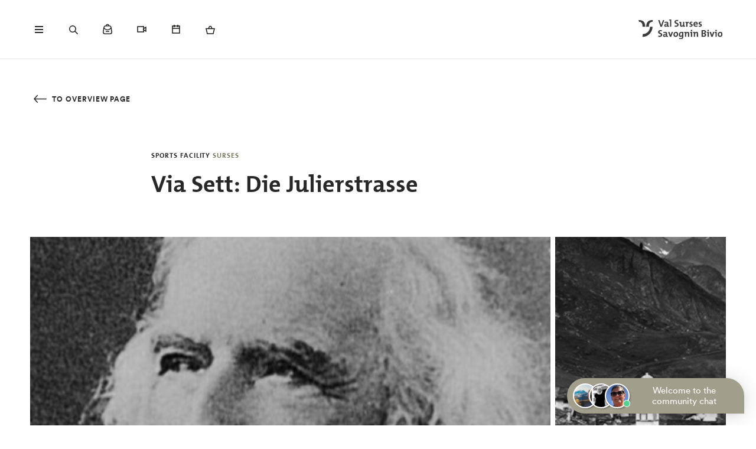

--- FILE ---
content_type: text/css
request_url: https://capturemedia-assets.com/fusedeck/grf/consent_base_shadowed.css
body_size: 288727
content:
@font-face {
    font-family: 'CircularGraubuendenWeb';
    src        : url('https://www.graubuenden.ch/themes/tonic/dist/fonts/CirculargraubuendenWeb-Book.woff2') format("woff2"), url('https://www.graubuenden.ch/themes/tonic/dist/fonts/CirculargraubuendenWeb-Book.woff') format("woff");
    src        : url('https://www.graubuenden.ch/themes/tonic/dist/fonts/CirculargraubuendenWeb-Bold.woff2') format("woff2"), url('https://www.graubuenden.ch/themes/tonic/dist/fonts/CirculargraubuendenWeb-Bold.woff') format("woff");
    src        : url('https://"https://www.graubuenden.ch/themes/tonic/dist/fonts/TheMix_500_.woff2') format("woff2"), url('https://"https://www.graubuenden.ch/themes/tonic/dist/fonts/TheMix_500_.woff') format("woff");
    src        : url('https://www.graubuenden.ch/themes/tonic/dist/fonts/TheMix_700_.woff2') format("woff2"), url('https://www.graubuenden.ch/themes/tonic/dist/fonts/TheMix_700_.woff') format("woff");
}

html {
    line-height             : 1.15;
    -webkit-text-size-adjust: 100%
}

body {
    margin: 0
}

main {
    display: block
}

h1 {
    font-size: 2em;
    margin   : .67em 0
}

hr {
    -webkit-box-sizing: content-box;
    box-sizing        : content-box;
    height            : 0;
    overflow          : visible
}

pre {
    font-family: monospace, monospace;
    font-size  : 1em
}

a {
    background-color: transparent
}

abbr[title] {
    border-bottom          : none;
    text-decoration        : underline;
    -webkit-text-decoration: underline dotted;
    text-decoration        : underline dotted
}

b,
strong {
    font-weight: bolder
}

code,
kbd,
samp {
    font-family: monospace, monospace;
    font-size  : 1em
}

small {
    font-size: 80%
}

sub,
sup {
    font-size     : 75%;
    line-height   : 0;
    position      : relative;
    vertical-align: baseline
}

sub {
    bottom: -0.25em
}

sup {
    top: -0.5em
}

img {
    border-style: none
}

button,
input,
optgroup,
select,
textarea {
    font-family: inherit;
    font-size  : 100%;
    line-height: 1.15;
    margin     : 0
}

button,
input {
    overflow: visible
}

button,
select {
    text-transform: none
}

button,
[type=button],
[type=reset],
[type=submit] {
    -webkit-appearance: button
}

button::-moz-focus-inner,
[type=button]::-moz-focus-inner,
[type=reset]::-moz-focus-inner,
[type=submit]::-moz-focus-inner {
    border-style: none;
    padding     : 0
}

button:-moz-focusring,
[type=button]:-moz-focusring,
[type=reset]:-moz-focusring,
[type=submit]:-moz-focusring {
    outline: 1px dotted Text
}

fieldset {
    padding: .35em .75em .625em
}

legend {
    -webkit-box-sizing: border-box;
    box-sizing        : border-box;
    color             : inherit;
    display           : table;
    max-width         : 100%;
    padding           : 0;
    white-space       : normal
}

progress {
    vertical-align: baseline
}

textarea {
    overflow: auto
}

[type=checkbox],
[type=radio] {
    -webkit-box-sizing: border-box;
    box-sizing        : border-box;
    padding           : 0
}

[type=number]::-webkit-inner-spin-button,
[type=number]::-webkit-outer-spin-button {
    height: auto
}

[type=search] {
    -webkit-appearance: textfield;
    outline-offset    : -2px
}

[type=search]::-webkit-search-decoration {
    -webkit-appearance: none
}

::-webkit-file-upload-button {
    -webkit-appearance: button;
    font              : inherit
}

details {
    display: block
}

summary {
    display: list-item
}

template {
    display: none
}

[hidden] {
    display: none
}

.visually-hidden {
    position : absolute !important;
    clip     : rect(1px, 1px, 1px, 1px);
    overflow : hidden;
    height   : 1px;
    width    : 1px;
    word-wrap: normal
}

.m-cookie-banner .eu-cookie-compliance-banner .eu-cookie-compliance-message a,
.c-lead a {
    color             : var(--colorSlateGray);
    text-decoration   : none;
    padding-bottom    : var(--spacingXXXS);
    border-bottom     : 1px solid var(--colorDarkSlateGray50);
    -webkit-transition: 240ms cubic-bezier(0.455, 0.03, 0.515, 0.955);
    transition        : 240ms cubic-bezier(0.455, 0.03, 0.515, 0.955);
    word-break        : break-all;
    word-break        : break-word
}

.m-cookie-banner .eu-cookie-compliance-banner .eu-cookie-compliance-message a:hover,
.c-lead a:hover,
.m-cookie-banner .eu-cookie-compliance-banner .eu-cookie-compliance-message a:active,
.c-lead a:active {
    color        : var(--colorSlateGray);
    border-bottom: 1px solid var(--colorSlateGray)
}

.c-infolayer--link {
    color             : var(--colorWhite);
    text-decoration   : none;
    padding-bottom    : var(--spacingXXXS);
    border-bottom     : 1px solid var(--colorWhite);
    -webkit-transition: 240ms cubic-bezier(0.455, 0.03, 0.515, 0.955);
    transition        : 240ms cubic-bezier(0.455, 0.03, 0.515, 0.955);
    word-break        : break-all;
    word-break        : break-word
}

.c-infolayer--link:hover,
.c-infolayer--link:active {
    color        : var(--colorWhite);
    border-bottom: 1px solid var(--colorSlateGray)
}

.c-lead a[href^="http:"],
.c-lead a[href^="https:"] {
    position      : relative;
    display       : inline-block;
    padding-bottom: 0;
    margin-right  : var(--spacingS)
}

.c-lead a[href^="http:"]::after,
.c-lead a[href^="https:"]::after {
    content   : "";
    opacity   : .7;
    position  : absolute;
    top       : .0555em;
    right     : -21px;
    width     : 24px;
    height    : 24px;
    background: url(https://"https://www.graubuenden.ch/themes/tonic/dist/sprites/sprite.svg#external-link-view") top right no-repeat
}

.c-lead a[href^="http:"]:hover::after,
.c-lead a[href^="https:"]:hover::after {
    opacity: 1
}

@font-face {
    font-family : "CircularGraubuendenWeb";
    src         : url("https://www.graubuenden.ch/themes/tonic/dist/fonts/CirculargraubuendenWeb-Book.woff2") format("woff2"), url("https://www.graubuenden.ch/themes/tonic/dist/fonts/CirculargraubuendenWeb-Book.woff") format("woff");
    font-weight : 400;
    font-style  : normal;
    font-display: swap
}

@font-face {
    font-family : "CircularGraubuendenWeb";
    src         : url("https://www.graubuenden.ch/themes/tonic/dist/fonts/CirculargraubuendenWeb-Bold.woff2") format("woff2"), url("https://www.graubuenden.ch/themes/tonic/dist/fonts/CirculargraubuendenWeb-Bold.woff2") format("woff");
    font-weight : 600;
    font-style  : normal;
    font-display: swap
}

@font-face {
    font-family : "TheMix";
    src         : url(https://"https://www.graubuenden.ch/themes/tonic/dist/fonts/TheMix_500_.woff2") format("woff2"), url("https://www.graubuenden.ch/themes/tonic/dist/fonts/TheMix_500_.woff") format("woff");
    font-weight : 500;
    font-style  : normal;
    font-display: swap
}

@font-face {
    font-family : "TheMix";
    src         : url(https://"https://www.graubuenden.ch/themes/tonic/dist/fonts/TheMix_700_.woff2") format("woff2"), url("https://www.graubuenden.ch/themes/tonic/dist/fonts/TheMix_700_.woff") format("woff");
    font-weight : 700;
    font-style  : normal;
    font-display: swap
}

:host {
    --colorDarkSlateGray     : #282828;
    --colorDarkGranat        : #910013;
    --colorGranat            : #C60219;
    --colorSlateGray         : #3C3C3C;
    --colorGranit            : #79775F;
    --colorMintGreen         : #58A291;
    --colorIceBlue           : #4E769C;
    --colorHoneyYellow       : #F2A900;
    --colorForestGreen       : #115740;
    --colorSunsetRed         : #A45248;
    --colorGranit75          : #A19E8C;
    --colorGranit50          : #C0BFB2;
    --colorGranit25          : #E0DFD9;
    --colorGranit10          : #F2F2F0;
    --colorWhite             : #FFFFFF;
    --colorGRFFooterBorder   : #C0BFB2;
    --colorGranit5           : #F9F9F7;
    --colorGranitDarkened20  : #6F6D59;
    --colorGranitDarkened25  : #6B6956;
    --colorGranit50Darkened20: #A2A196;
    --colorGranit50Darkened25: #9A998F;
    --colorDarkSlateGray50   : #939393;
    --colorDarkSlateGray30   : #BFBFBF;
    --colorDarkSlateGray10   : #EAEAEA;
    --colorWeatherLabel      : #767674;
    --colorSearchItemText    : #6e6e6c;
    --colorWhiteAlpha20      : rgba(255, 255, 255, .2);
    --colorWhiteAlpha50      : rgba(255, 255, 255, .5);
    --menuShadow             : 0px 0px 20px rgba(40, 40, 40, .1);
    --colorShadow            : rgba(40, 40, 40, .2);
    --buttonShadow           : 0px 2px 20px var(--colorShadow);
    --calendarShadow         : 0px 4px 20px rgba(25, 24, 19, .1)
}

:host {
    --gridColumns : 6;
    --gridGutter  : 16px;
    --gridMargin  : 24px;
    --gridMaxWidth: 1660px;
    --gridColumn33: 6;
    --gridGutter33: 16px;
    --gridColumn50: 6;
    --gridGutter50: 16px;
    --gridColumn67: 6;
    --gridGutter67: 16px
}

@media all and (min-width: 36em) {
    :host {
        --gridGutter  : 24px;
        --gridGutter50: 24px;
        --gridGutter67: 24px
    }
}

@media all and (min-width: 48em) {
    :host {
        --gridColumns: 12;
        --gridMargin : 48px
    }
}

@media all and (min-width: 61.25em) {
    :host {
        --gridGutter  : 32px;
        --gridColumn33: 4;
        --gridColumn67: 8;
        --gridGutter67: 32px
    }
}

@media all and (min-width: 75em) {
    :host {
        --gridMargin: 56px
    }
}

@media all and (min-width: 90em) {
    :host {
        --gridGutter: 40px;
        --gridMargin: 64px
    }
}

:host {
    --spacingXXXXS   : 2px;
    --spacingXXXS    : 4px;
    --spacingXXS     : 8px;
    --spacingXS      : 12px;
    --spacingS       : 16px;
    --spacingM       : 20px;
    --spacingL       : 24px;
    --spacingXL      : 32px;
    --spacingXXL     : 48px;
    --spacingXXXL    : 64px;
    --spacingXXXXL   : 100px;
    --spacingFlexXXS : 8px;
    --spacingFlexXS  : 12px;
    --spacingFlexS   : 16px;
    --spacingFlexL   : 24px;
    --spacingFlexXL  : 24px;
    --spacingFlexXXL : 48px;
    --spacingFlexXXXL: 80px;
    --headerHeight   : 80px
}

@media all and (min-width: 48em) {
    :host {
        --spacingFlexS   : 20px;
        --spacingFlexXL  : 32px;
        --spacingFlexXXXL: 120px
    }
}

@media all and (min-width: 61.25em) {
    :host {
        --spacingFlexXXS: 16px;
        --spacingFlexXS : 20px;
        --spacingFlexL  : 32px;
        --spacingFlexXXL: 64px
    }
}

@media all and (min-width: 75em) {
    :host {
        --spacingFlexXL: 48px;
        --headerHeight : 100px
    }
}

.h1-alike,
h1 {
    font-family: "TheMix", BlinkMacSystemFont, -apple-system, "Segoe UI", Roboto, Oxygen-Sans, Ubuntu, Cantarell, "Helvetica Neue", sans-serif;
    font-size  : 32px;
    font-weight: bold;
    line-height: 1.25;
    color      : var(--colorDarkSlateGray)
}

@media all and (min-width: 48em) {

    .h1-alike,
    h1 {
        font-size  : 48px;
        line-height: 1.26
    }
}

@media all and (min-width: 75em) {

    .h1-alike,
    h1 {
        font-size  : 56px;
        line-height: 1.214
    }
}

@media all and (min-width: 90em) {

    .h1-alike,
    h1 {
        font-size: 68px
    }
}

.h2-alike,
h2 {
    font-family: "TheMix", BlinkMacSystemFont, -apple-system, "Segoe UI", Roboto, Oxygen-Sans, Ubuntu, Cantarell, "Helvetica Neue", sans-serif;
    font-size  : 24px;
    font-weight: bold;
    line-height: 1.25;
    color      : var(--colorDarkSlateGray)
}

@media all and (min-width: 36em) {

    .h2-alike,
    h2 {
        font-size: 28px
    }
}

@media all and (min-width: 61.25em) {

    .h2-alike,
    h2 {
        font-size: 32px
    }
}

@media all and (min-width: 75em) {

    .h2-alike,
    h2 {
        font-size: 40px
    }
}

@media all and (min-width: 90em) {

    .h2-alike,
    h2 {
        font-size  : 42px;
        line-height: 1.238
    }
}

.m-cookie-banner .eu-cookie-compliance-banner .eu-cookie-compliance-message h2,
.m-cookie-banner .eu-cookie-compliance-banner .eu-cookie-compliance-message h3,
.m-cookie-banner .eu-cookie-compliance-banner .eu-cookie-compliance-message h4,
.m-cookie-banner .eu-cookie-compliance-banner .eu-cookie-compliance-message h5,
.m-cookie-banner .eu-cookie-compliance-banner .eu-cookie-compliance-message h6,
.h3-alike,
h3 {
    font-family: "TheMix", BlinkMacSystemFont, -apple-system, "Segoe UI", Roboto, Oxygen-Sans, Ubuntu, Cantarell, "Helvetica Neue", sans-serif;
    font-size  : 24px;
    font-weight: bold;
    line-height: 1.25;
    color      : var(--colorDarkSlateGray)
}

@media all and (min-width: 48em) {

    .m-cookie-banner .eu-cookie-compliance-banner .eu-cookie-compliance-message h2,
    .m-cookie-banner .eu-cookie-compliance-banner .eu-cookie-compliance-message h3,
    .m-cookie-banner .eu-cookie-compliance-banner .eu-cookie-compliance-message h4,
    .m-cookie-banner .eu-cookie-compliance-banner .eu-cookie-compliance-message h5,
    .m-cookie-banner .eu-cookie-compliance-banner .eu-cookie-compliance-message h6,
    .h3-alike,
    h3 {
        font-size  : 28px;
        line-height: 1.285
    }
}

@media all and (min-width: 75em) {

    .m-cookie-banner .eu-cookie-compliance-banner .eu-cookie-compliance-message h2,
    .m-cookie-banner .eu-cookie-compliance-banner .eu-cookie-compliance-message h3,
    .m-cookie-banner .eu-cookie-compliance-banner .eu-cookie-compliance-message h4,
    .m-cookie-banner .eu-cookie-compliance-banner .eu-cookie-compliance-message h5,
    .m-cookie-banner .eu-cookie-compliance-banner .eu-cookie-compliance-message h6,
    .h3-alike,
    h3 {
        font-size  : 32px;
        line-height: 1.25
    }
}

.h4-alike,
h4 {
    font-family: "TheMix", BlinkMacSystemFont, -apple-system, "Segoe UI", Roboto, Oxygen-Sans, Ubuntu, Cantarell, "Helvetica Neue", sans-serif;
    font-size  : 20px;
    font-weight: bold;
    line-height: 1.2;
    color      : var(--colorDarkSlateGray)
}

@media all and (min-width: 48em) {

    .h4-alike,
    h4 {
        font-size  : 22px;
        line-height: 1.227
    }
}

@media all and (min-width: 61.25em) {

    .h4-alike,
    h4 {
        font-size  : 24px;
        line-height: 1.167
    }
}

@media all and (min-width: 75em) {

    .h4-alike,
    h4 {
        line-height: 1.25
    }
}

.h5-alike,
h5 {
    font-family: "TheMix", BlinkMacSystemFont, -apple-system, "Segoe UI", Roboto, Oxygen-Sans, Ubuntu, Cantarell, "Helvetica Neue", sans-serif;
    font-size  : 20px;
    font-weight: bold;
    line-height: 1.2;
    color      : var(--colorDarkSlateGray)
}

h1 .thin,
h1.thin,
.h1-alike .thin,
.h1-alike.thin,
h2 .thin,
h2.thin,
.h2-alike .thin,
.h2-alike.thin,
h3 .thin,
h3.thin,
.h3-alike .thin,
.h3-alike.thin,
h4 .thin,
h4.thin,
.h4-alike .thin,
.h4-alike.thin,
h5 .thin,
h5.thin,
.h5-alike .thin,
.h5-alike.thin {
    font-family: "CircularGraubuendenWeb", "Circular", BlinkMacSystemFont, -apple-system, "Segoe UI", Roboto, Oxygen-Sans, Ubuntu, Cantarell, "Helvetica Neue", sans-serif;
    font-weight: 400
}

.c-lead {
    font-size  : 20px;
    line-height: 1.6
}

@media all and (min-width: 48em) {
    .c-lead {
        font-size  : 24px;
        line-height: 1.5
    }
}

@media all and (min-width: 75em) {
    .c-lead {
        font-size: 28px
    }
}

.m-cookie-banner .eu-cookie-compliance-banner .eu-cookie-compliance-message p,
.small-copy {
    font-size  : 16px;
    line-height: 1.5;
    color      : var(--colorDarkSlateGray)
}

body {
    font-size  : 18px;
    line-height: 1.667;
    color      : var(--colorDarkSlateGray)
}

@media all and (min-width: 61.25em) {
    body {
        font-size  : 20px;
        line-height: 1.6
    }
}

.c-large-teaser__lead {
    font-size     : 11px;
    font-weight   : bold;
    line-height   : 1.45;
    letter-spacing: .05em;
    text-transform: uppercase;
    color         : var(--colorGranit);
    margin        : 0 0 var(--spacingXXS) 0
}

@media all and (min-width: 61.25em) {
    .c-large-teaser__lead {
        font-size  : 15px;
        line-height: 1.33
    }
}

.c-large-teaser__text {
    font-size  : 16px;
    line-height: 1.375;
    color      : var(--colorDarkSlateGray)
}

@media all and (min-width: 61.25em) {
    .c-large-teaser__text {
        line-height: 1.5
    }
}

.c-headline__preline {
    font-weight    : bold;
    font-size      : 12px;
    line-height    : 1.33;
    text-decoration: none
}

.c-headline__preline {
    letter-spacing: .08em;
    text-transform: uppercase;
    color         : var(--colorGranit)
}

.c-headline--centered {
    grid-column: span var(--gridColumns)
}

@media all and (min-width: 48em) {
    .c-headline--centered {
        grid-column: 2/12
    }
}

@media all and (min-width: 75em) {
    .c-headline--centered {
        grid-column: 3/11
    }
}

@-ms-viewport {
    width: auto
}

html {
    -webkit-box-sizing: border-box;
    box-sizing        : border-box;
    scroll-behavior   : auto;
    overflow-x        : hidden;
    max-width         : 100%
}

* {
    -webkit-font-variant-ligatures: none;
    font-variant-ligatures        : none
}

*,
*::after,
*::before {
    -webkit-box-sizing: border-box;
    box-sizing        : border-box
}

body {
    font-size  : 100%;
    font-family: "CircularGraubuendenWeb", "Circular", BlinkMacSystemFont, -apple-system, "Segoe UI", Roboto, Oxygen-Sans, Ubuntu, Cantarell, "Helvetica Neue", sans-serif;
    font-weight: 400;
    line-height: normal
}

body::before {
    display: none
}

@media all and (min-width: 20em) {
    body::before {
        content: "xsmall"
    }
}

@media all and (min-width: 36em) {
    body::before {
        content: "small"
    }
}

@media all and (min-width: 48em) {
    body::before {
        content: "medium"
    }
}

@media all and (min-width: 61.25em) {
    body::before {
        content: "large"
    }
}

@media all and (min-width: 75em) {
    body::before {
        content: "xlarge"
    }
}

@media all and (min-width: 90em) {
    body::before {
        content: "xxlarge"
    }
}

body .page {
    display              : -webkit-box;
    display              : -ms-flexbox;
    display              : flex;
    -webkit-box-orient   : vertical;
    -webkit-box-direction: normal;
    -ms-flex-direction   : column;
    flex-direction       : column;
    min-height           : 100vh
}

body .page main {
    -webkit-box-flex : 1;
    -ms-flex-positive: 1;
    flex-grow        : 1
}

::-moz-selection {
    background: #c7c6b8
}

::selection {
    background: #c7c6b8
}

a {
    color: inherit
}

a:hover {
    color: var(--colorSlateGray)
}

hr {
    margin    : var(--spacingFlexXXL) 0;
    border    : 0 none;
    border-top: 1px solid var(--colorGranit25)
}

.js-focus-visible :focus:not(.focus-visible) {
    outline: none
}

.js-focus-visible .focus-visible {
    outline       : 2px solid var(--colorSlateGray);
    outline-offset: 0
}

.js-focus-visible a.focus-visible:not(.button):not(.m-main-menu__overviewlink):not(.m-inpagenav__link):not(.c-newsletter-block--link) {
    outline-offset: 2px
}

html.details {
    opacity          : 1;
    -webkit-transform: none;
    transform        : none
}

.hidden {
    display: none
}

.visually-hidden.focusable:active,
.visually-hidden.focusable:focus {
    position: static !important;
    clip    : auto;
    overflow: visible;
    height  : auto;
    width   : auto
}

.invisible {
    visibility: hidden
}

.flatpickr-calendar .flatpickr-input {
    border : none;
    padding: 0
}

.flatpickr-calendar .flatpickr-input.flatpickr-mobile {
    -webkit-appearance: none;
    -moz-appearance   : none;
    appearance        : none;
    height            : 68px
}

.flatpickr-calendar .flatpickr-calendar {
    -webkit-box-shadow: var(--calendarShadow);
    box-shadow        : var(--calendarShadow)
}

.flatpickr-calendar .flatpickr-current-month {
    font-size  : 16px;
    padding-top: var(--spacingXS)
}

.flatpickr-calendar .flatpickr-months .flatpickr-prev-month,
.flatpickr-calendar .flatpickr-months .flatpickr-next-month {
    margin               : 16px 12px;
    background-color     : var(--colorGranit);
    -webkit-mask-image   : url("data:image/svg+xml,%3Csvg viewBox='0 0 26 16' xmlns='http://www.w3.org/2000/svg'%3E%3Cline fill='none' y1='8' x2='22.6667' y2='8' stroke='currentColor' stroke-width='2'/%3E%3Cpath fill='none' d='M17.3333 15L24 8L17.3333 1' stroke='currentColor' stroke-width='2'/%3E%3C/svg%3E%0A");
    mask-image           : url("data:image/svg+xml,%3Csvg viewBox='0 0 26 16' xmlns='http://www.w3.org/2000/svg'%3E%3Cline fill='none' y1='8' x2='22.6667' y2='8' stroke='currentColor' stroke-width='2'/%3E%3Cpath fill='none' d='M17.3333 15L24 8L17.3333 1' stroke='currentColor' stroke-width='2'/%3E%3C/svg%3E%0A");
    -webkit-mask-repeat  : no-repeat;
    mask-repeat          : no-repeat;
    -webkit-mask-position: center center;
    mask-position        : center center;
    width                : 22px;
    height               : 13px;
    padding              : 0
}

.flatpickr-calendar .flatpickr-months .flatpickr-prev-month svg,
.flatpickr-calendar .flatpickr-months .flatpickr-next-month svg {
    display: none
}

.flatpickr-calendar .flatpickr-months .flatpickr-prev-month {
    -webkit-transform: rotate(180deg);
    transform        : rotate(180deg)
}

.flatpickr-calendar .flatpickr-weekdays {
    height    : 32px;
    margin-top: var(--spacingXS)
}

.flatpickr-calendar .flatpickr-weekday.span {
    font-size  : 13px;
    font-weight: normal;
    color      : var(--colorDarkSlateGray50)
}

.flatpickr-calendar .flatpickr-day {
    color: var(--colorDarkSlateGray)
}

.flatpickr-calendar .flatpickr-day:hover,
.flatpickr-calendar .flatpickr-day.today:hover {
    color       : var(--colorDarkSlateGray);
    background  : transparent;
    border-color: var(--colorDarkSlateGray)
}

.flatpickr-calendar .flatpickr-day.today {
    border-color   : transparent;
    text-decoration: underline
}

.flatpickr-calendar .flatpickr-day.selected,
.flatpickr-calendar .flatpickr-day.selected:hover {
    background  : var(--colorGranit);
    border-color: var(--colorGranit)
}

.flatpickr-calendar .flatpickr-day.prevMonthDay:hover,
.flatpickr-calendar .flatpickr-day.nextMonthDay:hover {
    background  : transparent;
    color       : var(--colorDarkSlateGray50);
    border-color: var(--colorGranit50)
}

.flatpickr-calendar .flatpickr-calendar .flatpickr-monthDropdown-months {
    -webkit-appearance : none;
    -moz-appearance    : none;
    appearance         : none;
    padding-top        : var(--spacingXXXXS);
    padding-bottom     : var(--spacingXXXXS);
    padding-right      : var(--spacingL);
    background-image   : url("/tonic/dist/sprites/sprite.svg#arrow-down-view");
    background-repeat  : no-repeat;
    background-position: top 66% right 6px;
    background-size    : 16px 16px
}

.flatpickr-calendar .flatpickr-calendar .flatpickr-monthDropdown-months:hover {
    background-color   : rgba(0, 0, 0, .05);
    background-image   : url(https://"https://www.graubuenden.ch/themes/tonic/dist/sprites/sprite.svg#arrow-down-view");
    background-repeat  : no-repeat;
    background-position: top 66% right 6px;
    background-size    : 16px 16px
}

.l-container {
    width        : 100%;
    max-width    : var(--gridMaxWidth);
    padding-left : var(--gridMargin);
    padding-right: var(--gridMargin);
    margin       : 0 auto
}

.l-container--full {
    max-width: 100%
}

.l-section {
    margin-top: var(--spacingFlexXXXL)
}

.l-module {
    position   : relative;
    grid-column: span var(--gridColumns)
}

.l-grid .l-module:not(:first-of-type) {
    margin-top: var(--spacingFlexXXL)
}

@media all and (max-width: 47.99em) {

    .l-grid--twocol .l-grid__region--second .l-module,
    .l-grid--twothirds-left .l-grid__region--second .l-module,
    .l-grid--twothirds-right .l-grid__region--second .l-module {
        margin-top: var(--spacingFlexXXL)
    }
}

.l-grid {
    display              : grid;
    grid-template-columns: repeat(var(--gridColumns), 1fr);
    grid-column-gap      : var(--gridGutter);
    width                : 100%
}

@media all and (min-width: 48em) {
    .l-grid--small {
        grid-template-columns: repeat(10, 1fr)
    }
}

.l-grid--onecol .l-grid__region {
    grid-column: span var(--gridColumns)
}

.l-grid--twocol .l-grid__region {
    grid-column: span var(--gridColumn50)
}

.l-grid--twothirds-left .l-grid__region--first {
    grid-column: span var(--gridColumn67)
}

.l-grid--twothirds-left .l-grid__region--second {
    grid-column: span var(--gridColumn33)
}

.l-grid--twothirds-right .l-grid__region--first {
    grid-column: span var(--gridColumn33)
}

.l-grid--twothirds-right .l-grid__region--second {
    grid-column: span var(--gridColumn67)
}

.swiper-container {
    margin-left : auto;
    margin-right: auto;
    position    : relative;
    overflow    : hidden;
    list-style  : none;
    padding     : 0;
    z-index     : 1
}

.swiper-wrapper {
    position                   : relative;
    width                      : 100%;
    height                     : 100%;
    z-index                    : 1;
    display                    : -webkit-box;
    display                    : -ms-flexbox;
    display                    : flex;
    -webkit-transition-property: -webkit-transform;
    transition-property        : -webkit-transform;
    transition-property        : transform;
    transition-property        : transform, -webkit-transform
}

.swiper-container-android .swiper-slide,
.swiper-wrapper {
    -webkit-transform: translate3d(0, 0, 0);
    transform        : translate3d(0, 0, 0)
}

.swiper-slide {
    -ms-flex-negative          : 0;
    flex-shrink                : 0;
    width                      : 100%;
    height                     : 100%;
    position                   : relative;
    -webkit-transition-property: -webkit-transform;
    transition-property        : -webkit-transform;
    transition-property        : transform;
    transition-property        : transform, -webkit-transform
}

.swiper-container-vertical>.swiper-wrapper {
    -webkit-box-orient   : vertical;
    -webkit-box-direction: normal;
    -ms-flex-direction   : column;
    flex-direction       : column
}

.h1-alike,
h1 {
    margin: var(--spacingFlexXXL) 0 0 0
}

.h1-alike+.h2-alike,
.h1-alike+h2,
h1+.h2-alike,
h1+h2 {
    margin-top: var(--spacingL)
}

.h2-alike,
h2 {
    margin: var(--spacingFlexXXL) 0 0 0
}

.h2-alike+.h3-alike,
.h2-alike+h3,
h2+.h3-alike,
h2+h3 {
    margin-top: var(--spacingL)
}

.h3-alike,
h3 {
    margin: var(--spacingFlexXXL) 0 0 0
}

.h3-alike+.h4-alike,
.h3-alike+h4,
h3+.h4-alike,
h3+h4 {
    margin-top: var(--spacingL)
}

.h4-alike,
h4 {
    margin: var(--spacingFlexL) 0 0 0
}

.h4-alike+.h5-alike,
.h4-alike+h5,
h4+.h5-alike,
h4+h5 {
    margin-top: var(--spacingL)
}

.h5-alike,
h5 {
    margin: var(--spacingFlexL) 0 0 0
}

a {
    text-decoration: none
}

p {
    margin: var(--spacingL) 0 0 0
}

#GuuruMain {
    z-index: 100 !important
}

.guuru-launcher {
    bottom            : 21px !important;
    right             : 90px !important;
    -webkit-transition: .2s cubic-bezier(0.455, 0.03, 0.515, 0.955);
    transition        : .2s cubic-bezier(0.455, 0.03, 0.515, 0.955)
}

body:not(.loaded) .guuru-launcher {
    display: none !important
}

@media all and (max-width: 47.99em) {
    .is-scrolling--stage:not(.is-scrolling--up) .guuru-launcher {
        -webkit-transform: translateY(250%);
        transform        : translateY(250%)
    }
}

@media all and (min-width: 48em) {
    .guuru-launcher {
        bottom: var(--spacingM) !important;
        right : var(--spacingM) !important
    }
}

.element.fade-in {
    opacity           : 0;
    -webkit-transform : translateY(200px);
    transform         : translateY(200px);
    -webkit-transition: opacity 3200ms cubic-bezier(0.19, 1, 0.22, 1), -webkit-transform 800ms cubic-bezier(0.19, 1, 0.22, 1);
    transition        : opacity 3200ms cubic-bezier(0.19, 1, 0.22, 1), -webkit-transform 800ms cubic-bezier(0.19, 1, 0.22, 1);
    transition        : transform 800ms cubic-bezier(0.19, 1, 0.22, 1), opacity 3200ms cubic-bezier(0.19, 1, 0.22, 1);
    transition        : transform 800ms cubic-bezier(0.19, 1, 0.22, 1), opacity 3200ms cubic-bezier(0.19, 1, 0.22, 1), -webkit-transform 800ms cubic-bezier(0.19, 1, 0.22, 1)
}

.element--visible.fade-in {
    -webkit-transform: translateY(0);
    transform        : translateY(0);
    opacity          : 1
}

.icon {
    fill  : currentColor;
    width : 24px;
    height: 24px
}

.icon--internal-link {
    width : 26px;
    height: 16px
}

.icon--external-link {
    position: relative;
    top     : -2px;
    left    : -4px;
    width   : 24px;
    height  : 24px
}

.loader {
    z-index           : 999;
    position          : fixed;
    top               : 0;
    left              : 0;
    width             : 100%;
    height            : 100%;
    background        : var(--colorWhite);
    display           : -webkit-box;
    display           : -ms-flexbox;
    display           : flex;
    -webkit-box-align : center;
    -ms-flex-align    : center;
    align-items       : center;
    -webkit-box-pack  : center;
    -ms-flex-pack     : center;
    justify-content   : center;
    -webkit-transition: 640ms cubic-bezier(0.455, 0.03, 0.515, 0.955);
    transition        : 640ms cubic-bezier(0.455, 0.03, 0.515, 0.955)
}

.loader__logo {
    max-width        : 80%;
    -webkit-animation: pulse 960ms linear infinite;
    animation        : pulse 960ms linear infinite
}

.loader__logo img {
    max-width : 100%;
    max-height: 120px
}

@-webkit-keyframes pulse {
    0% {
        -webkit-transform: scale(1);
        transform        : scale(1)
    }

    70% {
        -webkit-transform: scale(1.1);
        transform        : scale(1.1)
    }

    100% {
        -webkit-transform: scale(1);
        transform        : scale(1)
    }
}

@keyframes pulse {
    0% {
        -webkit-transform: scale(1);
        transform        : scale(1)
    }

    70% {
        -webkit-transform: scale(1.1);
        transform        : scale(1.1)
    }

    100% {
        -webkit-transform: scale(1);
        transform        : scale(1)
    }
}

.loaded .loader {
    visibility: hidden;
    opacity   : 0
}

.b-overlay__wrapper,
.b-overlay__background {
    position: fixed;
    top     : 0;
    right   : 0;
    width   : 100%;
    height  : 100%
}

.b-overlay__wrapper {
    z-index                   : 107;
    padding                   : var(--spacingL);
    overflow-y                : auto;
    -webkit-overflow-scrolling: touch;
    background                : var(--colorWhite);
    -webkit-transform         : translate(0, 100%);
    transform                 : translate(0, 100%);
    -webkit-transition        : 420ms cubic-bezier(0.19, 1, 0.22, 1);
    transition                : 420ms cubic-bezier(0.19, 1, 0.22, 1)
}

@media all and (min-width: 48em) {
    .b-overlay__wrapper {
        width            : 420px;
        padding          : var(--spacingXL) var(--spacingXXXL);
        -webkit-transform: translate(100%, 0);
        transform        : translate(100%, 0)
    }
}

.b-overlay.is-open .b-overlay__wrapper {
    -webkit-transform: translate(0, 0);
    transform        : translate(0, 0)
}

.b-overlay__background {
    z-index           : 101;
    background        : var(--colorGranit);
    opacity           : 0;
    visibility        : hidden;
    -webkit-transition: 420ms cubic-bezier(0.19, 1, 0.22, 1);
    transition        : 420ms cubic-bezier(0.19, 1, 0.22, 1)
}

.b-overlay.is-open .b-overlay__background {
    opacity   : .8;
    visibility: visible
}

.b-overlay__header {
    display         : -webkit-box;
    display         : -ms-flexbox;
    display         : flex;
    -webkit-box-pack: justify;
    -ms-flex-pack   : justify;
    justify-content : space-between
}

.b-overlay__title {
    font-size    : 16px;
    margin       : 0;
    padding-right: var(--spacingXL)
}

@media all and (min-width: 48em) {
    .b-overlay__title {
        font-size    : 20px;
        padding-right: 0
    }
}

.b-overlay__close {
    cursor    : pointer;
    background: none;
    border    : 0 none;
    height    : 36px;
    position  : absolute;
    top       : var(--spacingS);
    right     : var(--spacingS)
}

@media all and (min-width: 48em) {
    .b-overlay__close {
        top  : var(--spacingL);
        right: var(--spacingL)
    }
}

.b-overlay__close .icon {
    -webkit-transition: .2s ease;
    transition        : .2s ease
}

.b-overlay__close:hover .icon,
.b-overlay__close:active .icon {
    -webkit-transform: rotate(90deg);
    transform        : rotate(90deg)
}

.b-overlay__content {
    margin-top: var(--spacingXXL)
}

@media all and (min-width: 48em) {
    .b-overlay__content {
        margin-top: 80px
    }
}

.b-overlay__actions {
    position  : -webkit-sticky;
    position  : sticky;
    z-index   : 2;
    bottom    : 0;
    left      : 0;
    right     : 0;
    background: var(--colorWhite);
    padding   : var(--spacingM) var(--spacingL);
    margin-top: var(--spacingXL)
}

.b-overlay__actions::before {
    content       : "";
    position      : absolute;
    z-index       : 101;
    top           : -32px;
    left          : 0;
    right         : 0;
    height        : 32px;
    background    : -webkit-gradient(linear, left top, left bottom, color-stop(54.13%, rgba(255, 255, 255, 0)), color-stop(92.73%, rgba(255, 255, 255, 0.64)));
    background    : linear-gradient(rgba(255, 255, 255, 0) 54.13%, rgba(255, 255, 255, 0.64) 92.73%);
    pointer-events: none
}

.b-overlay__actions .button {
    width        : 100%;
    border-radius: 0;
    position     : relative
}

.b-overlay--facets .b-overlay__wrapper {
    padding: 0
}

.b-overlay--facets .b-overlay__header {
    background-color: var(--colorGranit5);
    padding         : var(--spacingM) 34px var(--spacingM) var(--spacingL);
    position        : -webkit-sticky;
    position        : sticky;
    top             : 0;
    z-index         : 1
}

.b-overlay--facets .b-overlay__title {
    font-size: 16px;
    color    : var(--colorDarkSlateGray)
}

.b-overlay--facets .b-overlay__close {
    top  : 12px;
    right: 24px
}

.b-overlay--facets .b-overlay__content {
    margin-top: 0
}

.b-overlay--facets .reset-facets {
    cursor       : pointer;
    display      : block;
    width        : 100%;
    font-size    : 12px;
    line-height  : 1.333;
    font-weight  : bold;
    text-align   : center;
    color        : var(--colorGranit);
    padding      : var(--spacingM) 0;
    margin-bottom: calc(var(--spacingM) * -1)
}

.b-overlay--facets .reset-facets:hover {
    color: var(--colorDarkSlateGray)
}

html.noscroll {
    height  : 100vh;
    overflow: hidden
}

@media all and (max-width: 47.99em) {
    .c-header-search {
        position: fixed;
        bottom  : var(--spacingL);
        right   : 80px;
        z-index : 2
    }

    .second-level-open .c-header-search {
        display: none
    }
}

.c-header-search__toggle {
    -webkit-appearance: none;
    -moz-appearance   : none;
    appearance        : none;
    background        : none;
    padding           : 0;
    border            : 0 none;
    border-radius     : 50%;
    display           : block;
    width             : 56px;
    height            : 56px;
    margin-left       : calc(var(--spacingS) * -1);
    -webkit-transition: .2s cubic-bezier(0.455, 0.03, 0.515, 0.955);
    transition        : .2s cubic-bezier(0.455, 0.03, 0.515, 0.955)
}

@media all and (max-width: 47.99em) {
    .c-header-search__toggle {
        margin            : 0;
        -webkit-box-shadow: 0px 0 24px 8px var(--colorWhite);
        box-shadow        : 0px 0 24px 8px var(--colorWhite);
        background        : radial-gradient(closest-side, var(--colorWhite), var(--colorWhiteAlpha50))
    }

    .search-open .c-header-search__toggle {
        opacity   : 0;
        visibility: hidden
    }
}

.c-header-search__toggle:hover {
    background-color: var(--colorGranit10)
}

.c-header-search__toggle svg {
    width : 24px;
    height: 24px;
    margin: 16px
}

.c-header-search__back-link {
    position: absolute;
    bottom  : 40px;
    left    : 44px;
    z-index : 1
}

@media all and (min-width: 48em) {
    .c-header-search__back-link {
        display: none
    }
}

.c-header-search__flyout,
.c-header-search__background {
    opacity           : 0;
    visibility        : hidden;
    -webkit-transition: 420ms cubic-bezier(0.19, 1, 0.22, 1);
    transition        : 420ms cubic-bezier(0.19, 1, 0.22, 1)
}

.c-header-search__flyout--visible,
.c-header-search__background--visible {
    opacity   : 1;
    visibility: visible
}

.c-header-search__flyout {
    position         : fixed;
    left             : 0;
    top              : 0;
    width            : 100%;
    height           : 100%;
    z-index          : 1;
    background       : var(--colorWhite);
    -webkit-transform: translateX(100%);
    transform        : translateX(100%)
}

@media all and (min-width: 48em) {
    .c-header-search__flyout {
        top              : var(--headerHeight);
        height           : auto;
        -webkit-transform: translateY(-32px);
        transform        : translateY(-32px)
    }
}

.c-header-search__flyout--visible {
    -webkit-transform: translate(0, 0);
    transform        : translate(0, 0)
}

@media all and (min-width: 48em) {
    .c-header-search__background {
        position  : fixed;
        top       : var(--headerHeight);
        right     : 0;
        width     : 100vw;
        height    : calc(100vh - var(--headerHeight));
        z-index   : -1;
        background: var(--colorGranit)
    }

    .c-header-search__background--visible {
        opacity: .8
    }

    .header--hidden .c-header-search__background {
        height: 100vh
    }
}

.c-hamburger__line {
    display                 : block;
    position                : absolute;
    height                  : 1.5px;
    width                   : 14px;
    background              : var(--colorDarkSlateGray);
    opacity                 : 1;
    left                    : 21px;
    -webkit-transform       : translate(0) rotate(0deg);
    transform               : translate(0) rotate(0deg);
    -webkit-transition      : .25s ease-in-out;
    transition              : .25s ease-in-out;
    -webkit-transform-origin: center center;
    transform-origin        : center center
}

.c-hamburger__line:first-child {
    top: 22.25px
}

.menu-open .c-hamburger__line:first-child {
    width            : 16px;
    -webkit-transform: translate(-1px, 5px) rotate(45deg);
    transform        : translate(-1px, 5px) rotate(45deg)
}

.c-hamburger__line:nth-child(2) {
    top                     : 27.25px;
    -webkit-transform-origin: left center;
    transform-origin        : left center
}

.menu-open .c-hamburger__line:nth-child(2) {
    width  : 0%;
    opacity: 0
}

.c-hamburger__line:nth-child(3) {
    top: 32.25px
}

.menu-open .c-hamburger__line:nth-child(3) {
    width            : 16px;
    -webkit-transform: translate(-1px, -5px) rotate(-45deg);
    transform        : translate(-1px, -5px) rotate(-45deg)
}

.c-headline {
    position   : relative;
    font-family: "TheMix", BlinkMacSystemFont, -apple-system, "Segoe UI", Roboto, Oxygen-Sans, Ubuntu, Cantarell, "Helvetica Neue", sans-serif
}

.c-headline__wrapper {
    margin            : 0;
    opacity           : 0;
    display           : inline-block;
    -webkit-transform : translateY(100%);
    transform         : translateY(100%);
    -webkit-transition: opacity 560ms cubic-bezier(0.19, 1, 0.22, 1), -webkit-transform 560ms cubic-bezier(0.19, 1, 0.22, 1);
    transition        : opacity 560ms cubic-bezier(0.19, 1, 0.22, 1), -webkit-transform 560ms cubic-bezier(0.19, 1, 0.22, 1);
    transition        : opacity 560ms cubic-bezier(0.19, 1, 0.22, 1), transform 560ms cubic-bezier(0.19, 1, 0.22, 1);
    transition        : opacity 560ms cubic-bezier(0.19, 1, 0.22, 1), transform 560ms cubic-bezier(0.19, 1, 0.22, 1), -webkit-transform 560ms cubic-bezier(0.19, 1, 0.22, 1)
}

.c-headline__preline,
.c-headline__title,
.c-headline__topline {
    display: block;
    margin : 0
}

.c-headline--inline .c-headline__title,
.c-headline--inline .c-headline__topline {
    display: inline
}

.c-headline--inline .c-headline__topline::after {
    content: " "
}

.c-headline__preline {
    color        : var(--colorDarkSlateGray);
    margin-top   : var(--spacingXL);
    margin-bottom: var(--spacingS)
}

.c-headline__preline-content {
    color: var(--colorGranit)
}

.c-headline__topline {
    font-family: "CircularGraubuendenWeb", "Circular", BlinkMacSystemFont, -apple-system, "Segoe UI", Roboto, Oxygen-Sans, Ubuntu, Cantarell, "Helvetica Neue", sans-serif;
    font-weight: bold
}

.c-headline__topline.h1-alike {
    font-family: "TheMix", BlinkMacSystemFont, -apple-system, "Segoe UI", Roboto, Oxygen-Sans, Ubuntu, Cantarell, "Helvetica Neue", sans-serif
}

.c-headline__topline+h1,
.c-headline__topline+.h1-alike {
    font-family: "CircularGraubuendenWeb", "Circular", BlinkMacSystemFont, -apple-system, "Segoe UI", Roboto, Oxygen-Sans, Ubuntu, Cantarell, "Helvetica Neue", sans-serif
}

.c-headline__topline+h2,
.c-headline__topline+.h2-alike,
.c-headline__topline+h3,
.c-headline__topline+.h3-alike,
.c-headline__topline+h4,
.c-headline__topline+.h4-alike,
.c-headline__topline+h5,
.c-headline__topline+.h5-alike {
    font-family: "TheMix", BlinkMacSystemFont, -apple-system, "Segoe UI", Roboto, Oxygen-Sans, Ubuntu, Cantarell, "Helvetica Neue", sans-serif
}

.c-headline--centered {
    margin-top: var(--spacingFlexXL)
}

.c-headline:not(.c-headline--centered) {
    grid-column: span var(--gridColumns)
}

@media all and (min-width: 48em) {
    .c-headline--small:not(.c-headline--centered) {
        grid-column: 2/12
    }
}

@media all and (min-width: 75em) {
    .c-headline--small:not(.c-headline--centered) {
        grid-column: 3/11
    }
}

@media all and (min-width: 48em) {
    .l-grid--twocol .l-grid__region .c-headline {
        grid-column: 1/span var(--gridColumn50)
    }
}

@media all and (min-width: 48em) {

    .l-grid--twothirds-left .l-grid__region--first .c-headline,
    .l-grid--twothirds-right .l-grid__region--second .c-headline {
        grid-column: 1/span var(--gridColumn67)
    }
}

@media all and (min-width: 48em) {

    .l-grid--twothirds-left .l-grid__region--second .c-headline,
    .l-grid--twothirds-right .l-grid__region--first .c-headline {
        grid-column: 1/span var(--gridColumn33)
    }
}

.layout--full-width .layout__region .c-headline {
    margin-left : auto;
    margin-right: auto;
    width       : 100%;
    max-width   : calc(100vw - 2 * var(--gridMargin))
}

@media all and (min-width: 48em) {
    .layout--full-width .layout__region .c-headline {
        max-width: calc(((((min(100vw, var(--gridMaxWidth)) - (var(--gridMargin) * 2) + var(--gridGutter)) / var(--gridColumns)) * 10) - var(--gridGutter)))
    }
}

@media all and (min-width: 75em) {
    .layout--full-width .layout__region .c-headline {
        max-width: calc(((((min(100vw, var(--gridMaxWidth)) - (var(--gridMargin) * 2) + var(--gridGutter)) / var(--gridColumns)) * 8) - var(--gridGutter)))
    }
}

.loaded .c-headline__wrapper {
    opacity          : 1;
    -webkit-transform: translateY(0);
    transform        : translateY(0)
}

.c-image {
    position   : relative;
    line-height: 0
}

.c-image__caption {
    font-size   : 12px;
    line-height : 1.33;
    text-align  : right;
    z-index     : 1;
    position    : absolute;
    bottom      : var(--spacingXS);
    left        : var(--spacingS);
    margin-right: var(--spacingS);
    text-shadow : 0px 0px 6px var(--colorSlateGray)
}

.c-image__caption::after {
    content           : "";
    z-index           : -1;
    position          : absolute;
    bottom            : 4px;
    right             : 0;
    width             : 100%;
    height            : 4px;
    -webkit-box-shadow: 1px 1px 12px rgba(0, 0, 0, .3), 1px 1px 22px rgba(0, 0, 0, .3);
    box-shadow        : 1px 1px 12px rgba(0, 0, 0, .3), 1px 1px 22px rgba(0, 0, 0, .3)
}

.c-image__caption a:hover {
    color: var(--colorWhite)
}

.c-image__caption .icon {
    width : 12px;
    height: 12px
}

.c-image__caption,
.c-image__caption-link {
    color: var(--colorWhite)
}

.c-image img {
    max-width: 100%
}

@media all and (max-width: 47.99em) {
    .c-image--has-mobile-image .c-image__image {
        display: none
    }
}

@media all and (min-width: 48em) {
    .c-image--has-mobile-image .c-image__mobile-image {
        display: none
    }
}

.c-infolayer {
    z-index         : 1;
    position        : relative;
    background-color: var(--colorDarkGranat);
    color           : var(--colorWhite);
    font-size       : 18px;
    line-height     : 1.7;
    padding         : var(--spacingFlexL) 0;
    display         : none
}

.show-cbb .c-infolayer {
    display: block
}

.c-infolayer--text {
    grid-column: 1/6
}

@media all and (min-width: 48em) {
    .c-infolayer--text {
        grid-column: 1/12;
        max-width  : 1200px
    }
}

.c-infolayer--text>* {
    display: inline
}

.c-infolayer--icon {
    cursor    : pointer;
    margin-top: var(--spacingXXXS);
    text-align: right
}

.c-infolayer--icon .icon {
    -webkit-transition: .2s cubic-bezier(0.455, 0.03, 0.515, 0.955);
    transition        : .2s cubic-bezier(0.455, 0.03, 0.515, 0.955)
}

.c-infolayer--icon:hover {
    color: var(--colorWhite)
}

.c-infolayer--icon:hover .icon {
    -webkit-transform: rotate(90deg);
    transform        : rotate(90deg)
}

.c-large-teaser__media {
    position      : relative;
    display       : block;
    width         : 100%;
    padding-bottom: 100%;
    background    : var(--colorGranit25)
}

@media all and (min-width: 61.25em) {
    .c-large-teaser__media {
        padding-bottom: 66.67%
    }
}

.c-large-teaser__media .c-image,
.c-large-teaser__media .c-video {
    position: static
}

.c-large-teaser__media img,
.c-large-teaser__media video {
    position         : absolute;
    top              : 50%;
    left             : 50%;
    -webkit-transform: translate(-50%, -50%);
    transform        : translate(-50%, -50%);
    width            : 100%;
    height           : 100%;
    -o-object-fit    : cover;
    object-fit       : cover
}

.c-large-teaser__box {
    position  : relative;
    padding   : var(--spacingFlexXL) var(--spacingFlexL) 0;
    background: var(--colorWhite)
}

@media all and (min-width: 48em) {
    .c-large-teaser__box {
        position      : absolute;
        right         : -1px;
        bottom        : -1px;
        width         : 50%;
        max-width     : 640px;
        padding-bottom: calc(70px + var(--spacingL))
    }
}

.c-large-teaser__box-link {
    z-index : 1;
    display : block;
    position: absolute;
    top     : 0;
    left    : 0;
    width   : 100%;
    height  : 100%
}

.c-large-teaser__lead {
    word-break: break-word
}

.c-large-teaser__title {
    margin     : 0;
    font-size  : 24px;
    line-height: 1.25;
    word-break : break-word
}

@media all and (min-width: 48em) {
    .c-large-teaser__title {
        font-size  : 28px;
        line-height: 1.29
    }
}

@media all and (min-width: 61.25em) {
    .c-large-teaser__title {
        font-size  : 24px;
        line-height: 1.25
    }
}

@media all and (min-width: 75em) {
    .c-large-teaser__title {
        font-size: 32px
    }
}

.c-large-teaser__text {
    margin-top: var(--spacingL);
    display   : none
}

@media all and (min-width: 75em) {
    .c-large-teaser__text {
        display: block
    }
}

.c-large-teaser__text p {
    margin: 0
}

.c-large-teaser__link {
    position  : relative;
    z-index   : 2;
    display   : -webkit-inline-box;
    display   : -ms-inline-flexbox;
    display   : inline-flex;
    color     : var(--colorGranit);
    margin-top: var(--spacingFlexXS)
}

.c-large-teaser__link .link-text {
    margin-right: var(--spacingXXS)
}

.c-large-teaser__link .link-text~.icon--internal-link {
    margin-left: var(--spacingXXXS)
}

.c-large-teaser__link .icon--internal-link {
    position: relative;
    top     : 2px
}

.c-large-teaser__link .icon--external-link {
    left  : -16px;
    width : 48px;
    height: 48px
}

@media all and (max-width: 47.99em) {
    .l-grid--onecol .c-large-teaser__box {
        padding-left : 0;
        padding-right: 0
    }
}

.c-lead {
    color     : var(--colorDarkSlateGray);
    margin-top: var(--spacingFlexXXL)
}

.c-logo a {
    display: inline-block
}

@media all and (min-width: 48em) {
    .c-logo {
        z-index                : 2;
        -ms-flex-preferred-size: 100%;
        flex-basis             : 100%;
        text-align             : right
    }
}

.c-logo img {
    max-height: 36px
}

.c-mobile-logo {
    margin-top: var(--spacingXL);
    z-index   : 1;
    color     : var(--colorWhite)
}

.has-fullscreen-stage .c-mobile-logo svg path {
    fill: var(--colorWhite)
}

.c-mobile-logo svg {
    -webkit-filter: drop-shadow(0 0 3px var(--colorShadow));
    filter        : drop-shadow(0 0 3px var(--colorShadow))
}

@media all and (min-width: 48em) {
    .c-mobile-logo {
        display: none
    }
}

.c-mobile-logo img {
    max-height: 30px
}

.ajax-progress-throbber,
.ui-dialog .ajax-progress-throbber {
    z-index          : 1263;
    position         : fixed;
    top              : 0;
    left             : 0;
    width            : 100%;
    height           : 100%;
    display          : -webkit-box;
    display          : -ms-flexbox;
    display          : flex;
    -webkit-box-align: center;
    -ms-flex-align   : center;
    align-items      : center;
    cursor           : wait;
    background       : rgba(255, 255, 255, .6)
}

.ajax-progress-throbber .throbber,
.ajax-progress-throbber .message,
.ui-dialog .ajax-progress-throbber .throbber,
.ui-dialog .ajax-progress-throbber .message {
    position         : absolute;
    top              : 50%;
    left             : 50%;
    -webkit-transform: translate(-50%, -50%);
    transform        : translate(-50%, -50%)
}

.ajax-progress-throbber .throbber,
.ui-dialog .ajax-progress-throbber .throbber {
    display: block;
    width  : 48px;
    height : 48px
}

@media all and (min-width: 48em) {

    .ajax-progress-throbber .throbber,
    .ui-dialog .ajax-progress-throbber .throbber {
        width : 64px;
        height: 64px
    }
}

.ajax-progress-throbber .throbber::before,
.ui-dialog .ajax-progress-throbber .throbber::before {
    content        : "";
    position       : absolute;
    top            : 0;
    left           : 0;
    width          : 100%;
    height         : 100%;
    background     : url("[data-uri]") center center no-repeat;
    background-size: 100% 100%
}

.ajax-progress-throbber .message,
.ui-dialog .ajax-progress-throbber .message {
    top      : calc(50% + 48px);
    display  : inline-block;
    font-size: 14px;
    color    : #807d63
}

@media all and (min-width: 48em) {

    .ajax-progress-throbber .message,
    .ui-dialog .ajax-progress-throbber .message {
        top: calc(50% + 64px)
    }
}

.m-cookie-banner {
    margin-top    : 100px;
    width         : 100%;
    pointer-events: auto
}

.m-cookie-banner::before {
    content         : "";
    position        : fixed;
    top             : 0;
    left            : 0;
    width           : 100%;
    height          : 100%;
    pointer-events  : all;
    background-color: var(--colorGranitDarkened25);
    opacity         : .6
}

.m-cookie-banner__panel {
    background        : var(--colorWhite);
    -webkit-box-shadow: var(--menuShadow);
    box-shadow        : var(--menuShadow)
}

.m-cookie-banner__image {
    position      : relative;
    width         : 100%;
    overflow      : hidden;
    pointer-events: none
}

@media all and (min-width: 61.25em) {
    .m-cookie-banner__image {
        grid-column: 5/11;
        position   : absolute;
        bottom     : -1px;
        overflow   : visible
    }
}

.m-cookie-banner .eu-cookie-compliance-banner {
    position: relative
}

.m-cookie-banner .eu-cookie-compliance-banner .eu-cookie-compliance-content {
    max-width: none
}

.m-cookie-banner .eu-cookie-compliance-banner .eu-cookie-compliance-message {
    grid-column  : span var(--gridColumns);
    align-self   : end;
    float        : none;
    margin-top   : var(--spacingFlexL);
    margin-bottom: var(--spacingFlexL);
    max-width    : none
}

@media all and (min-width: 61.25em) {
    .m-cookie-banner .eu-cookie-compliance-banner .eu-cookie-compliance-message {
        grid-column: 5/11
    }
}

.m-cookie-banner .eu-cookie-compliance-banner .eu-cookie-compliance-message h2,
.m-cookie-banner .eu-cookie-compliance-banner .eu-cookie-compliance-message h3,
.m-cookie-banner .eu-cookie-compliance-banner .eu-cookie-compliance-message h4,
.m-cookie-banner .eu-cookie-compliance-banner .eu-cookie-compliance-message h5,
.m-cookie-banner .eu-cookie-compliance-banner .eu-cookie-compliance-message h6 {
    margin     : 0 0 var(--spacingXS) 0;
    font-family: "TheMix", BlinkMacSystemFont, -apple-system, "Segoe UI", Roboto, Oxygen-Sans, Ubuntu, Cantarell, "Helvetica Neue", sans-serif;
    font-weight: normal
}

.m-cookie-banner .eu-cookie-compliance-banner .eu-cookie-compliance-message h2 strong,
.m-cookie-banner .eu-cookie-compliance-banner .eu-cookie-compliance-message h3 strong,
.m-cookie-banner .eu-cookie-compliance-banner .eu-cookie-compliance-message h4 strong,
.m-cookie-banner .eu-cookie-compliance-banner .eu-cookie-compliance-message h5 strong,
.m-cookie-banner .eu-cookie-compliance-banner .eu-cookie-compliance-message h6 strong {
    font-family: "CircularGraubuendenWeb", "Circular", BlinkMacSystemFont, -apple-system, "Segoe UI", Roboto, Oxygen-Sans, Ubuntu, Cantarell, "Helvetica Neue", sans-serif;
    font-weight: bold
}

.m-cookie-banner .eu-cookie-compliance-banner .eu-cookie-compliance-message p {
    margin: 0 0 var(--spacingXS) 0
}

.m-cookie-banner .eu-cookie-compliance-banner .eu-cookie-compliance-message p:only-of-type {
    display: inline
}

.m-cookie-banner .eu-cookie-compliance-banner .eu-cookie-compliance-message p:last-child {
    margin-bottom: 0
}

.m-cookie-banner .eu-cookie-compliance-banner .eu-cookie-compliance-buttons {
    grid-column: span var(--gridColumns);
    float      : none;
    align-self : end;
    margin     : var(--spacingXXS) 0 var(--spacingFlexL) auto;
    width      : 100%;
    max-width  : none
}

@media all and (min-width: 61.25em) {
    .m-cookie-banner .eu-cookie-compliance-banner .eu-cookie-compliance-buttons {
        grid-column: 11/13;
        margin-top : var(--spacingFlexL);
        width      : auto;
    }
}

.m-cookie-banner .eu-cookie-compliance-banner .eu-cookie-compliance-buttons .button-wrapper {
    display              : -webkit-inline-box;
    display              : -ms-inline-flexbox;
    display              : inline-flex;
    -webkit-box-orient   : vertical;
    -webkit-box-direction: normal;
    -ms-flex-direction   : column;
    flex-direction       : column;
    -ms-flex-wrap        : wrap;
    flex-wrap            : wrap;
    width                : 100%
}

@media all and (min-width: 48em) {
    .m-cookie-banner .eu-cookie-compliance-banner .eu-cookie-compliance-buttons .button-wrapper {
        width: auto
    }
}

@media all and (min-width: 48em)and (max-width: 61.24em) {
    .m-cookie-banner .eu-cookie-compliance-banner .eu-cookie-compliance-buttons .button-wrapper {
        -webkit-box-orient   : horizontal;
        -webkit-box-direction: normal;
        -ms-flex-direction   : row;
        flex-direction       : row
    }
}

.m-cookie-banner .eu-cookie-compliance-banner .eu-cookie-compliance-buttons .button {
    margin-top: 0
}

.m-cookie-banner .eu-cookie-compliance-banner .eu-cookie-compliance-buttons .button:not(:first-child) {
    margin-top: var(--spacingS)
}

@media all and (min-width: 48em)and (max-width: 61.24em) {
    .m-cookie-banner .eu-cookie-compliance-banner .eu-cookie-compliance-buttons .button:not(:first-child) {
        margin-top : 0;
        margin-left: var(--spacingM)
    }
}

.m-cookie-banner .eu-cookie-compliance-image {
    position      : relative;
    pointer-events: none
}

.m-cookie-banner .eu-cookie-compliance-image .c-image {
    grid-column: 1/7;
    margin     : 0 auto -20px auto;
    max-width  : 512px
}

@media all and (min-width: 48em) {
    .m-cookie-banner .eu-cookie-compliance-image .c-image {
        grid-column: 1/13
    }
}

@media all and (min-width: 61.25em) {
    .m-cookie-banner .eu-cookie-compliance-image .c-image {
        grid-column: 1/5;
        margin     : 0 var(--spacingS) 0 0
    }
}

.m-cookie-banner .eu-cookie-compliance-image .c-image img {
    width: 100%
}

.m-cookie-banner .eu-cookie-compliance-image .c-image img.error {
    visibility: hidden
}

.m-cookie-banner .eu-cookie-compliance-image .popup-image__animation__wrapper {
    position         : absolute;
    top              : 0;
    left             : 0;
    width            : 100%;
    height           : 100%;
    overflow         : hidden;
    -webkit-clip-path: inset(1px 0 0 0);
    clip-path        : inset(1px 0 0 0)
}

.m-cookie-banner .eu-cookie-compliance-image .popup-image__animation__sprite {
    position         : absolute;
    top              : 0;
    left             : 0;
    width            : 100%;
    height           : 100%;
    -webkit-transform: translate3d(0, 0, 0);
    transform        : translate3d(0, 0, 0)
}

.m-cookie-banner .eu-cookie-compliance-image .popup-image__animation__sprite--ready {
    height                           : 10000%;
    -webkit-animation-name           : cookie-banner-animation;
    animation-name                   : cookie-banner-animation;
    -webkit-animation-delay          : 1s;
    animation-delay                  : 1s;
    -webkit-animation-duration       : 5s;
    animation-duration               : 5s;
    -webkit-animation-timing-function: steps(99);
    animation-timing-function        : steps(99);
    -webkit-animation-iteration-count: infinite;
    animation-iteration-count        : infinite;
    -webkit-animation-play-state     : paused;
    animation-play-state             : paused
}

.m-cookie-banner .eu-cookie-compliance-image .popup-image__animation__sprite--running {
    -webkit-animation-play-state: running;
    animation-play-state        : running
}

.m-cookie-banner .content__shadow {
    position      : relative;
    grid-column   : span var(--gridColumns);
    z-index       : -1;
    pointer-events: none
}

@media all and (min-width: 61.25em) {
    .m-cookie-banner .content__shadow {
        grid-column: 1/5;
        margin-left: calc(var(--gridMargin) * -0.5)
    }
}

.m-cookie-banner .content__shadow .content__shadow__shape {
    position         : absolute;
    padding-bottom   : 50%;
    width            : 100%;
    -webkit-transform: scaleX(3) scaleY(1.5) translateY(-40%);
    transform        : scaleX(3) scaleY(1.5) translateY(-40%);
    background       : radial-gradient(circle, rgba(88, 108, 136, 0.35) 5%, rgba(88, 108, 136, 0.15) 18%, rgba(88, 108, 136, 0.05) 27%, rgba(88, 108, 136, 0) 33%)
}

@media all and (min-width: 61.25em) {
    .m-cookie-banner .content__shadow .content__shadow__shape {
        bottom           : 0;
        -webkit-transform: scaleX(3) translateY(-40%);
        transform        : scaleX(3) translateY(-40%);
        background       : radial-gradient(circle, rgba(25, 24, 19, 0.2) 5%, rgba(25, 24, 19, 0.075) 18%, rgba(25, 24, 19, 0.025) 27%, rgba(25, 24, 19, 0) 33%)
    }
}

.sliding-popup-bottom {
    width         : 100%;
    pointer-events: none;
    bottom        : 0 !important;
    z-index       : 998 !important
}

@-webkit-keyframes cookie-banner-animation {
    from {
        -webkit-transform: translateY(0);
        transform        : translateY(0)
    }

    to {
        -webkit-transform: translateY(-99%);
        transform        : translateY(-99%)
    }
}

@keyframes cookie-banner-animation {
    from {
        -webkit-transform: translateY(0);
        transform        : translateY(0)
    }

    to {
        -webkit-transform: translateY(-99%);
        transform        : translateY(-99%)
    }
}

@media all and (min-width: 48em) {
    .m-header {
        position          : -webkit-sticky;
        position          : sticky;
        top               : 0;
        z-index           : 100;
        width             : 100%;
        background        : var(--colorWhite);
        height            : var(--headerHeight);
        border-bottom     : 1px solid var(--colorDarkSlateGray10);
        -webkit-transform : translate3d(0, 0, 0);
        transform         : translate3d(0, 0, 0);
        -webkit-transition: -webkit-transform .15s 240ms cubic-bezier(0.455, 0.03, 0.515, 0.955);
        transition        : -webkit-transform .15s 240ms cubic-bezier(0.455, 0.03, 0.515, 0.955);
        transition        : transform .15s 240ms cubic-bezier(0.455, 0.03, 0.515, 0.955);
        transition        : transform .15s 240ms cubic-bezier(0.455, 0.03, 0.515, 0.955), -webkit-transform .15s 240ms cubic-bezier(0.455, 0.03, 0.515, 0.955)
    }

    .m-header:hover {
        z-index: 106
    }

    .m-header.header--hidden,
    .--hash-is-set .m-header,
    .--has-inpage-nav.is-scrolling--stage .m-header {
        -webkit-transform: translate3d(0, -100%, 0);
        transform        : translate3d(0, -100%, 0)
    }

    .m-header.header--hidden~.l-main .m-inpagenav,
    .--hash-is-set .m-header~.l-main .m-inpagenav,
    .--has-inpage-nav.is-scrolling--stage .m-header~.l-main .m-inpagenav {
        top: 0
    }
}

.m-header.menu-open:not(.second-level-open) .c-logo path {
    fill: var(--colorWhite)
}

.m-header.menu-open:not(.second-level-open) .c-logo img {
    -webkit-filter: brightness(0) invert(1);
    filter        : brightness(0) invert(1)
}

.m-header__toggle {
    border            : none;
    padding           : 0;
    background        : transparent;
    position          : relative;
    left              : -18px;
    z-index           : 106;
    width             : 56px;
    height            : 56px;
    -ms-flex-negative : 0;
    flex-shrink       : 0;
    cursor            : pointer;
    border-radius     : 50%;
    -webkit-transition: .2s cubic-bezier(0.455, 0.03, 0.515, 0.955);
    transition        : .2s cubic-bezier(0.455, 0.03, 0.515, 0.955)
}

.m-header__toggle:hover {
    background-color: var(--colorGranit10)
}

@media all and (max-width: 47.99em) {
    .m-header__toggle {
        z-index           : 106;
        position          : fixed;
        bottom            : var(--spacingL);
        right             : var(--spacingL);
        left              : auto;
        background        : var(--colorWhite);
        -webkit-box-shadow: var(--buttonShadow);
        box-shadow        : var(--buttonShadow)
    }

    .menu-open .m-header__toggle {
        -webkit-box-shadow: 0px 0 24px 8px var(--colorWhite);
        box-shadow        : 0px 0 24px 8px var(--colorWhite);
        background        : radial-gradient(closest-side, var(--colorWhite), var(--colorWhiteAlpha50))
    }

    .menu-open.search-open .m-header__toggle {
        display: none
    }
}

@media all and (max-width: 47.99em) {
    .is-scrolling--stage:not(.is-scrolling--up) .m-header .m-header__toggle {
        -webkit-transform: translateY(150%);
        transform        : translateY(150%)
    }
}

.m-header>.l-container {
    display          : -webkit-box;
    display          : -ms-flexbox;
    display          : flex;
    -webkit-box-align: center;
    -ms-flex-align   : center;
    align-items      : center;
    height           : var(--headerHeight)
}

@media all and (min-width: 48em) {
    .mobile-only {
        display: none
    }
}

@media all and (max-width: 47.99em) {
    .tablet-up {
        display: none
    }
}

html.open-menu {
    height  : 100vh;
    overflow: hidden
}

html.open-menu .region-infolayer {
    height  : 0;
    overflow: hidden
}

@media all and (max-width: 47.99em) {
    .m-header__wrapper {
        position          : fixed;
        top               : 0;
        bottom            : 0;
        width             : 100%;
        left              : 100%;
        visibility        : hidden;
        opacity           : 0;
        -webkit-transition: all .4s cubic-bezier(0.19, 1, 0.22, 1);
        transition        : all .4s cubic-bezier(0.19, 1, 0.22, 1);
        z-index           : -1;
        overflow-y        : scroll;
        background-color  : var(--colorWhite);
        padding           : var(--spacingFlexXXXL) var(--spacingFlexXXL)
    }

    .m-header__wrapper::before {
        content   : "";
        position  : fixed;
        z-index   : 1;
        width     : 100%;
        left      : 0;
        bottom    : 0;
        height    : 80px;
        background: linear-gradient(2.4deg, #FFFFFF 34%, rgba(255, 255, 255, 0.64) 54%, rgba(255, 255, 255, 0) 92%)
    }

    .menu-open .m-header__wrapper {
        visibility: visible;
        opacity   : 1;
        left      : 0;
        z-index   : 101
    }

    .m-header__flyout .l-container {
        padding: 0
    }
}

@media all and (min-width: 48em) {
    .m-header__wrapper {
        display                : -webkit-box;
        display                : -ms-flexbox;
        display                : flex;
        -webkit-box-align      : center;
        -ms-flex-align         : center;
        align-items            : center;
        -ms-flex-preferred-size: 100%;
        flex-basis             : 100%
    }

    .m-header__flyout {
        visibility        : hidden;
        opacity           : 0;
        pointer-events    : none;
        -webkit-transition: visibility 0s, opacity .4s ease-in-out;
        transition        : visibility 0s, opacity .4s ease-in-out;
        position          : fixed;
        top               : 0;
        left              : 0;
        width             : 100%;
        height            : 100%;
        z-index           : 2;
        clip              : rect(0, 0, 0, 0);
        -webkit-clip-path : inset(50%);
        clip-path         : inset(50%)
    }

    .menu-open .m-header__flyout {
        visibility       : visible;
        opacity          : 1;
        pointer-events   : all;
        clip             : auto;
        -webkit-clip-path: initial;
        clip-path        : initial
    }

    .header--hidden .m-header__flyout {
        top: var(--headerHeight)
    }

    .m-header__flyout .l-container {
        margin-top: var(--headerHeight)
    }

    .m-header .navigation {
        position: relative;
        width   : 50%
    }

    .m-header .navigation::before {
        content   : "";
        position  : absolute;
        top       : calc(var(--headerHeight) * -1);
        left      : -50vw;
        right     : 0;
        height    : 100vh;
        background: var(--colorWhite);
        z-index   : 1
    }

    .m-header__overlay {
        position        : fixed;
        top             : 0;
        left            : 0;
        width           : 100%;
        height          : 100%;
        height          : 100vh;
        background-color: var(--colorGranit);
        opacity         : .8
    }

    .header--hidden .m-header__overlay {
        top: var(--headerHeight)
    }
}

@media all and (min-width: 75em) {
    .m-header .navigation {
        width: 33.3%
    }
}

.l-large-teaser-list {
    grid-column: span var(--gridColumns)
}

.m-large-teaser-list {
    position: relative
}

@media all and (min-width: 61.25em) {
    .layout--full-width .m-large-teaser-list {
        border-left : var(--gridMargin) solid var(--colorWhite);
        border-right: var(--gridMargin) solid var(--colorWhite)
    }
}

.m-large-teaser-list__slide {
    width: 100% !important
}

.m-large-teaser-list__buttons {
    z-index          : 3;
    position         : absolute;
    top              : calc(100vw - (2 * var(--gridMargin)));
    right            : 0;
    display          : -webkit-box;
    display          : -ms-flexbox;
    display          : flex;
    -webkit-transform: translateY(-100%);
    transform        : translateY(-100%);
    margin-top       : 1px
}

@media all and (min-width: 48em) {
    .m-large-teaser-list__buttons {
        top              : auto;
        bottom           : 0;
        -webkit-transform: none;
        transform        : none;
        margin-top       : 0
    }
}

.layout--full-width .m-large-teaser-list__buttons {
    top: 100vw
}

@media all and (min-width: 48em) {
    .layout--full-width .m-large-teaser-list__buttons {
        top: auto
    }
}

@media all and (min-width: 61.25em) {
    .layout--full-width .m-large-teaser-list__buttons {
        right: var(--gridMargin)
    }
}

.m-large-teaser-list__button-prev,
.m-large-teaser-list__button-next {
    display           : block;
    -webkit-appearance: none;
    -moz-appearance   : none;
    appearance        : none;
    width             : 70px;
    height            : 70px;
    padding           : 0;
    margin            : 0;
    color             : var(--colorGranit);
    background-color  : var(--colorGranit10);
    border            : 0 none;
    -webkit-transition: 420ms cubic-bezier(0.19, 1, 0.22, 1);
    transition        : 420ms cubic-bezier(0.19, 1, 0.22, 1);
    cursor            : pointer
}

.m-large-teaser-list__button-prev:hover,
.m-large-teaser-list__button-prev:active,
.m-large-teaser-list__button-next:hover,
.m-large-teaser-list__button-next:active {
    color           : var(--colorSlateGray);
    background-color: var(--colorGranit25)
}

.m-large-teaser-list--small {
    grid-column: span var(--gridColumns)
}

@media all and (min-width: 61.25em) {
    .m-large-teaser-list--small {
        grid-column: 2/12
    }
}

@media all and (min-width: 48em) {
    .m-large-teaser-list__box-slides {
        z-index  : 2;
        position : absolute;
        bottom   : -1px;
        right    : 0;
        width    : 50%;
        max-width: 640px
    }

    .m-large-teaser-list__box-slides .swiper-wrapper {
        -webkit-transition: 420ms cubic-bezier(0.19, 1, 0.22, 1);
        transition        : 420ms cubic-bezier(0.19, 1, 0.22, 1)
    }

    .m-large-teaser-list__box-slides .m-large-teaser-list__box-slide {
        height             : auto;
        -ms-flex-item-align: end;
        align-self         : flex-end
    }

    .m-large-teaser-list__box-slides .c-large-teaser__box {
        position: initial;
        width   : 100%
    }
}

.m-stage-content-page {
    margin-top: var(--spacingFlexXXL);
    width     : calc(100% - 8px)
}

.m-stage-content-page__image {
    position      : relative;
    padding-bottom: 100%;
    overflow      : hidden
}

.m-stage-content-page .c-image,
.m-stage-content-page .c-video {
    position                : absolute;
    top                     : 0;
    left                    : 0;
    width                   : 100%;
    height                  : 100%;
    will-change             : transform;
    -webkit-transform       : scale(1);
    transform               : scale(1);
    -webkit-transition      : -webkit-transform 3600ms cubic-bezier(0.19, 1, 0.22, 1);
    transition              : -webkit-transform 3600ms cubic-bezier(0.19, 1, 0.22, 1);
    transition              : transform 3600ms cubic-bezier(0.19, 1, 0.22, 1);
    transition              : transform 3600ms cubic-bezier(0.19, 1, 0.22, 1), -webkit-transform 3600ms cubic-bezier(0.19, 1, 0.22, 1);
    -webkit-transition-delay: 320ms;
    transition-delay        : 320ms
}

.m-stage-content-page .c-image__caption {
    left : auto;
    right: var(--spacingS)
}

.m-stage-content-page img,
.m-stage-content-page video {
    position     : absolute;
    top          : 0;
    left         : 0;
    width        : 100%;
    height       : 100%;
    -o-object-fit: cover;
    object-fit   : cover
}

@media all and (min-width: 48em) {
    .m-stage-content-page {
        width    : calc(100% - var(--gridMargin));
        max-width: calc((100% - var(--gridMaxWidth)) / 2 + var(--gridMaxWidth) - var(--gridMargin))
    }

    .m-stage-content-page .m-stage-content-page__image {
        padding-bottom: min(50%, 760px)
    }
}

@media all and (min-width: 90em) {
    .m-stage-content-page {
        margin-left  : auto;
        margin-right : auto;
        width        : 100%;
        max-width    : var(--gridMaxWidth);
        padding-left : var(--gridMargin);
        padding-right: var(--gridMargin)
    }
}

body:not(.path-frontpage) .m-stage-content-page__image::before {
    content                 : "";
    pointer-events          : none;
    z-index                 : 1;
    display                 : block;
    position                : absolute;
    top                     : 0;
    left                    : 0;
    width                   : 100%;
    height                  : 100%;
    border-right            : 48px solid var(--colorWhite);
    border-top              : 48px solid var(--colorWhite);
    -webkit-transition      : border 480ms ease-out;
    transition              : border 480ms ease-out;
    -webkit-transition-delay: 240ms;
    transition-delay        : 240ms
}

.loaded:not(.path-frontpage) .m-stage-content-page img,
.loaded:not(.path-frontpage) .m-stage-content-page video {
    -webkit-transform: scale(1.05);
    transform        : scale(1.05)
}

.loaded:not(.path-frontpage) .m-stage-content-page__image::before {
    border-top  : 0px solid var(--colorWhite);
    border-right: 0px solid var(--colorWhite)
}

.m-stage-detail-page {
    width                : calc(100% - 16px);
    margin-left          : 8px;
    margin-top           : var(--spacingFlexXXL);
    display              : grid;
    grid-template-columns: repeat(var(--gridColumns), 1fr);
    grid-column-gap      : var(--spacingXXS);
    grid-template-rows   : repeat(var(--gridColumns), auto);
    grid-row-gap         : var(--spacingXXS)
}

.m-stage-detail-page--multiple-images .m-stage-detail-page__image {
    cursor: pointer
}

.m-stage-detail-page--multiple-images .m-stage-detail-page__image:hover img {
    -webkit-transform: scale(1.05);
    transform        : scale(1.05)
}

.m-stage-detail-page__image {
    position      : relative;
    padding-bottom: 53.33%;
    background    : var(--colorGranit25);
    overflow      : hidden
}

.m-stage-detail-page__image:nth-of-type(1) {
    grid-column: span var(--gridColumns);
    grid-row   : span var(--gridColumns)
}

@media all and (min-width: 48em) {
    .m-stage-detail-page__image:nth-of-type(1) {
        grid-column: 1/10
    }
}

.m-stage-detail-page__image:nth-of-type(2),
.m-stage-detail-page__image:nth-of-type(3) {
    grid-column   : span 3;
    grid-row      : span 4;
    padding-bottom: 66%
}

@media all and (min-width: 48em) {

    .m-stage-detail-page__image:nth-of-type(2),
    .m-stage-detail-page__image:nth-of-type(3) {
        grid-column   : 10/13;
        padding-bottom: 0
    }
}

@media all and (min-width: 48em) {
    .m-stage-detail-page__image:nth-of-type(2) {
        grid-row: 1/8
    }
}

@media all and (min-width: 48em) {
    .m-stage-detail-page__image:nth-of-type(3) {
        grid-row: 8/13
    }
}

.m-stage-detail-page__image img {
    -webkit-transition: -webkit-transform 420ms cubic-bezier(0.19, 1, 0.22, 1);
    transition        : -webkit-transform 420ms cubic-bezier(0.19, 1, 0.22, 1);
    transition        : transform 420ms cubic-bezier(0.19, 1, 0.22, 1);
    transition        : transform 420ms cubic-bezier(0.19, 1, 0.22, 1), -webkit-transform 420ms cubic-bezier(0.19, 1, 0.22, 1)
}

.m-stage-detail-page__image:first-of-type:last-of-type {
    margin     : 0;
    grid-column: span var(--gridColumns);
    grid-row   : span var(--gridColumns)
}

.m-stage-detail-page__image:nth-of-type(2n):last-of-type {
    grid-column   : span var(--gridColumns);
    grid-row      : 7/13;
    padding-bottom: 33%
}

@media all and (min-width: 48em) {
    .m-stage-detail-page__image:nth-of-type(2n):last-of-type {
        grid-column   : 10/13;
        grid-row      : 1/13;
        padding-bottom: 0
    }
}

.m-stage-detail-page__image img,
.m-stage-detail-page__image video {
    position     : absolute;
    top          : 0;
    left         : 0;
    width        : 100%;
    height       : 100%;
    -o-object-fit: cover;
    object-fit   : cover
}

.m-stage-detail-page .c-image,
.m-stage-detail-page .c-video {
    position: absolute;
    top     : 0;
    left    : 0;
    width   : 100%;
    height  : 100%;
    clip    : rect(0, 100vw, auto, 0)
}

.m-stage-detail-page .c-image__caption {
    left : auto;
    right: var(--spacingS)
}

@media all and (min-width: 48em) {
    .m-stage-detail-page {
        width      : calc(100% - min(8vw, 112px));
        margin-left: min(4vw, 56px)
    }

    .m-stage-detail-page__image {
        padding-bottom: min(42%, 664px)
    }
}

@media all and (min-width: 48em) {
    .m-stage-detail-page {
        grid-template-rows: repeat(var(--gridColumns), min(3vw, 48px))
    }
}

.m-stage-home {
    position: relative;
    width   : 100%;
    overflow: hidden
}

@media all and (max-width: 47.99em) {
    .m-stage-home {
        margin-top: calc(var(--headerHeight) * -1)
    }
}

.m-stage-home__headline {
    z-index : 2;
    position: absolute;
    left    : 0;
    bottom  : var(--spacingFlexXXXL);
    width   : 100%
}

.m-stage-home__headline .c-headline {
    grid-column: span var(--gridColumns);
    margin-top : var(--spacingFlexXL);
    text-shadow: 0px 2px 40px rgba(40, 40, 40, .8), 0px 2px 40px rgba(40, 40, 40, .35), 0px 0px 70px rgba(40, 40, 40, .4)
}

@media all and (min-width: 48em) {
    .m-stage-home__headline .c-headline {
        grid-column: 1/11
    }
}

.m-stage-home__headline h1,
.m-stage-home__headline .h1-alike {
    color: var(--colorWhite)
}

.m-stage-home__headline .c-headline__wrapper {
    -webkit-transform: translateY(0) skew(0);
    transform        : translateY(0) skew(0)
}

.m-stage-home__headline .c-button {
    margin-top: var(--spacingXL)
}

.m-stage-home__image {
    height    : 100vh;
    max-height: calc(var(--vh, 1vh) * 100);
    background: var(--colorGranit25)
}

@media all and (min-width: 48em) {
    .m-stage-home__image {
        padding-bottom: calc(100vh - var(--headerHeight));
        height        : auto;
        max-height    : none
    }
}

.m-stage-home .c-image,
.m-stage-home .c-video {
    position: absolute;
    top     : 0;
    left    : 0;
    width   : 100%;
    height  : 100%
}

.m-stage-home .c-image__caption {
    left                    : auto;
    right                   : var(--spacingS);
    -webkit-transform       : translateY(0);
    transform               : translateY(0);
    -webkit-transition      : -webkit-transform 720ms ease-out;
    transition              : -webkit-transform 720ms ease-out;
    transition              : transform 720ms ease-out;
    transition              : transform 720ms ease-out, -webkit-transform 720ms ease-out;
    -webkit-transition-delay: 400ms;
    transition-delay        : 400ms
}

.m-stage-home img,
.m-stage-home video {
    position                : absolute;
    top                     : 0;
    left                    : 0;
    width                   : 100%;
    height                  : 100%;
    -o-object-fit           : cover;
    object-fit              : cover;
    -webkit-transform       : scale(1);
    transform               : scale(1);
    -webkit-transition      : -webkit-transform 2600ms cubic-bezier(0.19, 1, 0.22, 1);
    transition              : -webkit-transform 2600ms cubic-bezier(0.19, 1, 0.22, 1);
    transition              : transform 2600ms cubic-bezier(0.19, 1, 0.22, 1);
    transition              : transform 2600ms cubic-bezier(0.19, 1, 0.22, 1), -webkit-transform 2600ms cubic-bezier(0.19, 1, 0.22, 1);
    -webkit-transition-delay: 400ms;
    transition-delay        : 400ms
}

.m-stage-home__capricorn {
    display: none
}

@media all and (min-width: 48em) {
    .m-stage-home__capricorn {
        display          : block;
        width            : 56px;
        height           : 56px;
        position         : absolute;
        top              : 50%;
        right            : var(--spacingM);
        -webkit-transform: translateY(-50%);
        transform        : translateY(-50%);
        margin-top       : -48px
    }

    .m-stage-home__capricorn svg {
        width : 100%;
        height: 100%;
        fill  : var(--colorWhite)
    }

    .m-stage-home__capricorn--garnet svg {
        fill: var(--colorGranat)
    }

    .m-stage-home__capricorn--slate svg {
        fill: var(--colorSlateGray)
    }
}

@media all and (min-width: 75em) {
    .m-stage-home__capricorn {
        width : 84px;
        height: 84px;
        right : var(--spacingXL)
    }
}

@media all and (min-width: 48em) {
    .m-stage-home--capricorn .m-stage-home__headline {
        padding-right: 64px
    }
}

@media all and (min-width: 75em) {
    .m-stage-home--capricorn .m-stage-home__headline {
        padding-right: 128px
    }
}

body:not(.path-frontpage) .m-stage-home__image::before {
    content                 : "";
    pointer-events          : none;
    z-index                 : 1;
    display                 : block;
    position                : absolute;
    top                     : 0;
    left                    : 0;
    width                   : 100%;
    height                  : 100%;
    border-bottom           : 0 solid var(--colorWhite);
    -webkit-transition      : border 720ms ease-out;
    transition              : border 720ms ease-out;
    -webkit-transition-delay: 400ms;
    transition-delay        : 400ms
}

.loaded:not(.path-frontpage) .m-stage-home img,
.loaded:not(.path-frontpage) .m-stage-home video {
    -webkit-transform: scale(1.05);
    transform        : scale(1.05)
}

.loaded:not(.path-frontpage) .m-stage-home__image::before {
    border-bottom: 48px solid var(--colorWhite)
}

.loaded:not(.path-frontpage) .m-stage-home .c-image__caption {
    -webkit-transform: translateY(-48px);
    transform        : translateY(-48px)
}

.m-stage-home--availability .m-stage-home__headline {
    margin-bottom: var(--spacingXL)
}

.noscroll .m-stage-home--availability .m-stage-home__headline {
    z-index: 106
}

.m-small-teaser--carousel .m-small-teaser__wrapper .swiper-notification {
    position : absolute !important;
    clip     : rect(1px, 1px, 1px, 1px);
    overflow : hidden;
    height   : 1px;
    width    : 1px;
    word-wrap: normal
}

.form-item--error-message,
.form-type-managed-file>label,
.description,
.fieldset-legend,
.form-type-textfield>label,
.form-type-textarea>label,
.form-type-select>label,
.form-type-email>label,
.form-type-tel>label,
.form-type-url>label,
.form-type-search>label {
    display      : block;
    font-size    : 13px;
    line-height  : 1.25;
    color        : var(--colorSlateGray);
    margin-bottom: var(--spacingXXS)
}

.form-type-radio label.option,
.form-type-checkbox label.option {
    display      : block;
    font-size    : 16px;
    line-height  : 1.5;
    color        : var(--colorSlateGray);
    margin-bottom: var(--spacingXS)
}

.form-type-select .form-select,
.form-type-textarea textarea,
.form-type-textfield input,
.form-type-textarea input,
.form-type-select input,
.form-type-email input,
.form-type-tel input,
.form-type-url input,
.form-type-search input {
    font-size         : 16px;
    font-weight       : normal;
    line-height       : 1.5;
    width             : 100%;
    max-width         : 100%;
    padding           : 11px;
    border            : 1px solid var(--colorDarkSlateGray30);
    -webkit-box-shadow: none;
    box-shadow        : none
}

.form-type-select .form-select:hover,
.form-type-textarea textarea:hover,
.form-type-textfield input:hover,
.form-type-textarea input:hover,
.form-type-select input:hover,
.form-type-email input:hover,
.form-type-tel input:hover,
.form-type-url input:hover,
.form-type-search input:hover {
    border-color: var(--colorSlateGray)
}

.form-type-select .form-select:focus,
.form-type-textarea textarea:focus,
.form-type-textfield input:focus,
.form-type-textarea input:focus,
.form-type-select input:focus,
.form-type-email input:focus,
.form-type-tel input:focus,
.form-type-url input:focus,
.form-type-search input:focus {
    outline: 2px solid var(--colorSlateGray)
}

.form-type-select .form-select,
.m-availability-teaser__location-select {
    -webkit-appearance : none;
    -moz-appearance    : none;
    appearance         : none;
    padding-right      : calc(var(--spacingM) * 2);
    background-image   : url("https://www.graubuenden.ch/themes/tonic/dist/sprites/sprite.svg#arrow-down-view");
    background-repeat  : no-repeat;
    background-position: center right var(--spacingS);
    background-size    : 16px 16px;
    border-radius      : 0
}

.m-lead__toggle,
.c-text a,
.form-type-webform-markup a,
.ui-widget.ui-widget-content a {
    color             : var(--colorSlateGray);
    text-decoration   : none;
    padding-bottom    : var(--spacingXXXS);
    border-bottom     : 1px solid var(--colorDarkSlateGray50);
    -webkit-transition: 240ms cubic-bezier(0.455, 0.03, 0.515, 0.955);
    transition        : 240ms cubic-bezier(0.455, 0.03, 0.515, 0.955);
    word-break        : break-all;
    word-break        : break-word
}

.m-lead__toggle:hover,
.c-text a:hover,
.form-type-webform-markup a:hover,
.ui-widget.ui-widget-content a:hover,
.m-lead__toggle:active,
.c-text a:active,
.form-type-webform-markup a:active,
.ui-widget.ui-widget-content a:active {
    color        : var(--colorSlateGray);
    border-bottom: 1px solid var(--colorSlateGray)
}

.c-footer-language-switch .language-link,
.c-footer-contact-block--body a {
    color             : var(--colorWhite);
    text-decoration   : none;
    padding-bottom    : var(--spacingXXXS);
    border-bottom     : 1px solid var(--colorWhite);
    -webkit-transition: 240ms cubic-bezier(0.455, 0.03, 0.515, 0.955);
    transition        : 240ms cubic-bezier(0.455, 0.03, 0.515, 0.955);
    word-break        : break-all;
    word-break        : break-word
}

.c-footer-language-switch .language-link:hover,
.c-footer-contact-block--body a:hover,
.c-footer-language-switch .language-link:active,
.c-footer-contact-block--body a:active {
    color        : var(--colorWhite);
    border-bottom: 1px solid var(--colorSlateGray)
}

.c-text a[href^="http:"],
.form-type-webform-markup a[href^="http:"],
[href^="http:"].c-header-menu-outbound-links__link,
.c-text a[href^="https:"],
.form-type-webform-markup a[href^="https:"],
[href^="https:"].c-header-menu-outbound-links__link {
    position      : relative;
    display       : inline-block;
    padding-bottom: 0;
    margin-right  : var(--spacingS)
}

.c-text a[href^="http:"]::after,
.form-type-webform-markup a[href^="http:"]::after,
[href^="http:"].c-header-menu-outbound-links__link::after,
.c-text a[href^="https:"]::after,
.form-type-webform-markup a[href^="https:"]::after,
[href^="https:"].c-header-menu-outbound-links__link::after {
    content   : "";
    opacity   : .7;
    position  : absolute;
    top       : .0555em;
    right     : -21px;
    width     : 24px;
    height    : 24px;
    background: url(https://www.graubuenden.ch/themes/tonic/dist/sprites/sprite.svg#external-link-view") top right no-repeat
}

.c-text a[href^="http:"]:hover::after,
.form-type-webform-markup a[href^="http:"]:hover::after,
[href^="http:"].c-header-menu-outbound-links__link:hover::after,
.c-text a[href^="https:"]:hover::after,
.form-type-webform-markup a[href^="https:"]:hover::after,
[href^="https:"].c-header-menu-outbound-links__link:hover::after {
    opacity: 1
}

.pager__items,
.m-main-menu__menu,
.m-link-list__list,
.m-inpagenav__items,
.m-footer ul,
.c-header-quicklinks__list,
.c-header-menu-outbound-links__list,
.c-header-language-switch .links,
.c-facet__items,
.c-facet,
.m-cta-secondary__links,
.m-cta-primary__list {
    list-style: none;
    margin    : 0;
    padding   : 0
}

.c-cite__quote {
    font-family: "TheMix", BlinkMacSystemFont, -apple-system, "Segoe UI", Roboto, Oxygen-Sans, Ubuntu, Cantarell, "Helvetica Neue", sans-serif;
    font-size  : 24px;
    font-weight: bold;
    line-height: 1.25;
    color      : var(--colorDarkSlateGray)
}

@media all and (min-width: 36em) {
    .c-cite__quote {
        font-size: 28px
    }
}

@media all and (min-width: 61.25em) {
    .c-cite__quote {
        font-size: 32px
    }
}

@media all and (min-width: 75em) {
    .c-cite__quote {
        font-size: 40px
    }
}

@media all and (min-width: 90em) {
    .c-cite__quote {
        font-size  : 42px;
        line-height: 1.238
    }
}

#modal_maillingwork_form p:first-child,
#modal_maillingwork_form h3,
.submission-message__wrapper p:first-child,
.submission-message__wrapper h3,
.c-newsletter-block h2,
.c-newsletter-block h3,
.c-newsletter-block h4,
.c-newsletter-block h5,
.c-newsletter-block h6 {
    font-family: "TheMix", BlinkMacSystemFont, -apple-system, "Segoe UI", Roboto, Oxygen-Sans, Ubuntu, Cantarell, "Helvetica Neue", sans-serif;
    font-size  : 24px;
    font-weight: bold;
    line-height: 1.25;
    color      : var(--colorDarkSlateGray)
}

@media all and (min-width: 48em) {

    #modal_maillingwork_form p:first-child,
    #modal_maillingwork_form h3,
    .submission-message__wrapper p:first-child,
    .submission-message__wrapper h3,
    .c-newsletter-block h2,
    .c-newsletter-block h3,
    .c-newsletter-block h4,
    .c-newsletter-block h5,
    .c-newsletter-block h6 {
        font-size  : 28px;
        line-height: 1.285
    }
}

@media all and (min-width: 75em) {

    #modal_maillingwork_form p:first-child,
    #modal_maillingwork_form h3,
    .submission-message__wrapper p:first-child,
    .submission-message__wrapper h3,
    .c-newsletter-block h2,
    .c-newsletter-block h3,
    .c-newsletter-block h4,
    .c-newsletter-block h5,
    .c-newsletter-block h6 {
        font-size  : 32px;
        line-height: 1.25
    }
}

.m-table table,
.m-table__caption,
.c-search-list-item__text,
.c-newsletter-block__form__input input,
.c-info-item__label,
.cite-person {
    font-size  : 16px;
    line-height: 1.5;
    color      : var(--colorDarkSlateGray)
}

.m-lead--small .c-lead,
.m-lead__more,
.c-text,
.form-type-webform-markup,
#modal_maillingwork_form form fieldset legend span,
#modal_maillingwork_form form fieldset legend .fieldset-legend,
.submission-message__wrapper form fieldset legend span,
.submission-message__wrapper form fieldset legend .fieldset-legend,
#modal_maillingwork_form p,
.submission-message__wrapper p,
.c-info-item__value,
.p-tour__content,
.m-table__document {
    font-size  : 18px;
    line-height: 1.667;
    color      : var(--colorDarkSlateGray)
}

@media all and (min-width: 61.25em) {

    .m-lead--small .c-lead,
    .m-lead__more,
    .c-text,
    .form-type-webform-markup,
    #modal_maillingwork_form form fieldset legend span,
    #modal_maillingwork_form form fieldset legend .fieldset-legend,
    .submission-message__wrapper form fieldset legend span,
    .submission-message__wrapper form fieldset legend .fieldset-legend,
    #modal_maillingwork_form p,
    .submission-message__wrapper p,
    .c-info-item__value,
    .p-tour__content,
    .m-table__document {
        font-size  : 20px;
        line-height: 1.6
    }
}

.m-table__document {
    font-weight: bold
}

.c-newsletter-block form label {
    font-size  : 13px;
    line-height: 1.23;
    color      : var(--colorDarkSlateGray)
}

.c-small-teaser__content .content__specs .specs__difficulty,
.c-small-teaser__content .content__topline,
.c-preline-tour,
.c-medium-teaser__topline,
.c-difficulty {
    font-size     : 11px;
    font-weight   : bold;
    line-height   : 1.45;
    letter-spacing: .05em;
    text-transform: uppercase;
    color         : var(--colorGranit);
    margin        : 0 0 var(--spacingXXS) 0
}

@media all and (min-width: 61.25em) {

    .c-small-teaser__content .content__specs .specs__difficulty,
    .c-small-teaser__content .content__topline,
    .c-preline-tour,
    .c-medium-teaser__topline,
    .c-difficulty {
        font-size  : 15px;
        line-height: 1.33
    }
}

.c-small-teaser__content .content__text,
.c-medium-teaser__text {
    font-size  : 16px;
    line-height: 1.375;
    color      : var(--colorDarkSlateGray)
}

@media all and (min-width: 61.25em) {

    .c-small-teaser__content .content__text,
    .c-medium-teaser__text {
        line-height: 1.5
    }
}

.c-header-quicklinks__link,
.m-small-teaser__overview-link a,
.m-navigationteaser__link,
.m-main-menu__overviewlink,
.m-main-menu__backlink,
.button,
.c-newsletter-block--link,
.c-breadcrumb__link {
    font-weight    : bold;
    font-size      : 12px;
    line-height    : 1.33;
    text-decoration: none
}

.m-navigationteaser__link,
.m-main-menu__overviewlink,
.m-main-menu__backlink,
.button,
.c-newsletter-block--link,
.c-breadcrumb__link {
    letter-spacing: .08em;
    text-transform: uppercase;
    color         : var(--colorGranit)
}

.c-header-menu-outbound-links__link {
    font-size      : 13px;
    line-height    : 1.23;
    font-weight    : bold;
    letter-spacing : .08em;
    text-transform : uppercase;
    text-decoration: none;
    color          : var(--colorDarkSlateGray)
}

.m-small-teaser__overview-link a {
    font-size  : 18px;
    line-height: 1.222;
    color      : var(--colorGranit)
}

@media all and (min-width: 48em) {
    .m-small-teaser__overview-link a {
        font-size  : 20px;
        line-height: 1.6
    }
}

.l-grid__region--onecol .l-text,
.l-grid--onecol .l-table,
.m-specs,
.m-source,
.l-grid__region--onecol .l-link-list,
.m-lead,
.m-inpagenav__wrapper,
.l-grid__region--onecol .l-iframe .c-headline,
.l-grid__region--onecol .l-html .c-headline,
.m-discover-swiss-map,
.c-preline-tour,
.p-point-of-interest__content,
.p-point-of-interest__regio,
.p-point-of-interest__google-link,
.p-tour__content,
.p-tour__regio,
.p-tour__google-link,
.p-event__content,
.p-event__regio,
.p-event__google-link {
    grid-column: span var(--gridColumns)
}

@media all and (min-width: 48em) {

    .l-grid__region--onecol .l-text,
    .l-grid--onecol .l-table,
    .m-specs,
    .m-source,
    .l-grid__region--onecol .l-link-list,
    .m-lead,
    .m-inpagenav__wrapper,
    .l-grid__region--onecol .l-iframe .c-headline,
    .l-grid__region--onecol .l-html .c-headline,
    .m-discover-swiss-map,
    .c-preline-tour,
    .p-point-of-interest__content,
    .p-point-of-interest__regio,
    .p-point-of-interest__google-link,
    .p-tour__content,
    .p-tour__regio,
    .p-tour__google-link,
    .p-event__content,
    .p-event__regio,
    .p-event__google-link {
        grid-column: 2/12
    }
}

@media all and (min-width: 75em) {

    .l-grid__region--onecol .l-text,
    .l-grid--onecol .l-table,
    .m-specs,
    .m-source,
    .l-grid__region--onecol .l-link-list,
    .m-lead,
    .m-inpagenav__wrapper,
    .l-grid__region--onecol .l-iframe .c-headline,
    .l-grid__region--onecol .l-html .c-headline,
    .m-discover-swiss-map,
    .c-preline-tour,
    .p-point-of-interest__content,
    .p-point-of-interest__regio,
    .p-point-of-interest__google-link,
    .p-tour__content,
    .p-tour__regio,
    .p-tour__google-link,
    .p-event__content,
    .p-event__regio,
    .p-event__google-link {
        grid-column: 3/11
    }
}

.l-grid__region--onecol .l-text,
.m-lead {
    max-width: 825px
}

.p-point-of-interest__content .l-module,
.p-point-of-interest__content .l-module:not(:first-of-type),
.p-tour__content .l-module,
.p-tour__content .l-module:not(:first-of-type),
.p-event__content .l-module,
.p-event__content .l-module:not(:first-of-type) {
    margin-top: 0
}

.p-point-of-interest__google-link,
.p-tour__google-link,
.p-event__google-link {
    margin-top: var(--spacingFlexXXL)
}

.inpagenav-target {
    position: absolute;
    top     : -32px;
    width   : 1px;
    height  : 1px;
    overflow: hidden
}

@media all and (min-width: 61.25em) {
    .inpagenav-target {
        top: -16px
    }
}

@media all and (min-width: 75em) {
    .inpagenav-target {
        top: -38px
    }
}

.l-layout-section-detailpage>.element>.l-section {
    margin-top: var(--spacingFlexXXL)
}

.p-tour .c-headline {
    margin-top: 0
}

.p-tour .m-stage-detail-page {
    margin-top   : calc(var(--spacingFlexXL) - var(--spacingXXS));
    margin-bottom: 0
}

.p-tour__content .overview__ratings-altitude-wrapper {
    display      : -webkit-box;
    display      : -ms-flexbox;
    display      : flex;
    -ms-flex-wrap: wrap;
    flex-wrap    : wrap
}

.p-tour__content .overview__ratings-altitude-wrapper .overview__ratings,
.p-tour__content .overview__ratings-altitude-wrapper .overview__altitude {
    -webkit-box-flex     : 100%;
    -ms-flex             : 100%;
    flex                 : 100%;
    display              : grid;
    grid-template-columns: -webkit-max-content;
    grid-template-columns: max-content;
    grid-row-gap         : var(--spacingS);
    grid-column-gap      : var(--spacingM);
    margin-top           : var(--spacingFlexXXL)
}

@media all and (min-width: 26.5625em) {

    .p-tour__content .overview__ratings-altitude-wrapper .overview__ratings,
    .p-tour__content .overview__ratings-altitude-wrapper .overview__altitude {
        grid-column-gap: var(--spacingL)
    }
}

@media all and (min-width: 61.25em) {

    .p-tour__content .overview__ratings-altitude-wrapper .overview__ratings,
    .p-tour__content .overview__ratings-altitude-wrapper .overview__altitude {
        -webkit-box-flex: 50%;
        -ms-flex        : 50%;
        flex            : 50%
    }
}

.content-block {
    margin-top: var(--spacingL)
}

.content-block p:first-of-type {
    margin-top: 0
}

.m-site-search__tabs-wrapper {
    background                : var(--colorGranit10);
    -webkit-box-shadow        : inset 0 -4px var(--colorWhite);
    box-shadow                : inset 0 -4px var(--colorWhite);
    overflow-x                : auto;
    -webkit-overflow-scrolling: touch;
    overflow                  : hidden;
    overflow-x                : scroll;
    scrollbar-color           : #e8e8e8 transparent;
    scrollbar-width           : thin
}

.m-site-search__tabs-wrapper::-webkit-scrollbar {
    width : 4px;
    height: 4px
}

.m-site-search__tabs-wrapper::-webkit-scrollbar-thumb {
    background: #e8e8e8
}

.m-site-search__tabs-wrapper::-webkit-scrollbar-track {
    background: transparent
}

.m-site-search__tabs-wrapper {
    scrollbar-face-color : #e8e8e8;
    scrollbar-track-color: transparent
}

.m-site-search__tabs {
    list-style: none;
    display   : -webkit-box;
    display   : -ms-flexbox;
    display   : flex
}

.m-site-search__tab {
    white-space  : nowrap;
    padding-right: var(--spacingM)
}

@media all and (min-width: 48em) {
    .m-site-search__tab:first-of-type {
        padding-left: var(--spacingS)
    }
}

@media all and (min-width: 75em) {
    .m-site-search__tab:first-of-type {
        padding-left: var(--spacingL)
    }
}

.m-site-search__tab a,
.m-site-search__tab span {
    color                : var(--colorSlateGray);
    display              : -webkit-inline-box;
    display              : -ms-inline-flexbox;
    display              : inline-flex;
    -webkit-box-orient   : vertical;
    -webkit-box-direction: normal;
    -ms-flex-direction   : column;
    flex-direction       : column;
    -webkit-box-align    : center;
    -ms-flex-align       : center;
    align-items          : center;
    -webkit-box-pack     : justify;
    -ms-flex-pack        : justify;
    justify-content      : space-between;
    padding              : var(--spacingS) 0;
    border-bottom        : 2px solid transparent;
    -webkit-transition   : 420ms cubic-bezier(0.19, 1, 0.22, 1);
    transition           : 420ms cubic-bezier(0.19, 1, 0.22, 1)
}

.m-site-search__tab a::after,
.m-site-search__tab span::after {
    content            : attr(data-text);
    font-weight        : bold;
    height             : 0;
    visibility         : hidden;
    overflow           : hidden;
    -webkit-user-select: none;
    -moz-user-select   : none;
    -ms-user-select    : none;
    user-select        : none;
    pointer-events     : none
}

.m-site-search__tab:hover a,
.m-site-search__tab:hover span,
.m-site-search__tab--active a,
.m-site-search__tab--active span {
    font-weight : bold;
    border-color: var(--colorDarkSlateGray)
}

.m-site-search__results,
.m-site-search__no-results {
    margin-top: var(--spacingL)
}

@media all and (min-width: 48em) {

    .m-site-search__results,
    .m-site-search__no-results {
        margin-top: var(--spacingXXXL)
    }
}

.m-site-search__no-results-text {
    grid-column: span var(--gridColumns)
}

@media all and (min-width: 48em) {
    .m-site-search__no-results-text {
        grid-column: 2/12
    }
}

@media all and (min-width: 75em) {
    .m-site-search__no-results-text {
        grid-column: 3/11
    }
}

@media all and (max-width: 47.99em) {

    .m-site-search .c-search-form,
    .m-site-search .c-search-list-item {
        width       : calc(100% + 2 * (var(--gridMargin)));
        margin-left : calc(var(--gridMargin) * -1);
        margin-right: calc(var(--gridMargin) * -1)
    }
}

.view-weather-overview .view-filters {
    margin-top: var(--spacingFlexXL)
}

.view-weather-overview .form--inline {
    display          : -webkit-box;
    display          : -ms-flexbox;
    display          : flex;
    -webkit-box-pack : justify;
    -ms-flex-pack    : justify;
    justify-content  : space-between;
    -webkit-box-align: center;
    -ms-flex-align   : center;
    align-items      : center;
    margin-bottom    : var(--spacingXXXXL)
}

@media all and (max-width: 47.99em) {
    .view-weather-overview .form--inline {
        -ms-flex-wrap: wrap;
        flex-wrap    : wrap;
        margin-bottom: var(--spacingXXL)
    }
}

.view-weather-overview .form-type-select {
    -webkit-box-ordinal-group: 2;
    -ms-flex-order           : 1;
    order                    : 1
}

@media all and (max-width: 47.99em) {
    .view-weather-overview .form-type-select {
        -ms-flex-preferred-size: 100%;
        flex-basis             : 100%
    }
}

@media all and (min-width: 48em) {
    .view-weather-overview .form-type-select {
        margin-left: var(--spacingFlexXXL);
        width      : 300px
    }
}

@media all and (min-width: 75em) {
    .view-weather-overview .form-type-select {
        width: 400px
    }
}

.view-weather-overview .view-content {
    clear: both
}

.view-weather-overview .node--type-weather {
    display              : -webkit-box;
    display              : -ms-flexbox;
    display              : flex;
    -webkit-box-orient   : vertical;
    -webkit-box-direction: normal;
    -ms-flex-direction   : column;
    flex-direction       : column
}

.c-breadcrumb {
    margin-top: var(--spacingFlexXL)
}

.c-breadcrumb__link .icon {
    width             : 24px;
    height            : 24px;
    position          : relative;
    top               : 7px;
    margin-right      : var(--spacingXXXS);
    -webkit-transition: 420ms cubic-bezier(0.19, 1, 0.22, 1);
    transition        : 420ms cubic-bezier(0.19, 1, 0.22, 1)
}

.c-breadcrumb__link:hover {
    color: var(--colorSlateGray)
}

.c-breadcrumb__link:hover .icon {
    -webkit-transform: translateX(calc(var(--spacingXXXS) * -1));
    transform        : translateX(calc(var(--spacingXXXS) * -1))
}

.button,
.c-newsletter-block--link {
    display           : inline-block;
    padding           : var(--spacingS) var(--spacingXL);
    border            : 1px solid transparent;
    min-height        : 48px;
    overflow          : hidden;
    background-color  : transparent;
    -webkit-transition: 420ms cubic-bezier(0.19, 1, 0.22, 1);
    transition        : 420ms cubic-bezier(0.19, 1, 0.22, 1);
    white-space       : pre-line;
    text-align        : center;
    cursor            : pointer
}

.button__label {
    z-index : 1;
    position: relative
}

.button--primary,
.m-cta-primary__form .form-submit {
    position        : relative;
    color           : var(--colorWhite);
    background-color: var(--colorGranit)
}

.button--primary::after,
.m-cta-primary__form .form-submit::after {
    content           : "";
    display           : block;
    z-index           : 0;
    position          : absolute;
    top               : 0;
    left              : 0;
    width             : 100%;
    height            : 100%;
    opacity           : .2;
    background-color  : var(--colorDarkSlateGray);
    -webkit-transform : translateY(100%);
    transform         : translateY(100%);
    -webkit-transition: 420ms cubic-bezier(0.19, 1, 0.22, 1);
    transition        : 420ms cubic-bezier(0.19, 1, 0.22, 1)
}

.button--primary:hover,
.m-cta-primary__form .form-submit:hover {
    color: var(--colorWhite)
}

.button--primary:hover::after,
.m-cta-primary__form .form-submit:hover::after {
    -webkit-transform: translateY(0);
    transform        : translateY(0)
}

.button--primary:focus,
.m-cta-primary__form .form-submit:focus,
.button--primary:active,
.m-cta-primary__form .form-submit:active {
    color: var(--colorWhite)
}

.button--primary:focus::after,
.m-cta-primary__form .form-submit:focus::after,
.button--primary:active::after,
.m-cta-primary__form .form-submit:active::after {
    opacity          : .25;
    -webkit-transform: translateY(0);
    transform        : translateY(0)
}

.button--primary.button--inverted,
.m-cta-primary__form .button--inverted.form-submit {
    color           : var(--colorGranit);
    background-color: var(--colorWhite)
}

.button--primary.button--inverted::after,
.m-cta-primary__form .button--inverted.form-submit::after {
    opacity         : 1;
    background-color: var(--colorGranit10)
}

.button--primary.button--inverted:focus,
.m-cta-primary__form .button--inverted.form-submit:focus,
.button--primary.button--inverted:active,
.m-cta-primary__form .button--inverted.form-submit:active {
    background-color: var(--colorGranit25)
}

.button--secondary {
    border          : 1px solid var(--colorGranit);
    color           : var(--colorGranit);
    background-color: var(--colorWhite)
}

.button--secondary:hover,
.button--secondary:focus,
.button--secondary:active {
    border-color: var(--colorGranitDarkened20);
    color       : var(--colorGranitDarkened20)
}

.button--secondary.button--inverted {
    border-color    : var(--colorWhite);
    color           : var(--colorWhite);
    background-color: transparent
}

.button--secondary.button--inverted:hover {
    border-color: var(--colorGranit10);
    color       : var(--colorGranit10)
}

.button--secondary.button--inverted:focus,
.button--secondary.button--inverted:active {
    border-color: var(--colorGranit25);
    color       : var(--colorGranit25)
}

.button--primary-cta,
.button--secondary-cta {
    letter-spacing: normal;
    text-transform: none;
    padding       : var(--spacingM)
}

@media all and (min-width: 48em) {

    .button--primary-cta,
    .button--secondary-cta {
        padding: var(--spacingS) var(--spacingXL)
    }
}

.button--primary-cta {
    color           : var(--colorWhite);
    background-color: var(--colorGranit)
}

.button--primary-cta:hover {
    color           : var(--colorWhite);
    background-color: var(--colorGranitDarkened20)
}

.button--primary-cta:focus,
.button--primary-cta:active {
    color           : var(--colorWhite);
    background-color: var(--colorGranitDarkened25)
}

.button--secondary-cta {
    border-color    : var(--colorGranit);
    color           : var(--colorGranit);
    background-color: var(--colorWhite)
}

.button--secondary-cta:hover,
.button--secondary-cta:focus,
.button--secondary-cta:active {
    border-color: var(--colorGranitDarkened20);
    color       : var(--colorGranitDarkened20)
}

.button--filter {
    border-color  : transparent;
    border-radius : 28px;
    padding       : var(--spacingM) var(--spacingXL);
    height        : 56px;
    text-transform: none;
    background    : var(--colorGranit50);
    color         : var(--colorDarkSlateGray)
}

@media all and (min-width: 48em) {
    .button--filter {
        border-radius: 24px;
        padding      : var(--spacingS) var(--spacingXL);
        height       : 48px
    }
}

.button--filter:hover {
    background: var(--colorGranit50Darkened20);
    color     : var(--colorDarkSlateGray)
}

.button--filter:focus,
.button--filter:active {
    background: var(--colorGranit50Darkened25);
    color     : var(--colorDarkSlateGray)
}

.button--filter--secondary,
.button--filter.button--inverted {
    border-color  : transparent;
    border-radius : 28px;
    padding       : var(--spacingM) var(--spacingXL);
    height        : 56px;
    text-transform: none;
    background    : var(--colorWhite);
    color         : var(--colorGranit)
}

@media all and (min-width: 48em) {

    .button--filter--secondary,
    .button--filter.button--inverted {
        border-radius: 24px;
        padding      : var(--spacingS) var(--spacingXL);
        height       : 48px
    }
}

.button--filter--secondary:hover,
.button--filter--secondary:focus,
.button--filter--secondary:active,
.button--filter.button--inverted:hover,
.button--filter.button--inverted:focus,
.button--filter.button--inverted:active {
    background: var(--colorWhite);
    color     : var(--colorSlateGray)
}

.button--disabled,
.button--disabled:hover,
.button--disabled:focus,
.button--disabled:active {
    border-color    : transparent;
    color           : var(--colorWhite);
    background-color: var(--colorGranit25);
    cursor          : default;
    pointer-events  : none
}

.button--disabled.button--secondary,
.button--disabled.button--secondary:hover,
.button--disabled.button--secondary:focus,
.button--disabled.button--secondary:active,
.button--disabled.button--secondary-cta,
.button--disabled.button--secondary-cta:hover,
.button--disabled.button--secondary-cta:focus,
.button--disabled.button--secondary-cta:active,
.button--disabled.button--primary.button--inverted,
.m-cta-primary__form .button--disabled.button--inverted.form-submit,
.button--disabled.button--primary.button--inverted:hover,
.button--disabled.button--primary.button--inverted:focus,
.button--disabled.button--primary.button--inverted:active,
.button--disabled.button--filter--secondary,
.button--disabled.button--filter--secondary:hover,
.button--disabled.button--filter--secondary:focus,
.button--disabled.button--filter--secondary:active,
.button--disabled.button--filter.button--inverted,
.button--disabled.button--filter.button--inverted:hover,
.button--disabled.button--filter.button--inverted:focus,
.button--disabled.button--filter.button--inverted:active {
    border-color    : var(--colorGranit25);
    color           : var(--colorGranit25);
    background-color: var(--colorWhite)
}

.button--disabled::after {
    display: none
}

.button--floating {
    -webkit-box-shadow: var(--buttonShadow);
    box-shadow        : var(--buttonShadow)
}

.button--is-loading::before,
.button--is-loading:hover::before,
.button--is-loading:active::before {
    content          : "";
    z-index          : 2;
    position         : absolute;
    top              : 50%;
    left             : 50%;
    display          : block;
    width            : 24px;
    height           : 24px;
    margin-top       : -12px;
    margin-left      : -12px;
    border           : 2px solid var(--colorWhite);
    border-left-color: transparent;
    border-radius    : 50%;
    background       : transparent;
    -webkit-animation: spin .75s infinite ease;
    animation        : spin .75s infinite ease
}

.button--is-loading::after,
.button--is-loading:hover::after,
.button--is-loading:active::after {
    position         : absolute;
    top              : 50%;
    left             : 50%;
    -webkit-transform: translate(-50%, -50%);
    transform        : translate(-50%, -50%);
    content          : "";
    opacity          : 1;
    display          : block;
    width            : 100%;
    height           : 100%;
    background       : var(--colorGranit)
}

.button--icon {
    display          : -webkit-box;
    display          : -ms-flexbox;
    display          : flex;
    -webkit-box-align: center;
    -ms-flex-align   : center;
    align-items      : center;
    -webkit-box-pack : center;
    -ms-flex-pack    : center;
    justify-content  : center
}

.button .icon,
.c-newsletter-block--link .icon {
    margin-right: var(--spacingXS)
}

@-webkit-keyframes spin {
    0% {
        -webkit-transform: rotate(0deg);
        transform        : rotate(0deg)
    }

    100% {
        -webkit-transform: rotate(360deg);
        transform        : rotate(360deg)
    }
}

@keyframes spin {
    0% {
        -webkit-transform: rotate(0deg);
        transform        : rotate(0deg)
    }

    100% {
        -webkit-transform: rotate(360deg);
        transform        : rotate(360deg)
    }
}

.c-cite__quote {
    quotes     : "Â«""Â»""â€¹""â€º";
    font-family: "TheMix", BlinkMacSystemFont, -apple-system, "Segoe UI", Roboto, Oxygen-Sans, Ubuntu, Cantarell, "Helvetica Neue", sans-serif;
    font-weight: 500;
    margin     : 0
}

.c-cite__quote::before {
    content: open-quote
}

.c-cite__quote::after {
    content: close-quote
}

.c-cite__person {
    margin-top: var(--spacingXS)
}

.c-cite__quote,
.c-cite__person {
    color: var(--colorGranit)
}

.cite-person__name {
    font-weight : bold;
    margin-right: var(--spacingXXS)
}

.m-cta-primary__list+.m-cta-primary__list,
.m-cta-primary__list+.m-cta-primary__form {
    margin-top: var(--spacingXXL)
}

.m-cta-primary__item {
    margin-top: var(--spacingM)
}

.m-cta-primary__link {
    font-size  : 20px;
    line-height: 1.4;
    color      : var(--colorDarkSlateGray)
}

.m-cta-primary__link:hover {
    color: var(--colorSlateGray)
}

.b-overlay--primarycta.is-open .b-overlay__wrapper {
    overflow-x: hidden
}

.m-cta-secondary {
    line-height: 1.5
}

.m-cta-secondary__title {
    font-weight: bold
}

.m-cta-secondary__links a {
    color: var(--colorGranit)
}

.m-cta-secondary__links a:hover {
    color: var(--colorSlateGray)
}

.m-cta-secondary__links .icon {
    margin-right  : var(--spacingS);
    width         : 20px;
    height        : 20px;
    vertical-align: middle;
    margin-bottom : 1px
}

.m-cta-secondary__item {
    margin-top : var(--spacingL);
    white-space: nowrap
}

.m-cta-secondary__title,
.m-cta-secondary__address {
    margin: var(--spacingXXS) 0 0 0
}

.m-cta-secondary__links,
.m-cta-secondary__text {
    margin: var(--spacingXL) 0 0 0
}

.b-overlay--secondarycta.is-open .b-overlay__wrapper {
    overflow-x: hidden
}

.c-date-range {
    z-index           : 2;
    -webkit-box-flex  : 1;
    -ms-flex-positive : 1;
    flex-grow         : 1;
    display           : -webkit-box;
    display           : -ms-flexbox;
    display           : flex;
    -ms-flex-wrap     : wrap;
    flex-wrap         : wrap;
    position          : relative;
    margin-top        : var(--spacingL);
    background        : var(--colorWhite);
    -webkit-transition: margin-top 420ms cubic-bezier(0.19, 1, 0.22, 1);
    transition        : margin-top 420ms cubic-bezier(0.19, 1, 0.22, 1)
}

@media all and (min-width: 48em) {
    .c-date-range {
        -ms-flex-preferred-size: 30%;
        flex-basis             : 30%;
        margin-top             : 0
    }
}

@media all and (max-width: 47.99em)and (max-height: 690px) {
    .c-date-range:focus-within {
        margin-top: -72px
    }
}

.c-date-range .c-date-range__value {
    position      : absolute;
    top           : 0;
    left          : 0;
    width         : 100%;
    height        : 100%;
    pointer-events: none
}

.c-date-range .c-date-range__value::-webkit-calendar-picker-indicator {
    display: none
}

.c-date-range .m-datepicker__field-input {
    cursor             : pointer;
    -webkit-user-select: none;
    -moz-user-select   : none;
    -ms-user-select    : none;
    user-select        : none;
    height             : 100%
}

.c-date-range .m-datepicker__field-input:focus+.m-datepicker__field-input {
    border: 1px solid var(--colorDarkSlateGray)
}

.c-date-range input.form-control {
    width : 100%;
    height: 100%
}

.c-date-range .flatpickr-wrapper {
    position: absolute;
    width   : 100%;
    height  : 100%
}

.flatpickr-calendar.rangeMode {
    position         : absolute;
    display          : block;
    top              : 100%;
    left             : 50%;
    -webkit-transform: translate(-50%, 0);
    transform        : translate(-50%, 0);
    padding          : var(--spacingS);
    width            : 100vw !important;
    max-width        : 320px;
    -webkit-animation: none !important;
    animation        : none !important
}

@media all and (min-width: 21.75em) {
    .flatpickr-calendar.rangeMode {
        padding  : var(--spacingL);
        max-width: 348px
    }
}

@media all and (min-width: 41.5em) {
    .flatpickr-calendar.rangeMode {
        max-width: 664px
    }
}

@media all and (min-width: 48em) {
    .flatpickr-calendar.rangeMode {
        top              : 0;
        -webkit-transform: translate(-50%, -100%);
        transform        : translate(-50%, -100%)
    }
}

.flatpickr-calendar.rangeMode::before,
.flatpickr-calendar.rangeMode::after {
    display: none
}

.flatpickr-calendar.rangeMode .flatpickr-rContainer,
.flatpickr-calendar.rangeMode .flatpickr-days {
    max-width: 100%
}

.flatpickr-calendar.rangeMode .flatpickr-prev-month,
.flatpickr-calendar.rangeMode .flatpickr-next-month {
    top: var(--spacingS)
}

@media all and (min-width: 21.75em) {

    .flatpickr-calendar.rangeMode .flatpickr-prev-month,
    .flatpickr-calendar.rangeMode .flatpickr-next-month {
        top: var(--spacingL)
    }
}

.flatpickr-calendar.rangeMode .flatpickr-prev-month {
    left: var(--spacingS)
}

@media all and (min-width: 21.75em) {
    .flatpickr-calendar.rangeMode .flatpickr-prev-month {
        left: var(--spacingL)
    }
}

.flatpickr-calendar.rangeMode .flatpickr-next-month {
    right: var(--spacingS)
}

@media all and (min-width: 21.75em) {
    .flatpickr-calendar.rangeMode .flatpickr-next-month {
        right: var(--spacingL)
    }
}

.flatpickr-calendar.rangeMode .flatpickr-current-month span.cur-month {
    font-weight: normal
}

.flatpickr-calendar.rangeMode .flatpickr-day {
    -webkit-user-select: none;
    -moz-user-select   : none;
    -ms-user-select    : none;
    user-select        : none
}

.flatpickr-calendar.rangeMode .flatpickr-day.selected,
.flatpickr-calendar.rangeMode .flatpickr-day.startRange,
.flatpickr-calendar.rangeMode .flatpickr-day.endRange,
.flatpickr-calendar.rangeMode .flatpickr-day.selected.inRange,
.flatpickr-calendar.rangeMode .flatpickr-day.startRange.inRange,
.flatpickr-calendar.rangeMode .flatpickr-day.endRange.inRange,
.flatpickr-calendar.rangeMode .flatpickr-day.selected:focus,
.flatpickr-calendar.rangeMode .flatpickr-day.startRange:focus,
.flatpickr-calendar.rangeMode .flatpickr-day.endRange:focus,
.flatpickr-calendar.rangeMode .flatpickr-day.selected:hover,
.flatpickr-calendar.rangeMode .flatpickr-day.startRange:hover,
.flatpickr-calendar.rangeMode .flatpickr-day.endRange:hover,
.flatpickr-calendar.rangeMode .flatpickr-day.selected.prevMonthDay,
.flatpickr-calendar.rangeMode .flatpickr-day.startRange.prevMonthDay,
.flatpickr-calendar.rangeMode .flatpickr-day.endRange.prevMonthDay,
.flatpickr-calendar.rangeMode .flatpickr-day.selected.nextMonthDay,
.flatpickr-calendar.rangeMode .flatpickr-day.startRange.nextMonthDay,
.flatpickr-calendar.rangeMode .flatpickr-day.endRange.nextMonthDay {
    color        : var(--colorWhite);
    background   : var(--colorGranit);
    border-color : var(--colorGranit);
    border-radius: 50%
}

.flatpickr-calendar.rangeMode .flatpickr-day.startRange {
    z-index: 1
}

.flatpickr-calendar.rangeMode .flatpickr-day.startRange+.flatpickr-day.inRange,
.flatpickr-calendar.rangeMode .flatpickr-day.endRange,
.flatpickr-calendar.rangeMode .flatpickr-day.selected.endRange,
.flatpickr-calendar.rangeMode .flatpickr-days .dayContainer:nth-child(n+1) .flatpickr-day.inRange:nth-child(7n+7) {
    -webkit-box-shadow: none !important;
    box-shadow        : none !important
}

.flatpickr-calendar.rangeMode .flatpickr-day.startRange+.flatpickr-day.inRange::after,
.flatpickr-calendar.rangeMode .flatpickr-day.endRange::after,
.flatpickr-calendar.rangeMode .flatpickr-day.selected.endRange::after,
.flatpickr-calendar.rangeMode .flatpickr-days .dayContainer:nth-child(n+1) .flatpickr-day.inRange:nth-child(7n+7)::after {
    content   : "";
    display   : block;
    z-index   : -1;
    position  : absolute;
    top       : -1px;
    left      : -16px;
    width     : 32px;
    height    : calc(100% + 2px);
    background: var(--colorGranit10)
}

.flatpickr-calendar.rangeMode .flatpickr-day.endRange:nth-child(7n+1)::after,
.flatpickr-calendar.rangeMode .flatpickr-day.selected.endRange:nth-child(7n+1)::after {
    left : -1px;
    width: 16px
}

.flatpickr-calendar.rangeMode .flatpickr-day.inRange,
.flatpickr-calendar.rangeMode .flatpickr-day.prevMonthDay.inRange,
.flatpickr-calendar.rangeMode .flatpickr-day.nextMonthDay.inRange,
.flatpickr-calendar.rangeMode .flatpickr-day.today.inRange,
.flatpickr-calendar.rangeMode .flatpickr-day.prevMonthDay.today.inRange,
.flatpickr-calendar.rangeMode .flatpickr-day.nextMonthDay.today.inRange,
.flatpickr-calendar.rangeMode .flatpickr-day:hover,
.flatpickr-calendar.rangeMode .flatpickr-day.prevMonthDay:hover,
.flatpickr-calendar.rangeMode .flatpickr-day.nextMonthDay:hover,
.flatpickr-calendar.rangeMode .flatpickr-day:focus,
.flatpickr-calendar.rangeMode .flatpickr-day.prevMonthDay:focus,
.flatpickr-calendar.rangeMode .flatpickr-day.nextMonthDay:focus {
    background  : var(--colorGranit10);
    border-color: var(--colorGranit10)
}

.flatpickr-calendar.rangeMode .flatpickr-day.inRange {
    -webkit-box-shadow: -5px 0 0 var(--colorGranit10), 5px 0 0 var(--colorGranit10);
    box-shadow        : -5px 0 0 var(--colorGranit10), 5px 0 0 var(--colorGranit10)
}

.flatpickr-calendar.rangeMode .flatpickr-days .dayContainer:nth-child(n+2) .flatpickr-day.inRange:nth-child(7n+1),
.flatpickr-calendar.rangeMode .dayContainer+.dayContainer {
    -webkit-box-shadow: none;
    box-shadow        : none
}

.flatpickr-calendar.rangeMode .flatpickr-weekdaycontainer,
.flatpickr-calendar.rangeMode .dayContainer {
    padding-right: var(--spacingXS)
}

.flatpickr-calendar.rangeMode .flatpickr-weekdaycontainer+.flatpickr-weekdaycontainer,
.flatpickr-calendar.rangeMode .dayContainer+.dayContainer {
    padding-left : var(--spacingXS);
    padding-right: 0
}

.flatpickr-current-month .flatpickr-monthDropdown-months {
    -webkit-appearance: none;
    -moz-appearance   : none;
    appearance        : none
}

.c-dates-selected {
    font-size: 12px;
    color    : var(--colorGranit)
}

.c-difficulty {
    display    : inline-block;
    padding    : 2px var(--spacingXS);
    font-size  : 11px;
    line-height: 1.45
}

.c-difficulty,
.c-difficulty--easy,
.c-difficulty--mid,
.c-difficulty--hard {
    color           : var(--colorDarkSlateGray);
    background-color: var(--colorGranit25)
}

.c-facet__items {
    margin-left: 36px
}

.c-facet__items .c-facet__items {
    display: none
}

.c-facet__checkbox-wrapper {
    margin-left  : var(--spacingXXXXS);
    -ms-flex-wrap: nowrap;
    flex-wrap    : nowrap;
    padding-right: 0
}

.c-facet__item:not(:first-of-type) {
    margin-top: var(--spacingXS)
}

.c-facet__label,
.c-facet__checkbox {
    cursor: pointer
}

.c-facet__label {
    line-height  : 1.5;
    margin-left  : var(--spacingXS);
    overflow-x   : hidden;
    text-overflow: ellipsis
}

.c-facet__label:hover {
    color: var(--colorSlateGray)
}

.c-facet__icon {
    margin-left: var(--spacingXS);
    max-width  : 24px;
    max-height : 24px
}

.c-facet__checkbox:checked {
    background  : none;
    border-color: var(--colorDarkSlateGray50)
}

.c-facet__checkbox--checked.form-checkbox {
    background-image   : url(https://www.graubuenden.ch/themes/tonic/dist/fonts/dist/sprites/sprite.svg#tick-view);
    background-repeat  : no-repeat;
    background-position: center center;
    background-size    : 20px 20px;
    border             : 2px solid var(--colorSlateGray)
}

.c-facet__checkbox[disabled],
.c-facet__checkbox[disabled]~label.c-facet__label {
    cursor: not-allowed
}

.c-facet__checkbox--locked.form-checkbox {
    display: none
}

.c-facet__checkbox--locked.form-checkbox~label.c-facet__label {
    margin-left: 0
}

.c-facet__checkbox--active-child>.c-facet__checkbox-wrapper:not(.c-facet__checkbox-wrapper--locked)>.c-facet__checkbox {
    position: relative;
    border  : 2px solid var(--colorSlateGray)
}

.c-facet__checkbox--active-child>.c-facet__checkbox-wrapper:not(.c-facet__checkbox-wrapper--locked)>.c-facet__checkbox::before {
    content         : "";
    position        : absolute;
    top             : 0;
    left            : 0;
    width           : 100%;
    height          : 100%;
    background-color: var(--colorWhite)
}

.c-facet__checkbox--active-child>.c-facet__checkbox-wrapper:not(.c-facet__checkbox-wrapper--locked)>.c-facet__checkbox::after {
    content          : "";
    position         : absolute;
    top              : 50%;
    left             : 50%;
    -webkit-transform: translate(-50%, -50%);
    transform        : translate(-50%, -50%);
    width            : 8px;
    height           : 8px;
    background-color : var(--colorSlateGray)
}

.c-facet__show-children,
.c-facet__hide-children {
    cursor        : pointer;
    padding       : 0;
    text-align    : left;
    background    : none;
    border        : none;
    border-bottom : 1px solid var(--colorDarkSlateGray);
    margin-top    : var(--spacingS);
    margin-bottom : var(--spacingL);
    pointer-events: all
}

.c-facet__show-children:hover,
.c-facet__hide-children:hover {
    border-bottom-color: var(--colorSlateGray);
    color              : var(--colorSlateGray)
}

.c-facet__show-children:focus,
.c-facet__hide-children:focus {
    outline      : none;
    border-bottom: 2px solid var(--colorIceBlue)
}

.c-facet__show-children {
    display    : none;
    margin-left: 38px
}

.c-facet__checkbox-wrapper--checked~.c-facet__show-children,
.c-facet__checkbox--active-child .c-facet__show-children {
    display: block
}

.c-facet__item.show-children .c-facet__show-children {
    display: none
}

.c-facet__items {
    -webkit-transition: all .3s cubic-bezier(0.455, 0.03, 0.515, 0.955);
    transition        : all .3s cubic-bezier(0.455, 0.03, 0.515, 0.955);
    max-height        : 0;
    overflow          : hidden
}

.show-children .c-facet__items {
    max-height: 10000px
}

.c-facet__checkbox-wrapper--locked~.c-facet__items {
    max-height: initial
}

.c-facets-selected {
    font-size: 12px;
    color    : var(--colorGranit)
}

.c-facets-selected {
    display      : -webkit-box;
    display      : -ms-flexbox;
    display      : flex;
    -ms-flex-wrap: wrap;
    flex-wrap    : wrap
}

.c-footer-contact-block--title,
.c-footer-contact-block--body {
    font-size  : 16px;
    line-height: 1.5;
    color      : var(--colorWhite)
}

.c-footer-contact-block--title {
    margin: 0
}

.c-footer-contact-block--body p {
    margin: var(--spacingXXXS) 0 0
}

.c-footer-contact-block--body p~p {
    margin-top: var(--spacingXS)
}

@media all and (min-width: 48em) {
    .c-footer-contact-block--body p {
        margin: var(--spacingXXS) 0 0
    }
}

.c-footer-contact-block--body a {
    display       : inline-block;
    padding-bottom: 0
}

.c-footer-contact-block--body a~a {
    margin-top: var(--spacingXS)
}

@media all and (max-width: 47.99em) {
    .c-footer-contact-block.menu--closed {
        height: 64px
    }
}

.c-footer-language-switch {
    padding-top   : var(--spacingM);
    padding-bottom: var(--spacingM)
}

@media all and (max-width: 47.99em) {
    .c-footer-language-switch {
        background-color: var(--colorGranitDarkened25)
    }
}

@media all and (min-width: 48em) {
    .c-footer-language-switch {
        grid-column: 7/13
    }

    .c-footer-language-switch .l-container {
        padding: 0
    }

    .c-footer-language-switch .links {
        -webkit-box-pack: end;
        -ms-flex-pack   : end;
        justify-content : flex-end
    }

    .c-footer-language-switch .links li {
        margin-right: var(--spacingL)
    }
}

@media all and (min-width: 61.25em) {
    .c-footer-language-switch {
        grid-column: 9/13
    }
}

.c-footer-language-switch .links {
    display: -webkit-box;
    display: -ms-flexbox;
    display: flex
}

@media all and (max-width: 47.99em) {
    .c-footer-language-switch .links {
        -ms-flex-wrap: wrap;
        flex-wrap    : wrap
    }
}

.c-footer-language-switch .links li {
    margin-right: var(--spacingXS);
    white-space : nowrap
}

.c-footer-language-switch .links li:last-of-type {
    margin-right: 0
}

@media all and (min-width: 36em) {
    .c-footer-language-switch .links li {
        margin-right: var(--spacingM)
    }
}

.c-footer-language-switch .language-link,
.c-footer-language-switch .language-link:hover {
    border-bottom: none
}

.c-footer-language-switch .language-link.is-active {
    border-bottom: 1px solid var(--colorWhite)
}

.c-footer-menu--title,
.c-footer-menu--item,
.c-footer-menu--link {
    font-size  : 16px;
    line-height: 1.5;
    color      : var(--colorWhite)
}

.c-footer-menu--title {
    margin: 0
}

@media all and (min-width: 48em) {
    .c-footer-menu .c-footer-menu--links {
        margin-top: var(--spacingXXS)
    }

    .c-footer-menu--item {
        margin-top: var(--spacingXXS)
    }
}

@media all and (max-width: 47.99em) {
    .c-footer-menu {
        border-bottom: 1px solid var(--colorGRFFooterBorder)
    }

    .c-footer-menu--item:not(:first-of-type) {
        margin-top: var(--spacingXS)
    }
}

.c-footer-meta-menu .menu {
    margin: var(--spacingL) 0 var(--spacingFlexXXL)
}

.c-footer-meta-menu .menu-item {
    margin-bottom: var(--spacingXS)
}

.c-footer-meta-menu a {
    color: var(--colorWhite)
}

@media all and (min-width: 48em) {
    .c-footer-meta-menu {
        padding    : 0;
        grid-column: 1/7
    }

    .c-footer-meta-menu .menu {
        display      : -webkit-box;
        display      : -ms-flexbox;
        display      : flex;
        -ms-flex-wrap: wrap;
        flex-wrap    : wrap;
        margin       : var(--spacingM) 0 var(--spacingXXS)
    }

    .c-footer-meta-menu .menu-item {
        margin-right: var(--spacingL)
    }

    .c-footer-meta-menu .menu-item:last-of-type {
        margin-right: 0
    }
}

@media all and (min-width: 61.25em) {
    .c-footer-meta-menu {
        grid-column: 1/9
    }
}

.c-footer-social-menu {
    clear        : left;
    margin-top   : var(--spacingFlexXXL);
    display      : -webkit-box;
    display      : -ms-flexbox;
    display      : flex;
    -ms-flex-wrap: wrap;
    flex-wrap    : wrap
}

.c-footer-social-menu--link {
    margin-right     : var(--spacingS);
    margin-bottom    : var(--spacingS);
    display          : -webkit-box;
    display          : -ms-flexbox;
    display          : flex;
    -webkit-box-pack : center;
    -ms-flex-pack    : center;
    justify-content  : center;
    -webkit-box-align: center;
    -ms-flex-align   : center;
    align-items      : center;
    width            : 36px;
    height           : 36px;
    border-radius    : 50%;
    border           : 1px solid var(--colorWhite)
}

.c-footer-social-menu--link:hover {
    color       : var(--colorSlateGray);
    border-color: var(--colorSlateGray)
}

.c-footer-social-menu--link:hover .icon {
    color: var(--colorSlateGray)
}

@media all and (min-width: 48em) {
    .c-footer-social-menu--link {
        margin-right : var(--spacingXS);
        margin-bottom: var(--spacingS)
    }
}

.c-footer-social-menu--link:last-of-type {
    margin-right: 0
}

.c-header-language-switch {
    padding: var(--spacingM) 0
}

.c-header-language-switch .links {
    display: -webkit-box;
    display: -ms-flexbox;
    display: flex
}

.c-header-language-switch .links .language-link {
    text-transform: uppercase;
    line-height   : 1.5;
    margin-right  : var(--spacingL)
}

.c-header-language-switch .links .language-link.is-active {
    border-bottom: 1px solid
}

.c-header-menu-outbound-links__list {
    padding: var(--spacingM) 0 12px
}

.c-header-menu-outbound-links__link {
    display          : -webkit-box;
    display          : -ms-flexbox;
    display          : flex;
    -webkit-box-align: center;
    -ms-flex-align   : center;
    align-items      : center;
    padding-bottom   : var(--spacingXXS)
}

.c-header-menu-outbound-links__link[href^="http:"]::after,
.c-header-menu-outbound-links__link[href^="https:"]::after {
    top    : -5px;
    right  : -24px;
    opacity: 1
}

@media all and (min-width: 48em) {
    .c-header-menu-outbound-links {
        position: relative;
        z-index : 1;
        width   : 50%
    }

    .menu-open.second-level-open .c-header-menu-outbound-links {
        opacity: .5
    }

    .hovering-outboundlink .menu-open.second-level-open .c-header-menu-outbound-links {
        opacity: 1
    }

    .third-level-open .c-header-menu-outbound-links {
        opacity: 0 !important
    }

    .hovering-menu .c-header-menu-outbound-links {
        -webkit-transition: opacity .1s ease-in-out;
        transition        : opacity .1s ease-in-out;
        opacity           : .5
    }
}

@media all and (min-width: 75em) {
    .c-header-menu-outbound-links {
        width: 33.3%
    }
}

.c-header-quicklinks {
    padding: var(--spacingM) 0;
    cursor : pointer
}

.c-header-quicklinks__item {
    margin-top: var(--spacingS)
}

.c-header-quicklinks__item:first-of-type {
    margin-top: 0
}

.c-header-quicklinks__link {
    color            : var(--colorDarkSlateGray);
    display          : -webkit-box;
    display          : -ms-flexbox;
    display          : flex;
    -webkit-box-align: center;
    -ms-flex-align   : center;
    align-items      : center
}

@media all and (max-width: 47.99em) {
    .c-header-quicklinks__link {
        text-transform: uppercase;
        letter-spacing: .08em
    }
}

.c-header-quicklinks__link:hover {
    color: var(--colorSlateGray)
}

.c-header-quicklinks__icon {
    width       : 24px;
    margin-right: var(--spacingXXS)
}

@media all and (min-width: 48em) {
    .c-header-quicklinks {
        position  : relative;
        margin-top: var(--spacingM);
        padding   : 0 0 var(--spacingM) 2px
    }

    .c-header-quicklinks__rotating-icons,
    .c-header-quicklinks__single-icon {
        border-radius     : 50%;
        -webkit-transition: background-color 240ms cubic-bezier(0.455, 0.03, 0.515, 0.955);
        transition        : background-color 240ms cubic-bezier(0.455, 0.03, 0.515, 0.955)
    }

    .c-header-quicklinks__rotating-icons:hover,
    .c-header-quicklinks__single-icon:hover {
        background-color: var(--colorGranit10)
    }

    .c-header-quicklinks__rotating-icon {
        -webkit-transform : scale(0.4);
        transform         : scale(0.4);
        -webkit-transition: -webkit-transform .5s;
        transition        : -webkit-transform .5s;
        transition        : transform .5s;
        transition        : transform .5s, -webkit-transform .5s
    }

    .c-header-quicklinks__rotating-icon.swiper-slide-active {
        -webkit-transform: scale(1);
        transform        : scale(1)
    }

    .c-header-quicklinks__rotating-icons,
    .c-header-quicklinks__rotating-icon,
    .c-header-quicklinks__single-icon,
    .c-header-quicklinks__circle {
        width : 56px;
        height: 56px
    }

    .c-header-quicklinks__rotating-icons,
    .c-header-quicklinks__single-icon {
        opacity: 0
    }

    .c-header-quicklinks__single-icon {
        position: relative;
        z-index : 1
    }

    .c-header-quicklinks__circle {
        opacity          : 0;
        border-radius    : 50%;
        background-color : transparent;
        position         : absolute;
        top              : 0;
        left             : 50%;
        -webkit-transform: translateX(-50%);
        transform        : translateX(-50%)
    }

    .c-header-quicklinks__icon-img {
        width : 24px;
        height: 24px
    }

    .c-header-quicklinks .icon--backpack,
    .c-header-quicklinks__rotating-icon img,
    .c-header-quicklinks__single-icon img {
        margin: 16px
    }

    .c-header-quicklinks__list {
        position          : absolute;
        z-index           : 2;
        margin            : 0;
        left              : 50%;
        top               : 0;
        -webkit-transform : translate(calc(-50% + 2px), 56px);
        transform         : translate(calc(-50% + 2px), 56px);
        opacity           : 0;
        visibility        : hidden;
        -webkit-box-shadow: var(--menuShadow);
        box-shadow        : var(--menuShadow)
    }

    .c-header-quicklinks:hover .c-header-quicklinks__list {
        visibility: visible;
        opacity   : 1
    }

    .c-header-quicklinks__item {
        background   : #fff;
        margin-top   : 0;
        border-bottom: 1px solid var(--colorGranit25)
    }

    .c-header-quicklinks__item:last-of-type {
        border-bottom: none
    }

    .c-header-quicklinks__item:first-of-type {
        position: relative
    }

    .c-header-quicklinks__item:first-of-type::before {
        content          : "";
        width            : 0;
        height           : 0;
        border-left      : 8px solid transparent;
        border-right     : 8px solid transparent;
        border-bottom    : 8px solid var(--colorWhite);
        position         : absolute;
        left             : 50%;
        top              : -8px;
        -webkit-transform: translateX(-50%);
        transform        : translateX(-50%);
        pointer-events   : none
    }

    .c-header-quicklinks__link {
        font-size  : 14px;
        font-weight: normal;
        padding    : var(--spacingXS) var(--spacingS);
        white-space: nowrap
    }

    .c-header-quicklinks__link:hover {
        background-color: var(--colorGranit5)
    }
}

.loaded .c-header-quicklinks__circle {
    -webkit-animation: show-background 3s;
    animation        : show-background 3s
}

.loaded .c-header-quicklinks__rotating-icons,
.loaded .c-header-quicklinks__single-icon {
    opacity           : 1;
    -webkit-transition: opacity 1s;
    transition        : opacity 1s
}

@-webkit-keyframes show-background {
    0% {
        opacity         : 1;
        background-color: var(--colorGranit10)
    }

    90% {
        background-color: var(--colorGranit10)
    }

    100% {
        opacity         : 1;
        background-color: transparent
    }
}

@keyframes show-background {
    0% {
        opacity         : 1;
        background-color: var(--colorGranit10)
    }

    90% {
        background-color: var(--colorGranit10)
    }

    100% {
        opacity         : 1;
        background-color: transparent
    }
}

.c-info-item__label,
.c-info-item__value {
    display: block
}

.c-info-item__label {
    color: var(--colorGranit)
}

.c-info-item__value {
    color     : var(--colorDarkSlateGray);
    margin-top: var(--spacingXXS)
}

.c-info-item .date-information~.date-information,
.c-info-item .price-information~.price-information {
    margin-top: var(--spacingXS)
}

.c-link-arrow {
    font-weight: bold;
    color      : var(--colorGranit)
}

.c-link-arrow:hover {
    color: var(--colorSlateGray)
}

.c-link-arrow__icon {
    display       : inline-block;
    vertical-align: middle
}

.c-link-arrow__icon .icon--internal-link {
    width      : 16px;
    height     : 16px;
    margin-left: var(--spacingXXXS)
}

.c-link-download {
    font-weight: bold;
    color      : var(--colorGranit)
}

.c-link-download:hover {
    color: var(--colorSlateGray)
}

.c-link-download__icon {
    margin-left   : var(--spacingXXXS);
    display       : inline-block;
    vertical-align: middle
}

.c-link-download__icon .icon--download {
    width : 14px;
    height: 14px
}

.c-link-download--overlay {
    color         : var(--colorGranit);
    font-size     : 13px;
    line-height   : 1.2;
    text-transform: uppercase;
    letter-spacing: .08em;
    word-break    : break-all
}

.c-link-download--overlay:hover {
    color: var(--colorSlateGray)
}

.c-link-download--overlay .c-link-download__icon {
    margin-left : 0;
    margin-right: var(--spacingXXS)
}

.c-link-download--overlay .c-link-download__icon .icon--download {
    width : 16px;
    height: 16px
}

.c-medium-teaser {
    position: relative
}

.c-medium-teaser__media,
.c-medium-teaser__content {
    grid-column: span var(--gridColumns)
}

@media all and (min-width: 48em) {

    .c-medium-teaser__media,
    .c-medium-teaser__content {
        grid-column: span var(--gridColumn50)
    }
}

.c-medium-teaser__media {
    position      : relative;
    padding-bottom: 66.67%;
    overflow      : hidden
}

@media all and (min-width: 75em) {
    .c-medium-teaser__media {
        grid-column: 2/span 5
    }
}

.c-medium-teaser__media .c-image,
.c-medium-teaser__media .c-video {
    position: static
}

.c-medium-teaser__media .c-image img,
.c-medium-teaser__media .c-image video,
.c-medium-teaser__media .c-video img,
.c-medium-teaser__media .c-video video {
    position          : absolute;
    top               : 0;
    left              : 0;
    width             : 100%;
    height            : 100%;
    -o-object-fit     : cover;
    object-fit        : cover;
    opacity           : 0;
    -webkit-transform : scale(1);
    transform         : scale(1);
    -webkit-transition: 1500ms cubic-bezier(0.19, 1, 0.22, 1);
    transition        : 1500ms cubic-bezier(0.19, 1, 0.22, 1)
}

.c-medium-teaser__media .c-image__caption,
.c-medium-teaser__media .c-video__caption {
    display: none
}

.c-medium-teaser__content {
    position          : relative;
    z-index           : 1;
    width             : calc(100% - var(--gridMargin) + 1px);
    margin-top        : calc(var(--spacingFlexL) * -2);
    padding-left      : var(--spacingFlexL);
    margin-left       : var(--spacingFlexL);
    padding-right     : var(--gridMargin);
    background        : var(--colorWhite);
    opacity           : 0;
    -webkit-transform : translateX(-128px);
    transform         : translateX(-128px);
    -webkit-transition: opacity 480ms cubic-bezier(0.19, 1, 0.22, 1), -webkit-transform 960ms cubic-bezier(0.19, 1, 0.22, 1);
    transition        : opacity 480ms cubic-bezier(0.19, 1, 0.22, 1), -webkit-transform 960ms cubic-bezier(0.19, 1, 0.22, 1);
    transition        : opacity 480ms cubic-bezier(0.19, 1, 0.22, 1), transform 960ms cubic-bezier(0.19, 1, 0.22, 1);
    transition        : opacity 480ms cubic-bezier(0.19, 1, 0.22, 1), transform 960ms cubic-bezier(0.19, 1, 0.22, 1), -webkit-transform 960ms cubic-bezier(0.19, 1, 0.22, 1);
    pointer-events    : none
}

@media all and (min-width: 48em) {
    .c-medium-teaser__content {
        grid-column      : span 5;
        width            : calc(100% + var(--gridGutter) + var(--spacingL));
        margin-top       : var(--spacingFlexXL);
        margin-left      : calc((var(--gridGutter) + var(--spacingL)) * -1);
        padding-right    : 0;
        -webkit-transform: translateX(128px);
        transform        : translateX(128px)
    }
}

@media all and (min-width: 75em) {
    .c-medium-teaser__content {
        grid-column: span 4;
        width      : calc(100% + var(--gridGutter) + var(--spacingL) + var(--spacingXL))
    }
}

.c-medium-teaser__topline {
    margin: var(--spacingFlexL) 0 0 0
}

@media all and (min-width: 61.25em) {
    .c-medium-teaser__topline {
        font-size  : 11px;
        line-height: 1.454
    }
}

@media all and (min-width: 75em) {
    .c-medium-teaser__topline {
        font-size  : 12px;
        line-height: 1.333
    }
}

.c-medium-teaser__topline .topline__category {
    color: var(--colorDarkSlateGray)
}

.c-medium-teaser--webcam .c-medium-teaser__topline .topline__region {
    color: var(--colorMintGreen)
}

.c-medium-teaser__topline>*:not(:last-child) {
    margin-right: var(--spacingXXXS)
}

.c-medium-teaser__title {
    padding-top: var(--spacingFlexL);
    margin     : 0
}

.c-medium-teaser__title.thin {
    font-family: "TheMix", BlinkMacSystemFont, -apple-system, "Segoe UI", Roboto, Oxygen-Sans, Ubuntu, Cantarell, "Helvetica Neue", sans-serif;
    font-weight: normal
}

.c-medium-teaser__title__topline {
    font-family: "CircularGraubuendenWeb", "Circular", BlinkMacSystemFont, -apple-system, "Segoe UI", Roboto, Oxygen-Sans, Ubuntu, Cantarell, "Helvetica Neue", sans-serif;
    font-weight: bold
}

.c-medium-teaser__topline+.c-medium-teaser__title {
    padding-top: var(--spacingFlexXS)
}

@media all and (min-width: 48em) {
    .c-medium-teaser__topline+.c-medium-teaser__title {
        padding-top: var(--spacingM)
    }
}

.c-medium-teaser__text {
    margin: var(--spacingXS) 0 0 0
}

.c-medium-teaser__text p {
    margin: 0
}

@media all and (min-width: 61.25em) {
    .c-medium-teaser__text--mobile {
        display: none
    }
}

.c-medium-teaser__text--desktop {
    display: none
}

@media all and (min-width: 61.25em) {
    .c-medium-teaser__text--desktop {
        display: block
    }
}

.c-medium-teaser__full-link {
    z-index : 1;
    display : block;
    position: absolute;
    top     : 0;
    left    : 0;
    width   : 100%;
    height  : 100%
}

.c-medium-teaser__link {
    position      : relative;
    z-index       : 2;
    display       : -webkit-inline-box;
    display       : -ms-inline-flexbox;
    display       : inline-flex;
    color         : var(--colorGranit);
    margin        : var(--spacingFlexXS) 0 var(--spacingM);
    pointer-events: all
}

@media all and (min-width: 48em) {
    .c-medium-teaser__link {
        margin: var(--spacingM) 0 0 0
    }
}

.c-medium-teaser__link .link-text {
    margin-right: var(--spacingXXS)
}

.c-medium-teaser__link .link-text~.icon--internal-link {
    margin-left: var(--spacingXXXS)
}

.c-medium-teaser__link .icon--internal-link {
    position: relative;
    top     : 2px
}

.c-medium-teaser--webcam .c-medium-teaser__media .c-image:not(.is-panorama) {
    display         : -webkit-box;
    display         : -ms-flexbox;
    display         : flex;
    -webkit-box-pack: center;
    -ms-flex-pack   : center;
    justify-content : center
}

.c-medium-teaser--webcam .c-medium-teaser__media .c-image img {
    width    : auto;
    min-width: 100%;
    max-width: none
}

.loaded .c-medium-teaser.element--visible .c-medium-teaser__media img,
.loaded .c-medium-teaser.element--visible .c-medium-teaser__media video {
    opacity: 1
}

.c-medium-teaser:not(.c-medium-teaser--webcam) .loaded .c-medium-teaser.element--visible .c-medium-teaser__media img,
.c-medium-teaser:not(.c-medium-teaser--webcam) .loaded .c-medium-teaser.element--visible .c-medium-teaser__media video {
    -webkit-transform: scale(1.2);
    transform        : scale(1.2)
}

.loaded .c-medium-teaser.element--visible.c-medium-teaser--webcam .c-medium-teaser__media .c-image img {
    top   : auto;
    right : auto;
    bottom: auto;
    left  : auto
}

.loaded .c-medium-teaser.element--visible.c-medium-teaser--webcam .c-medium-teaser__media .c-image.is-panorama img {
    -webkit-animation: pan 90s linear 1s infinite alternate paused;
    animation        : pan 90s linear 1s infinite alternate paused
}

.loaded .c-medium-teaser.element--visible.c-medium-teaser--webcam .c-medium-teaser__media.is-in-viewport .c-image.is-panorama img {
    -webkit-animation-play-state: running;
    animation-play-state        : running
}

.loaded .m-medium-teaser-list--alternate .c-medium-teaser.element--visible .c-medium-teaser__content,
.loaded .c-medium-teaser.element--visible .c-medium-teaser__content {
    opacity          : 1;
    -webkit-transform: translateX(0);
    transform        : translateX(0)
}

.c-medium-teaser.element::before {
    display: none
}

@-webkit-keyframes pan {
    0% {
        -webkit-transform: translate3d(0%, 0px, 0px);
        transform        : translate3d(0%, 0px, 0px)
    }

    100% {
        -webkit-transform: translate3d(calc(-100% + ((((min(100vw, var(--gridMaxWidth)) - (var(--gridMargin) * 2) + var(--gridGutter)) / var(--gridColumns)) * 6) - var(--gridGutter))), 0px, 0px);
        transform        : translate3d(calc(-100% + ((((min(100vw, var(--gridMaxWidth)) - (var(--gridMargin) * 2) + var(--gridGutter)) / var(--gridColumns)) * 6) - var(--gridGutter))), 0px, 0px)
    }
}

@keyframes pan {
    0% {
        -webkit-transform: translate3d(0%, 0px, 0px);
        transform        : translate3d(0%, 0px, 0px)
    }

    100% {
        -webkit-transform: translate3d(calc(-100% + ((((min(100vw, var(--gridMaxWidth)) - (var(--gridMargin) * 2) + var(--gridGutter)) / var(--gridColumns)) * 6) - var(--gridGutter))), 0px, 0px);
        transform        : translate3d(calc(-100% + ((((min(100vw, var(--gridMaxWidth)) - (var(--gridMargin) * 2) + var(--gridGutter)) / var(--gridColumns)) * 6) - var(--gridGutter))), 0px, 0px)
    }
}

.menu-local-task {
    list-style  : none;
    display     : inline-block;
    margin-right: .3em
}

.menu-local-task a {
    text-decoration: none;
    display        : block;
    padding        : .2em 1em;
    font-weight    : normal;
    border-radius  : 16px
}

.menu-local-task a,
.menu-local-task a:link {
    color: #000
}

.menu-local-task a:hover {
    background-color: #f5f5f5
}

.menu-local-task a.is-active {
    font-weight     : bold;
    background-color: #eee
}

.c-newsletter-block {
    grid-column: 1/6;
    color      : var(--colorWhite)
}

.c-newsletter-block h2,
.c-newsletter-block h3,
.c-newsletter-block h4,
.c-newsletter-block h5,
.c-newsletter-block h6 {
    margin     : 0;
    font-weight: normal;
    color      : var(--colorWhite)
}

.c-newsletter-block h2 strong,
.c-newsletter-block h3 strong,
.c-newsletter-block h4 strong,
.c-newsletter-block h5 strong,
.c-newsletter-block h6 strong {
    font-family: "CircularGraubuendenWeb", "Circular", BlinkMacSystemFont, -apple-system, "Segoe UI", Roboto, Oxygen-Sans, Ubuntu, Cantarell, "Helvetica Neue", sans-serif;
    font-weight: bold
}

.c-newsletter-block form {
    margin-top: var(--spacingFlexL)
}

.c-newsletter-block form label {
    display      : block;
    margin-bottom: var(--spacingXXS);
    width        : 100%;
    color        : var(--colorWhite)
}

.c-newsletter-block__form__wrapper {
    display      : -webkit-box;
    display      : -ms-flexbox;
    display      : flex;
    -ms-flex-wrap: wrap;
    flex-wrap    : wrap;
    width        : 100%
}

.c-newsletter-block__form__input {
    -ms-flex-preferred-size: 100%;
    flex-basis             : 100%;
    min-width              : 50%;
    padding-bottom         : var(--spacingL)
}

.c-newsletter-block__form__input input {
    display           : block;
    border            : 1px solid var(--colorWhite);
    border-radius     : 0;
    padding           : var(--spacingXS);
    width             : 100%;
    height            : 100%;
    background        : var(--colorGranit10);
    color             : var(--colorSlateGray);
    -webkit-appearance: none
}

.c-newsletter-block__form__submit {
    -ms-flex-preferred-size: 100%;
    flex-basis             : 100%
}

@media all and (min-width: 36em) {
    .c-newsletter-block__form__wrapper {
        -ms-flex-wrap: nowrap;
        flex-wrap    : nowrap
    }

    .c-newsletter-block__form__input {
        -ms-flex-preferred-size: 66.66%;
        flex-basis             : 66.66%;
        padding-right          : 6px;
        padding-bottom         : 0
    }

    .c-newsletter-block__form__submit {
        -ms-flex-preferred-size: 33.33%;
        flex-basis             : 33.33%
    }
}

@media all and (min-width: 48em)and (max-width: 61.24em) {
    .c-newsletter-block__form__wrapper {
        -ms-flex-wrap: wrap;
        flex-wrap    : wrap
    }

    .c-newsletter-block__form__input {
        -ms-flex-preferred-size: 100%;
        flex-basis             : 100%;
        padding-right          : 0;
        padding-bottom         : var(--spacingL)
    }

    .c-newsletter-block__form__submit {
        -ms-flex-preferred-size: 100%;
        flex-basis             : 100%
    }
}

.c-newsletter-block--link {
    display       : block;
    background    : var(--colorWhite);
    color         : var(--colorGranit);
    line-height   : 16px;
    text-align    : center;
    letter-spacing: 0.04em
}

.m-footer .c-newsletter-block--link:hover,
.m-footer .c-newsletter-block--link:focus,
.c-newsletter-block--link:hover,
.c-newsletter-block--link:focus {
    color           : var(--colorGranit);
    background-color: var(--colorGranit10)
}

.m-footer .c-newsletter-block--link:active,
.c-newsletter-block--link:active {
    color           : var(--colorGranit);
    background-color: #edede9
}

@media all and (min-width: 36em)and (max-width: 47.99em) {
    .c-newsletter-block--link {
        padding: var(--spacingS)
    }
}

@media all and (min-width: 61.25em)and (max-width: 89.99em) {
    .c-newsletter-block--link {
        padding: var(--spacingS)
    }
}

.c-newsletter-block>.c-newsletter-block--link {
    margin-top: var(--spacingFlexL)
}

.ui-widget {
    border     : 0;
    font-family: inherit;
    color      : var(--colorDarkSlateGray)
}

.ui-widget.ui-widget-content {
    border: 0
}

.ui-widget.ui-widget-content a {
    padding-bottom: 2px
}

.ui-widget button,
.ui-widget input[type]:not([type=radio]):not([type=checkbox]),
.ui-widget textarea {
    -webkit-appearance: none
}

.ui-widget button,
.ui-widget input,
.ui-widget select,
.ui-widget textarea {
    font-family: inherit;
    font-size  : inherit
}

.ui-widget button,
.ui-widget input[type]:not([type=radio]),
.ui-widget select,
.ui-widget textarea {
    border-radius: 0
}

.ui-widget button,
.ui-widget input[type=button],
.ui-widget input[type=reset],
.ui-widget input[type=submit] {
    font-size: 12px;
    cursor   : pointer
}

@media all and (max-width: 35.99em) {

    .ui-widget button,
    .ui-widget input[type=button],
    .ui-widget input[type=reset],
    .ui-widget input[type=submit] {
        width: 100%
    }
}

.ui-widget input[type=button]:hover,
.ui-widget input[type=button]:focus,
.ui-widget input[type=reset]:hover,
.ui-widget input[type=reset]:focus,
.ui-widget input[type=submit]:hover,
.ui-widget input[type=submit]:focus {
    background-color: var(--colorGranitDarkened20)
}

.ui-widget input[type=button]:active,
.ui-widget input[type=reset]:active,
.ui-widget input[type=submit]:active {
    background-color: var(--colorGranitDarkened25)
}

.ui-dialog {
    top      : 0 !important;
    min-width: 100vw
}

.ui-dialog .ui-dialog-titlebar {
    position          : absolute;
    z-index           : 1261;
    margin-left       : auto;
    margin-right      : auto;
    border-color      : var(--colorWhite);
    padding           : 0;
    width             : 100%;
    max-width         : 1536px;
    height            : 54px;
    text-align        : right;
    background-color  : var(--colorWhite);
    -webkit-box-shadow: var(--menuShadow);
    box-shadow        : var(--menuShadow)
}

@media all and (min-width: 48em) {
    .ui-dialog .ui-dialog-titlebar {
        position          : relative;
        border-color      : transparent;
        height            : 0;
        -webkit-box-shadow: none;
        box-shadow        : none
    }
}

.ui-dialog .ui-dialog-titlebar::before,
.ui-dialog .ui-dialog-titlebar::after {
    content: none;
    display: none
}

.ui-dialog .ui-dialog-titlebar .ui-dialog-title {
    float  : none;
    display: none
}

.ui-dialog .ui-dialog-titlebar-close {
    z-index           : 1262;
    position          : relative;
    top               : 50%;
    right             : 10px;
    margin-top        : -22px;
    border            : 0;
    padding           : 0;
    width             : 44px;
    height            : 44px;
    text-decoration   : none;
    color             : var(--colorGranat);
    cursor            : pointer;
    text-align        : center;
    -webkit-appearance: none;
    -moz-appearance   : none
}

@media all and (min-width: 48em) {
    .ui-dialog .ui-dialog-titlebar-close {
        top   : var(--spacingXL);
        right : var(--spacingXL);
        margin: 0
    }
}

.ui-dialog .ui-dialog-titlebar-close .ui-icon {
    margin             : -12px auto auto -12px;
    width              : 24px;
    height             : 24px;
    color              : var(--colorDarkSlateGray);
    background-image   : url("data:image/svg+xml, %3Csvg width='24' height='24' viewBox='0 0 24 24' fill='%23191813' xmlns='http://www.w3.org/2000/svg'%3E%3Cpath d='M12.0537 13.0402L19.0135 20L20 19.0135L13.0402 12.0537L20 5.0939L19.0135 4.1074L12.0537 11.0672L4.9865 4L4 4.9865L11.0672 12.0537L4 19.1209L4.9865 20.1074L12.0537 13.0402Z'%3E%3C/path%3E%3C/svg%3E");
    background-size    : 24px 24px;
    background-position: 0% 0%
}

.ui-dialog .ui-dialog-titlebar-close:hover,
.ui-dialog .ui-dialog-titlebar-close:focus {
    color: var(--colorGranat)
}

.ui-dialog .ui-dialog-titlebar-close:hover .ui-icon,
.ui-dialog .ui-dialog-titlebar-close:focus .ui-icon {
    color           : var(--colorGranat);
    background-image: url("data:image/svg+xml, %3Csvg width='24' height='24' viewBox='0 0 24 24' fill='%23C60219' xmlns='http://www.w3.org/2000/svg'%3E%3Cpath d='M12.0537 13.0402L19.0135 20L20 19.0135L13.0402 12.0537L20 5.0939L19.0135 4.1074L12.0537 11.0672L4.9865 4L4 4.9865L11.0672 12.0537L4 19.1209L4.9865 20.1074L12.0537 13.0402Z'%3E%3C/path%3E%3C/svg%3E")
}

#drupal-modal {
    top       : 0;
    left      : 0;
    min-width : 100vw;
    max-height: 100vh !important;
    padding   : 0
}

#modal_maillingwork_form,
.submission-message__wrapper {
    margin       : calc(var(--spacingFlexXXXL) + var(--spacingL)) auto var(--spacingFlexXXXL) auto;
    max-width    : calc(var(--gridMargin) + 660px + var(--gridMargin));
    padding-left : var(--gridMargin);
    padding-right: var(--gridMargin);
    overflow-x   : hidden
}

@media all and (min-width: 36em) {

    #modal_maillingwork_form,
    .submission-message__wrapper {
        margin-top: calc(var(--spacingFlexXXXL) + var(--spacingXL))
    }
}

@media all and (min-width: 48em) {

    #modal_maillingwork_form,
    .submission-message__wrapper {
        margin-top: var(--spacingFlexXXXL)
    }
}

#modal_maillingwork_form p,
.submission-message__wrapper p {
    margin-top   : 0;
    margin-bottom: var(--spacingM)
}

#modal_maillingwork_form p:first-child,
#modal_maillingwork_form h3,
.submission-message__wrapper p:first-child,
.submission-message__wrapper h3 {
    margin-top   : 0;
    margin-bottom: var(--spacingFlexXXL)
}

#modal_maillingwork_form form fieldset,
.submission-message__wrapper form fieldset {
    margin : 0;
    border : 0;
    padding: 0
}

#modal_maillingwork_form form fieldset legend,
.submission-message__wrapper form fieldset legend {
    padding: 0;
    margin : 0
}

#modal_maillingwork_form form fieldset legend span,
#modal_maillingwork_form form fieldset legend .fieldset-legend,
.submission-message__wrapper form fieldset legend span,
.submission-message__wrapper form fieldset legend .fieldset-legend {
    color: var(--colorDarkSlateGray)
}

#modal_maillingwork_form form .form-radios,
.submission-message__wrapper form .form-radios {
    margin-top   : var(--spacingFlexXXL);
    margin-bottom: var(--spacingXXS)
}

#modal_maillingwork_form form .form-type-radio,
#modal_maillingwork_form form .form-type-checkbox,
.submission-message__wrapper form .form-type-radio,
.submission-message__wrapper form .form-type-checkbox {
    margin-top   : var(--spacingS);
    -ms-flex-wrap: nowrap;
    flex-wrap    : nowrap
}

#modal_maillingwork_form form .form-type-radio:only-child,
#modal_maillingwork_form form .form-type-checkbox:only-child,
.submission-message__wrapper form .form-type-radio:only-child,
.submission-message__wrapper form .form-type-checkbox:only-child {
    padding-right: 0
}

#modal_maillingwork_form form .form-type-radio .form-checkbox,
#modal_maillingwork_form form .form-type-checkbox .form-checkbox,
.submission-message__wrapper form .form-type-radio .form-checkbox,
.submission-message__wrapper form .form-type-checkbox .form-checkbox {
    border-radius   : 0;
    background-color: transparent
}

#modal_maillingwork_form form .form-type-radio input:checked,
#modal_maillingwork_form form .form-type-checkbox input:checked,
.submission-message__wrapper form .form-type-radio input:checked,
.submission-message__wrapper form .form-type-checkbox input:checked {
    color       : var(--colorSlateGray);
    border-color: var(--colorSlateGray)
}

#modal_maillingwork_form form .form-type-checkbox:not(:only-of-type),
.submission-message__wrapper form .form-type-checkbox:not(:only-of-type) {
    -ms-flex-preferred-size: 100%;
    flex-basis             : 100%
}

@media all and (min-width: 36em) {

    #modal_maillingwork_form form .form-type-checkbox:not(:only-of-type),
    .submission-message__wrapper form .form-type-checkbox:not(:only-of-type) {
        -ms-flex-preferred-size: 50%;
        flex-basis             : 50%
    }
}

@media all and (min-width: 48em) {

    #modal_maillingwork_form form .form-type-checkbox:not(:only-of-type),
    .submission-message__wrapper form .form-type-checkbox:not(:only-of-type) {
        -ms-flex-preferred-size: 33.33%;
        flex-basis             : 33.33%
    }
}

#modal_maillingwork_form form select,
#modal_maillingwork_form form option,
.submission-message__wrapper form select,
.submission-message__wrapper form option {
    color           : var(--colorSlateGray);
    background-color: var(--colorWhite)
}

#modal_maillingwork_form form option:checked,
.submission-message__wrapper form option:checked {
    background-color: var(--colorGranit5)
}

#modal_maillingwork_form form .form-item-newsletter-terms,
#modal_maillingwork_form form .form-item-newsletter-terms-0,
.submission-message__wrapper form .form-item-newsletter-terms,
.submission-message__wrapper form .form-item-newsletter-terms-0 {
    margin-top: var(--spacingXXL)
}

#modal_maillingwork_form form .form-submit,
.submission-message__wrapper form .form-submit {
    margin-top: var(--spacingXXL)
}

.ui-widget-overlay {
    min-width       : 100vw;
    min-height      : 100vh;
    background-color: var(--colorWhite);
    opacity         : 1
}

html.modal--open {
    scroll-behavior: auto;
    overflow       : hidden
}

.pswp {
    display                 : none;
    position                : absolute;
    width                   : 100%;
    height                  : 100%;
    left                    : 0;
    top                     : 0;
    overflow                : hidden;
    -ms-touch-action        : none;
    touch-action            : none;
    z-index                 : 999;
    -webkit-text-size-adjust: 100%;
    -moz-text-size-adjust   : 100%;
    -ms-text-size-adjust    : 100%;
    text-size-adjust        : 100%;
    outline                 : none;
    border                  : 0 none
}

.pswp--open {
    display: block
}

.pswp--animate_opacity {
    opacity           : .001;
    will-change       : opacity;
    -webkit-transition: opacity 333ms cubic-bezier(0.4, 0, 0.22, 1);
    transition        : opacity 333ms cubic-bezier(0.4, 0, 0.22, 1)
}

.pswp--animated-in .pswp__bg,
.pswp--animated-in .pswp__zoom-wrap {
    -webkit-transition: none;
    transition        : none
}

.pswp,
.pswp__container,
.pswp__zoom-wrap,
.pswp__img--placeholder,
.pswp__bg {
    -webkit-backface-visibility: hidden;
    backface-visibility        : hidden
}

.pswp__container,
.pswp__zoom-wrap {
    -ms-touch-action: none;
    touch-action    : none;
    width           : 100%;
    height          : 100%
}

.pswp__container,
.pswp__img {
    -webkit-user-select: none;
    -moz-user-select   : none;
    -ms-user-select    : none;
    user-select        : none
}

.pswp__container {
    -webkit-transition: -webkit-transform 420ms cubic-bezier(0.19, 1, 0.22, 1);
    transition        : -webkit-transform 420ms cubic-bezier(0.19, 1, 0.22, 1);
    transition        : transform 420ms cubic-bezier(0.19, 1, 0.22, 1);
    transition        : transform 420ms cubic-bezier(0.19, 1, 0.22, 1), -webkit-transform 420ms cubic-bezier(0.19, 1, 0.22, 1)
}

.pswp__scroll-wrap {
    display              : -webkit-box;
    display              : -ms-flexbox;
    display              : flex;
    -webkit-box-orient   : vertical;
    -webkit-box-direction: normal;
    -ms-flex-direction   : column;
    flex-direction       : column;
    -ms-flex-wrap        : nowrap;
    flex-wrap            : nowrap;
    height               : 100%
}

.pswp__item {
    position  : absolute;
    left      : 0;
    right     : 0;
    top       : 0;
    bottom    : 0;
    overflow  : hidden;
    text-align: center
}

.pswp__img {
    cursor           : -webkit-grab;
    cursor           : grab;
    position         : absolute;
    top              : 50%;
    left             : 50%;
    -webkit-transform: translate(-50%, -50%);
    transform        : translate(-50%, -50%);
    max-width        : calc(100% - var(--spacingS));
    max-height       : 693px;
    margin           : 0 auto;
    -o-object-fit    : contain;
    object-fit       : contain
}

@media all and (min-width: 48em) {
    .pswp__img {
        top              : 50%;
        -webkit-transform: translate(-50%, -50%) !important;
        transform        : translate(-50%, -50%) !important;
        max-width        : calc((100% / var(--gridColumns)) * (var(--gridColumns) - 1) - (var(--gridMargin) * 2))
    }
}

@media screen and (min-width: 1770px) {
    .pswp__img {
        max-width: calc(100% - (var(--gridMargin) * 2))
    }
}

.pswp button {
    background        : transparent;
    border            : 0 none;
    -webkit-box-shadow: none;
    box-shadow        : none;
    -webkit-appearance: none;
    -moz-appearance   : none;
    appearance        : none
}

.pswp button svg {
    pointer-events: none
}

.pswp__button {
    cursor: pointer
}

.pswp__button--arrow--left,
.pswp__button--arrow--right {
    position: fixed;
    z-index : 2;
    bottom  : var(--spacingS);
    width   : 48px;
    height  : 48px;
    color   : var(--colorGranit)
}

@media all and (min-width: 48em) {

    .pswp__button--arrow--left,
    .pswp__button--arrow--right {
        top   : 50%;
        bottom: auto
    }
}

.pswp__button--arrow--left:hover,
.pswp__button--arrow--right:hover {
    color: var(--colorSlateGray)
}

.pswp__button .icon {
    width : 20px;
    height: 20px
}

.pswp__button--arrow--left {
    right: calc(var(--gridMargin) + 64px)
}

@media all and (min-width: 48em) {
    .pswp__button--arrow--left {
        left : calc(var(--gridMargin) - 6px);
        right: auto
    }
}

.pswp__button--arrow--right {
    right: calc(var(--gridMargin) - 6px)
}

.pswp__button--close {
    position          : absolute;
    top               : 18px;
    right             : calc(18px - (50vw - 50%));
    width             : 48px;
    height            : 48px;
    -webkit-transition: -webkit-transform .2s cubic-bezier(0.455, 0.03, 0.515, 0.955);
    transition        : -webkit-transform .2s cubic-bezier(0.455, 0.03, 0.515, 0.955);
    transition        : transform .2s cubic-bezier(0.455, 0.03, 0.515, 0.955);
    transition        : transform .2s cubic-bezier(0.455, 0.03, 0.515, 0.955), -webkit-transform .2s cubic-bezier(0.455, 0.03, 0.515, 0.955)
}

@media all and (min-width: 48em) {
    .pswp__button--close {
        top  : 26px;
        right: calc(26px - (50vw - 50%))
    }
}

.pswp__button--close:hover {
    -webkit-transform: rotate(90deg);
    transform        : rotate(90deg)
}

.pswp__button--close .icon--close {
    width : 26px;
    height: 26px
}

.pswp__caption {
    position        : relative;
    z-index         : 1;
    width           : 100%;
    pointer-events  : none;
    font-size       : 14px;
    line-height     : 1.4;
    margin-top      : var(--spacingXL);
    margin-bottom   : var(--spacingXXL);
    background-color: var(--colorWhiteAlpha50)
}

@media all and (min-width: 48em) {
    .pswp__caption {
        margin-bottom: var(--spacingL)
    }
}

@media all and (min-width: 48em) {
    .pswp__caption__center {
        padding-right: calc(var(--gridMargin) + var(--spacingXXL))
    }
}

.pswp__caption--fake {
    display: none
}

.pswp__caption__license {
    display    : block;
    padding-top: .5em;
    font-size  : 12px;
    color      : var(--colorGranit)
}

.pswp__counter {
    z-index    : 3;
    position   : fixed;
    bottom     : var(--spacingXL);
    font-size  : 14px;
    line-height: 1.4;
    color      : var(--colorDarkSlateGray30);
    margin-left: calc(var(--gridMargin) * -1);
    z-index    : 1
}

@media all and (min-width: 48em) {
    .pswp__counter {
        text-align: right;
        bottom    : calc(var(--spacingXL) + var(--spacingXXS))
    }
}

.pswp__element--disabled {
    display: none
}

.pswp__zoom-wrap {
    position         : absolute;
    top              : var(--spacingXXXL);
    left             : 0;
    max-height       : calc(100% - var(--spacingXXXL));
    -webkit-transform: none !important;
    transform        : none !important
}

.pswp__bg {
    z-index           : -1;
    position          : absolute;
    top               : 0;
    left              : 0;
    width             : 100%;
    height            : 100%;
    background        : var(--colorWhite);
    opacity           : 0;
    -webkit-transform : translateZ(0);
    transform         : translateZ(0);
    will-change       : opacity;
    -webkit-transition: opacity 333ms cubic-bezier(0.4, 0, 0.22, 1);
    transition        : opacity 333ms cubic-bezier(0.4, 0, 0.22, 1)
}

.c-preline-tour {
    margin: calc(var(--spacingXL) + var(--spacingFlexXL)) 0 6px 0
}

@media all and (min-width: 61.25em) {
    .c-preline-tour {
        font-size  : 11px;
        line-height: 1.454
    }
}

@media all and (min-width: 75em) {
    .c-preline-tour {
        font-size  : 12px;
        line-height: 1.333
    }
}

.c-preline-tour__left-wrapper,
.c-preline-tour__right-wrapper {
    display      : block;
    margin-bottom: 10px;
    width        : 100%;
    height       : 20px
}

@media all and (min-width: 36em) {

    .c-preline-tour__left-wrapper,
    .c-preline-tour__right-wrapper {
        display: inline-block;
        width  : auto
    }
}

.c-preline-tour__left-wrapper {
    white-space: nowrap
}

.c-preline-tour__category-icon {
    display       : inline-block;
    position      : relative;
    margin-right  : var(--spacingXXS);
    line-height   : 0;
    vertical-align: middle;
    color         : var(--colorDarkGranat)
}

.c-preline-tour__category-icon .icon {
    width : 20px;
    height: 20px
}

.c-preline-tour__stage {
    display         : inline-block;
    margin-right    : var(--spacingXS);
    padding         : 0 var(--spacingXXS);
    height          : 20px;
    vertical-align  : middle;
    white-space     : nowrap;
    color           : var(--colorDarkSlateGray);
    background-color: var(--colorGranit10)
}

.c-preline-tour__stage span {
    vertical-align: -17%
}

.c-preline-tour__category,
.c-preline-tour__region {
    display       : inline-block;
    height        : 20px;
    vertical-align: middle;
    white-space   : nowrap
}

.c-preline-tour__category span,
.c-preline-tour__region span {
    vertical-align: -17%
}

.c-preline-tour__category {
    margin-right: var(--spacingXXS);
    color       : var(--colorDarkSlateGray)
}

.c-rating {
    display: -webkit-box;
    display: -ms-flexbox;
    display: flex
}

.c-rating__label {
    -ms-flex-preferred-size: 30%;
    flex-basis             : 30%;
    margin-right           : var(--spacingL)
}

.c-rating__indicators {
    -ms-flex-preferred-size: 70%;
    flex-basis             : 70%;
    white-space            : nowrap;
    text-align             : right
}

@media all and (min-width: 61.25em) {
    .c-rating__indicators {
        padding-right: var(--spacingL)
    }
}

.c-rating__icon {
    color: var(--colorGranit25)
}

.c-rating__icon--highlighted {
    color: var(--colorDarkSlateGray)
}

.c-rating__icon .icon {
    width : 13px;
    height: 13px
}

.view-weather-overview .form-submit {
    padding            : 0;
    font-size          : 0;
    background-image   : url(https://"https://www.graubuenden.ch/themes/tonic/dist/sprites/sprite.svg#search-view");
    background-repeat  : no-repeat;
    background-position: center center;
    background-size    : 20px 20px
}

@media all and (min-width: 48em) {
    .view-weather-overview .form-submit {
        background-size: 30px 30px
    }
}

.view-weather-overview .form-actions,
.view-weather-overview .form-actions .form-submit {
    width: var(--spacingXXL)
}

.view-weather-overview .form-actions {
    margin-left: -48px;
    margin-top : calc(var(--spacingXL) * 1.125)
}

.view-weather-overview .form-item-search {
    -ms-flex-preferred-size: 100%;
    flex-basis             : 100%
}

.view-weather-overview .form-item-search input {
    border       : none;
    border-bottom: 1px solid var(--colorGranit25);
    font-size    : 24px;
    padding-right: var(--spacingXXL);
    padding-top  : 0
}

@media all and (min-width: 48em) {
    .view-weather-overview .form-item-search input {
        font-size: 28px
    }
}

.view-weather-overview .form-item-search input:focus {
    outline      : none;
    border-bottom: 1px solid var(--colorSlateGray)
}

.c-search-form__search-box {
    position         : relative;
    display          : -webkit-box;
    display          : -ms-flexbox;
    display          : flex;
    -webkit-box-align: center;
    -ms-flex-align   : center;
    align-items      : center;
    margin           : var(--spacingL) 0
}

@media all and (min-width: 61.25em) {
    .c-search-form__search-box {
        margin: var(--spacingXXL) 0
    }
}

.c-search-form__search-input,
.c-search-form__search-submit {
    -webkit-appearance: none;
    -moz-appearance   : none;
    appearance        : none;
    background        : none;
    border            : 0 none
}

.c-search-form__search-input {
    -webkit-box-flex : 1;
    -ms-flex-positive: 1;
    flex-grow        : 1;
    width            : 100%;
    padding          : var(--spacingS) var(--spacingXXXL) var(--spacingS) var(--spacingM);
    font-size        : 1.5rem;
    line-height      : 1.2
}

@media all and (min-width: 48em) {
    .c-search-form__search-input {
        font-size    : 2.375rem;
        padding-right: var(--spacingXXXXL)
    }
}

@media all and (min-width: 75em) {
    .c-search-form__search-input {
        font-size: 3.5rem
    }
}

.c-search-form__search-input::-webkit-input-placeholder {
    color  : var(--colorDarkSlateGray);
    opacity: .3
}

.c-search-form__search-input::-moz-placeholder {
    color  : var(--colorDarkSlateGray);
    opacity: .3
}

.c-search-form__search-input:-ms-input-placeholder {
    color  : var(--colorDarkSlateGray);
    opacity: .3
}

.c-search-form__search-input::-ms-input-placeholder {
    color  : var(--colorDarkSlateGray);
    opacity: .3
}

.c-search-form__search-input::placeholder {
    color  : var(--colorDarkSlateGray);
    opacity: .3
}

.c-search-form__search-input:-ms-input-placeholder {
    color  : var(--colorDarkSlateGray);
    opacity: .3
}

.c-search-form__search-input::-ms-input-placeholder {
    color  : var(--colorDarkSlateGray);
    opacity: .3
}

.c-search-form__search-submit {
    position         : absolute;
    top              : 50%;
    right            : var(--spacingS);
    -webkit-transform: translateY(-50%);
    transform        : translateY(-50%);
    width            : 40px;
    height           : 40px;
    border-radius    : 50%
}

@media all and (min-width: 48em) {
    .c-search-form__search-submit {
        width : 64px;
        height: 64px
    }
}

.c-search-form__search-submit:hover {
    background-color: var(--colorGranit10)
}

.c-search-form__search-submit svg {
    width : 20px;
    height: 20px
}

@media all and (min-width: 48em) {
    .c-search-form__search-submit svg {
        width : 32px;
        height: 32px
    }
}

.c-search-list-item {
    grid-column       : span var(--gridColumns);
    position          : relative;
    padding           : var(--spacingFlexL) var(--spacingXXXL) var(--spacingL) var(--spacingL);
    border-bottom     : 1px solid var(--colorGranit50);
    -webkit-transition: background 420ms cubic-bezier(0.19, 1, 0.22, 1);
    transition        : background 420ms cubic-bezier(0.19, 1, 0.22, 1)
}

.c-search-list-item:hover {
    background-color: var(--colorGranit10)
}

.c-search-list-item__link {
    position: absolute;
    top     : 0;
    left    : 0;
    width   : 100%;
    height  : 100%
}

.c-search-list-item__title,
.c-search-list-item__text {
    margin: 0
}

.c-search-list-item__text {
    color     : var(--colorSearchItemText);
    margin-top: var(--spacingXXS)
}

.c-search-list-item__icon {
    position         : absolute;
    right            : var(--spacingL);
    top              : 50%;
    -webkit-transform: translateY(-50%);
    transform        : translateY(-50%);
    color            : var(--colorGranit)
}

.c-search-list-item__icon svg {
    width: 24px
}

.c-season {
    display          : -webkit-box;
    display          : -ms-flexbox;
    display          : flex;
    -webkit-box-pack : center;
    -ms-flex-pack    : center;
    justify-content  : center;
    -webkit-box-align: center;
    -ms-flex-align   : center;
    align-items      : center;
    position         : relative;
    border           : 0;
    border-radius    : 50%;
    padding          : 0;
    width            : 44px;
    height           : 44px;
    line-height      : 1;
    background-color : var(--colorDarkSlateGray10)
}

.c-season__label {
    font-size     : 12px;
    line-height   : 1.333;
    font-weight   : bold;
    text-align    : center;
    letter-spacing: .05em;
    color         : var(--colorDarkSlateGray50)
}

.c-season--highlighted {
    background-color: var(--colorDarkSlateGray)
}

.c-season--highlighted .c-season__label {
    color: var(--colorWhite)
}

.c-show-all {
    position          : absolute;
    top               : 0;
    left              : 0;
    width             : 100%;
    height            : 100%;
    z-index           : 1;
    background-color  : rgba(40, 40, 40, .7);
    margin            : 0;
    display           : -webkit-box;
    display           : -ms-flexbox;
    display           : flex;
    -webkit-box-align : center;
    -ms-flex-align    : center;
    align-items       : center;
    -webkit-box-pack  : center;
    -ms-flex-pack     : center;
    justify-content   : center;
    -webkit-transition: background-color 420ms cubic-bezier(0.19, 1, 0.22, 1);
    transition        : background-color 420ms cubic-bezier(0.19, 1, 0.22, 1)
}

.c-show-all__label {
    font-size  : 16px;
    font-weight: bold;
    line-height: 1.5;
    color      : var(--colorWhite);
    padding    : var(--spacingS);
    text-align : center
}

.c-show-all:hover {
    background-color: rgba(40, 40, 40, .5)
}

.c-small-teaser-image-grid {
    display              : grid;
    grid-template-columns: repeat(12, 1fr);
    grid-column-gap      : var(--spacingXXXXS);
    grid-template-rows   : repeat(12, auto);
    grid-row-gap         : var(--spacingXXXXS);
    position             : absolute;
    width                : 100%;
    height               : 100%
}

.c-small-teaser-image-grid__image {
    position: relative
}

.c-small-teaser-image-grid__image:nth-child(1) {
    grid-column: 1/9;
    grid-row   : 1/13
}

.c-small-teaser-image-grid__image:nth-child(2) {
    grid-column: 9/13;
    grid-row   : 1/7
}

.c-small-teaser-image-grid__image:nth-child(3) {
    grid-column: 9/13;
    grid-row   : 7/13
}

.c-small-teaser-image-grid__image img {
    height       : 100%;
    -o-object-fit: cover;
    object-fit   : cover
}

.c-small-teaser {
    grid-column  : span var(--gridColumns);
    position     : relative;
    margin-bottom: var(--spacingFlexXXL)
}

@media all and (min-width: 36em) {
    .c-small-teaser {
        grid-column: span 6
    }
}

@media all and (min-width: 61.25em) {
    .c-small-teaser {
        grid-column: span 4
    }
}

.c-small-teaser__full-link {
    position: absolute;
    top     : 0;
    left    : 0;
    width   : 100%;
    height  : 100%;
    display : block;
    z-index : 1
}

.c-small-teaser__media {
    position      : relative;
    padding-bottom: 66.67%;
    display       : grid;
    overflow      : hidden
}

.c-small-teaser__media .c-image {
    position  : absolute;
    top       : 0;
    left      : 0;
    width     : 100%;
    height    : 100%;
    background: var(--colorGranit10);
    clip      : rect(0, 100vw, auto, 0)
}

.c-small-teaser__box {
    position        : absolute;
    display         : block;
    left            : 0;
    bottom          : 0;
    padding         : var(--spacingXS);
    color           : var(--colorWhite);
    background-color: var(--colorForestGreen);
    font-weight     : normal
}

.c-small-teaser__box>span {
    display    : block;
    font-size  : 16px;
    line-height: 16px
}

.c-small-teaser__box>span:not(:first-of-type) {
    margin-top: var(--spacingXXXS)
}

.c-small-teaser__box .box__prefix {
    font-size: 14px
}

.c-small-teaser__box .box__info {
    font-weight: bold
}

.c-small-teaser__content {
    position: relative
}

.c-small-teaser__content .category__icon {
    position: absolute;
    top     : -2px;
    color   : var(--colorForestGreen)
}

@media all and (min-width: 75em) {
    .c-small-teaser__content .category__icon {
        top: -3px
    }
}

.c-small-teaser__content .category__icon .icon {
    width : 19px;
    height: 19px
}

@media all and (min-width: 75em) {
    .c-small-teaser__content .category__icon .icon {
        width : 20px;
        height: 20px
    }
}

.c-small-teaser__content .content__topline {
    margin-top: var(--spacingS);
    color     : var(--colorGranit)
}

@media all and (min-width: 61.25em) {
    .c-small-teaser__content .content__topline {
        font-size  : 11px;
        line-height: 16px
    }
}

@media all and (min-width: 75em) {
    .c-small-teaser__content .content__topline {
        font-size: 12px
    }
}

.c-small-teaser__content .content__topline--icon {
    padding-left: 26px
}

.c-small-teaser__content .content__topline>*:not(:last-child) {
    margin-right: var(--spacingXXXS)
}

.c-small-teaser__content .topline__category {
    color: var(--colorForestGreen)
}

.c-small-teaser__content .content__title {
    font-family  : "TheMix", BlinkMacSystemFont, -apple-system, "Segoe UI", Roboto, Oxygen-Sans, Ubuntu, Cantarell, "Helvetica Neue", sans-serif;
    font-size    : 20px;
    line-height  : 1.25;
    overflow-wrap: break-word;
    word-wrap    : break-word;
    color        : var(--colorDarkSlateGray)
}

@media all and (min-width: 75em) {
    .c-small-teaser__content .content__title {
        font-size  : 22px;
        line-height: 1.272
    }
}

.c-small-teaser__content .content__text {
    margin-top   : var(--spacingXXXS);
    overflow-wrap: break-word;
    word-wrap    : break-word
}

@media all and (max-width: 74.99em) {
    .c-small-teaser__content .content__text {
        font-size  : 15px;
        line-height: 22px
    }
}

.c-small-teaser__content .content__text p,
.c-small-teaser__content .content__text ul,
.c-small-teaser__content .content__text li {
    margin: 0
}

.c-small-teaser__content .content__specs .specs__difficulty {
    display         : inline-block;
    margin          : var(--spacingXXS) auto 0 0;
    padding         : 2px var(--spacingXS);
    font-size       : 11px;
    line-height     : 16px;
    color           : var(--colorDarkSlateGray);
    background-color: var(--colorGranit10)
}

.c-small-teaser__content .content__specs .specs__wrapper {
    display         : -webkit-box;
    display         : -ms-flexbox;
    display         : flex;
    -ms-flex-wrap   : wrap;
    flex-wrap       : wrap;
    -webkit-box-pack: start;
    -ms-flex-pack   : start;
    justify-content : flex-start;
    margin-top      : var(--spacingS);
    border-top      : 1px solid var(--colorGranit25);
    padding-top     : var(--spacingXXS)
}

.c-small-teaser__content .content__specs .wrapper__item {
    margin-right  : 8px;
    font-size     : 13px;
    line-height   : 19px;
    letter-spacing: -0.01rem;
    color         : var(--colorDarkSlateGray)
}

@media all and (min-width: 23.4375em) {
    .c-small-teaser__content .content__specs .wrapper__item {
        margin-right  : 12px;
        font-size     : 14px;
        line-height   : 21px;
        letter-spacing: normal
    }
}

@media all and (min-width: 26.5625em) {
    .c-small-teaser__content .content__specs .wrapper__item {
        margin-right: 16px;
        font-size   : 15px;
        line-height : 23px
    }
}

@media all and (min-width: 36em) {
    .c-small-teaser__content .content__specs .wrapper__item {
        margin-right: 24px;
        font-size   : 16px;
        line-height : 24px
    }
}

@media all and (min-width: 48em) {
    .c-small-teaser__content .content__specs .wrapper__item {
        margin-right: 12px;
        font-size   : 14px;
        line-height : 21px
    }
}

@media all and (min-width: 61.25em) {
    .c-small-teaser__content .content__specs .wrapper__item {
        -ms-flex-preferred-size: 50%;
        flex-basis             : 50%;
        margin-right           : 0;
        font-size              : 15px;
        line-height            : 23px
    }
}

@media all and (min-width: 64em) {
    .c-small-teaser__content .content__specs .wrapper__item {
        -ms-flex-preferred-size: auto;
        flex-basis             : auto;
        margin-right           : 8px;
        font-size              : 13px;
        line-height            : 19px;
        letter-spacing         : -0.01rem
    }
}

@media all and (min-width: 75em) {
    .c-small-teaser__content .content__specs .wrapper__item {
        margin-right: 16px;
        font-size   : 15px;
        line-height : 23px
    }
}

@media all and (min-width: 90em) {
    .c-small-teaser__content .content__specs .wrapper__item {
        margin-right  : 24px;
        font-size     : 16px;
        line-height   : 24px;
        letter-spacing: normal
    }
}

.c-small-teaser__content .content__specs .wrapper__item:last-child {
    margin-right: 0
}

.c-small-teaser__content .content__specs .specs__icon {
    margin-right  : 3px;
    vertical-align: -1px
}

@media all and (min-width: 23.4375em) {
    .c-small-teaser__content .content__specs .specs__icon {
        margin-right: 6px
    }
}

@media all and (min-width: 36em) {
    .c-small-teaser__content .content__specs .specs__icon {
        vertical-align: baseline
    }
}

@media all and (min-width: 48em) {
    .c-small-teaser__content .content__specs .specs__icon {
        margin-right  : 4px;
        vertical-align: -1px
    }
}

@media all and (min-width: 61.25em) {
    .c-small-teaser__content .content__specs .specs__icon {
        margin-right: 6px
    }
}

@media all and (min-width: 64em) {
    .c-small-teaser__content .content__specs .specs__icon {
        margin-right: 3px
    }
}

@media all and (min-width: 75em) {
    .c-small-teaser__content .content__specs .specs__icon {
        margin-right  : 6px;
        vertical-align: baseline
    }
}

.c-small-teaser__content .content__specs .specs__icon .icon {
    width : 12px;
    height: 12px
}

.c-small-teaser--poi .c-small-teaser__box {
    color           : var(--colorDarkSlateGray);
    background-color: var(--colorHoneyYellow)
}

.c-small-teaser--poi .c-small-teaser__content .category__icon,
.c-small-teaser--poi .c-small-teaser__content .topline__category {
    color: var(--colorHoneyYellow)
}

.c-small-teaser--tour .c-small-teaser__box {
    color           : var(--colorWhite);
    background-color: var(--colorDarkGranat)
}

.c-small-teaser--tour .c-small-teaser__box--status-closed {
    background-color: var(--colorGranat)
}

.c-small-teaser--tour .c-small-teaser__content .category__icon,
.c-small-teaser--tour .c-small-teaser__content .topline__category {
    color: var(--colorDarkGranat)
}

.c-small-teaser--event .c-small-teaser__box {
    color           : var(--colorWhite);
    background-color: var(--colorIceBlue)
}

.c-small-teaser--event .c-small-teaser__content .category__icon,
.c-small-teaser--event .c-small-teaser__content .topline__category {
    color: var(--colorIceBlue)
}

.c-small-teaser--detail-page .c-small-teaser__box {
    color           : var(--colorDarkSlateGray);
    background-color: var(--colorHoneyYellow)
}

.c-small-teaser--detail-page .c-small-teaser__content .category__icon,
.c-small-teaser--detail-page .c-small-teaser__content .topline__category {
    color: var(--colorHoneyYellow)
}

.c-small-teaser--offer .c-small-teaser__box {
    color           : var(--colorSlateGray);
    background-color: var(--colorHoneyYellow)
}

.c-small-teaser--offer .topline__category {
    color: var(--colorHoneyYellow)
}

.c-small-teaser .c-image img {
    width             : 100%;
    opacity           : 0;
    -webkit-transform : scale(1.05);
    transform         : scale(1.05);
    -webkit-transition: 560ms cubic-bezier(0.455, 0.03, 0.515, 0.955);
    transition        : 560ms cubic-bezier(0.455, 0.03, 0.515, 0.955)
}

.c-small-teaser .c-image img.img-loaded {
    opacity          : 1;
    -webkit-transform: scale(1);
    transform        : scale(1);
    -o-object-fit    : cover;
    object-fit       : cover
}

.c-spec__item {
    display       : inline-block;
    vertical-align: middle;
    color         : var(--colorDarkSlateGray)
}

.c-spec__icon {
    margin-right: var(--spacingXXS)
}

.c-spec__icon .icon {
    width : 12px;
    height: 12px
}

.c-text,
.form-type-webform-markup {
    color: var(--colorDarkSlateGray)
}

.c-text a:hover,
.form-type-webform-markup a:hover {
    color: var(--colorSlateGray)
}

.c-text a[href^="tel:"],
.form-type-webform-markup a[href^="tel:"] {
    border-bottom: none
}

.c-text ul,
.form-type-webform-markup ul,
.c-text ol,
.form-type-webform-markup ol {
    padding-left: var(--spacingL)
}

.safari .c-text ul,
.safari .form-type-webform-markup ul,
.safari .c-text ol,
.safari .form-type-webform-markup ol {
    padding-left: 26px
}

.c-text ul li,
.form-type-webform-markup ul li,
.c-text ol li,
.form-type-webform-markup ol li {
    margin-top: var(--spacingXXS)
}

.c-text ul,
.form-type-webform-markup ul {
    list-style: none
}

.c-text ul li,
.form-type-webform-markup ul li {
    position: relative
}

.c-text ul li::before,
.form-type-webform-markup ul li::before {
    content   : "";
    display   : block;
    position  : absolute;
    left      : -22px;
    top       : 12px;
    width     : 6px;
    height    : 6px;
    background: var(--colorSlateGray)
}

@media all and (min-width: 61.25em) {

    .c-text ul li::before,
    .form-type-webform-markup ul li::before {
        top: 13px
    }
}

.c-text ul.checklist,
.form-type-webform-markup ul.checklist {
    list-style: none
}

.c-text ul.checklist li,
.form-type-webform-markup ul.checklist li {
    position: relative
}

.c-text ul.checklist li::before,
.form-type-webform-markup ul.checklist li::before {
    content   : "";
    display   : block;
    position  : absolute;
    left      : -29px;
    top       : 3px;
    width     : 24px;
    height    : 24px;
    background: url(https://"https://www.graubuenden.ch/themes/tonic/dist/sprites/sprite.svg#tick-view")
}

@media all and (min-width: 61.25em) {

    .c-text ul.checklist li::before,
    .form-type-webform-markup ul.checklist li::before {
        top: 5px
    }
}

.c-video video,
.c-video iframe {
    width: 100%
}

@media all and (max-width: 47.99em) {
    .c-video--has-mobile-video .c-video__video {
        display: none
    }
}

@media all and (min-width: 48em) {
    .c-video--has-mobile-video .c-video__video-mobile {
        display: none
    }
}

.c-weather-forecast {
    margin-top             : var(--spacingL);
    text-align             : center;
    padding                : 0 var(--spacingXS);
    border-right           : 1px solid var(--colorGranit10);
    color                  : var(--colorDarkSlateGray);
    -ms-flex-preferred-size: 20%;
    flex-basis             : 20%
}

.c-weather-forecast:last-of-type {
    border-right: none
}

.c-weather-forecast__day--today {
    text-decoration: underline
}

.c-weather-forecast__icon {
    margin-top: var(--spacingXXXS)
}

.c-weather-forecast__temperature {
    margin-top : var(--spacingXXXS);
    white-space: nowrap
}

.c-weather-forecast__temperature-min {
    margin-left: var(--spacingXXXXS);
    color      : var(--colorWeatherLabel)
}

.m-availability-teaser {
    grid-column: span var(--gridColumns)
}

@media all and (min-width: 61.25em) {
    .m-availability-teaser {
        grid-column: 1/11
    }
}

.m-availability-teaser__wrapper {
    padding   : var(--spacingL);
    background: var(--colorGranit25)
}

@media all and (max-width: 47.99em) {
    .m-availability-teaser__wrapper {
        position             : fixed;
        top                  : 0;
        right                : 0;
        width                : 100%;
        height               : 100%;
        display              : -webkit-box;
        display              : -ms-flexbox;
        display              : flex;
        -webkit-box-orient   : vertical;
        -webkit-box-direction: normal;
        -ms-flex-direction   : column;
        flex-direction       : column;
        background           : var(--colorWhite);
        -webkit-transform    : translate(0, 100%);
        transform            : translate(0, 100%);
        -webkit-transition   : 420ms cubic-bezier(0.19, 1, 0.22, 1);
        transition           : 420ms cubic-bezier(0.19, 1, 0.22, 1)
    }
}

@media all and (min-width: 48em) {
    .m-availability-teaser__wrapper {
        margin-top  : var(--spacingXL);
        margin-left : 0;
        margin-right: 0
    }
}

@media all and (max-width: 47.99em) {
    .m-availability-teaser__content {
        width   : 100%;
        height  : calc(100% - 100px);
        overflow: hidden
    }
}

.m-availability-teaser__form {
    display      : -webkit-box;
    display      : -ms-flexbox;
    display      : flex;
    -ms-flex-wrap: wrap;
    flex-wrap    : wrap
}

.m-availability-teaser__location {
    -ms-flex-preferred-size: 100%;
    flex-basis             : 100%;
    -webkit-box-flex       : 1;
    -ms-flex-positive      : 1;
    flex-grow              : 1;
    height                 : 72px
}

@media all and (min-width: 48em) {
    .m-availability-teaser__location {
        -ms-flex-preferred-size: auto;
        flex-basis             : auto;
        margin-right           : -1px
    }
}

.m-availability-teaser__location-select {
    height: 100%
}

@media all and (max-width: 47.99em) {
    .m-availability-teaser__calendar-placeholder {
        -ms-flex-preferred-size: 100%;
        flex-basis             : 100%;
        height                 : 450px
    }
}

.m-availability-teaser__button {
    -ms-flex-preferred-size: 100%;
    flex-basis             : 100%;
    z-index                : 1;
    margin-left            : -1px;
    margin-top             : var(--spacingL)
}

@media all and (max-width: 47.99em) {
    .m-availability-teaser__button {
        position: absolute;
        bottom  : var(--spacingL);
        width   : calc(100% - calc(2 * var(--spacingL)))
    }
}

@media all and (min-width: 48em) {
    .m-availability-teaser__button {
        -ms-flex-preferred-size: auto;
        flex-basis             : auto;
        margin-top             : 0
    }
}

.m-availability-teaser__wrapper.is-open {
    z-index          : 99;
    -webkit-transform: translate(0, 0);
    transform        : translate(0, 0)
}

.m-availability-teaser .b-overlay__header {
    margin-bottom: var(--spacingL)
}

@media all and (min-width: 36em) {
    .m-availability-teaser .b-overlay__header {
        margin-bottom: var(--spacingXXXL)
    }
}

@media all and (min-width: 48em) {

    .m-availability-teaser .m-sticky-bar__cta,
    .m-availability-teaser .b-overlay__header {
        display: none
    }
}

.m-cta__actions {
    z-index           : 100;
    display           : -webkit-box;
    display           : -ms-flexbox;
    display           : flex;
    -ms-flex-wrap     : nowrap;
    flex-wrap         : nowrap;
    -webkit-box-pack  : end;
    -ms-flex-pack     : end;
    justify-content   : flex-end;
    line-height       : 0;
    -webkit-transition: .2s cubic-bezier(0.455, 0.03, 0.515, 0.955);
    transition        : .2s cubic-bezier(0.455, 0.03, 0.515, 0.955)
}

@media all and (max-width: 47.99em) {
    .is-scrolling--stage:not(.is-scrolling--up) .m-cta__actions {
        -webkit-transform: translateY(150%);
        transform        : translateY(150%)
    }
}

@media all and (max-width: 47.99em) {
    .m-cta__actions {
        position: fixed;
        bottom  : var(--spacingL);
        right   : calc(56px + var(--spacingL) + var(--spacingXXS));
        width   : calc(100% - 56px - (2 * var(--spacingL)))
    }
}

.m-cta__actions .c-button {
    margin-left: var(--spacingXXS)
}

@media all and (max-width: 47.99em) {
    .m-cta__actions .c-button {
        -ms-flex-preferred-size: 100%;
        flex-basis             : 100%;
        -ms-flex-negative      : 2;
        flex-shrink            : 2
    }
}

.m-cta__actions .c-button:first-of-type {
    -ms-flex-negative: 1;
    flex-shrink      : 1
}

@media all and (min-width: 48em) {
    .m-cta__actions .c-button:first-of-type {
        -webkit-box-ordinal-group: 3;
        -ms-flex-order           : 2;
        order                    : 2
    }
}

@media all and (max-width: 47.99em) {
    .m-cta__actions .c-button:first-of-type {
        margin-left: 0
    }
}

.m-cta__actions .c-button .button,
.m-cta__actions .c-button .c-newsletter-block--link {
    width            : 100%;
    display          : -webkit-box;
    display          : -ms-flexbox;
    display          : flex;
    -webkit-box-align: center;
    -ms-flex-align   : center;
    align-items      : center;
    -webkit-box-pack : center;
    -ms-flex-pack    : center;
    justify-content  : center
}

.m-datepicker {
    border-top   : 1px solid var(--colorGranit25);
    padding-right: var(--spacingL);
    padding-left : var(--spacingL)
}

.m-datepicker__toggle-wrapper {
    display          : -webkit-box;
    display          : -ms-flexbox;
    display          : flex;
    -webkit-box-pack : justify;
    -ms-flex-pack    : justify;
    justify-content  : space-between;
    -webkit-box-align: center;
    -ms-flex-align   : center;
    align-items      : center;
    cursor           : pointer
}

.m-datepicker__title-wrapper {
    margin: var(--spacingM) 0
}

.m-datepicker__title {
    margin-top             : 0;
    -ms-flex-preferred-size: 100%;
    flex-basis             : 100%;
    color                  : var(--colorDarkSlateGray);
    font-size              : 16px;
    line-height            : 1.25;
    font-weight            : 450
}

.m-datepicker__selected-dates {
    font-size: 12px;
    color    : var(--colorGranit)
}

.m-datepicker__selected-dates {
    display      : -webkit-box;
    display      : -ms-flexbox;
    display      : flex;
    -ms-flex-wrap: wrap;
    flex-wrap    : wrap
}

.m-datepicker .icon--arrow-down {
    display           : block;
    -ms-flex-negative : 0;
    flex-shrink       : 0;
    -webkit-transition: -webkit-transform .2s cubic-bezier(0.455, 0.03, 0.515, 0.955);
    transition        : -webkit-transform .2s cubic-bezier(0.455, 0.03, 0.515, 0.955);
    transition        : transform .2s cubic-bezier(0.455, 0.03, 0.515, 0.955);
    transition        : transform .2s cubic-bezier(0.455, 0.03, 0.515, 0.955), -webkit-transform .2s cubic-bezier(0.455, 0.03, 0.515, 0.955)
}

.m-datepicker--expanded .icon--arrow-down {
    -webkit-transform: rotateZ(180deg);
    transform        : rotateZ(180deg)
}

.m-datepicker__fields {
    display: -webkit-box;
    display: -ms-flexbox;
    display: flex
}

.m-datepicker__field {
    position               : relative;
    cursor                 : pointer;
    -ms-flex-preferred-size: 50%;
    flex-basis             : 50%
}

.m-datepicker__label {
    position      : absolute;
    z-index       : 2;
    top           : var(--spacingS);
    left          : var(--spacingXS);
    font-size     : 13px;
    pointer-events: none
}

.m-datepicker__field-input {
    -webkit-appearance: none;
    -moz-appearance   : none;
    appearance        : none;
    text-align        : left;
    position          : relative;
    border            : 1px solid var(--colorDarkSlateGray30);
    z-index           : 1;
    width             : 100%;
    padding           : 36px var(--spacingXS) var(--spacingXS);
    background-color  : var(--colorWhite);
    border-radius     : 0
}

.m-datepicker__field-input.has-placeholder {
    font-weight: 400;
    color      : var(--colorDarkSlateGray50)
}

.m-datepicker__field-input:-ms-input-placeholder {
    font-weight: 400;
    color      : var(--colorDarkSlateGray50);
    opacity    : 1
}

.m-datepicker__field-input::-ms-input-placeholder {
    font-weight: 400;
    color      : var(--colorDarkSlateGray50);
    opacity    : 1
}

.m-datepicker__field-input::placeholder,
.m-datepicker__field-input::-ms-input-placeholder {
    font-weight: 400;
    color      : var(--colorDarkSlateGray50);
    opacity    : 1
}

.m-datepicker__field-input:focus {
    outline: none;
    border : 1px solid var(--colorDarkSlateGray)
}

.m-datepicker__field-input-second {
    border-left: none
}

.m-datepicker__clear {
    cursor          : pointer;
    position        : absolute;
    z-index         : 2;
    right           : 0;
    bottom          : -4px;
    width           : var(--spacingM);
    height          : var(--spacingM);
    padding         : 0;
    margin          : 14px;
    border          : none;
    border-radius   : 50%;
    background-color: var(--colorGranit10);
    pointer-events  : all
}

.m-datepicker__clear:focus {
    outline-color: var(--colorIceBlue)
}

.m-datepicker__clear:hover .icon {
    color: var(--colorDarkSlateGray)
}

.m-datepicker__clear .icon {
    color : var(--colorGranit);
    width : var(--spacingXS);
    height: var(--spacingXS)
}

.m-datepicker.is-locked {
    opacity: .3
}

.m-datepicker.is-locked .c-datepicker__field-input {
    cursor: not-allowed
}

.fade-enter-active,
.fade-leave-active {
    -webkit-transition: all .3s cubic-bezier(0.455, 0.03, 0.515, 0.955);
    transition        : all .3s cubic-bezier(0.455, 0.03, 0.515, 0.955);
    opacity           : 1;
    max-height        : 10000px
}

.fade-enter,
.fade-leave-to {
    opacity   : 0;
    max-height: 0px
}

.m-discover-swiss-map {
    margin-top: var(--spacingL)
}

.m-discover-swiss-map__map {
    position      : relative;
    width         : 100%;
    padding-bottom: 50%
}

.m-discover-swiss-map discover-swiss-map {
    position: absolute;
    top     : 0;
    left    : 0;
    width   : 100%;
    height  : 100%
}

.m-event-details {
    display   : -webkit-box;
    display   : -ms-flexbox;
    display   : flex;
    margin-top: var(--spacingFlexXXL)
}

.m-event-details .c-info-item {
    -ms-flex-preferred-size: 33.333%;
    flex-basis             : 33.333%;
    padding-right          : var(--spacingXL)
}

.m-facet-group {
    padding-left : var(--spacingL);
    padding-right: var(--spacingL)
}

.m-facet-group:not(:first-of-type) {
    border-top: 1px solid var(--colorGranit25)
}

.m-facet-group--expanded {
    margin-bottom: var(--spacingXL)
}

.m-facet-group__toggle-wrapper {
    display          : -webkit-box;
    display          : -ms-flexbox;
    display          : flex;
    -webkit-box-pack : justify;
    -ms-flex-pack    : justify;
    justify-content  : space-between;
    -webkit-box-align: center;
    -ms-flex-align   : center;
    align-items      : center;
    cursor           : pointer
}

.m-facet-group__title-wrapper {
    margin: var(--spacingM) 0
}

.m-facet-group__title {
    margin-top : 0;
    color      : var(--colorDarkSlateGray);
    font-size  : 16px;
    line-height: 1.25;
    font-weight: 450
}

.m-facet-group .icon--arrow-down {
    display           : block;
    -ms-flex-negative : 0;
    flex-shrink       : 0;
    -webkit-transition: -webkit-transform .2s cubic-bezier(0.455, 0.03, 0.515, 0.955);
    transition        : -webkit-transform .2s cubic-bezier(0.455, 0.03, 0.515, 0.955);
    transition        : transform .2s cubic-bezier(0.455, 0.03, 0.515, 0.955);
    transition        : transform .2s cubic-bezier(0.455, 0.03, 0.515, 0.955), -webkit-transform .2s cubic-bezier(0.455, 0.03, 0.515, 0.955)
}

.m-facet-group--expanded .icon--arrow-down {
    -webkit-transform: rotateZ(180deg);
    transform        : rotateZ(180deg)
}

.fade-enter-active,
.fade-leave-active {
    -webkit-transition: all .3s cubic-bezier(0.455, 0.03, 0.515, 0.955);
    transition        : all .3s cubic-bezier(0.455, 0.03, 0.515, 0.955);
    opacity           : 1;
    max-height        : 10000px
}

.fade-enter,
.fade-leave-to {
    opacity   : 0;
    max-height: 0px
}

.m-footer {
    margin-top : var(--spacingFlexXXXL);
    padding-top: var(--spacingFlexXXXL);
    background : var(--colorGranit)
}

.m-footer a:hover {
    color: var(--colorSlateGray)
}

.m-footer .icon {
    color: var(--colorWhite)
}

@media all and (min-width: 48em) {
    .m-footer .c-footer-menu {
        margin-left: var(--spacingXS);
        grid-row   : 1/span 2;
        grid-column: 2
    }

    .m-footer .m-footer__container {
        grid-column          : 6/13;
        margin-bottom        : var(--spacingFlexXXXL);
        display              : grid;
        grid-template-columns: 50% 50%
    }
}

@media all and (min-width: 61.25em) {
    .m-footer .m-footer__container {
        grid-column: 7/13
    }
}

@media all and (max-width: 47.99em) {
    .m-footer .l-container.l-grid {
        display: block
    }

    .m-footer .m-footer__container {
        margin-top: var(--spacingFlexXXL)
    }

    .m-footer .m-footer__meta>.l-container {
        padding: 0
    }
}

.m-footer__meta {
    font-size: 16px
}

@media all and (min-width: 48em) {
    .m-footer__meta {
        background-color: var(--colorGranitDarkened25)
    }
}

.c-footer--toggle {
    display          : -webkit-box;
    display          : -ms-flexbox;
    display          : flex;
    -webkit-box-align: center;
    -ms-flex-align   : center;
    align-items      : center;
    -webkit-box-pack : justify;
    -ms-flex-pack    : justify;
    justify-content  : space-between
}

@media all and (max-width: 47.99em) {

    .c-footer--toggle--title,
    .c-footer--toggle--body,
    .c-footer--toggle .icon {
        position: relative;
        z-index : 1
    }

    .c-footer--toggle--title {
        padding: var(--spacingM) 0
    }

    .c-footer--toggle--body {
        max-height: 0
    }
}

@media all and (max-width: 47.99em) {

    .c-footer-menu,
    .c-footer-contact-block {
        margin-left: calc(var(--spacingL) * -1);
        padding    : 0 var(--spacingL);
        width      : calc(100% + 48px);
        overflow   : hidden;
        border-top : 1px solid var(--colorGRFFooterBorder);
        position   : relative
    }

    .c-footer-menu::before,
    .c-footer-contact-block::before {
        content           : "";
        position          : absolute;
        top               : 0;
        left              : 0;
        width             : 100%;
        height            : 100%;
        width             : 0px;
        height            : 0px;
        opacity           : 1;
        pointer-events    : none;
        background-color  : var(--colorGranit10);
        -webkit-transition: all 300ms cubic-bezier(0, 0.995, 0.99, 1);
        transition        : all 300ms cubic-bezier(0, 0.995, 0.99, 1)
    }

    .c-footer-menu .icon,
    .c-footer-contact-block .icon {
        -webkit-transition: 240ms cubic-bezier(0.455, 0.03, 0.515, 0.955);
        transition        : 240ms cubic-bezier(0.455, 0.03, 0.515, 0.955)
    }

    .c-footer-menu.menu--open .c-footer--toggle--title,
    .c-footer-menu.menu--open .c-footer--toggle--body,
    .c-footer-menu.menu--open .icon,
    .c-footer-menu.menu--open a,
    .c-footer-contact-block.menu--open .c-footer--toggle--title,
    .c-footer-contact-block.menu--open .c-footer--toggle--body,
    .c-footer-contact-block.menu--open .icon,
    .c-footer-contact-block.menu--open a {
        color              : var(--colorSlateGray);
        border-bottom-color: var(--colorSlateGray)
    }

    .c-footer-menu.menu--open::before,
    .c-footer-contact-block.menu--open::before {
        width             : 1400px;
        height            : 1200px;
        top               : -560px;
        left              : -565px;
        -webkit-transition: all 400ms cubic-bezier(0, 0.995, 0.99, 1);
        transition        : all 400ms cubic-bezier(0, 0.995, 0.99, 1)
    }

    .c-footer-menu.menu--open .c-footer--toggle--body,
    .c-footer-contact-block.menu--open .c-footer--toggle--body {
        max-height   : 1000px;
        margin-bottom: var(--spacingFlexXXL)
    }

    .c-footer-menu.menu--open .icon,
    .c-footer-contact-block.menu--open .icon {
        -webkit-transform: rotate(180deg);
        transform        : rotate(180deg)
    }
}

@media all and (min-width: 48em) {
    .icon--arrow-down {
        display: none
    }
}

.l-form {
    grid-column: 1/7
}

@media all and (min-width: 48em) {
    .l-form {
        grid-column: 2/10
    }
}

@media all and (min-width: 61.25em) {
    .l-form {
        grid-column: 2/9
    }
}

@media all and (min-width: 75em) {
    .l-form {
        grid-column: 3/9
    }
}

.l-section .l-form {
    margin-top: calc((var(--spacingFlexXXXL) * -1) + var(--spacingFlexXXL))
}

.paragraph--type--layout-section-html .l-form {
    margin-top: var(--spacingFlexXXL)
}

.form-item {
    margin-top: var(--spacingL)
}

@media all and (min-width: 36em) {
    .form-item-newsletter-plz {
        width       : 150px;
        float       : left;
        margin-right: var(--spacingL)
    }
}

@media all and (min-width: 36em) {
    .form-item-newsletter-city {
        display: inline-block;
        width  : calc(100% - 150px - var(--spacingL))
    }
}

.form-required::after {
    content: "*"
}

.webform-required .form-required {
    margin-right: var(--spacingXXS)
}

.form-type-textarea textarea {
    min-width: 100%
}

.webform-type-fieldset,
.form-composite {
    padding     : var(--spacingFlexS);
    margin-left : 0;
    margin-right: 0;
    border      : 1px solid var(--colorDarkSlateGray10)
}

.webform-type-fieldset legend,
.form-composite legend {
    padding    : 8px;
    margin-left: -8px
}

.webform-type-fieldset legend .fieldset-legend,
.form-composite legend .fieldset-legend {
    margin-bottom: 0
}

.webform-type-radios,
.webform-type-checkboxes {
    padding: 0;
    border : 0 none
}

.webform-type-radios legend,
.webform-type-checkboxes legend {
    margin-bottom: calc(var(--spacingXS) * -1)
}

.form-radios,
.form-checkboxes {
    display      : -webkit-box;
    display      : -ms-flexbox;
    display      : flex;
    -ms-flex-wrap: wrap;
    flex-wrap    : wrap
}

.form-type-radio,
.form-type-checkbox {
    display      : -webkit-box;
    display      : -ms-flexbox;
    display      : flex;
    -ms-flex-wrap: wrap;
    flex-wrap    : wrap;
    padding-right: var(--spacingL);
    margin-top   : var(--spacingXS)
}

.form-type-radio label.option,
.form-type-checkbox label.option {
    margin: 0 0 0 var(--spacingXS)
}

.form-type-radio .description,
.form-type-checkbox .description {
    -ms-flex-preferred-size: 100%;
    flex-basis             : 100%;
    margin-top             : var(--spacingXXS)
}

.form-radio {
    -webkit-appearance: none;
    -moz-appearance   : none;
    appearance        : none;
    -ms-flex-negative : 0;
    flex-shrink       : 0;
    width             : 24px;
    height            : 24px;
    background        : transparent;
    border            : 1px solid var(--colorDarkSlateGray50);
    border-radius     : 50%
}

.form-radio:checked {
    border-color      : var(--colorDarkSlateGray);
    background-color  : var(--colorDarkSlateGray);
    -webkit-box-shadow: inset 0 0 0 4px var(--colorWhite);
    box-shadow        : inset 0 0 0 4px var(--colorWhite)
}

.form-checkbox {
    -webkit-appearance: none;
    -moz-appearance   : none;
    appearance        : none;
    -ms-flex-negative : 0;
    flex-shrink       : 0;
    width             : 24px;
    height            : 24px;
    border            : 1px solid var(--colorDarkSlateGray50);
    border-radius     : 0
}

.form-checkbox:checked {
    border-color       : var(--colorDarkSlateGray);
    background-image   : url(https://"https://www.graubuenden.ch/themes/tonic/dist/sprites/sprite.svg#tick-view");
    background-repeat  : no-repeat;
    background-position: center center;
    background-size    : 20px 20px
}

.form-checkbox[disabled] {
    border-color: var(--colorDarkSlateGray30)
}

.form-checkbox[disabled]~label {
    color: var(--colorDarkSlateGray30)
}

.description {
    color     : var(--colorSlateGray);
    margin-top: var(--spacingXXS)
}

.form-managed-file {
    margin-top: var(--spacingXXS);
    padding   : var(--spacingFlexS);
    border    : 1px solid var(--colorDarkSlateGray30)
}

.form-managed-file .form-file {
    padding      : var(--spacingS);
    margin-bottom: var(--spacingS);
    border       : 1px dashed
}

.form-managed-file input {
    width: 100%
}

input.error,
textarea.error {
    color       : var(--colorGranat);
    border-color: var(--colorGranat)
}

.form-item--error-message {
    color     : var(--colorGranat);
    margin-top: var(--spacingXXS)
}

.form-item--error-message strong {
    font-weight: normal
}

.form-actions {
    margin-top: calc(var(--spacingL) * 2)
}

.form-actions .button,
.form-actions .c-newsletter-block--link {
    width: 100%
}

@media all and (min-width: 48em) {

    .form-actions .button,
    .form-actions .c-newsletter-block--link {
        width: auto
    }
}

.webform-submission-form .form-item label.form-required::after {
    content: " *";
    color  : var(--colorGranat)
}

.webform-submission-form .error,
.webform-submission-form .form-item--error input,
.webform-submission-form .form-item--error textarea {
    -webkit-box-shadow: 0 0 0 2px var(--colorGranat);
    box-shadow        : 0 0 0 2px var(--colorGranat)
}

.m-html__iframe {
    width   : 100%;
    height  : 100%;
    padding : 0;
    margin  : 0;
    border  : 0 none;
    overflow: hidden
}

.node--type-html-page .l-section {
    margin-top: 0
}

.node--type-html-page .m-headline {
    margin-bottom: var(--spacingFlexXXXL)
}

.l-html {
    grid-column: span var(--gridColumns)
}

.l-iframe {
    grid-column: 1/13
}

.m-iframe__title {
    margin-bottom: var(--spacingFlexXL)
}

.m-iframe__wrapper {
    position      : relative;
    padding-bottom: 66.66%
}

.m-iframe__wrapper iframe {
    position: absolute;
    top     : 0;
    left    : 0;
    width   : 100%;
    height  : 100%
}

.m-image__title {
    margin-bottom: var(--spacingFlexXL)
}

.m-image__media {
    position: relative
}

.m-image--small {
    grid-column: span var(--gridColumns)
}

@media all and (min-width: 48em) {
    .m-image--small {
        grid-column: 2/10
    }
}

@media all and (min-width: 75em) {
    .m-image--small {
        grid-column: 3/11
    }
}

.l-image,
.l-image .m-image__media {
    grid-column: span var(--gridColumns)
}

@media all and (min-width: 75em) {
    .l-grid__region--onecol .l-image .m-image__media {
        grid-column: 2/12
    }
}

@media all and (min-width: 48em) {
    .l-grid__region--onecol .l-image .m-image--small .m-image__media {
        grid-column: 2/12
    }
}

@media all and (min-width: 75em) {
    .l-grid__region--onecol .l-image .m-image--small .m-image__media {
        grid-column: 3/11
    }
}

@media all and (min-width: 48em) {
    .l-grid--twocol .l-grid__region .l-image .m-image {
        grid-template-columns: repeat(var(--gridColumn50), 1fr);
        grid-column-gap      : var(--gridGutter50)
    }

    .l-grid--twocol .l-grid__region .l-image .m-image__media {
        grid-column: 1/span var(--gridColumn50)
    }
}

@media all and (min-width: 48em) {

    .l-grid--twothirds-left .l-grid__region--first .l-image .m-image,
    .l-grid--twothirds-right .l-grid__region--second .l-image .m-image {
        grid-template-columns: repeat(var(--gridColumn67), 1fr);
        grid-column-gap      : var(--gridGutter67)
    }

    .l-grid--twothirds-left .l-grid__region--first .l-image .m-image__media,
    .l-grid--twothirds-right .l-grid__region--second .l-image .m-image__media {
        grid-column: 1/span var(--gridColumn67)
    }
}

@media all and (min-width: 48em) {

    .l-grid--twothirds-left .l-grid__region--second .l-image .m-image,
    .l-grid--twothirds-right .l-grid__region--first .l-image .m-image {
        grid-template-columns: repeat(var(--gridColumn33), 1fr);
        grid-column-gap      : var(--gridGutter33)
    }

    .l-grid--twothirds-left .l-grid__region--second .l-image .m-image__media,
    .l-grid--twothirds-right .l-grid__region--first .l-image .m-image__media {
        grid-column: 1/span var(--gridColumn33)
    }
}

.m-image-gallery__item {
    position      : relative;
    padding-bottom: 66.67%;
    margin-top    : var(--spacingXXS);
    grid-column   : span 12;
    cursor        : pointer;
    overflow      : hidden
}

.m-image-gallery__item:hover img {
    -webkit-transform: scale(1.03);
    transform        : scale(1.03)
}

.m-image-gallery__item .c-image {
    position: static
}

.m-image-gallery__item img {
    position          : absolute;
    top               : 0;
    left              : 0;
    width             : 100%;
    height            : 100%;
    -o-object-fit     : cover;
    object-fit        : cover;
    -webkit-transition: -webkit-transform .5s cubic-bezier(0.19, 1, 0.22, 1);
    transition        : -webkit-transform .5s cubic-bezier(0.19, 1, 0.22, 1);
    transition        : transform .5s cubic-bezier(0.19, 1, 0.22, 1);
    transition        : transform .5s cubic-bezier(0.19, 1, 0.22, 1), -webkit-transform .5s cubic-bezier(0.19, 1, 0.22, 1)
}

@media all and (max-width: 35.99em) {
    .m-image-gallery__item--last {
        padding-bottom: 33.33%
    }
}

.m-image-gallery__item .c-image__caption,
.m-image-gallery__item .c-video__caption {
    display: none
}

.c-headline~.m-image-gallery {
    margin-top: calc(var(--spacingFlexL) - var(--spacingXXS))
}

.m-image-gallery__wrapper {
    display              : grid;
    grid-template-columns: repeat(12, 1fr);
    grid-column-gap      : var(--spacingXXS)
}

@media all and (min-width: 36em) {
    .m-image-gallery__wrapper--regular {
        grid-template-rows: repeat(8, 1fr)
    }
}

@media all and (max-width: 35.99em) {

    .m-image-gallery__wrapper--regular .m-image-gallery__item:nth-child(2),
    .m-image-gallery__wrapper--regular .m-image-gallery__item:nth-child(3) {
        grid-column: span 6
    }

    .m-image-gallery__wrapper--regular .m-image-gallery__item:nth-child(4) {
        display: none
    }
}

@media all and (min-width: 36em) {
    .m-image-gallery__wrapper--regular .m-image-gallery__item {
        grid-column   : span 4;
        grid-row      : span 4;
        padding-bottom: 33.33%
    }

    .m-image-gallery__wrapper--regular .m-image-gallery__item:first-child {
        grid-row      : span 8;
        padding-bottom: 150%
    }

    .m-image-gallery__wrapper--regular .m-image-gallery__item:nth-child(3) {
        grid-row      : span 5;
        padding-bottom: 100%
    }

    .m-image-gallery__wrapper--regular .m-image-gallery__item--last {
        grid-row: span 3
    }
}

@media all and (min-width: 36em) {
    .m-image-gallery__wrapper--reduced .m-image-gallery__item {
        padding-bottom: 66.67%;
        grid-column   : 1/8
    }

    .m-image-gallery__wrapper--reduced .m-image-gallery__item:nth-child(2) {
        padding-bottom: 100%;
        grid-column   : 8/13
    }
}

.l-image-gallery,
.m-image-gallery {
    grid-column: span var(--gridColumns)
}

@media all and (min-width: 61.25em) {

    .l-image-gallery--small,
    .m-image-gallery--small {
        grid-column: 2/12
    }
}

.l-grid .l-image-gallery:not(:first-of-type)~.l-image-gallery {
    margin-top: var(--spacingFlexXXXL)
}

body.has-photoswipe .l-erl-section>.l-element,
body.has-photoswipe .l-erl-section>.element--visible,
body.has-photoswipe .l-layout-section>.l-element,
body.has-photoswipe .l-layout-section>.element--visible,
body.has-photoswipe .l-layout-section-seo-text>.l-element,
body.has-photoswipe .l-layout-section-seo-text>.element--visible,
body.has-photoswipe .l-layout-section-detailpage>.l-element,
body.has-photoswipe .l-layout-section-detailpage>.element--visible,
body.has-photoswipe .paragraph--type--image-gallery>.l-element,
body.has-photoswipe .paragraph--type--image-gallery>.element--visible {
    -webkit-transform: none !important;
    transform        : none !important
}

.m-image-text {
    padding: var(--spacingFlexXXL) 0
}

@media all and (max-width: 47.99em) {
    .m-image-text {
        padding-left : var(--spacingL);
        padding-right: var(--spacingL)
    }
}

.m-image-text__image-wrapper,
.m-image-text__text-wrapper {
    grid-column: 1/7
}

.m-image-text__title {
    margin-top: var(--spacingL)
}

.m-image-text__text {
    margin-top: var(--spacingFlexS)
}

.m-image-text .c-image {
    padding-bottom: 66.6666666667%
}

.m-image-text .c-image img {
    position     : absolute;
    top          : 0;
    left         : 0;
    width        : 100%;
    height       : 100%;
    -o-object-fit: cover;
    object-fit   : cover
}

@media all and (min-width: 48em) {
    .m-image-text__image-wrapper {
        grid-column : 1/7;
        padding-left: var(--gridGutter)
    }

    .m-image-text__text-wrapper {
        grid-column: 2/12
    }

    .m-image-text__image-wrapper~.m-image-text__text-wrapper {
        grid-column: 7/12
    }
}

@media all and (min-width: 75em) {
    .m-image-text__image-wrapper {
        grid-column: 2/6
    }

    .m-image-text__text-wrapper {
        grid-column: 2/12
    }

    .m-image-text__image-wrapper~.m-image-text__text-wrapper {
        grid-column: 6/12
    }
}

.m-image-text .c-text p,
.m-image-text .form-type-webform-markup p {
    margin: var(--spacingFlexS) 0 0
}

.m-image-text .c-text p~p,
.m-image-text .form-type-webform-markup p~p {
    margin-top: var(--spacingM)
}

.l-image-text {
    grid-column     : span var(--gridColumns);
    background-color: var(--colorGranit10)
}

@media all and (max-width: 47.99em) {
    .l-grid__region--onecol .l-image-text {
        margin-left : calc(-1 * var(--spacingL));
        margin-right: calc(-1 * var(--spacingL))
    }
}

.m-infos {
    display      : -webkit-box;
    display      : -ms-flexbox;
    display      : flex;
    margin-top   : var(--spacingFlexXXL);
    margin-bottom: var(--spacingFlexXXL)
}

@media all and (max-width: 61.24em) {
    .m-infos {
        -ms-flex-wrap: wrap;
        flex-wrap    : wrap
    }
}

.m-infos .c-info-item {
    -ms-flex-preferred-size: 100%;
    flex-basis             : 100%
}

@media all and (max-width: 61.24em) {
    .m-infos .c-info-item:not(:first-of-type) {
        margin-top: var(--spacingFlexXL)
    }
}

@media all and (min-width: 61.25em) {
    .m-infos .c-info-item {
        -ms-flex-preferred-size: 33.333%;
        flex-basis             : 33.333%;
        -webkit-box-flex       : 1;
        -ms-flex-positive      : 1;
        flex-grow              : 1;
        padding-right          : var(--spacingXL)
    }
}

@media all and (min-width: 61.25em) {
    .m-infos .c-info-item--date {
        -ms-flex-preferred-size: 50%;
        flex-basis             : 50%
    }
}

@media all and (min-width: 48em) {
    .m-inpagenav {
        margin-bottom: -11px
    }
}

.m-inpagenav__items {
    margin       : 0 calc(var(--spacingXS) * -1);
    display      : -webkit-box;
    display      : -ms-flexbox;
    display      : flex;
    -ms-flex-wrap: nowrap;
    flex-wrap    : nowrap
}

@media all and (min-width: 48em) {
    .m-inpagenav__items {
        margin-left    : calc(var(--spacingL) * -1);
        margin-right   : calc(var(--spacingL) * -1);
        overflow       : hidden;
        overflow-x     : scroll;
        scrollbar-color: #e8e8e8 transparent;
        scrollbar-width: thin
    }

    .m-inpagenav__items::-webkit-scrollbar {
        width : 4px;
        height: 4px
    }

    .m-inpagenav__items::-webkit-scrollbar-thumb {
        background: #e8e8e8
    }

    .m-inpagenav__items::-webkit-scrollbar-track {
        background: transparent
    }

    .m-inpagenav__items {
        scrollbar-face-color : #e8e8e8;
        scrollbar-track-color: transparent
    }
}

.m-inpagenav__link {
    position   : relative;
    white-space: nowrap;
    display    : block;
    font-size  : 20px;
    line-height: 1.4;
    color      : var(--colorGranit);
    padding    : var(--spacingL) 0 var(--spacingM);
    margin     : 0 var(--spacingXS)
}

@media all and (min-width: 48em) {
    .m-inpagenav__link {
        margin-left : var(--spacingL);
        margin-right: var(--spacingL);
        height      : 100%
    }
}

.m-inpagenav__link::after {
    content : "";
    position: absolute;
    left    : 0;
    bottom  : 12px;
    width   : 100%;
    height  : 2px
}

.m-inpagenav__link.is-active {
    color: var(--colorDarkSlateGray)
}

.m-inpagenav__link.is-active::after {
    background-color: var(--colorDarkSlateGray)
}

.m-lead {
    position     : relative;
    z-index      : 1;
    margin-top   : var(--spacingFlexXXXL);
    margin-bottom: calc(var(--spacingFlexXL) * -1)
}

.m-lead__more {
    color             : var(--colorDarkSlateGray);
    margin-top        : var(--spacingFlexL);
    -webkit-transition: 420ms cubic-bezier(0.19, 1, 0.22, 1);
    transition        : 420ms cubic-bezier(0.19, 1, 0.22, 1);
    height            : 33px;
    overflow          : hidden
}

.m-lead__toggle {
    cursor            : pointer;
    -webkit-appearance: none;
    -moz-appearance   : none;
    appearance        : none;
    border-top        : 0 none;
    border-left       : 0 none;
    border-right      : 0 none;
    background        : none;
    padding-top       : 0;
    padding-left      : 0;
    padding-right     : 0;
    font-size         : 18px
}

@media all and (min-width: 61.25em) {
    .m-lead__toggle {
        font-size: 20px
    }
}

.m-lead,
.m-lead p {
    font-size  : 1.5rem;
    line-height: 1.5;
    color      : var(--colorDarkSlateGray)
}

.m-lead .c-lead {
    margin-top: 0
}

.m-lead--small {
    margin-top   : var(--spacingFlexXL);
    margin-bottom: 0
}

.m-lead--small .c-lead p {
    font-size  : inherit;
    line-height: inherit;
    color      : inherit
}

.m-link-list__title {
    margin-bottom: 0
}

.m-link-list__list {
    margin: var(--spacingFlexL) 0 0 0
}

.m-link-list .c-link-list-item:not(:first-of-type) {
    margin-top: var(--spacingXXS)
}

@media all and (min-width: 48em) {
    .m-main-menu__menu.first-level {
        position     : relative;
        z-index      : 2;
        padding-top  : var(--spacingXXXXL);
        padding-right: var(--spacingL)
    }
}

@media all and (min-width: 75em) {
    .m-main-menu__menu.first-level {
        padding-top: var(--spacingXXL)
    }
}

@media all and (min-width: 48em) {

    .m-main-menu__menu.first-level.hovering>li.first-level>.m-main-menu__menulink,
    .m-main-menu__menu.second-level.hovering>li.second-level>.m-main-menu__menulink,
    .m-main-menu__menu.third-level.hovering>li.third-level>.m-main-menu__menulink {
        -webkit-transition: opacity .15s ease-in;
        transition        : opacity .15s ease-in;
        opacity           : .5
    }

    .m-main-menu__menu.first-level.hovering>li.first-level:hover>.m-main-menu__menulink,
    .m-main-menu__menu.second-level.hovering>li.second-level:hover>.m-main-menu__menulink,
    .m-main-menu__menu.third-level.hovering>li.third-level:hover>.m-main-menu__menulink {
        opacity: 1
    }

    .hovering-outboundlink .m-main-menu__menu .m-main-menu__menulink,
    .hovering-outboundlink .m-main-menu__menu .m-navigationteaser {
        -webkit-transition: opacity .15s ease-in-out;
        transition        : opacity .15s ease-in-out;
        opacity           : .5
    }
}

.m-main-menu__menu.second-level,
.m-main-menu__menu.third-level {
    margin      : var(--spacingXS) var(--spacingXXL) 0 0;
    padding-left: var(--spacingXXL)
}

@media all and (min-width: 48em) {

    .m-main-menu__menu.second-level,
    .m-main-menu__menu.third-level {
        overflow       : hidden;
        overflow-y     : scroll;
        scrollbar-color: #e8e8e8 transparent;
        scrollbar-width: thin;
        margin-top     : calc(var(--spacingXXXXL) - var(--spacingM));
        margin-right   : 0;
        border-left    : 1px solid var(--colorDarkSlateGray10)
    }

    .m-main-menu__menu.second-level::-webkit-scrollbar,
    .m-main-menu__menu.third-level::-webkit-scrollbar {
        width : 4px;
        height: 4px
    }

    .m-main-menu__menu.second-level::-webkit-scrollbar-thumb,
    .m-main-menu__menu.third-level::-webkit-scrollbar-thumb {
        background: #e8e8e8
    }

    .m-main-menu__menu.second-level::-webkit-scrollbar-track,
    .m-main-menu__menu.third-level::-webkit-scrollbar-track {
        background: transparent
    }

    .m-main-menu__menu.second-level,
    .m-main-menu__menu.third-level {
        scrollbar-face-color : #e8e8e8;
        scrollbar-track-color: transparent
    }
}

@media all and (min-width: 75em) {

    .m-main-menu__menu.second-level,
    .m-main-menu__menu.third-level {
        margin-top: var(--spacingXXL);
        width     : calc(50% - var(--spacingL))
    }
}

.m-main-menu__wrapper.second-level,
.m-main-menu__wrapper.third-level {
    visibility        : hidden;
    opacity           : 0;
    -webkit-transition: visibility 0s, opacity .3s, left .3s ease-in;
    transition        : visibility 0s, opacity .3s, left .3s ease-in
}

@media all and (max-width: 47.99em) {

    .m-main-menu__wrapper.second-level,
    .m-main-menu__wrapper.third-level {
        display              : -webkit-box;
        display              : -ms-flexbox;
        display              : flex;
        -webkit-box-orient   : vertical;
        -webkit-box-direction: normal;
        -ms-flex-direction   : column;
        flex-direction       : column;
        position             : fixed;
        top                  : 0;
        bottom               : 0;
        width                : 100%;
        left                 : 100%;
        z-index              : 3;
        background-color     : var(--colorWhite);
        border-bottom        : 80px solid var(--colorWhite);
        -webkit-transition   : all .3s cubic-bezier(0.19, 1, 0.22, 1);
        transition           : all .3s cubic-bezier(0.19, 1, 0.22, 1)
    }

    .m-main-menu__wrapper.second-level::after,
    .m-main-menu__wrapper.third-level::after {
        content   : "";
        position  : fixed;
        bottom    : 60px;
        height    : 40px;
        width     : 100%;
        background: linear-gradient(2.4deg, #FFFFFF 34.25%, rgba(255, 255, 255, 0.64) 54.13%, rgba(255, 255, 255, 0) 92.73%)
    }
}

@media all and (min-width: 48em) {

    .m-main-menu__wrapper.second-level,
    .m-main-menu__wrapper.third-level {
        position        : absolute;
        top             : 0;
        width           : 100%;
        left            : 100%;
        height          : calc(100vh - var(--headerHeight));
        background-color: var(--colorWhite);
        z-index         : 1
    }
}

@media all and (min-width: 75em) {

    .m-main-menu__wrapper.second-level,
    .m-main-menu__wrapper.third-level {
        width         : 200%;
        pointer-events: none
    }
}

@media all and (max-width: 47.99em) {
    .m-main-menu__wrapper.third-level {
        z-index: 4
    }
}

.m-main-menu__scroll {
    display              : -webkit-box;
    display              : -ms-flexbox;
    display              : flex;
    -webkit-box-orient   : vertical;
    -webkit-box-direction: normal;
    -ms-flex-direction   : column;
    flex-direction       : column;
    height               : 100%
}

@media all and (max-width: 47.99em) {
    .m-main-menu__scroll {
        overflow       : hidden;
        overflow-y     : scroll;
        scrollbar-color: #e8e8e8 transparent;
        scrollbar-width: thin
    }

    .m-main-menu__scroll::-webkit-scrollbar {
        width : 4px;
        height: 4px
    }

    .m-main-menu__scroll::-webkit-scrollbar-thumb {
        background: #e8e8e8
    }

    .m-main-menu__scroll::-webkit-scrollbar-track {
        background: transparent
    }

    .m-main-menu__scroll {
        scrollbar-face-color : #e8e8e8;
        scrollbar-track-color: transparent
    }
}

@media all and (min-width: 48em) {
    .m-main-menu__scroll {
        -webkit-box-orient   : vertical;
        -webkit-box-direction: reverse;
        -ms-flex-direction   : column-reverse;
        flex-direction       : column-reverse;
        -webkit-box-pack     : end;
        -ms-flex-pack        : end;
        justify-content      : flex-end
    }
}

@media all and (min-width: 75em) {
    .m-main-menu__scroll {
        -webkit-box-orient   : vertical;
        -webkit-box-direction: normal;
        -ms-flex-direction   : column;
        flex-direction       : column
    }
}

.m-main-menu__background {
    position          : absolute;
    z-index           : -1;
    top               : calc(var(--headerHeight) * -1);
    height            : 100vh;
    width             : 50vw;
    left              : 100%;
    background-color  : var(--colorWhite);
    -webkit-transition: -webkit-transform .4s cubic-bezier(0.19, 1, 0.22, 1);
    transition        : -webkit-transform .4s cubic-bezier(0.19, 1, 0.22, 1);
    transition        : transform .4s cubic-bezier(0.19, 1, 0.22, 1);
    transition        : transform .4s cubic-bezier(0.19, 1, 0.22, 1), -webkit-transform .4s cubic-bezier(0.19, 1, 0.22, 1);
    -webkit-transform : translateX(-100%);
    transform         : translateX(-100%);
    opacity           : 0;
    pointer-events    : none
}

@media all and (min-width: 75em) {
    .m-main-menu__background {
        width: calc(100vw - 100%)
    }
}

.second-level-open .is-open .m-main-menu__background__second-level {
    -webkit-transform: translateX(0);
    transform        : translateX(0);
    opacity          : 1
}

.third-level-open .m-main-menu__background__second-level {
    -webkit-transform: translateX(-100%);
    transform        : translateX(-100%)
}

.m-main-menu__background__third-level {
    -webkit-transition-delay: .4s;
    transition-delay        : .4s;
    -webkit-transform       : translateX(-100%);
    transform               : translateX(-100%);
    opacity                 : 0
}

.third-level-open .is-open .m-main-menu__background__third-level {
    opacity          : 1;
    -webkit-transform: translateX(0);
    transform        : translateX(0)
}

@media all and (max-width: 47.99em) {
    .m-main-menu__background {
        display: none
    }
}

@media all and (min-width: 75em) {
    .m-main-menu__menuitem--no-teaser>.m-main-menu__background {
        width: calc(100% + var(--spacingL))
    }

    .m-main-menu__menuitem--no-teaser>.m-main-menu__wrapper {
        width: 100%
    }

    .m-main-menu__menuitem--no-teaser>.m-main-menu__wrapper .m-main-menu__scroll>.m-main-menu__menu,
    .m-main-menu__menuitem--no-teaser>.m-main-menu__wrapper .m-main-menu__overviewlink {
        width: calc(100% - var(--spacingL))
    }

    .m-main-menu__menuitem--no-teaser.second-level .m-main-menu__backlink {
        left: -100%
    }
}

@media all and (min-width: 48em) {
    .m-main-menu__menuitem.first-level.is-open .third-level-open {
        left: 0
    }

    .m-main-menu__menuitem.first-level.is-open .third-level-open>.m-main-menu__scroll>.m-main-menu__menu,
    .m-main-menu__menuitem.first-level.is-open .third-level-open>.m-main-menu__scroll>.m-main-menu__overviewlink {
        border-left : none;
        padding-left: 0
    }
}

@media all and (min-width: 48em) {
    .m-main-menu__wrapper.second-level>.m-main-menu__backlink {
        display: none
    }
}

@media all and (min-width: 48em) {
    .m-main-menu__wrapper.second-level.third-level-open .m-main-menu__menu.second-level {
        margin-right: var(--spacingXXL)
    }
}

@media all and (min-width: 75em) {
    .m-main-menu__wrapper.second-level.third-level-open {
        width: 100%
    }

    .m-main-menu__wrapper.second-level.third-level-open>.m-main-menu__scroll>.m-main-menu__menu {
        width: calc(100% - 48px)
    }
}

.m-main-menu__menulink:hover {
    color: var(--colorSlateGray)
}

.m-main-menu__menuitem {
    font-size  : 20px;
    line-height: 1.4;
    padding-top: var(--spacingM);
    cursor     : pointer
}

.m-main-menu__menuitem:last-child {
    padding-bottom: var(--spacingM)
}

.m-main-menu__menuitem a {
    word-break: break-word
}

.m-main-menu__menuitem.first-level.is-open .m-main-menu__wrapper.second-level,
.m-main-menu__menuitem.second-level.is-open .m-main-menu__wrapper.third-level {
    visibility: visible;
    opacity   : 1
}

@media all and (max-width: 47.99em) {

    .m-main-menu__menuitem.first-level.is-open .m-main-menu__wrapper.second-level,
    .m-main-menu__menuitem.second-level.is-open .m-main-menu__wrapper.third-level {
        left: 0
    }
}

@media all and (min-width: 75em) {

    .m-main-menu__menuitem.first-level.is-open .m-main-menu__wrapper.second-level,
    .m-main-menu__menuitem.second-level.is-open .m-main-menu__wrapper.third-level {
        pointer-events: all
    }
}

@media all and (min-width: 48em) {
    .m-main-menu__menuitem.second-level.is-open .m-main-menu__wrapper.third-level {
        -webkit-transition-delay: .4s;
        transition-delay        : .4s
    }
}

.m-main-menu__menuitem--highlighted {
    padding-bottom: var(--spacingM)
}

.m-main-menu__menuitem--highlighted>.m-main-menu__menulink {
    color: var(--colorGranat)
}

.m-main-menu__menuitem--highlighted>.m-main-menu__menulink:hover {
    color: var(--colorSlateGray)
}

@media all and (min-width: 48em) {
    .second-level-open .m-main-menu__menuitem.first-level:not(.is-open)>.m-main-menu__menulink {
        opacity: .5
    }

    .second-level-open .m-main-menu__wrapper.second-level {
        overflow: hidden
    }

    .second-level-open .first-level.is-open .m-main-menu__wrapper.second-level {
        -webkit-transition-delay: .1s;
        transition-delay        : .1s
    }
}

@media all and (min-width: 48em) {
    .third-level-open .m-main-menu__menuitem.second-level:not(.is-open) .m-main-menu__menulink {
        opacity: .5
    }

    .third-level-open .m-main-menu__menuitem.first-level>.m-main-menu__menulink {
        opacity: 0 !important
    }

    .third-level-open .m-main-menu__wrapper.second-level {
        overflow: visible
    }
}

.m-main-menu__backlink {
    cursor           : pointer;
    position         : fixed;
    bottom           : 44px;
    left             : 0;
    z-index          : 3;
    display          : -webkit-box;
    display          : -ms-flexbox;
    display          : flex;
    -webkit-box-align: center;
    -ms-flex-align   : center;
    align-items      : center;
    margin-left      : var(--spacingXXL)
}

.m-main-menu__backlink .icon {
    width       : 20px;
    height      : 16px;
    margin-right: var(--spacingXXS)
}

@media all and (min-width: 48em) {
    .third-level-open .m-main-menu__backlink {
        position   : absolute;
        top        : var(--spacingXL);
        left       : -100%;
        bottom     : auto;
        margin-left: 0
    }
}

@media all and (min-width: 75em) {
    .third-level-open .m-main-menu__backlink {
        top : var(--spacingXXS);
        left: -50%
    }
}

.m-main-menu__overviewlink {
    padding           : var(--spacingXXXL) 0 var(--spacingXXXS) var(--spacingXXL);
    background-color  : var(--colorWhite);
    -webkit-box-shadow: 0px 16px 16px 0px var(--colorWhite);
    box-shadow        : 0px 16px 16px 0px var(--colorWhite)
}

@media all and (max-width: 47.99em) {
    .m-main-menu__overviewlink {
        position: -webkit-sticky;
        position: sticky;
        top     : -1px;
        width   : 100%;
        display : block
    }
}

@media all and (min-width: 48em) {
    .m-main-menu__overviewlink {
        border-left       : 1px solid var(--colorDarkSlateGray10);
        padding-top       : var(--spacingL);
        padding-bottom    : var(--spacingL);
        margin-right      : var(--spacingXXL);
        -webkit-box-shadow: 16px -16px 16px 0px var(--colorWhite);
        box-shadow        : 16px -16px 16px 0px var(--colorWhite)
    }
}

@media all and (min-width: 75em) {
    .m-main-menu__overviewlink {
        -webkit-box-ordinal-group: 2;
        -ms-flex-order           : 1;
        order                    : 1;
        width                    : calc(50% - var(--spacingXXL))
    }
}

.m-main-menu__spacer {
    cursor           : initial;
    -webkit-box-flex : 2;
    -ms-flex-positive: 2;
    flex-grow        : 2;
    border-left      : 1px solid var(--colorDarkSlateGray10)
}

@media all and (min-width: 75em) {
    .m-main-menu__spacer {
        -webkit-box-ordinal-group: 3;
        -ms-flex-order           : 2;
        order                    : 2;
        margin-bottom            : var(--spacingXXXXL)
    }
}

@media all and (max-width: 47.99em) {
    .m-main-menu__spacer {
        display: none
    }
}

.m-main-menu__wrapper.second-level.third-level-open>.m-main-menu__scroll>.m-main-menu__spacer {
    border-left: none
}

.l-medium-teaser-list {
    grid-column: span var(--gridColumns)
}

@media all and (max-width: 47.99em) {
    .l-grid--onecol .l-medium-teaser-list {
        margin-left : calc(var(--gridMargin) * -1);
        margin-right: calc(var(--gridMargin) * -1)
    }
}

.m-medium-teaser-list .c-medium-teaser:not(:first-of-type) {
    margin-top: var(--spacingFlexXXL)
}

.m-medium-teaser-list--alternate .c-medium-teaser:nth-of-type(2n+1) .c-medium-teaser__content {
    -webkit-transform: translateX(-128px);
    transform        : translateX(-128px)
}

@media all and (min-width: 48em) {
    .m-medium-teaser-list--alternate .c-medium-teaser:nth-of-type(2n+1) .c-medium-teaser__content {
        grid-column  : 2/span 5;
        padding-left : 0;
        padding-right: var(--spacingFlexL);
        margin-left  : 0
    }
}

@media all and (min-width: 75em) {
    .m-medium-teaser-list--alternate .c-medium-teaser:nth-of-type(2n+1) .c-medium-teaser__content {
        grid-column: 3/span 4
    }
}

@media all and (min-width: 48em) {
    .m-medium-teaser-list--alternate .c-medium-teaser:nth-of-type(2n+1) .c-medium-teaser__media {
        -webkit-box-ordinal-group: 2;
        -ms-flex-order           : 1;
        order                    : 1
    }

    .m-medium-teaser-list--alternate .c-medium-teaser:nth-of-type(2n+1) .c-medium-teaser__media::before {
        left : -1px;
        right: auto
    }
}

@media all and (min-width: 75em) {
    .m-medium-teaser-list--alternate .c-medium-teaser:nth-of-type(2n+1) .c-medium-teaser__media {
        grid-column: 7/span 5;
        margin-left: var(--spacingXL)
    }
}

.m-navigationteaser {
    position  : relative;
    overflow  : hidden;
    min-height: 150px
}

.m-navigationteaser__media {
    position      : relative;
    padding-bottom: 50%
}

.m-navigationteaser__media .c-image,
.m-navigationteaser__media .c-video {
    position: static
}

.m-navigationteaser__media .c-image img,
.m-navigationteaser__media .c-image video,
.m-navigationteaser__media .c-video img,
.m-navigationteaser__media .c-video video {
    position          : absolute;
    top               : 0;
    left              : 0;
    width             : 100%;
    height            : 100%;
    -o-object-fit     : cover;
    object-fit        : cover;
    opacity           : 0;
    -webkit-transition: opacity 2s cubic-bezier(0.19, 1, 0.22, 1) 500ms, -webkit-transform 1.5s cubic-bezier(0.19, 1, 0.22, 1) 500ms;
    transition        : opacity 2s cubic-bezier(0.19, 1, 0.22, 1) 500ms, -webkit-transform 1.5s cubic-bezier(0.19, 1, 0.22, 1) 500ms;
    transition        : transform 1.5s cubic-bezier(0.19, 1, 0.22, 1) 500ms, opacity 2s cubic-bezier(0.19, 1, 0.22, 1) 500ms;
    transition        : transform 1.5s cubic-bezier(0.19, 1, 0.22, 1) 500ms, opacity 2s cubic-bezier(0.19, 1, 0.22, 1) 500ms, -webkit-transform 1.5s cubic-bezier(0.19, 1, 0.22, 1) 500ms
}

.m-navigationteaser__media .c-image__caption,
.m-navigationteaser__media .c-video__caption {
    display: none
}

@media all and (min-width: 75em) {
    .m-navigationteaser__media {
        padding-bottom: 150%
    }
}

.m-navigationteaser__full-link {
    position: absolute;
    top     : 0;
    left    : 0;
    width   : 100%;
    height  : 100%;
    z-index : 1;
    display : block
}

.m-navigationteaser__link {
    padding         : var(--spacingS) var(--spacingS) 0 var(--spacingM);
    display         : -webkit-box;
    display         : -ms-flexbox;
    display         : flex;
    -webkit-box-pack: justify;
    -ms-flex-pack   : justify;
    justify-content : space-between
}

.m-navigationteaser__link .icon--arrow-back {
    height           : 16px;
    -webkit-transform: rotate(180deg);
    transform        : rotate(180deg)
}

.m-navigationteaser--has-media .m-navigationteaser__link {
    position          : absolute;
    bottom            : -1px;
    right             : -1px;
    left              : 28px;
    background-color  : var(--colorWhite);
    -webkit-transform : translateY(100%);
    transform         : translateY(100%);
    -webkit-transition: -webkit-transform 500ms cubic-bezier(0.19, 1, 0.22, 1) 1s;
    transition        : -webkit-transform 500ms cubic-bezier(0.19, 1, 0.22, 1) 1s;
    transition        : transform 500ms cubic-bezier(0.19, 1, 0.22, 1) 1s;
    transition        : transform 500ms cubic-bezier(0.19, 1, 0.22, 1) 1s, -webkit-transform 500ms cubic-bezier(0.19, 1, 0.22, 1) 1s
}

.m-navigationteaser:not(.m-navigationteaser--has-media) .m-navigationteaser__link {
    margin-left: var(--spacingL)
}

.m-navigationteaser:hover .m-navigationteaser__link {
    color: var(--colorSlateGray)
}

@media all and (min-width: 48em) {
    .m-navigationteaser {
        margin: var(--spacingFlexXXL) 0 var(--spacingFlexXXL)
    }

    .second-level>.m-main-menu__scroll>.m-navigationteaser {
        visibility              : hidden;
        opacity                 : 0;
        -webkit-transition      : visibility 0s, opacity .3s ease-in;
        transition              : visibility 0s, opacity .3s ease-in;
        -webkit-transition-delay: .4s;
        transition-delay        : .4s
    }

    .second-level-open:not(.third-level-open) .second-level>.m-main-menu__scroll>.m-navigationteaser {
        visibility: visible;
        opacity   : 1
    }

    .third-level-open .second-level>.m-main-menu__scroll>.m-navigationteaser,
    .m-header:not(.menu-open) .second-level>.m-main-menu__scroll>.m-navigationteaser {
        -webkit-transition-delay: 0s;
        transition-delay        : 0s
    }
}

@media all and (min-width: 75em) {
    .m-navigationteaser {
        position  : absolute;
        top       : 0;
        left      : calc(50% + var(--spacingL));
        right     : 0;
        max-height: calc(100vh - var(--spacingFlexXXL) - var(--spacingFlexXXL) - var(--headerHeight));
        overflow  : hidden
    }
}

.m-main-menu__menuitem.first-level.is-open .m-navigationteaser__media.first-level img,
.m-main-menu__menuitem.first-level.is-open .m-navigationteaser__media.first-level video,
.m-main-menu__menuitem.second-level.is-open .m-navigationteaser__media.second-level img,
.m-main-menu__menuitem.second-level.is-open .m-navigationteaser__media.second-level video {
    opacity: 1
}

.m-main-menu__menuitem.first-level.is-open .m-navigationteaser__link.first-level,
.m-main-menu__menuitem.second-level.is-open .m-navigationteaser__link.second-level {
    -webkit-transform: translateY(0);
    transform        : translateY(0)
}

.m-oda-map {
    position  : relative;
    z-index   : 1;
    width     : 100%;
    margin-top: var(--spacingFlexL)
}

.m-oda-map__map {
    position      : relative;
    padding-bottom: 59.5%
}

.m-oda-map #map_canvas,
.m-oda-map #oax-api-elpro {
    width: 100%
}

.m-oda-map #map_canvas {
    position: absolute;
    top     : 0;
    left    : 0;
    height  : 100%
}

.node--type-overview-page .m-small-teaser__wrapper {
    margin-top: var(--spacingFlexXXL)
}

.node--type-overview-page .c-medium-teaser--webcam {
    grid-column  : span var(--gridColumns);
    margin-bottom: var(--spacingFlexXXL)
}

.overview-page__filters--is-loading,
.overview-page__teasers--is-loading {
    opacity: .3;
    cursor : wait
}

.overview-page__filters--is-loading *,
.overview-page__teasers--is-loading * {
    pointer-events: none
}

@media all and (max-width: 47.99em) {
    .overview-page__filter-button {
        position          : fixed;
        z-index           : 100;
        bottom            : var(--spacingL);
        right             : calc(56px + var(--spacingL) + var(--spacingXXS));
        width             : calc(100% - 56px - (2 * var(--spacingL)));
        -webkit-transition: .2s cubic-bezier(0.455, 0.03, 0.515, 0.955);
        transition        : .2s cubic-bezier(0.455, 0.03, 0.515, 0.955)
    }

    .overview-page__filter-button .button,
    .overview-page__filter-button .c-newsletter-block--link {
        width: 100%
    }

    .is-scrolling--stage:not(.is-scrolling--up) .overview-page__filter-button {
        -webkit-transform: translateY(150%);
        transform        : translateY(150%)
    }
}

@media all and (min-width: 48em) {
    .overview-page__filter-button {
        grid-column: var(--gridColumns)
    }
}

.m-pager {
    margin-top: var(--spacingXS)
}

.pager__items {
    display         : -webkit-box;
    display         : -ms-flexbox;
    display         : flex;
    -webkit-box-pack: center;
    -ms-flex-pack   : center;
    justify-content : center
}

.pager__item {
    margin-right: 6px;
    margin-left : 6px
}

.pager__item.is-active {
    color        : var(--colorDarkSlateGray);
    font-weight  : bold;
    border-bottom: 2px solid var(--colorDarkSlateGray)
}

.pager__item--previous,
.pager__item--next {
    color: var(--colorGranit)
}

.pager__item--previous.is-inactive,
.pager__item--next.is-inactive {
    color: var(--colorGranit25)
}

.pager__item--previous {
    margin-right: var(--spacingXL);
    margin-left : 0
}

@media all and (min-width: 36em) {
    .pager__item--previous {
        margin-right: var(--spacingFlexXXL)
    }
}

.pager__item--next {
    margin-right: 0;
    margin-left : var(--spacingXL)
}

@media all and (min-width: 36em) {
    .pager__item--next {
        margin-left: var(--spacingFlexXXL)
    }
}

.pager__ellipsis {
    line-height: 1.5
}

.pager__link {
    text-align           : center;
    display              : -webkit-inline-box;
    display              : -ms-inline-flexbox;
    display              : inline-flex;
    -webkit-box-orient   : vertical;
    -webkit-box-direction: normal;
    -ms-flex-direction   : column;
    flex-direction       : column;
    -webkit-box-align    : center;
    -ms-flex-align       : center;
    align-items          : center;
    -webkit-box-pack     : justify;
    -ms-flex-pack        : justify;
    justify-content      : space-between;
    min-width            : 22px;
    line-height          : 1.5
}

.pager__link--next,
.pager__link--previous {
    -webkit-transition: -webkit-transform .2s;
    transition        : -webkit-transform .2s;
    transition        : transform .2s;
    transition        : transform .2s, -webkit-transform .2s
}

.pager__link--next:hover,
.pager__link--previous:hover {
    color: var(--colorSlateGray)
}

@media all and (min-width: 36em) {
    .pager__link {
        min-width: 26px
    }
}

.pager__link::after {
    content            : attr(data-text);
    content            : attr(data-text)/"";
    height             : 0;
    visibility         : hidden;
    overflow           : hidden;
    -webkit-user-select: none;
    -moz-user-select   : none;
    -ms-user-select    : none;
    user-select        : none;
    pointer-events     : none;
    font-weight        : bold
}

@media speech {
    .pager__link::after {
        display: none
    }
}

.pager__link:hover {
    color      : var(--colorSlateGray);
    font-weight: bold
}

.pager__link:hover.pager__link--next {
    -webkit-transform: translateX(5px);
    transform        : translateX(5px)
}

.pager__link:hover.pager__link--previous {
    -webkit-transform: translateX(-5px);
    transform        : translateX(-5px)
}

.l-grid__region--onecol .l-quote {
    grid-column: span var(--gridColumns)
}

@media all and (min-width: 61.25em) {
    .l-grid__region--onecol .l-quote {
        grid-column: 4/11;
        max-width  : 698px
    }
}

.m-seasons {
    margin-top: var(--spacingFlexXXL)
}

.m-seasons__months {
    display              : grid;
    grid-template-columns: repeat(4, 44px);
    grid-gap             : var(--spacingXS);
    margin-top           : var(--spacingFlexL)
}

@media all and (min-width: 23.4375em) {
    .m-seasons__months {
        grid-template-columns: repeat(6, 44px)
    }
}

@media all and (min-width: 61.25em) {
    .m-seasons__months {
        grid-template-columns: repeat(12, 44px);
        grid-gap             : var(--spacingXXS)
    }
}

.l-grid .l-small-teaser:not(:first-of-type),
.l-grid .l-small-teaser-manual-list:not(:first-of-type) {
    margin-top: var(--spacingFlexXXXL)
}

.l-small-teaser,
.l-small-teaser-manual-list {
    grid-column: span var(--gridColumns);
    max-width  : 100%
}

.m-small-teaser {
    position: relative
}

.m-small-teaser .c-headline {
    margin-bottom: var(--spacingFlexXL)
}

@media all and (min-width: 61.25em) {
    .m-small-teaser .c-headline {
        padding-right: calc(140px + var(--spacingFlexXL))
    }
}

.m-small-teaser--carousel .m-small-teaser__wrapper {
    position: relative
}

.m-small-teaser--carousel .m-small-teaser__wrapper .swiper-container {
    position     : relative;
    margin-left  : calc(1px - var(--gridMargin));
    margin-right : calc(1px - var(--gridMargin));
    padding-left : calc(var(--gridMargin) - 1px);
    padding-right: calc(var(--gridMargin) - 1px)
}

.m-small-teaser--carousel .m-small-teaser__wrapper .swiper-slide {
    opacity: .3
}

.m-small-teaser--carousel .m-small-teaser__wrapper .swiper-slide-visible {
    opacity: 1
}

.m-small-teaser--carousel .m-small-teaser__wrapper .slides__edge {
    display: none
}

.m-small-teaser--carousel .slides__buttons {
    display: none
}

@media all and (min-width: 61.25em) {
    .m-small-teaser--carousel .slides__buttons {
        display : -webkit-box;
        display : -ms-flexbox;
        display : flex;
        position: absolute;
        top     : calc(-70px - var(--spacingFlexXL));
        right   : 0
    }

    .m-small-teaser--carousel .slides__buttons .slides__button-prev,
    .m-small-teaser--carousel .slides__buttons .slides__button-next {
        display           : block;
        -webkit-appearance: none;
        -moz-appearance   : none;
        appearance        : none;
        width             : 70px;
        height            : 70px;
        padding           : 0;
        margin            : 0;
        color             : var(--colorGranit);
        background-color  : var(--colorGranit10);
        border            : 0 none;
        -webkit-transition: 420ms cubic-bezier(0.19, 1, 0.22, 1);
        transition        : 420ms cubic-bezier(0.19, 1, 0.22, 1);
        cursor            : pointer
    }

    .m-small-teaser--carousel .slides__buttons .slides__button-prev:hover,
    .m-small-teaser--carousel .slides__buttons .slides__button-prev:active,
    .m-small-teaser--carousel .slides__buttons .slides__button-next:hover,
    .m-small-teaser--carousel .slides__buttons .slides__button-next:active {
        color           : var(--colorSlateGray);
        background-color: var(--colorGranit25)
    }

    .m-small-teaser--carousel .slides__buttons .slides__button-prev.swiper-button-disabled,
    .m-small-teaser--carousel .slides__buttons .slides__button-next.swiper-button-disabled {
        color : var(--colorGranit25);
        cursor: default
    }

    .m-small-teaser--carousel .slides__buttons .slides__button-prev.swiper-button-disabled:hover,
    .m-small-teaser--carousel .slides__buttons .slides__button-prev.swiper-button-disabled:active,
    .m-small-teaser--carousel .slides__buttons .slides__button-next.swiper-button-disabled:hover,
    .m-small-teaser--carousel .slides__buttons .slides__button-next.swiper-button-disabled:active {
        color           : var(--colorGranit25);
        background-color: var(--colorGranit10)
    }
}

.m-small-teaser__overview-link a .icon--internal-link {
    margin-left       : var(--spacingXXS);
    height            : 12px;
    -webkit-transition: margin .2s ease-in-out;
    transition        : margin .2s ease-in-out
}

@media all and (min-width: 48em) {
    .m-small-teaser__overview-link a .icon--internal-link {
        height: 14px
    }
}

.m-small-teaser__overview-link a:hover {
    color: var(--colorSlateGray)
}

.m-small-teaser__overview-link a:hover .icon--internal-link {
    margin-left: var(--spacingS)
}

.m-source {
    border    : 1px solid var(--colorGranit25);
    padding   : var(--spacingFlexXL);
    margin-top: var(--spacingFlexXXL)
}

@media all and (min-width: 36em) {
    .m-source {
        padding-right: var(--spacingFlexXXL);
        padding-left : var(--spacingFlexXXL)
    }
}

.m-source__logo {
    width: 200px
}

.m-source__source {
    margin: 0
}

.m-source__creator {
    margin-top: var(--spacingFlexL)
}

.m-source__supplier {
    display          : -webkit-box;
    display          : -ms-flexbox;
    display          : flex;
    -webkit-box-align: center;
    -ms-flex-align   : center;
    align-items      : center;
    margin-top       : var(--spacingFlexL)
}

.m-source__supplier .c-image {
    min-width              : 100px;
    -ms-flex-preferred-size: 100px;
    flex-basis             : 100px;
    margin-right           : var(--spacingL)
}

@media all and (max-width: 35.99em) {
    .m-source__supplier {
        -ms-flex-wrap: wrap;
        flex-wrap    : wrap
    }
}

.m-source__supplier-text {
    margin-top: 0
}

@media all and (max-width: 35.99em) {
    .m-source__supplier-text {
        margin-top: var(--spacingXXS)
    }
}

.m-source__creator,
.m-source__supplier-text {
    font-size  : 14px;
    line-height: 1.6
}

.m-specs {
    margin-top: var(--spacingFlexXL)
}

.m-specs__item {
    display: inline-block;
    margin : 0 var(--spacingS) var(--spacingXXS) 0
}

@media all and (min-width: 61.25em) {
    .m-specs__item {
        margin-right : var(--spacingL);
        margin-bottom: 0
    }
}

.m-sticky-bar {
    position          : -webkit-sticky;
    position          : sticky;
    top               : 0;
    z-index           : 105;
    min-height        : 75px;
    margin-top        : var(--spacingFlexXL);
    background        : var(--colorWhite);
    -webkit-transition: top .15s 240ms cubic-bezier(0.455, 0.03, 0.515, 0.955);
    transition        : top .15s 240ms cubic-bezier(0.455, 0.03, 0.515, 0.955)
}

@media all and (max-width: 47.99em) {
    .m-sticky-bar__scroller {
        overflow       : hidden;
        overflow-x     : scroll;
        scrollbar-color: #e8e8e8 transparent;
        scrollbar-width: thin
    }

    .m-sticky-bar__scroller::-webkit-scrollbar {
        width : 4px;
        height: 4px
    }

    .m-sticky-bar__scroller::-webkit-scrollbar-thumb {
        background: #e8e8e8
    }

    .m-sticky-bar__scroller::-webkit-scrollbar-track {
        background: transparent
    }

    .m-sticky-bar__scroller {
        scrollbar-face-color : #e8e8e8;
        scrollbar-track-color: transparent
    }

    .m-sticky-bar::after {
        content       : "";
        display       : block;
        width         : 32px;
        height        : 100%;
        pointer-events: none;
        background    : -webkit-gradient(linear, right top, left top, from(var(--colorWhite)), to(rgba(255, 255, 255, 0)));
        background    : linear-gradient(to left, var(--colorWhite), rgba(255, 255, 255, 0));
        position      : absolute;
        top           : 0;
        right         : 0
    }
}

.open-menu .m-sticky-bar {
    z-index: 2
}

.is-scrolling--down .m-sticky-bar,
.--hash-is-set .m-sticky-bar {
    top: 0
}

@media all and (min-width: 48em) {
    .m-sticky-bar {
        top       : 0;
        height    : 80px;
        background: var(--colorWhite)
    }
}

.m-sticky-bar__offset {
    grid-column: span var(--gridColumns);
    display    : -webkit-box;
    display    : -ms-flexbox;
    display    : flex
}

@media all and (min-width: 48em) {
    .m-sticky-bar__offset {
        grid-column     : 2/13;
        -webkit-box-pack: justify;
        -ms-flex-pack   : justify;
        justify-content : space-between;
        width           : 100%
    }
}

@media all and (min-width: 75em) {
    .m-sticky-bar__offset {
        grid-column: 3/13
    }
}

@media all and (min-width: 48em) {
    .m-sticky-bar__inpagenav {
        overflow: hidden
    }
}

.m-sticky-bar__cta {
    position         : relative;
    -ms-flex-negative: 0;
    flex-shrink      : 0
}

@media all and (min-width: 48em) {
    .m-sticky-bar__cta {
        max-width: 50%
    }

    .m-sticky-bar__cta--twoctas {
        max-width: 66%
    }

    .m-sticky-bar__cta::after {
        content       : "";
        display       : block;
        width         : 32px;
        height        : 100%;
        pointer-events: none;
        background    : -webkit-gradient(linear, right top, left top, from(var(--colorWhite)), to(rgba(255, 255, 255, 0)));
        background    : linear-gradient(to left, var(--colorWhite), rgba(255, 255, 255, 0));
        position      : absolute;
        top           : 0;
        left          : -31px
    }
}

@media all and (min-width: 48em) {
    .m-sticky-bar__cta .m-cta {
        margin-top: calc(var(--spacingS) - 2px)
    }

    .m-sticky-bar__cta .m-cta__actions .button,
    .m-sticky-bar__cta .m-cta__actions .c-newsletter-block--link {
        height: 48px
    }
}

@media all and (max-width: 47.99em) {
    .m-sticky-bar__cta .m-cta__actions .button--primary-cta {
        border-color      : transparent;
        border-radius     : 28px;
        padding           : var(--spacingM) var(--spacingXL);
        height            : 56px;
        text-transform    : none;
        background        : var(--colorGranit50);
        color             : var(--colorDarkSlateGray);
        -webkit-box-shadow: var(--buttonShadow);
        box-shadow        : var(--buttonShadow);
        padding           : var(--spacingM)
    }
}

@media all and (max-width: 47.99em)and (min-width: 48em) {
    .m-sticky-bar__cta .m-cta__actions .button--primary-cta {
        border-radius: 24px;
        padding      : var(--spacingS) var(--spacingXL);
        height       : 48px
    }
}

@media all and (max-width: 47.99em) {
    .m-sticky-bar__cta .m-cta__actions .button--primary-cta:hover {
        background: var(--colorGranit50Darkened20);
        color     : var(--colorDarkSlateGray)
    }
}

@media all and (max-width: 47.99em) {

    .m-sticky-bar__cta .m-cta__actions .button--primary-cta:focus,
    .m-sticky-bar__cta .m-cta__actions .button--primary-cta:active {
        background: var(--colorGranit50Darkened25);
        color     : var(--colorDarkSlateGray)
    }
}

@media all and (max-width: 47.99em) {
    .m-sticky-bar__cta .m-cta__actions .button--secondary-cta {
        border-color      : transparent;
        border-radius     : 28px;
        padding           : var(--spacingM) var(--spacingXL);
        height            : 56px;
        text-transform    : none;
        background        : var(--colorWhite);
        color             : var(--colorGranit);
        -webkit-box-shadow: var(--buttonShadow);
        box-shadow        : var(--buttonShadow);
        padding           : var(--spacingM)
    }
}

@media all and (max-width: 47.99em)and (min-width: 48em) {
    .m-sticky-bar__cta .m-cta__actions .button--secondary-cta {
        border-radius: 24px;
        padding      : var(--spacingS) var(--spacingXL);
        height       : 48px
    }
}

@media all and (max-width: 47.99em) {

    .m-sticky-bar__cta .m-cta__actions .button--secondary-cta:hover,
    .m-sticky-bar__cta .m-cta__actions .button--secondary-cta:focus,
    .m-sticky-bar__cta .m-cta__actions .button--secondary-cta:active {
        background: var(--colorWhite);
        color     : var(--colorSlateGray)
    }
}

.l-grid .l-table:not(:first-of-type) {
    margin-top: var(--spacingFlexXXXL)
}

.layout--full-width .m-table {
    margin-left : var(--gridMargin);
    margin-right: var(--gridMargin)
}

.layout--full-width .m-table table {
    min-width: 100%
}

.m-table__document {
    margin-top: var(--spacingFlexL)
}

.m-table__document .icon--download {
    vertical-align: -1px;
    width         : 16px;
    height        : 16px
}

.m-table__wrapper {
    overflow-x: auto
}

.m-table__caption {
    margin-top: var(--spacingFlexL)
}

.m-table__collapsible__icon {
    display : none;
    position: absolute
}

.m-table table {
    margin-top     : var(--spacingFlexXXL);
    border-collapse: collapse;
    vertical-align : top;
    text-align     : left;
    min-width      : 100%
}

.m-table table tr {
    border-bottom: 1px solid var(--colorGranit25);
    color        : var(--colorDarkSlateGray)
}

.m-table table td,
.m-table table th {
    padding: var(--spacingS) var(--spacingFlexXL) var(--spacingS) var(--spacingXS)
}

.m-table table td:last-child,
.m-table table th:last-child {
    padding-right: var(--spacingXS)
}

.m-table table th {
    font-weight: bold;
    color      : var(--colorDarkSlateGray)
}

.m-table table thead tr {
    border-width  : 2px;
    vertical-align: bottom
}

.m-table table thead th,
.m-table table thead td {
    padding-bottom: var(--spacingXS)
}

.m-table table tbody tr {
    vertical-align: top
}

.m-table table tbody tr.tr--oneline {
    border-top: 1px solid var(--colorGranit25)
}

.m-table table tbody tr.tr--oneline.th-alike {
    border-top    : none;
    font-weight   : bold;
    vertical-align: bottom
}

.m-table table tbody tr.tr--oneline.th-alike:hover {
    background-color: inherit
}

.m-table table tbody tr:hover {
    background-color: var(--colorGranit5)
}

.m-table table>tbody>tr:not(.th-alike) {
    border-top: 1px solid var(--colorGranit25)
}

.m-table table td:not([data-header]) {
    color: var(--colorDarkSlateGray)
}

.m-table .m-table__wrapper--transposed {
    display: none
}

@media all and (max-width: 35.99em) {
    .m-table .m-table__wrapper--transposed {
        display: block
    }
}

.m-table .m-table__wrapper--not-transposed {
    display: block
}

@media all and (max-width: 35.99em) {
    .m-table .m-table__wrapper--not-transposed {
        display: none
    }
}

.m-table--stacked .m-table__wrapper,
.m-table--marginless .m-table__wrapper,
.l-grid--twothirds-left .l-grid__region--second .l-table .m-table__wrapper,
.l-grid--twothirds-right .l-grid__region--first .l-table .m-table__wrapper {
    overflow-x: inherit
}

.m-table--stacked table,
.m-table--marginless table,
.l-grid--twothirds-left .l-grid__region--second .l-table table,
.l-grid--twothirds-right .l-grid__region--first .l-table table {
    width: 100%
}

.m-table--stacked table thead,
.m-table--marginless table thead,
.l-grid--twothirds-left .l-grid__region--second .l-table table thead,
.l-grid--twothirds-right .l-grid__region--first .l-table table thead {
    position: absolute;
    clip    : rect(1px, 1px, 1px, 1px);
    padding : 0;
    border  : 0;
    height  : 1px;
    width   : 1px;
    overflow: hidden
}

.m-table--stacked table tbody,
.m-table--stacked table tr,
.m-table--stacked table th,
.m-table--stacked table td,
.m-table--marginless table tbody,
.m-table--marginless table tr,
.m-table--marginless table th,
.m-table--marginless table td,
.l-grid--twothirds-left .l-grid__region--second .l-table table tbody,
.l-grid--twothirds-left .l-grid__region--second .l-table table tr,
.l-grid--twothirds-left .l-grid__region--second .l-table table th,
.l-grid--twothirds-left .l-grid__region--second .l-table table td,
.l-grid--twothirds-right .l-grid__region--first .l-table table tbody,
.l-grid--twothirds-right .l-grid__region--first .l-table table tr,
.l-grid--twothirds-right .l-grid__region--first .l-table table th,
.l-grid--twothirds-right .l-grid__region--first .l-table table td {
    display: block
}

.m-table--stacked table tr,
.m-table--marginless table tr,
.l-grid--twothirds-left .l-grid__region--second .l-table table tr,
.l-grid--twothirds-right .l-grid__region--first .l-table table tr {
    border-top   : 1px solid var(--colorGranit25);
    display      : -webkit-box;
    display      : -ms-flexbox;
    display      : flex;
    -ms-flex-wrap: wrap;
    flex-wrap    : wrap;
    width        : 100%
}

.m-table--stacked table th,
.m-table--stacked table td,
.m-table--marginless table th,
.m-table--marginless table td,
.l-grid--twothirds-left .l-grid__region--second .l-table table th,
.l-grid--twothirds-left .l-grid__region--second .l-table table td,
.l-grid--twothirds-right .l-grid__region--first .l-table table th,
.l-grid--twothirds-right .l-grid__region--first .l-table table td {
    overflow      : hidden;
    position      : relative;
    vertical-align: top;
    width         : 100%;
    padding-right : var(--spacingXS)
}

.m-table--stacked table th[scope=row],
.m-table--marginless table th[scope=row],
.l-grid--twothirds-left .l-grid__region--second .l-table table th[scope=row],
.l-grid--twothirds-right .l-grid__region--first .l-table table th[scope=row] {
    padding: var(--spacingXL) var(--spacingXS);
    color  : var(--colorDarkSlateGray)
}

@media all and (max-width: 35.99em) {

    .m-table--stacked table th[scope=row],
    .m-table--marginless table th[scope=row],
    .l-grid--twothirds-left .l-grid__region--second .l-table table th[scope=row],
    .l-grid--twothirds-right .l-grid__region--first .l-table table th[scope=row] {
        margin-left   : var(--spacingXS);
        margin-right  : var(--spacingXS);
        padding-top   : var(--spacingM);
        padding-bottom: var(--spacingM)
    }
}

.m-table--stacked table td,
.m-table--stacked table td:last-child,
.m-table--marginless table td,
.m-table--marginless table td:last-child,
.l-grid--twothirds-left .l-grid__region--second .l-table table td,
.l-grid--twothirds-left .l-grid__region--second .l-table table td:last-child,
.l-grid--twothirds-right .l-grid__region--first .l-table table td,
.l-grid--twothirds-right .l-grid__region--first .l-table table td:last-child {
    padding     : var(--spacingS) 0;
    border-top  : inherit;
    margin-left : var(--spacingXS);
    margin-right: var(--spacingXS)
}

@media all and (max-width: 35.99em) {

    .m-table--stacked table td,
    .m-table--stacked table td:last-child,
    .m-table--marginless table td,
    .m-table--marginless table td:last-child,
    .l-grid--twothirds-left .l-grid__region--second .l-table table td,
    .l-grid--twothirds-left .l-grid__region--second .l-table table td:last-child,
    .l-grid--twothirds-right .l-grid__region--first .l-table table td,
    .l-grid--twothirds-right .l-grid__region--first .l-table table td:last-child {
        margin-left : var(--spacingL);
        margin-right: var(--spacingL)
    }
}

.m-table--stacked table td:last-child,
.m-table--marginless table td:last-child,
.l-grid--twothirds-left .l-grid__region--second .l-table table td:last-child,
.l-grid--twothirds-right .l-grid__region--first .l-table table td:last-child {
    padding-bottom: var(--spacingFlexXXL)
}

.m-table--stacked table td[data-header],
.m-table--marginless table td[data-header],
.l-grid--twothirds-left .l-grid__region--second .l-table table td[data-header],
.l-grid--twothirds-right .l-grid__region--first .l-table table td[data-header] {
    display: -webkit-box;
    display: -ms-flexbox;
    display: flex
}

.m-table--stacked table td[data-header]::before,
.m-table--marginless table td[data-header]::before,
.l-grid--twothirds-left .l-grid__region--second .l-table table td[data-header]::before,
.l-grid--twothirds-right .l-grid__region--first .l-table table td[data-header]::before {
    content                : attr(data-header);
    display                : inline-block;
    -ms-flex-preferred-size: 55%;
    flex-basis             : 55%;
    padding-right          : var(--spacingXXS);
    color                  : var(--colorDarkSlateGray);
    font-weight            : bold
}

.m-table--stacked table td[data-header]>*,
.m-table--marginless table td[data-header]>*,
.l-grid--twothirds-left .l-grid__region--second .l-table table td[data-header]>*,
.l-grid--twothirds-right .l-grid__region--first .l-table table td[data-header]>* {
    display                : inline-block;
    -ms-flex-preferred-size: 45%;
    flex-basis             : 45%;
    padding-left           : var(--spacingXXS)
}

.m-table--stacked table td[data-header]::after,
.m-table--marginless table td[data-header]::after,
.l-grid--twothirds-left .l-grid__region--second .l-table table td[data-header]::after,
.l-grid--twothirds-right .l-grid__region--first .l-table table td[data-header]::after {
    content : "";
    position: absolute;
    left    : 0;
    top     : 0
}

.m-table--stacked table tbody tr,
.m-table--marginless table tbody tr,
.l-grid--twothirds-left .l-grid__region--second .l-table table tbody tr,
.l-grid--twothirds-right .l-grid__region--first .l-table table tbody tr {
    border-bottom: none
}

.m-table--stacked table tbody tr.tr--oneline.th-alike,
.m-table--marginless table tbody tr.tr--oneline.th-alike,
.l-grid--twothirds-left .l-grid__region--second .l-table table tbody tr.tr--oneline.th-alike,
.l-grid--twothirds-right .l-grid__region--first .l-table table tbody tr.tr--oneline.th-alike {
    border-top: 1px solid var(--colorGranit25)
}

.m-table--stacked table tbody tr:last-of-type,
.m-table--marginless table tbody tr:last-of-type,
.l-grid--twothirds-left .l-grid__region--second .l-table table tbody tr:last-of-type,
.l-grid--twothirds-right .l-grid__region--first .l-table table tbody tr:last-of-type {
    border-bottom: 1px solid var(--colorGranit25)
}

.m-table--stacked table tbody tr:hover,
.m-table--marginless table tbody tr:hover,
.l-grid--twothirds-left .l-grid__region--second .l-table table tbody tr:hover,
.l-grid--twothirds-right .l-grid__region--first .l-table table tbody tr:hover {
    background: inherit
}

.m-table--stacked table tbody tr td:first-of-type,
.m-table--marginless table tbody tr td:first-of-type,
.l-grid--twothirds-left .l-grid__region--second .l-table table tbody tr td:first-of-type,
.l-grid--twothirds-right .l-grid__region--first .l-table table tbody tr td:first-of-type {
    border-top: none
}

.m-table--stacked table tbody tr th[scope=row]+td,
.m-table--marginless table tbody tr th[scope=row]+td,
.l-grid--twothirds-left .l-grid__region--second .l-table table tbody tr th[scope=row]+td,
.l-grid--twothirds-right .l-grid__region--first .l-table table tbody tr th[scope=row]+td {
    border-top      : inherit;
    border-top-color: transparent;
    padding-top     : var(--spacingXXXS)
}

.m-table--stacked .m-table__collapsible,
.m-table--marginless .m-table__collapsible,
.l-grid--twothirds-left .l-grid__region--second .l-table .m-table__collapsible,
.l-grid--twothirds-right .l-grid__region--first .l-table .m-table__collapsible {
    position: relative;
    overflow: hidden
}

.m-table--stacked .m-table__collapsible::before,
.m-table--marginless .m-table__collapsible::before,
.l-grid--twothirds-left .l-grid__region--second .l-table .m-table__collapsible::before,
.l-grid--twothirds-right .l-grid__region--first .l-table .m-table__collapsible::before {
    content           : "";
    position          : absolute;
    top               : -5%;
    right             : -5%;
    left              : auto;
    width             : 0;
    height            : 0;
    opacity           : 1;
    pointer-events    : none;
    background-color  : var(--colorGranit5);
    -webkit-transition: all 300ms cubic-bezier(0, 0.995, 0.99, 1);
    transition        : all 300ms cubic-bezier(0, 0.995, 0.99, 1)
}

.m-table--stacked .m-table__collapsible th[scope=row],
.m-table--marginless .m-table__collapsible th[scope=row],
.l-grid--twothirds-left .l-grid__region--second .l-table .m-table__collapsible th[scope=row],
.l-grid--twothirds-right .l-grid__region--first .l-table .m-table__collapsible th[scope=row] {
    padding-right: calc(var(--spacingL) * 2);
    cursor       : pointer
}

.m-table--stacked .m-table__collapsible td,
.m-table--stacked .m-table__collapsible td[data-header],
.m-table--marginless .m-table__collapsible td,
.m-table--marginless .m-table__collapsible td[data-header],
.l-grid--twothirds-left .l-grid__region--second .l-table .m-table__collapsible td,
.l-grid--twothirds-left .l-grid__region--second .l-table .m-table__collapsible td[data-header],
.l-grid--twothirds-right .l-grid__region--first .l-table .m-table__collapsible td,
.l-grid--twothirds-right .l-grid__region--first .l-table .m-table__collapsible td[data-header] {
    display: none
}

.m-table--stacked .m-table__collapsible__icon,
.m-table--marginless .m-table__collapsible__icon,
.l-grid--twothirds-left .l-grid__region--second .l-table .m-table__collapsible__icon,
.l-grid--twothirds-right .l-grid__region--first .l-table .m-table__collapsible__icon {
    display     : inline-block;
    right       : 0;
    margin-right: var(--spacingXS)
}

.m-table--stacked .m-table__collapsible__icon .icon,
.m-table--marginless .m-table__collapsible__icon .icon,
.l-grid--twothirds-left .l-grid__region--second .l-table .m-table__collapsible__icon .icon,
.l-grid--twothirds-right .l-grid__region--first .l-table .m-table__collapsible__icon .icon {
    display           : inline;
    -webkit-transition: 240ms cubic-bezier(0.455, 0.03, 0.515, 0.955);
    transition        : 240ms cubic-bezier(0.455, 0.03, 0.515, 0.955)
}

.m-table--stacked .m-table__collapsible--open::before,
.m-table--marginless .m-table__collapsible--open::before,
.l-grid--twothirds-left .l-grid__region--second .l-table .m-table__collapsible--open::before,
.l-grid--twothirds-right .l-grid__region--first .l-table .m-table__collapsible--open::before {
    width : 210%;
    height: 160%
}

.m-table--stacked .m-table__collapsible--open:hover,
.m-table--marginless .m-table__collapsible--open:hover,
.l-grid--twothirds-left .l-grid__region--second .l-table .m-table__collapsible--open:hover,
.l-grid--twothirds-right .l-grid__region--first .l-table .m-table__collapsible--open:hover {
    background: inherit
}

.m-table--stacked .m-table__collapsible--open td,
.m-table--marginless .m-table__collapsible--open td,
.l-grid--twothirds-left .l-grid__region--second .l-table .m-table__collapsible--open td,
.l-grid--twothirds-right .l-grid__region--first .l-table .m-table__collapsible--open td {
    display: block
}

.m-table--stacked .m-table__collapsible--open td[data-header],
.m-table--marginless .m-table__collapsible--open td[data-header],
.l-grid--twothirds-left .l-grid__region--second .l-table .m-table__collapsible--open td[data-header],
.l-grid--twothirds-right .l-grid__region--first .l-table .m-table__collapsible--open td[data-header] {
    display: -webkit-box;
    display: -ms-flexbox;
    display: flex
}

.m-table--stacked .m-table__collapsible--open .icon,
.m-table--marginless .m-table__collapsible--open .icon,
.l-grid--twothirds-left .l-grid__region--second .l-table .m-table__collapsible--open .icon,
.l-grid--twothirds-right .l-grid__region--first .l-table .m-table__collapsible--open .icon {
    -webkit-transform: rotate(180deg);
    transform        : rotate(180deg)
}

.m-table--stacked .tr--slim:not(.m-table__collapsible) th[scope=row],
.m-table--marginless .tr--slim:not(.m-table__collapsible) th[scope=row],
.l-grid--twothirds-left .l-grid__region--second .l-table .tr--slim:not(.m-table__collapsible) th[scope=row],
.l-grid--twothirds-right .l-grid__region--first .l-table .tr--slim:not(.m-table__collapsible) th[scope=row] {
    padding-bottom: var(--spacingXS)
}

.m-table--stacked .tr--slim:not(.m-table__collapsible) th[scope=row]:only-child,
.m-table--marginless .tr--slim:not(.m-table__collapsible) th[scope=row]:only-child,
.l-grid--twothirds-left .l-grid__region--second .l-table .tr--slim:not(.m-table__collapsible) th[scope=row]:only-child,
.l-grid--twothirds-right .l-grid__region--first .l-table .tr--slim:not(.m-table__collapsible) th[scope=row]:only-child {
    padding-bottom: var(--spacingXL)
}

.m-table--stacked .tr--slim:not(.m-table__collapsible) td,
.m-table--marginless .tr--slim:not(.m-table__collapsible) td,
.l-grid--twothirds-left .l-grid__region--second .l-table .tr--slim:not(.m-table__collapsible) td,
.l-grid--twothirds-right .l-grid__region--first .l-table .tr--slim:not(.m-table__collapsible) td {
    padding-bottom: var(--spacingS)
}

.m-table--stacked .tr--slim:not(.m-table__collapsible) td:last-child,
.m-table--marginless .tr--slim:not(.m-table__collapsible) td:last-child,
.l-grid--twothirds-left .l-grid__region--second .l-table .tr--slim:not(.m-table__collapsible) td:last-child,
.l-grid--twothirds-right .l-grid__region--first .l-table .tr--slim:not(.m-table__collapsible) td:last-child {
    padding-bottom: var(--spacingXL)
}

.m-table--stacked .tr--slim:not(.m-table__collapsible) td:only-child,
.m-table--marginless .tr--slim:not(.m-table__collapsible) td:only-child,
.l-grid--twothirds-left .l-grid__region--second .l-table .tr--slim:not(.m-table__collapsible) td:only-child,
.l-grid--twothirds-right .l-grid__region--first .l-table .tr--slim:not(.m-table__collapsible) td:only-child {
    padding-top: var(--spacingXL)
}

.m-table--marginless .m-table__wrapper {
    margin-left : calc(var(--gridMargin) * -1);
    margin-right: calc(var(--gridMargin) * -1)
}

.l-grid__region--first .m-text .c-text:first-of-type p,
.l-grid__region--first .m-text .form-type-webform-markup:first-of-type p,
.l-grid__region--second .m-text .c-text:first-of-type p,
.l-grid__region--second .m-text .form-type-webform-markup:first-of-type p {
    margin-top: 0
}

.layout--full-width .layout__region .l-text {
    margin-left : auto;
    margin-right: auto;
    width       : 100%;
    max-width   : calc(100vw - 2 * var(--gridMargin))
}

@media all and (min-width: 48em) {
    .layout--full-width .layout__region .l-text {
        max-width: calc(((((min(100vw, var(--gridMaxWidth)) - (var(--gridMargin) * 2) + var(--gridGutter)) / var(--gridColumns)) * 10) - var(--gridGutter)))
    }
}

@media all and (min-width: 75em) {
    .layout--full-width .layout__region .l-text {
        max-width: calc(((((min(100vw, var(--gridMaxWidth)) - (var(--gridMargin) * 2) + var(--gridGutter)) / var(--gridColumns)) * 8) - var(--gridGutter)))
    }
}

.m-video__title {
    margin-bottom: var(--spacingFlexXL)
}

.m-video__video {
    position      : relative;
    padding-bottom: 56.249999993%
}

@media all and (max-width: 47.99em) {
    .l-grid .m-video__video {
        margin-left   : calc(-1 * var(--spacingS));
        margin-right  : calc(-1 * var(--spacingS));
        padding-bottom: 62.21%
    }
}

.m-video video,
.m-video iframe {
    position: absolute;
    top     : 0;
    left    : 0;
    width   : 100%;
    height  : 100%
}

.m-video .contextual-region {
    position: static
}

.l-video,
.l-video .m-video__video {
    grid-column: span var(--gridColumns)
}

@media all and (min-width: 75em) {
    .l-grid__region--onecol .l-video .m-video__video {
        grid-column: 2/12
    }
}

@media all and (min-width: 48em) {
    .l-grid__region--onecol .l-video .m-video--small .m-video__video {
        grid-column: 2/12
    }
}

@media all and (min-width: 75em) {
    .l-grid__region--onecol .l-video .m-video--small .m-video__video {
        grid-column: 3/11
    }
}

@media all and (min-width: 48em) {
    .l-grid--twocol .l-grid__region .l-video .m-video {
        grid-template-columns: repeat(var(--gridColumn50), 1fr);
        grid-column-gap      : var(--gridGutter50)
    }

    .l-grid--twocol .l-grid__region .l-video .m-video__media {
        grid-column: 1/span var(--gridColumn50)
    }
}

@media all and (min-width: 48em) {

    .l-grid--twothirds-left .l-grid__region--first .l-video .m-video,
    .l-grid--twothirds-right .l-grid__region--second .l-video .m-video {
        grid-template-columns: repeat(var(--gridColumn67), 1fr);
        grid-column-gap      : var(--gridGutter67)
    }

    .l-grid--twothirds-left .l-grid__region--first .l-video .m-video__media,
    .l-grid--twothirds-right .l-grid__region--second .l-video .m-video__media {
        grid-column: 1/span var(--gridColumn67)
    }
}

@media all and (min-width: 48em) {

    .l-grid--twothirds-left .l-grid__region--second .l-video .m-video,
    .l-grid--twothirds-right .l-grid__region--first .l-video .m-video {
        grid-template-columns: repeat(var(--gridColumn33), 1fr);
        grid-column-gap      : var(--gridGutter33)
    }

    .l-grid--twothirds-left .l-grid__region--second .l-video .m-video__media,
    .l-grid--twothirds-right .l-grid__region--first .l-video .m-video__media {
        grid-column: 1/span var(--gridColumn33)
    }
}

.m-weather-teaser {
    margin-top: var(--spacingXXL);
    border-top: 1px solid var(--colorGranit25)
}

.m-weather-teaser__region {
    display          : -webkit-box;
    display          : -ms-flexbox;
    display          : flex;
    -webkit-box-pack : justify;
    -ms-flex-pack    : justify;
    justify-content  : space-between;
    -webkit-box-align: baseline;
    -ms-flex-align   : baseline;
    align-items      : baseline
}

.m-weather-teaser__forecast {
    display: -webkit-box;
    display: -ms-flexbox;
    display: flex
}

@media all and (max-width: 35.99em) {
    .m-weather-teaser__forecast {
        overflow       : hidden;
        overflow-x     : scroll;
        scrollbar-color: #e8e8e8 transparent;
        scrollbar-width: thin
    }

    .m-weather-teaser__forecast::-webkit-scrollbar {
        width : 4px;
        height: 4px
    }

    .m-weather-teaser__forecast::-webkit-scrollbar-thumb {
        background: #e8e8e8
    }

    .m-weather-teaser__forecast::-webkit-scrollbar-track {
        background: transparent
    }

    .m-weather-teaser__forecast {
        scrollbar-face-color : #e8e8e8;
        scrollbar-track-color: transparent
    }
}

.views-row:first-of-type .m-weather-teaser {
    margin-top: 0;
    border-top: 0
}

--- FILE ---
content_type: image/svg+xml
request_url: https://www.valsurses.ch/themes/tonic/sites/valsurses/loader.svg
body_size: 2749
content:
<svg width="320" height="240" fill="none" xmlns="http://www.w3.org/2000/svg"><path d="M112.213 137.013c-1.086 0-2.166-.113-3.118-.36l.183-2.731c.86.296 2.075.543 3.182.543 1.489 0 2.644-.607 2.644-2.01 0-2.913-6.39-1.58-6.39-6.595 0-2.709 2.144-4.585 5.805-4.585.859 0 1.848.113 2.751.269l-.155 2.574a10.058 10.058 0 0 0-2.731-.408c-1.693 0-2.553.769-2.553 1.849 0 2.73 6.412 1.714 6.412 6.482-.005 2.87-2.284 4.972-6.03 4.972ZM126.725 136.787c0-.656.021-1.333.113-1.919l-.022-.021c-.543 1.263-1.919 2.144-3.59 2.144-2.032 0-3.209-1.15-3.209-2.956 0-2.687 2.666-4.112 6.482-4.112v-.607c0-1.172-.564-1.785-2.188-1.785-1.015 0-2.37.339-3.316.882l-.247-2.413a12.199 12.199 0 0 1 4.02-.699c3.612 0 4.628 1.446 4.628 3.907v5.354c.543.091 1.312.183 1.962.226v1.806c-1.424.172-3.166.236-4.633.193Zm-.226-4.988c-3.048 0-3.725.882-3.725 1.785 0 .72.495 1.198 1.333 1.198 1.424 0 2.392-1.354 2.392-2.709v-.274ZM138.781 136.766h-2.935l-4.155-11.223h3.161l1.784 5.058c.269.79.543 1.693.747 2.483h.043c.183-.769.409-1.623.678-2.392l1.806-5.149h3.069l-4.198 11.223ZM149.031 136.991c-3.182 0-5.241-1.65-5.241-5.643 0-3.499 2.328-6.031 5.735-6.031 3.182 0 5.241 1.763 5.241 5.622 0 3.521-2.371 6.052-5.735 6.052Zm.29-9.234c-1.285 0-2.553.995-2.553 3.295s.833 3.478 2.505 3.478c1.424 0 2.504-1.151 2.504-3.435.006-2.166-.763-3.338-2.456-3.338ZM160.361 142.388a14.22 14.22 0 0 1-3.435-.43l.226-2.688c.995.382 2.279.656 3.343.656 2.123 0 3.231-.747 3.231-2.8v-.586c0-.543 0-1.038.113-1.623h-.043c-.586 1.284-1.828 2.074-3.317 2.074-2.687 0-4.155-1.827-4.155-5.24 0-3.795 2.167-6.412 6.117-6.412 1.58 0 2.892.134 4.112.338v11.449c-.005 2.617-1.226 5.262-6.192 5.262Zm3.322-14.588a6.325 6.325 0 0 0-1.511-.156c-1.65 0-2.821 1.016-2.821 3.795 0 2.102.607 3.16 1.918 3.16 1.511 0 2.414-1.736 2.414-3.703V127.8ZM172.911 127.531l.022.022c.677-1.333 1.989-2.257 3.816-2.257 2.532 0 3.343 1.623 3.343 3.59v7.88h-2.865v-7.181c0-1.172-.317-1.876-1.376-1.876-1.467 0-2.617 1.671-2.617 3.633v5.418h-2.865v-9.003a21.633 21.633 0 0 0-1.962-.226v-1.805c1.425-.183 3.161-.248 4.676-.205-.01.543-.059 1.419-.172 2.01ZM186.843 136.766h-2.865v-9.009a21.609 21.609 0 0 0-1.961-.226v-1.805c1.424-.183 3.16-.248 4.832-.205v11.245h-.006Zm-1.446-12.669c-.972 0-1.784-.79-1.784-1.763 0-.946.812-1.736 1.784-1.736.995 0 1.806.768 1.806 1.736 0 .967-.811 1.763-1.806 1.763ZM193.25 127.531l.022.022c.677-1.333 1.988-2.257 3.816-2.257 2.531 0 3.343 1.623 3.343 3.59v7.88h-2.865v-7.181c0-1.172-.317-1.876-1.376-1.876-1.467 0-2.617 1.671-2.617 3.633v5.418h-2.865v-9.003a21.675 21.675 0 0 0-1.962-.226v-1.805c1.424-.183 3.16-.248 4.676-.205-.011.543-.059 1.419-.172 2.01ZM212.96 136.809c-.925 0-2.527-.043-4.451-.043v-15.222c1.285-.07 3.274-.113 5.149-.113 3.295 0 5.128 1.333 5.128 3.773 0 1.51-.973 2.843-2.413 3.408v.043c1.806.381 2.709 1.876 2.709 3.408-.006 2.219-1.516 4.746-6.122 4.746Zm.204-13.002c-.607 0-1.199.021-1.715.043v3.972c.36.021.721.021 1.199.021 2.01 0 3.048-.811 3.048-2.166-.006-1.129-.683-1.87-2.532-1.87Zm-.43 6.229c-.226 0-.973 0-1.285.022v4.267c.36.043.925.092 1.602.092 1.919 0 2.892-.903 2.892-2.279-.006-1.494-1.29-2.102-3.209-2.102ZM225.193 136.766h-2.865v-9.009a21.633 21.633 0 0 0-1.962-.226v-1.805c1.425-.183 3.161-.248 4.832-.205v11.245h-.005Zm-1.446-12.669c-.973 0-1.784-.79-1.784-1.763 0-.946.811-1.736 1.784-1.736.995 0 1.806.768 1.806 1.736 0 .967-.811 1.763-1.806 1.763ZM233.911 136.766h-2.934l-4.155-11.223h3.16l1.785 5.058c.268.79.543 1.693.747 2.483h.043c.183-.769.408-1.623.677-2.392l1.806-5.149h3.069l-4.198 11.223ZM243.344 136.766h-2.865v-9.009a21.633 21.633 0 0 0-1.962-.226v-1.805c1.425-.183 3.161-.248 4.832-.205v11.245h-.005Zm-1.446-12.669c-.973 0-1.784-.79-1.784-1.763 0-.946.811-1.736 1.784-1.736.994 0 1.806.768 1.806 1.736 0 .967-.812 1.763-1.806 1.763ZM250.885 136.991c-3.182 0-5.24-1.65-5.24-5.643 0-3.499 2.327-6.031 5.735-6.031 3.181 0 5.24 1.763 5.24 5.622 0 3.521-2.37 6.052-5.735 6.052Zm.29-9.234c-1.284 0-2.553.995-2.553 3.295s.833 3.478 2.505 3.478c1.424 0 2.505-1.151 2.505-3.435.005-2.166-.758-3.338-2.457-3.338ZM72.702 136.766l1.172-.017c12.394 0 22.074-11.12 22.074-23.192h-5.885c0 9.255-6.971 16.791-16.469 16.791l-.892 6.418ZM96.556 98.319c-11.185-.473-15.249 6.014-15.249 15.216h6.44c-.85-8.616 4.165-11.497 8.201-11.271l.608-3.945ZM64 98.319c11.174-.473 15.238 6.014 15.238 15.216h-6.445c.85-8.616-4.165-11.497-8.191-11.271L64 98.319ZM117.502 113.519h-3.387l-5.305-15.238h3.209l2.956 8.917c.296.86.635 1.876.903 2.978h.043c.226-1.037.473-1.876.903-3.161l3.005-8.74h3.004l-5.331 15.244ZM129.445 113.541c0-.656.021-1.333.113-1.919l-.022-.022c-.543 1.263-1.919 2.145-3.59 2.145-2.032 0-3.209-1.15-3.209-2.956 0-2.688 2.666-4.112 6.482-4.112v-.608c0-1.171-.564-1.784-2.188-1.784-1.016 0-2.37.339-3.316.882l-.247-2.414a12.225 12.225 0 0 1 4.02-.699c3.612 0 4.628 1.446 4.628 3.908v5.353c.543.092 1.311.183 1.962.226v1.806a32.39 32.39 0 0 1-4.633.194Zm-.226-4.988c-3.048 0-3.725.881-3.725 1.784 0 .72.495 1.199 1.333 1.199 1.424 0 2.392-1.355 2.392-2.709v-.274ZM138.905 113.519h-2.892v-14.27a21.535 21.535 0 0 0-1.962-.226v-1.806c1.446-.183 3.182-.247 4.854-.204v16.506ZM149.783 113.766c-1.086 0-2.166-.113-3.117-.36l.182-2.73c.86.295 2.075.543 3.182.543 1.489 0 2.645-.608 2.645-2.011 0-2.913-6.391-1.58-6.391-6.595 0-2.709 2.145-4.584 5.805-4.584.86 0 1.849.113 2.752.268l-.156 2.575a10.058 10.058 0 0 0-2.731-.408c-1.693 0-2.553.768-2.553 1.848 0 2.731 6.413 1.715 6.413 6.483 0 2.875-2.285 4.971-6.031 4.971ZM166.037 113.541c0-.522.022-1.376.135-2.011l-.043-.021c-.656 1.333-1.962 2.257-3.795 2.257-2.553 0-3.365-1.623-3.365-3.59v-5.665a20.57 20.57 0 0 0-1.94-.226v-1.806c1.489-.183 3.273-.247 4.832-.204v7.202c0 1.172.317 1.876 1.376 1.876 1.467 0 2.617-1.672 2.617-3.633v-5.424h2.865v9.009a21.69 21.69 0 0 0 1.962.225v1.806c-1.414.183-3.155.253-4.644.205ZM175.722 104.554h.043c.543-1.425 1.624-2.666 3.569-2.505l-.134 2.843c-2.075-.43-3.117.925-3.117 4.042v4.585h-2.865v-9.008a21.322 21.322 0 0 0-1.962-.226v-1.806c1.424-.183 3.16-.247 4.676-.204a15.71 15.71 0 0 1-.21 2.279ZM183.15 113.745a15.57 15.57 0 0 1-2.348-.204l.07-2.371c.698.183 1.558.339 2.413.339 1.107 0 1.827-.452 1.827-1.199 0-1.988-4.536-.86-4.536-4.676 0-1.962 1.602-3.59 4.762-3.59.656 0 1.376.091 2.053.204l-.091 2.279a7.728 7.728 0 0 0-2.075-.296c-1.129 0-1.671.452-1.671 1.151 0 1.827 4.606 1.015 4.606 4.649 0 2.225-1.94 3.714-5.01 3.714ZM199.721 108.37h-6.955c-.021 2.102 1.016 3.117 3.091 3.117 1.107 0 2.306-.247 3.273-.698l.269 2.236c-1.199.473-2.618.72-4.021.72-3.568 0-5.552-1.785-5.552-5.735 0-3.429 1.897-5.961 5.262-5.961 3.273 0 4.719 2.236 4.719 5.015 0 .381-.021.833-.086 1.306Zm-4.719-4.198c-1.198 0-2.032.882-2.187 2.236h4.133c.038-1.403-.731-2.236-1.946-2.236ZM204.166 113.745a15.57 15.57 0 0 1-2.348-.204l.069-2.371c.699.183 1.559.339 2.414.339 1.107 0 1.827-.452 1.827-1.199 0-1.988-4.536-.86-4.536-4.676 0-1.962 1.602-3.59 4.762-3.59.656 0 1.376.091 2.053.204l-.091 2.279a7.728 7.728 0 0 0-2.075-.296c-1.129 0-1.672.452-1.672 1.151 0 1.827 4.607 1.015 4.607 4.649 0 2.225-1.941 3.714-5.01 3.714Z" fill="#3C3C3C"/></svg>

--- FILE ---
content_type: image/svg+xml
request_url: https://www.valsurses.ch/sites/valsurses/files/2021-04/shop.svg
body_size: 167
content:
<svg width="24" height="24" viewBox="0 0 24 24" fill="none" xmlns="http://www.w3.org/2000/svg">
<path d="M9 11.05L10 8.04998C10.1155 7.60456 10.3734 7.20911 10.7345 6.92387C11.0955 6.63863 11.54 6.47924 12 6.46998C12.4651 6.45963 12.9192 6.61174 13.2843 6.90012C13.6493 7.1885 13.9024 7.59512 14 8.04998L15 11.05" stroke="#191813" stroke-width="1.5"/>
<path d="M5 10.47H19L17 19H7L5 10.47Z" stroke="#191813" stroke-width="1.5"/>
</svg>


--- FILE ---
content_type: application/javascript
request_url: https://io.fusedeck.net/service/data/plugin/com.fusedeck.thirdparty.linkedin.events/1.1.14/dist/tagmanager.js
body_size: 1454
content:
var e;!function(e){e.ERROR="ERROR",e.DEBUG="DEBUG",e.WARN="WARN",e.INFO="INFO",e.LOG="LOG"}(e||(e={}));const t=window.fdDebugFactory||new class{constructor(){this.localStorageKey="fdDebugFactory",this.states={all:{allowDebug:!1,allowInfo:!1,allowError:!0,allowWarn:!0}},this.getFromLocalStorage()}setInfo(e,t="all"){this.addScope(t),this.states[t].allowInfo=e,this.saveToLocalStorage()}setDebug(e,t="all"){this.states[t].allowDebug=e,this.saveToLocalStorage()}setWarn(e,t="all"){this.states[t].allowWarn=e,this.saveToLocalStorage()}setError(e,t="all"){this.states[t].allowError=e,this.saveToLocalStorage()}setAll(e,t="all"){this.states[t].allowInfo=e,this.states[t].allowDebug=e,this.states[t].allowError=e,this.states[t].allowWarn=e,this.saveToLocalStorage()}addScope(e){this.states.hasOwnProperty(e)||(this.states[e]=this.states.all)}log(t,...s){this.sendMessages(e.LOG,t,...s)}info(t,...s){this.addScope(t),(this.states[t].allowInfo||this.states.all.allowInfo)&&this.sendMessages(e.INFO,t,...s)}debug(t,...s){this.addScope(t),(this.states[t].allowDebug||this.states.all.allowDebug)&&this.sendMessages(e.DEBUG,t,...s)}warn(t,...s){this.addScope(t),(this.states[t].allowWarn||this.states.all.allowWarn)&&this.sendMessages(e.WARN,t,...s)}error(t,...s){this.addScope(t),(this.states[t].allowError||this.states.all.allowError)&&this.sendMessages(e.ERROR,t,...s)}saveToLocalStorage(){localStorage.setItem(this.localStorageKey,JSON.stringify(this.states))}getFromLocalStorage(){const e=localStorage.getItem(this.localStorageKey);e&&(this.states=JSON.parse(e))}sendMessages(t,s,...n){switch(t){case e.ERROR:console.error(t+" "+s+":",...n);break;case e.WARN:console.warn(t+" "+s+":",...n);break;default:console.log(t+" "+s+":",...n)}}};window.fdDebugFactory=t;class s{constructor(e){window.hasOwnProperty("_linkedin_data_partner_ids")&&this.checkPartnerId()?(this.ready=Promise.resolve(),t.debug("Event LinkedIn init exists")):(this.setPartnerId(e),this.deployInsightTag(),t.debug("Event LinkedIn init",this.partnerId))}setPartnerId(e){this.partnerId=e,window._linkedin_data_partner_ids=window._linkedin_data_partner_ids||[],window._linkedin_data_partner_ids.push(e)}checkPartnerId(){for(let e=0;e<window._linkedin_data_partner_ids.length;e++)if(window._linkedin_data_partner_ids[e]===this.partnerId)return!0;return!1}sendEvent(e){this.ready.then((()=>{(new Image).src="https://px.ads.linkedin.com/collect/?pid="+this.partnerId+"&conversionId="+e+"&fmt=gif",t.info("Conversion LinkedIn sendEvent",e)})).catch((e=>{t.error("Conversion LinkedIn sendEvent error",e)}))}async deployInsightTag(){this.ready=new Promise((e=>{!function(t){var s;window.lintrk||(window.lintrk=function(e,t){window.lintrk.q.push([e,t])},window.lintrk.q=[]);const n=document.getElementsByTagName("script")[0],i=document.createElement("script");i.type="text/javascript",i.async=!0,i.src="https://snap.licdn.com/li.lms-analytics/insight.min.js",i.onload=()=>{e()},null===(s=n.parentNode)||void 0===s||s.insertBefore(i,n)}()}))}}class n{}n.pluginName="Linkedin Event",n.mainKey="linkedin.pixel.events",n.pluginActionSendEvent="action.sendevent",n.pluginActionSendEventValueName="Conversion",n.pluginActionInsight="action.insight",n.pluginActionInsightValueName="Partner",n.fbAction=n.mainKey+".events",n.pluginDefaultConfig={partners:{}};window.FuseDeckPlugins||(window.FuseDeckPlugins={}),window.FuseDeckPlugins["com.fusedeck.thirdparty.linkedin.events.1.1.14"]=new class extends class{constructor(){this.actions={},this.triggers={}}registerAction(e,t){0!==e.indexOf(this.key)&&(e=this.key+"."+e),this.actions[e]=t}registerTrigger(e,t){0!==e.indexOf(this.key)&&(e=this.key+"."+e),this.triggers[e]=t}loadActionByUniqueKey(e){return"function"!=typeof this.actions[e]?null:this.actions[e]}loadTriggerByUniqueKey(e){return"function"!=typeof this.triggers[e]?null:this.triggers[e]}}{constructor(){super(),this.developerKey="com.fusedeck",this.key="com.fusedeck.thirdparty.linkedin.events",t.info(n.mainKey,"plugin init"),this.registerAction(n.pluginActionSendEvent,this.sendEvent.bind(this)),this.registerAction(n.pluginActionInsight,this.deployAllInsightTag.bind(this))}async sendEvent(e){t.info(n.mainKey,"send event");const i=JSON.parse(e.parameter.getValueByName(n.pluginActionSendEventValueName));if(!i)return;t.info(n.mainKey,"starting id",i);new s(i.partnerId).sendEvent(i.conversionId)}async deployAllInsightTag(e){t.info(n.mainKey,"deploy all insight tag");const i=e.parameter.getValueByName(n.pluginActionInsightValueName);if(!i)return;const a=new s(i);await a.deployInsightTag()}};
//# sourceMappingURL=tagmanager.js.map


--- FILE ---
content_type: image/svg+xml
request_url: https://www.valsurses.ch/themes/tonic/dist/sprites/sprite.91856cb50da443d7391f.svg
body_size: 17177
content:
<svg xmlns="http://www.w3.org/2000/svg" xmlns:xlink="http://www.w3.org/1999/xlink"><symbol fill="currentColor" id="arrow-back" viewBox="0 0 24 24"><path d="M7.217 5.496l-5.77 6.367-.457.504.457.504 5.77 6.367 1.111-1.007-4.604-5.08h19.05v-1.5H3.664l4.664-5.148-1.111-1.007z"/></symbol><use fill="currentColor" xlink:href="#arrow-back" width="24" height="24"/><view id="arrow-back-view" viewBox="0 0 24 24"/><symbol fill="currentColor" id="arrow-down" viewBox="0 0 24 24"><path d="M4 8.094L5.094 7 12 13.906 18.906 7 20 8.094l-8 8-8-8z"/></symbol><use fill="currentColor" xlink:href="#arrow-down" y="24" width="24" height="24"/><view id="arrow-down-view" viewBox="0 24 24 24"/><symbol id="arrow-up" viewBox="0 0 24 24"><path fill="none" stroke="#474642" stroke-width="1.5" d="M22 17L12 7 2 17"/></symbol><use xlink:href="#arrow-up" y="48" width="24" height="24"/><view id="arrow-up-view" viewBox="0 48 24 24"/><symbol fill="none" id="audio" viewBox="0 0 24 24"><path fill="currentColor" fill-rule="evenodd" d="M16.9 4.6c.2-.4.6-.5 1-.4a8.56 8.56 0 014.9 7.8c0 1.6-.5 3.2-1.3 4.6-.9 1.4-2.1 2.5-3.6 3.2-.4.2-.8 0-1-.4-.2-.4 0-.8.4-1 1.2-.6 2.2-1.5 3-2.6a7.3 7.3 0 001.1-3.8c0-1.3-.4-2.7-1.1-3.8-.7-1.1-1.8-2.1-3-2.6-.4-.2-.5-.7-.4-1zm-.1 4.6c.3-.3.8-.3 1.1.1a4.1 4.1 0 010 5.6c-.3.3-.8.3-1.1.1a.9.9 0 01-.1-1.1c.4-.5.7-1.1.7-1.7 0-.7-.3-1.3-.7-1.7-.2-.6-.2-1 .1-1.3zm-5.6 10.7c-.4 0-.8-.1-1.2-.3L3 16c-.6-.3-1.1-.7-1.4-1.3-.3-.6-.5-1.2-.5-1.8v-1.7c0-1.3.7-2.5 1.9-3.1l7-3.6c.4-.2.8-.3 1.3-.3.4 0 .9.1 1.3.4.4.3.7.6.9.9.2.4.3.8.3 1.3v10.5c0 .4-.1.9-.3 1.3-.2.4-.5.7-.9.9-.4.2-.8.3-1.4.4.1 0 .1 0 0 0zm-.5-14.1l-7 3.6c-.7.3-1.1 1-1.1 1.8v1.7c0 .4.1.7.3 1.1.2.3.5.6.8.7l7 3.6c.2.1.4.1.5.1.2 0 .4-.1.5-.2.2-.1.3-.2.4-.4.1-.2.1-.4.1-.5V6.8c0-.2 0-.4-.1-.5-.1-.2-.2-.3-.4-.4-.2-.1-.3-.2-.5-.2-.1 0-.3 0-.5.1z" clip-rule="evenodd"/></symbol><use fill="none" xlink:href="#audio" y="72" width="24" height="24"/><view id="audio-view" viewBox="0 72 24 24"/><symbol fill="currentColor" id="backpack" viewBox="0 0 24 24"><path d="M19 9.41c-.35-2.57-1.29-4.18-4-4.41a3 3 0 00-5.92 0C6.49 5.29 5.3 7.05 5 9.41l-1 6.94A3.72 3.72 0 007.77 20h8.46A3.72 3.72 0 0020 16.35zM12 4a1.5 1.5 0 011.41 1h-2.83A1.51 1.51 0 0112 4zM9.58 6.51h4.85c1.67 0 2.4.49 2.79 2A5.64 5.64 0 0112 11.79a5.79 5.79 0 01-5.2-3.26 2.52 2.52 0 012.78-2.02zm6.65 12H7.77a2.21 2.21 0 01-2.23-2.08l.87-5.81A7 7 0 0012 13.29a6.94 6.94 0 005.56-2.62l.86 5.78a2.2 2.2 0 01-2.19 2.08z"/><path d="M9 14.56h6v1.5H9z"/></symbol><use fill="currentColor" xlink:href="#backpack" y="96" width="24" height="24"/><view id="backpack-view" viewBox="0 96 24 24"/><symbol fill="none" id="bike" viewBox="0 0 24 24"><path fill-rule="evenodd" clip-rule="evenodd" d="M14.767 5.561a.75.75 0 01.608-.311h3.375a.75.75 0 010 1.5h-2.334l.487 1.463a.742.742 0 01.022.065l1.254 3.762a4.122 4.122 0 013.488 1.168 4.125 4.125 0 11-4.911-.694l-.93-2.789-6.64 5.164a4.125 4.125 0 11-.717-1.343l1.619-1.259L7.25 7.875H5.813a.75.75 0 110-1.5H9.75a.75.75 0 110 1.5h-.716l2.243 3.488 4.046-3.146-.66-1.98a.75.75 0 01.104-.676zM4.245 13.7a2.625 2.625 0 112.01 4.85 2.625 2.625 0 01-2.01-4.85zm12.649.569a2.625 2.625 0 113.712 3.713 2.625 2.625 0 01-3.712-3.713z" fill="currentColor"/></symbol><use fill="none" xlink:href="#bike" y="120" width="24" height="24"/><view id="bike-view" viewBox="0 120 24 24"/><symbol fill="none" id="bookmark-outline" viewBox="0 0 24 24"><path fill-rule="evenodd" clip-rule="evenodd" d="M12.04 14.922l6.038 4.745V7a2 2 0 00-2-2H8a2 2 0 00-2 2v12.667l6.04-4.745zM7.5 16.58l4.54-3.567 4.538 3.567V7a.5.5 0 00-.5-.5H8a.5.5 0 00-.5.5v9.58z" fill="#000"/></symbol><use fill="none" xlink:href="#bookmark-outline" y="144" width="24" height="24"/><view id="bookmark-outline-view" viewBox="0 144 24 24"/><symbol id="bookmark" viewBox="0 0 24 24"><path stroke="currentColor" d="M5.75 19.167V5.5c0-.69.56-1.25 1.25-1.25h10c.69 0 1.25.56 1.25 1.25v13.667l-5.86-3.558-.39-.236-.39.236-5.86 3.558z" stroke-width="1.5"/></symbol><use xlink:href="#bookmark" y="168" width="24" height="24"/><view id="bookmark-view" viewBox="0 168 24 24"/><symbol id="capricorn" viewBox="0 0 64 64"><path d="M19 63h1.89C41.254 63 57 44.735 57 25h-9.657c0 15.116-11.337 27.503-26.874 27.503L19 63zM58 .047C39.723-.8 33 9.986 33 25h10.504C42.034 10.832 50.227 5.968 56.95 6.39L58 .048zm-53 0C23.277-.8 30 9.986 30 25H19.496C20.966 10.832 12.773 5.968 6.05 6.39L5 .048z"/></symbol><use xlink:href="#capricorn" y="192" width="64" height="64"/><view id="capricorn-view" viewBox="0 192 64 64"/><symbol fill="none" id="car" viewBox="0 0 24 24"><path fill-rule="evenodd" clip-rule="evenodd" d="M4.974 5.823c.26-.13.548-.198.839-.198h8.784a1.875 1.875 0 011.755 1.215l1.23 3.285H21A1.875 1.875 0 0122.875 12v4.5A1.875 1.875 0 0121 18.375h-.47a2.999 2.999 0 01-5.81 0H9.28a3 3 0 01-5.81 0H3A1.875 1.875 0 011.125 16.5v-5.249c0-.406.132-.8.375-1.125l2.813-3.751c.175-.233.401-.422.661-.552zM9.28 16.875h5.44a2.999 2.999 0 015.81 0H21a.375.375 0 00.375-.375V12a.375.375 0 00-.375-.375h-3.937a.75.75 0 01-.702-.487l-1.413-3.77a.375.375 0 00-.351-.243H5.813a.375.375 0 00-.3.15L2.7 11.026a.375.375 0 00-.075.225V16.5a.375.375 0 00.375.375h.47a3 3 0 015.81 0zm-1.405.75a1.5 1.5 0 11-3 0 1.5 1.5 0 013 0zm8.25 0a1.5 1.5 0 103 0 1.5 1.5 0 00-3 0z" fill="currentColor"/></symbol><use fill="none" xlink:href="#car" y="256" width="24" height="24"/><view id="car-view" viewBox="0 256 24 24"/><symbol fill="none" id="category-event-dummy" viewBox="0 0 24 24"><path fill="currentColor" d="M0 0h24v24H0z"/><circle cx="12" cy="12" r="6" fill="#fff"/></symbol><use fill="none" xlink:href="#category-event-dummy" y="280" width="24" height="24"/><view id="category-event-dummy-view" viewBox="0 280 24 24"/><symbol fill="none" id="category-generic-dummy" viewBox="0 0 24 24"><path fill="currentColor" d="M0 0h24v24H0z"/><circle cx="12" cy="12" r="6" fill="#fff"/></symbol><use fill="none" xlink:href="#category-generic-dummy" y="304" width="24" height="24"/><view id="category-generic-dummy-view" viewBox="0 304 24 24"/><symbol fill="none" id="category-poi-dummy" viewBox="0 0 24 24"><path fill="currentColor" d="M0 0h24v24H0z"/><circle cx="12" cy="12" r="6" fill="#191813"/></symbol><use fill="none" xlink:href="#category-poi-dummy" y="328" width="24" height="24"/><view id="category-poi-dummy-view" viewBox="0 328 24 24"/><symbol fill="none" id="category-tour-dummy" viewBox="0 0 24 24"><path fill="currentColor" d="M0 0h24v24H0z"/><circle cx="12" cy="12" r="6" fill="#fff"/></symbol><use fill="none" xlink:href="#category-tour-dummy" y="352" width="24" height="24"/><view id="category-tour-dummy-view" viewBox="0 352 24 24"/><symbol fill="currentColor" id="close-small" viewBox="0 0 24 24"><path d="M17.75 7.31L16.7 6.25 12 10.94 7.31 6.25 6.25 7.31 10.94 12l-4.69 4.69 1.05 1.06 4.7-4.69 4.69 4.69 1.06-1.06L13.06 12l4.69-4.69z"/></symbol><use fill="currentColor" xlink:href="#close-small" y="376" width="24" height="24"/><view id="close-small-view" viewBox="0 376 24 24"/><symbol fill="currentColor" id="close" viewBox="0 0 24 24"><path d="M20 5.06L18.95 4 12 10.94 5.06 4 4 5.06 10.94 12 4 18.94 5.05 20 12 13.06 18.94 20 20 18.94 13.06 12 20 5.06z"/></symbol><use fill="currentColor" xlink:href="#close" y="400" width="24" height="24"/><view id="close-view" viewBox="0 400 24 24"/><symbol fill="none" id="closure" viewBox="0 0 24 24"><path d="M23 12c0 6.075-4.925 11-11 11S1 18.075 1 12 5.925 1 12 1s11 4.925 11 11z" fill="#D00"/><path d="M20.184 9.781H3.816v4.437h16.368V9.78z" fill="#fff"/></symbol><use fill="none" xlink:href="#closure" y="424" width="24" height="24"/><view id="closure-view" viewBox="0 424 24 24"/><symbol fill="none" id="destination" viewBox="0 0 24 24"><path d="M17.688 5.49a.496.496 0 00.066-.52.48.48 0 00-.435-.282H9.64a.242.242 0 01-.24-.245V3.222A1.21 1.21 0 008.2 2C7.538 2 7 2.547 7 3.222v16.615a1.21 1.21 0 001.2 1.222c.663 0 1.2-.547 1.2-1.222v-8.063c0-.135.107-.245.24-.245h7.68a.48.48 0 00.435-.281.496.496 0 00-.067-.521l-2.016-2.466a.249.249 0 010-.313l2.016-2.459z" fill="currentColor"/></symbol><use fill="none" xlink:href="#destination" y="448" width="24" height="24"/><view id="destination-view" viewBox="0 448 24 24"/><symbol fill="none" id="detour" viewBox="0 0 24 24"><rect x="1" y="1" width="22" height="22" rx="11" fill="#F98902"/><path fill="#fff" d="M10.5 4.372h3v11h-3z"/><circle cx="12" cy="18.128" r="1.5" fill="#fff"/></symbol><use fill="none" xlink:href="#detour" y="472" width="24" height="24"/><view id="detour-view" viewBox="0 472 24 24"/><symbol fill="currentColor" id="disc" viewBox="0 0 24 24"><circle cx="12" cy="12" r="12"/></symbol><use fill="currentColor" xlink:href="#disc" y="496" width="24" height="24"/><view id="disc-view" viewBox="0 496 24 24"/><symbol fill="currentColor" id="download" viewBox="0 0 24 24"><path d="M19.4 12.1l-1.6-1.6-4.7 4.7V1.4h-2.2v13.8l-4.7-4.7-1.6 1.6 7.4 7.4zM4.5 20.9v2.2h15v-2.2z"/></symbol><use fill="currentColor" xlink:href="#download" y="520" width="24" height="24"/><view id="download-view" viewBox="0 520 24 24"/><symbol fill="currentColor" id="duration" viewBox="0 0 24 24"><path d="M12 2C6.5 2 2 6.5 2 12s4.5 10 10 10 10-4.5 10-10S17.5 2 12 2zm0 17c-3.9 0-7-3.1-7-7s3.1-7 7-7 7 3.1 7 7-3.1 7-7 7z"/><path d="M13.5 7h-3v6.7l3.6 2.5 1.8-2.4-2.4-1.7z"/></symbol><use fill="currentColor" xlink:href="#duration" y="544" width="24" height="24"/><view id="duration-view" viewBox="0 544 24 24"/><symbol fill="none" id="edit" viewBox="0 0 15 14"><path d="M11.429 6.935a.568.568 0 00-.572.565v4.804a.568.568 0 01-.571.566H1.714a.568.568 0 01-.571-.566V2.696c0-.313.256-.566.571-.566H7.43A.568.568 0 008 1.565.568.568 0 007.429 1H1.714C.768 1 0 1.76 0 2.696v9.608C0 13.241.768 14 1.714 14h8.572c.947 0 1.714-.76 1.714-1.696V7.5a.568.568 0 00-.571-.565z" fill="currentColor"/><path d="M13.986.388a1.255 1.255 0 00-1.81 0l-6.584 6.86a.335.335 0 00-.071.111l-.907 2.357a.344.344 0 00.071.36.316.316 0 00.345.074l2.263-.943a.328.328 0 00.108-.074l6.585-6.86c.5-.52.5-1.364 0-1.885z" fill="currentColor"/></symbol><use fill="none" xlink:href="#edit" y="568" width="15" height="14"/><view id="edit-view" viewBox="0 568 15 14"/><symbol fill="currentColor" id="elevation-gain" viewBox="0 0 24 24"><path d="M21 11l-9-9-9 9 2.1 2.1 5.4-5.4V22h3V7.7l5.4 5.4z"/></symbol><use fill="currentColor" xlink:href="#elevation-gain" y="582" width="24" height="24"/><view id="elevation-gain-view" viewBox="0 582 24 24"/><symbol fill="currentColor" id="elevation-loss" viewBox="0 0 24 24"><path d="M18.9 10.9l-5.4 5.4V2h-3v14.3l-5.4-5.4L3 13l9 9 9-9z"/></symbol><use fill="currentColor" xlink:href="#elevation-loss" y="606" width="24" height="24"/><view id="elevation-loss-view" viewBox="0 606 24 24"/><symbol fill="none" id="equipment" viewBox="0 0 24 24"><path fill-rule="evenodd" clip-rule="evenodd" d="M7.675 2h8.65c.766 0 1.399 0 1.915.04.535.042 1.029.131 1.495.356a4 4 0 011.869 1.868c.225.467.314.96.356 1.496.04.516.04 1.149.04 1.915v.08c0 1.032 0 1.864-.052 2.539-.055.694-.169 1.306-.443 1.875A4.996 4.996 0 0121 13v4.839c0 .527 0 .982-.03 1.356-.033.395-.104.789-.297 1.167a3 3 0 01-1.311 1.311c-.378.193-.772.264-1.167.296-.375.031-.83.031-1.356.031H7.16c-.527 0-.981 0-1.356-.03-.395-.033-.789-.104-1.167-.297a3 3 0 01-1.311-1.311c-.193-.378-.264-.772-.296-1.167A17.9 17.9 0 013 17.838V13a4.996 4.996 0 01-.505-.83c-.274-.57-.388-1.182-.442-1.876C2 9.619 2 8.787 2 7.755v-.08c0-.766 0-1.399.04-1.915.042-.535.131-1.029.356-1.496a4 4 0 011.868-1.868c.467-.225.96-.314 1.496-.356C6.276 2 6.91 2 7.675 2zM5 14.581V17.8c0 .577 0 .949.024 1.232.022.272.06.372.085.422a1 1 0 00.437.437c.05.025.15.063.422.085C6.25 20 6.623 20 7.2 20h9.6c.577 0 .949 0 1.232-.024.272-.022.372-.06.422-.085a1 1 0 00.437-.437c.025-.05.063-.15.085-.422C19 18.75 19 18.377 19 17.8v-3.219c-.521.22-1.08.318-1.706.367-.675.052-1.507.052-2.539.052h-5.51c-1.032 0-1.864 0-2.539-.053-.626-.048-1.185-.146-1.706-.366zm.916-10.547c-.419.033-.634.092-.784.164a2 2 0 00-.934.934c-.072.15-.131.365-.164.784C4.001 6.345 4 6.899 4 7.714c0 1.082 0 1.836.046 2.425.045.577.13.91.251 1.163a3 3 0 001.401 1.4c.253.123.586.207 1.164.252.588.045 1.342.046 2.424.046h5.428c1.082 0 1.836 0 2.425-.046.577-.045.91-.13 1.163-.251a3 3 0 001.4-1.401c.123-.253.207-.586.251-1.163C20 9.55 20 8.796 20 7.714c0-.815 0-1.37-.034-1.798-.033-.419-.092-.634-.164-.784a2 2 0 00-.934-.934c-.15-.072-.365-.131-.784-.164-.429-.033-.983-.034-1.798-.034H7.714c-.815 0-1.37 0-1.798.034zM8 10a1 1 0 011-1h6a1 1 0 110 2H9a1 1 0 01-1-1z" fill="currentColor"/></symbol><use fill="none" xlink:href="#equipment" y="630" width="24" height="24"/><view id="equipment-view" viewBox="0 630 24 24"/><symbol fill="none" id="exit" viewBox="0 0 24 24"><path d="M13.618 14.792l2.014-2.014h-7.52v-1.556h7.52l-2.014-2.014 1.104-1.097L18.612 12l-3.89 3.889-1.104-1.097zM17.444 5A1.556 1.556 0 0119 6.556v3.632l-1.556-1.556V6.556H6.556v10.888h10.888v-2.076L19 13.812v3.632A1.556 1.556 0 0117.444 19H6.556A1.556 1.556 0 015 17.444V6.556A1.55 1.55 0 016.556 5h10.888z" fill="currentColor"/></symbol><use fill="none" xlink:href="#exit" y="654" width="24" height="24"/><view id="exit-view" viewBox="0 654 24 24"/><symbol fill="currentColor" id="external-link" viewBox="0 0 24 24"><path d="M8.82 15.64l-.71-.7 6.04-6.05H8.29v-1h7.57v7.57h-1V9.6z"/></symbol><use fill="currentColor" xlink:href="#external-link" y="678" width="24" height="24"/><view id="external-link-view" viewBox="0 678 24 24"/><symbol fill="none" id="facebook" viewBox="0 0 24 24"><path fill="currentColor" d="M9.818 21h3.515v-9.094h2.425L16 8.896h-2.667V7.139c0-.69.121-1.003.788-1.003H16V3h-2.424C10.97 3 9.818 4.192 9.818 6.45v2.446H8v3.073h1.818V21z"/></symbol><use fill="none" xlink:href="#facebook" y="702" width="24" height="24"/><view id="facebook-view" viewBox="0 702 24 24"/><symbol fill="none" id="fallback-icon" viewBox="0 0 24 24"><path fill-rule="evenodd" clip-rule="evenodd" d="M10.043 3.167a8.788 8.788 0 013.414 0 .75.75 0 11-.291 1.471 7.288 7.288 0 00-2.832 0 .75.75 0 11-.29-1.471zm5.529 1.513a.75.75 0 011.04-.206 8.795 8.795 0 012.414 2.414.75.75 0 11-1.247.834 7.294 7.294 0 00-2.001-2.001.75.75 0 01-.206-1.04zm-7.644 0a.75.75 0 01-.206 1.04 7.294 7.294 0 00-2.001 2.002.75.75 0 01-1.247-.834 8.794 8.794 0 012.414-2.414.75.75 0 011.04.206zm11.524 4.773a.75.75 0 01.881.59 8.79 8.79 0 010 3.414.75.75 0 11-1.471-.291 7.285 7.285 0 000-2.832.75.75 0 01.59-.881zm-15.404 0a.75.75 0 01.59.881 7.288 7.288 0 000 2.832.75.75 0 11-1.471.29 8.788 8.788 0 010-3.413.75.75 0 01.88-.59zm14.772 6.119a.75.75 0 01.206 1.04 8.795 8.795 0 01-2.414 2.414.75.75 0 11-.834-1.247 7.294 7.294 0 002.001-2.001.75.75 0 011.04-.206zm-14.14 0a.75.75 0 011.04.206 7.305 7.305 0 002.002 2.001.75.75 0 01-.834 1.247 8.795 8.795 0 01-2.414-2.414.75.75 0 01.206-1.04zm4.773 3.88a.75.75 0 01.881-.59 7.285 7.285 0 002.832 0 .75.75 0 11.29 1.472 8.79 8.79 0 01-3.413 0 .75.75 0 01-.59-.882z" fill="currentColor"/></symbol><use fill="none" xlink:href="#fallback-icon" y="726" width="24" height="24"/><view id="fallback-icon-view" viewBox="0 726 24 24"/><symbol fill="none" id="filter" viewBox="0 0 24 24"><path fill="currentColor" d="M4.691 8.237H6.48a2.554 2.554 0 002.46 1.853 2.574 2.574 0 002.462-1.854h7.906c.388 0 .691-.32.691-.692 0-.37-.32-.691-.691-.691h-7.907A2.554 2.554 0 008.939 5a2.574 2.574 0 00-2.462 1.854H4.691A.694.694 0 004 7.546c0 .37.32.69.691.69zM8.94 6.365c.641 0 1.163.523 1.163 1.163S9.58 8.691 8.94 8.691s-1.162-.523-1.162-1.163A1.164 1.164 0 018.94 6.365zm10.385 5.31h-1.787a2.554 2.554 0 00-2.461-1.854 2.575 2.575 0 00-2.462 1.854H4.691a.694.694 0 00-.691.692c0 .37.32.691.691.691h7.907a2.554 2.554 0 002.461 1.855 2.575 2.575 0 002.462-1.855h1.787c.388 0 .691-.32.691-.691a.693.693 0 00-.675-.692zm-4.248 1.855c-.64 0-1.163-.523-1.163-1.163 0-.641.523-1.163 1.163-1.163s1.163.523 1.163 1.163-.523 1.163-1.163 1.163zm4.248 2.967H11.4a2.554 2.554 0 00-2.462-1.854 2.574 2.574 0 00-2.462 1.854H4.691a.694.694 0 00-.691.691c0 .388.32.692.691.692H6.48a2.554 2.554 0 002.461 1.854 2.574 2.574 0 002.462-1.854h7.906c.388 0 .691-.32.691-.691a.681.681 0 00-.675-.692zM8.94 18.37a1.165 1.165 0 01-1.163-1.163c0-.641.523-1.163 1.163-1.163s1.163.523 1.163 1.163S9.58 18.37 8.94 18.37z"/></symbol><use fill="none" xlink:href="#filter" y="750" width="24" height="24"/><view id="filter-view" viewBox="0 750 24 24"/><symbol fill="none" id="foot" viewBox="0 0 24 24"><path fill-rule="evenodd" clip-rule="evenodd" d="M12.07 7.914a2.457 2.457 0 100-4.914 2.457 2.457 0 000 4.914zm-2.32.675a28.657 28.657 0 013.436-.017c.5.028.945.274 1.277.62.762.797 1.6 1.438 1.87 1.637.027.021.06.034.096.036a63.98 63.98 0 001.9.118c.453.022.87.346.9.837.01.155.012.33.002.512-.027.467-.42.778-.844.814-.646.053-1.74.133-2.751.15a1.578 1.578 0 01-.76-.176 8.186 8.186 0 01-1.552-1.044c-.083.486-.165.971-.246 1.458l-.015.088a20.278 20.278 0 011.8 1.73c.164.178.296.381.395.6.646 1.415 1.207 2.95 1.474 3.708.128.364.038.796-.316 1.026-.26.17-.54.306-.833.407-.365.126-.733-.066-.901-.376-.418-.77-1.334-2.45-1.8-3.228l-.008-.009a10.54 10.54 0 00-.346-.322 8.879 8.879 0 00-.596-.487l-.186.56a2.41 2.41 0 01-.435.793c-1.083 1.291-2.481 2.43-3.102 2.912-.252.195-.605.272-.917.114a3.292 3.292 0 01-.758-.533c-.307-.286-.272-.736-.03-1.023.529-.63 1.608-1.972 2.482-3.421l.01-.08a222.304 222.304 0 00.552-4.382c-.377.186-.752.374-1.127.564l-.09.045c-.223.702-.383 1.591-.476 2.21-.077.504-.513.912-1.052.86-.11-.01-.22-.023-.328-.038-.468-.069-.754-.487-.738-.928.024-.682.093-1.855.292-2.977.07-.394.281-.746.592-.994.51-.41 1.429-1.1 2.33-1.553.25-.123.522-.196.8-.212v.001z" fill="currentColor"/></symbol><use fill="none" xlink:href="#foot" y="774" width="24" height="24"/><view id="foot-view" viewBox="0 774 24 24"/><symbol fill="none" id="fork-spoon" viewBox="0 0 16 16"><g clip-path="url(#clip0_14327_9656)" fill="currentcolor"><path d="M2.067 1.4a.667.667 0 00-1.334 0v2.933A3.233 3.233 0 003.3 7.497V14.6a.667.667 0 101.333 0V7.497A3.233 3.233 0 007.2 4.333V1.4a.667.667 0 10-1.333 0v2.933a1.9 1.9 0 01-1.234 1.78V1.4a.667.667 0 00-1.333 0v4.713a1.9 1.9 0 01-1.233-1.78V1.4z"/><path fill-rule="evenodd" clip-rule="evenodd" d="M12.033.74c-1.33 0-2.139 1.064-2.578 2.039A7.92 7.92 0 008.8 5.8c0 .986.503 1.722 1.145 2.19.43.312.934.515 1.428.611v6a.667.667 0 001.333 0V8.606a3.47 3.47 0 001.473-.624A2.662 2.662 0 0015.267 5.8c0-.817-.2-2.01-.655-3.021-.44-.975-1.248-2.04-2.579-2.04zm-1.9 5.06c0-.65.168-1.654.537-2.473.386-.855.86-1.254 1.363-1.254s.978.399 1.363 1.254c.37.82.537 1.823.537 2.473 0 .504-.218.864-.555 1.117-.355.267-.85.416-1.345.416a2.32 2.32 0 01-1.303-.422c-.367-.267-.597-.63-.597-1.11z"/></g></symbol><use fill="none" xlink:href="#fork-spoon" y="798" width="16" height="16"/><view id="fork-spoon-view" viewBox="0 798 16 16"/><symbol fill="currentColor" id="globe" viewBox="0 0 20 20"><path d="M10 0C4.486 0 0 4.486 0 10s4.486 10 10 10 10-4.486 10-10S15.514 0 10 0zm-.714 1.912v3.564H6.138c.271-.525.58-1.013.9-1.45.563-.767 1.177-1.388 1.727-1.794.183-.135.359-.236.52-.32zm1.428 0c.162.084.338.185.521.32.55.406 1.164 1.027 1.726 1.793.321.438.63.926.9 1.451h-3.147V1.912zm-3.854.112a10.998 10.998 0 00-.975 1.153 12.393 12.393 0 00-1.332 2.3h-1.83A8.56 8.56 0 016.86 2.023zm6.28 0a8.56 8.56 0 014.137 3.452h-1.83a12.393 12.393 0 00-1.332-2.299 10.996 10.996 0 00-.975-1.153zM2.009 6.904h2.024c-.288.97-.462 2.008-.462 3.096s.174 2.128.462 3.095H2.009A8.565 8.565 0 011.429 10a8.56 8.56 0 01.58-3.095zm3.527 0h3.75v6.191h-3.75A9.56 9.56 0 015 10c0-1.088.204-2.13.536-3.095zm5.178 0h3.75C14.795 7.87 15 8.913 15 10a9.56 9.56 0 01-.536 3.095h-3.75v-6.19zm5.253 0h2.024a8.563 8.563 0 010 6.19h-2.024c.287-.966.461-2.006.461-3.094s-.174-2.126-.461-3.095zm-13.244 7.62h1.83c.377.848.837 1.617 1.332 2.292.313.425.64.816.975 1.16a8.56 8.56 0 01-4.137-3.452zm3.415 0h3.148v3.564a4.046 4.046 0 01-.521-.327c-.55-.406-1.164-1.02-1.726-1.786a10.794 10.794 0 01-.9-1.451h-.001zm4.576 0h3.147a10.803 10.803 0 01-.9 1.45c-.562.767-1.176 1.38-1.726 1.786a4.038 4.038 0 01-.52.328l-.001-3.564zm4.732 0h1.83a8.56 8.56 0 01-4.136 3.452 11.1 11.1 0 00.974-1.16c.495-.675.956-1.444 1.332-2.292z"/></symbol><use fill="currentColor" xlink:href="#globe" y="814" width="20" height="20"/><view id="globe-view" viewBox="0 814 20 20"/><symbol fill="none" id="hours" viewBox="0 0 24 24"><path d="M12 6v6l4 2m6-2c0 5.523-4.477 10-10 10S2 17.523 2 12 6.477 2 12 2s10 4.477 10 10z" stroke="currentColor" stroke-width="2" stroke-linecap="round" stroke-linejoin="round"/></symbol><use fill="none" xlink:href="#hours" y="834" width="24" height="24"/><view id="hours-view" viewBox="0 834 24 24"/><symbol fill="none" id="info-circle" viewBox="0 0 24 24"><path fill-rule="evenodd" clip-rule="evenodd" d="M12 3a9 9 0 100 18 9 9 0 000-18zM1 12C1 5.925 5.925 1 12 1s11 4.925 11 11-4.925 11-11 11S1 18.075 1 12zm10-4a1 1 0 011-1h.01a1 1 0 110 2H12a1 1 0 01-1-1zm1 3a1 1 0 011 1v4a1 1 0 11-2 0v-4a1 1 0 011-1z" fill="currentColor"/></symbol><use fill="none" xlink:href="#info-circle" y="858" width="24" height="24"/><view id="info-circle-view" viewBox="0 858 24 24"/><symbol fill="none" id="instagram" viewBox="0 0 24 24"><path fill="currentColor" d="M12 5.42c2.15 0 2.4 0 3.26.06a7.9 7.9 0 011.48.24 2.28 2.28 0 01.92.62 3.11 3.11 0 01.62.92 3.64 3.64 0 01.24 1.48c.06.86.06 1.11.06 3.26s0 2.4-.06 3.26a7.9 7.9 0 01-.24 1.48 2.28 2.28 0 01-.62.92 3.11 3.11 0 01-.92.62 3.64 3.64 0 01-1.48.24c-.86.06-1.11.06-3.26.06s-2.4 0-3.26-.06a7.9 7.9 0 01-1.48-.24 2.28 2.28 0 01-.92-.62 3.11 3.11 0 01-.62-.92 3.64 3.64 0 01-.24-1.48c-.06-.86-.06-1.11-.06-3.26s0-2.4.06-3.26a7.9 7.9 0 01.24-1.48 2.28 2.28 0 01.62-.92 3.11 3.11 0 01.92-.62 3.64 3.64 0 011.48-.24c.86 0 1.11-.06 3.26-.06zM12 4c-2.15 0-2.46 0-3.32.06a5.34 5.34 0 00-1.91.37 3.63 3.63 0 00-1.42.92 3.63 3.63 0 00-.92 1.42 5.34 5.34 0 00-.37 1.91C4 9.54 4 9.85 4 12s0 2.46.06 3.32a7.59 7.59 0 00.37 2 3.56 3.56 0 00.92 1.42 3.52 3.52 0 001.42.92 6.76 6.76 0 002 .37H12c2.15 0 2.46 0 3.32-.06a7.59 7.59 0 002-.37 3.56 3.56 0 001.42-.92 3.52 3.52 0 00.92-1.42 6.76 6.76 0 00.37-2V12c0-2.15 0-2.46-.06-3.32a7.59 7.59 0 00-.37-2 3.56 3.56 0 00-.92-1.42 3.52 3.52 0 00-1.42-.92 6.76 6.76 0 00-2-.37z"/><path fill="currentColor" d="M12 7.88A4.12 4.12 0 1016.12 12 4.11 4.11 0 0012 7.88zm0 6.77A2.65 2.65 0 1114.65 12 2.63 2.63 0 0112 14.65zm5.23-6.9a1 1 0 11-1-1 1 1 0 011 1z"/></symbol><use fill="none" xlink:href="#instagram" y="882" width="24" height="24"/><view id="instagram-view" viewBox="0 882 24 24"/><symbol id="internal-link" viewBox="0 0 26 16"><path fill="none" stroke="currentColor" stroke-width="2" d="M0 8h22.667m-5.334 7L24 8l-6.667-7"/></symbol><use xlink:href="#internal-link" y="906" width="26" height="16"/><view id="internal-link-view" viewBox="0 906 26 16"/><symbol fill="none" id="language" viewBox="0 0 24 24"><path d="M5 8l5 5m-6 1l6-6 2-3M2 5h12M7 2h1m4.913 15h7.174m-7.174 0L11 21m1.913-4l2.865-5.991c.231-.483.347-.724.505-.8a.5.5 0 01.434 0c.158.076.274.317.505.8L20.087 17m0 0L22 21" stroke="currentColor" stroke-width="2" stroke-linecap="round" stroke-linejoin="round"/></symbol><use fill="none" xlink:href="#language" y="922" width="24" height="24"/><view id="language-view" viewBox="0 922 24 24"/><symbol fill="currentColor" id="length" viewBox="0 0 24 24"><path d="M17 5l-2.1 2.1 3.4 3.4H5.7l3.4-3.4L7 5l-7 7 7 7 2.1-2.1-3.4-3.4h12.6l-3.4 3.4L17 19l7-7z"/></symbol><use fill="currentColor" xlink:href="#length" y="946" width="24" height="24"/><view id="length-view" viewBox="0 946 24 24"/><symbol fill="none" id="linkedin" viewBox="0 0 24 24"><path fill="currentColor" fill-rule="evenodd" d="M7.858 5.78c0 .99-.745 1.78-1.94 1.78h-.022C4.744 7.56 4 6.77 4 5.78 4 4.77 4.767 4 5.94 4s1.896.77 1.918 1.78zm-.226 3.187v10.304h-3.43V8.967h3.43zM20 19.271v-5.908c0-3.165-1.692-4.638-3.949-4.638-1.82 0-2.636 1-3.09 1.702v-1.46H9.53c.045.967 0 10.304 0 10.304h3.43v-5.754c0-.308.021-.615.112-.836.248-.615.812-1.252 1.76-1.252 1.241 0 1.738.945 1.738 2.33v5.512H20z" clip-rule="evenodd"/></symbol><use fill="none" xlink:href="#linkedin" y="970" width="24" height="24"/><view id="linkedin-view" viewBox="0 970 24 24"/><symbol fill="currentColor" id="mail" viewBox="0 0 20 20"><path d="M10.37 12.246a.714.714 0 01-.37.104.725.725 0 01-.372-.104L.312 6.566C.175 6.48 0 6.584 0 6.75v8.626C0 16.273.704 17 1.572 17h16.855c.868 0 1.573-.727 1.573-1.623V6.75c0-.165-.175-.268-.313-.184l-9.315 5.68h-.001zm.043-1.78l9.479-5.78a.214.214 0 00.101-.199C19.926 3.657 19.248 3 18.427 3H1.572C.75 3 .073 3.655.006 4.487a.213.213 0 00.102.199l9.478 5.78a.788.788 0 00.828 0h-.001z"/></symbol><use fill="currentColor" xlink:href="#mail" y="994" width="20" height="20"/><view id="mail-view" viewBox="0 994 20 20"/><symbol fill="none" id="marker-pin" viewBox="0 0 24 24"><path d="M16 13.374c3.532.695 6 2.28 6 4.126 0 2.485-4.477 4.5-10 4.5S2 19.985 2 17.5c0-1.845 2.468-3.431 6-4.126M12 17V3l5.318 3.272c.388.24.581.358.643.509a.5.5 0 01-.011.407c-.07.146-.271.254-.672.47L12 10.5" stroke="currentColor" stroke-width="2" stroke-linecap="round" stroke-linejoin="round"/></symbol><use fill="none" xlink:href="#marker-pin" y="1014" width="24" height="24"/><view id="marker-pin-view" viewBox="0 1014 24 24"/><symbol id="nav-next" viewBox="0 0 13 22"><path fill="none" stroke="currentColor" stroke-width="2" d="M1 1l10 10L1 21"/></symbol><use xlink:href="#nav-next" y="1038" width="13" height="22"/><view id="nav-next-view" viewBox="0 1038 13 22"/><symbol id="nav-prev" viewBox="0 0 13 22"><path fill="none" stroke="currentColor" stroke-width="2" d="M12 1L2 11l10 10"/></symbol><use xlink:href="#nav-prev" y="1060" width="13" height="22"/><view id="nav-prev-view" viewBox="0 1060 13 22"/><symbol fill="currentColor" id="phone" viewBox="0 0 20 20"><path d="M18.07 19.07c-.4.61-1.096.97-1.833.927-.736-.042-1.684-.148-2.337-.317-2.906-.759-5.917-2.57-8.464-5.122-2.548-2.55-4.358-5.564-5.117-8.473-.168-.654-.252-1.58-.316-2.318A2.024 2.024 0 01.91 1.954L3.5.225a1.337 1.337 0 011.937.506l2.106 4.068a1.366 1.366 0 01-.358 1.686L5.289 7.961c.758 1.412 1.474 2.55 2.864 3.92 1.284 1.287 2.4 2.045 3.853 2.825l1.495-1.919c.4-.505 1.116-.674 1.685-.358l4.084 2.108c.716.358.948 1.265.505 1.939l-1.706 2.594z"/></symbol><use fill="currentColor" xlink:href="#phone" y="1082" width="20" height="20"/><view id="phone-view" viewBox="0 1082 20 20"/><symbol fill="none" id="pinterest" viewBox="0 0 24 24"><path fill="currentColor" d="M12.6 3.5c-4.77 0-7.18 3.42-7.18 6.28 0 1.73.65 3.27 2.06 3.84a.35.35 0 00.5-.25c0-.18.16-.62.21-.81A.5.5 0 008 12a2.93 2.93 0 01-.66-2 4.77 4.77 0 015-4.82c2.7 0 4.18 1.65 4.18 3.86 0 2.9-1.28 5.34-3.19 5.34a1.55 1.55 0 01-1.58-1.93 21.85 21.85 0 00.88-3.57 1.35 1.35 0 00-1.36-1.48c-1.08 0-1.94 1.11-1.94 2.6a3.86 3.86 0 00.32 1.59s-1.1 4.66-1.29 5.48a11 11 0 000 3.82.13.13 0 00.24.06 10.62 10.62 0 001.81-3.29c.12-.45.71-2.77.71-2.77a2.87 2.87 0 002.45 1.26c3.24 0 5.43-2.95 5.43-6.89 0-2.98-2.56-5.76-6.4-5.76z" fill-rule="evenodd"/></symbol><use fill="none" xlink:href="#pinterest" y="1102" width="24" height="24"/><view id="pinterest-view" viewBox="0 1102 24 24"/><symbol fill="currentColor" id="poi" viewBox="0 0 24 24"><path fill-rule="evenodd" d="M12 1c5.18 0 9.43 4.093 9.43 9.081 0 2.43-1.063 4.733-2.656 6.396L12 23l-6.773-6.523c-1.593-1.663-2.656-3.965-2.656-6.396C2.572 5.093 6.822 1 12.001 1zm0 14.02a5.5 5.5 0 100-11 5.5 5.5 0 000 11z" clip-rule="evenodd"/></symbol><use fill="currentColor" xlink:href="#poi" y="1126" width="24" height="24"/><view id="poi-view" viewBox="0 1126 24 24"/><symbol fill="none" id="price" viewBox="0 0 24 24"><path d="M13.53 8.352a3.5 3.5 0 11.941-4.704M6 20.088h2.61c.34 0 .679.04 1.009.12l2.758.67a4.26 4.26 0 001.826.043l3.05-.593a4.204 4.204 0 002.127-1.107l2.158-2.1a1.503 1.503 0 000-2.168 1.61 1.61 0 00-2.06-.143l-2.515 1.835a2.12 2.12 0 01-1.25.405h-2.427 1.545c.871 0 1.577-.687 1.577-1.534v-.307a1.54 1.54 0 00-1.194-1.487l-2.385-.58A5.03 5.03 0 0011.643 13c-.965 0-2.711.799-2.711.799L6 15.025M20 6.5a3.5 3.5 0 11-7 0 3.5 3.5 0 017 0zM2 14.6v5.8c0 .56 0 .84.109 1.054a1 1 0 00.437.437C2.76 22 3.04 22 3.6 22h.8c.56 0 .84 0 1.054-.109a1 1 0 00.437-.437C6 21.24 6 20.96 6 20.4v-5.8c0-.56 0-.84-.109-1.054a1 1 0 00-.437-.437C5.24 13 4.96 13 4.4 13h-.8c-.56 0-.84 0-1.054.109a1 1 0 00-.437.437C2 13.76 2 14.04 2 14.6z" stroke="currentColor" stroke-width="2" stroke-linecap="round" stroke-linejoin="round"/></symbol><use fill="none" xlink:href="#price" y="1150" width="24" height="24"/><view id="price-view" viewBox="0 1150 24 24"/><symbol fill="currentColor" id="print" viewBox="0 0 24 24"><path fill-rule="evenodd" clip-rule="evenodd" d="M6.25 6c0-.966.784-1.75 1.75-1.75h8c.966 0 1.75.784 1.75 1.75v1.25H18A2.75 2.75 0 0120.75 10v4A2.75 2.75 0 0118 16.75h-1V20H7v-3.25H6A2.75 2.75 0 013.25 14v-4A2.75 2.75 0 016 7.25h.25V6zM7 15.25V12h10v3.25h1c.69 0 1.25-.56 1.25-1.25v-4c0-.69-.56-1.25-1.25-1.25H6c-.69 0-1.25.56-1.25 1.25v4c0 .69.56 1.25 1.25 1.25h1zM16.25 6v1.25h-8.5V6A.25.25 0 018 5.75h8a.25.25 0 01.25.25zM8.5 13.5h7v5h-7v-5z"/></symbol><use fill="currentColor" xlink:href="#print" y="1174" width="24" height="24"/><view id="print-view" viewBox="0 1174 24 24"/><symbol fill="currentColor" id="profile" viewBox="0 0 24 24"><path d="M12 4a4.45 4.45 0 00-2.2 8.31A8 8 0 004 20h1.33a6.67 6.67 0 0113.34 0H20a8 8 0 00-5.8-7.69A4.45 4.45 0 0012 4zM8.89 8.44A3.11 3.11 0 1112 11.56a3.11 3.11 0 01-3.11-3.12z" fill-rule="evenodd"/></symbol><use fill="currentColor" xlink:href="#profile" y="1198" width="24" height="24"/><view id="profile-view" viewBox="0 1198 24 24"/><symbol fill="none" id="renewable" viewBox="0 0 13 12"><g clip-path="url(#clip0_14318_7467)"><path d="M11.858.968A4.61 4.61 0 0010.47 2.53a12.54 12.54 0 00-.78 1.844 52.423 52.423 0 01-.63 1.802 3.935 3.935 0 01-.995 1.507 3.04 3.04 0 01-1.153.678 5.204 5.204 0 01-1.296.24 6.236 6.236 0 01-1.28-.058 14.222 14.222 0 01-1.104-.206l-.406.709a9.024 9.024 0 00-.734 1.742c-.075.235-.27.293-.587.173-.316-.12-.447-.28-.393-.48a8.86 8.86 0 011.796-3.335c.77-.92 1.636-1.773 2.583-2.546a17.857 17.857 0 012.325-1.624l1.01-.57-.773.13a9.21 9.21 0 00-1.9.591c-.856.368-1.662.83-2.4 1.373a8.477 8.477 0 00-2.012 2.091.185.185 0 01-.087.07.201.201 0 01-.113.01.182.182 0 01-.097-.052.156.156 0 01-.043-.096c-.02-.131-.04-.277-.061-.437a4.137 4.137 0 01.043-1.247c.092-.49.261-.968.502-1.417A4.276 4.276 0 013.11 2.04 6.7 6.7 0 015.856.802 15.987 15.987 0 018.899.418c.79-.033 1.58.015 2.356.14.183.032.363.077.538.136a.17.17 0 01.086.039.141.141 0 01.039.164.161.161 0 01-.06.07z" fill="#A2AD00"/></g><defs><clipPath id="clip0_14318_7467"><path fill="#fff" d="M0 0h12.992v11.1H0z"/></clipPath></defs></symbol><use fill="none" xlink:href="#renewable" y="1222" width="13" height="12"/><view id="renewable-view" viewBox="0 1222 13 12"/><symbol fill="currentColor" id="route" viewBox="0 0 20 20"><path d="M10 0C8.327 0 6.71.618 5.44 1.742a7.279 7.279 0 00-2.36 4.384 7.41 7.41 0 00.978 4.911L10 20l5.941-8.963a7.41 7.41 0 00.978-4.911 7.28 7.28 0 00-2.36-4.384A6.877 6.877 0 0010 0zm0 9.876c-1.041 0-1.98-.648-2.379-1.64a2.717 2.717 0 01.558-2.893 2.519 2.519 0 012.807-.576c.961.41 1.589 1.38 1.589 2.453 0 .705-.272 1.38-.754 1.878A2.535 2.535 0 0110 9.876z"/></symbol><use fill="currentColor" xlink:href="#route" y="1234" width="20" height="20"/><view id="route-view" viewBox="0 1234 20 20"/><symbol fill="none" id="safety" viewBox="0 0 24 24"><path fill-rule="evenodd" clip-rule="evenodd" d="M7.759 2h8.482c.805 0 1.47 0 2.01.044.563.046 1.08.145 1.565.392a4 4 0 011.748 1.748c.247.485.346 1.002.392 1.564C22 6.29 22 6.954 22 7.758v8.483c0 .805 0 1.47-.044 2.01-.046.563-.145 1.08-.392 1.565a4 4 0 01-1.748 1.748c-.485.247-1.002.346-1.564.392-.541.044-1.206.044-2.01.044H7.758c-.805 0-1.47 0-2.01-.044-.563-.046-1.08-.145-1.565-.392a4 4 0 01-1.748-1.748c-.247-.485-.346-1.002-.392-1.564C2 17.71 2 17.046 2 16.242V7.758c0-.805 0-1.47.044-2.01.046-.563.145-1.08.392-1.565a4 4 0 011.748-1.748c.485-.247 1.002-.346 1.564-.392C6.29 2 6.954 2 7.758 2zM5.91 4.038c-.438.035-.663.1-.819.18a2 2 0 00-.874.874c-.08.156-.145.38-.18.819C4 6.361 4 6.943 4 7.8v8.4c0 .857 0 1.439.038 1.889.035.438.1.663.18.819a2 2 0 00.874.874c.156.08.38.145.819.18C6.361 20 6.943 20 7.8 20h8.4c.857 0 1.439 0 1.889-.038.438-.035.663-.1.819-.18a2 2 0 00.874-.874c.08-.156.145-.38.18-.819.037-.45.038-1.032.038-1.889V7.8c0-.857 0-1.439-.038-1.889-.035-.438-.1-.663-.18-.819a2 2 0 00-.874-.874c-.156-.08-.38-.145-.819-.18C17.639 4 17.057 4 16.2 4H7.8c-.857 0-1.439 0-1.889.038zM10.944 5.5h2.113c.119 0 .26 0 .386.01.145.012.353.042.571.153a1.5 1.5 0 01.656.656c.11.218.141.426.153.571.01.125.01.268.01.387v1.89h1.89c.12 0 .262 0 .387.01.145.012.353.042.571.153a1.5 1.5 0 01.655.656c.112.218.142.426.154.57.01.126.01.268.01.388v2.113c0 .119 0 .26-.01.386a1.507 1.507 0 01-.153.571 1.5 1.5 0 01-.656.656 1.508 1.508 0 01-.571.153c-.125.01-.268.01-.387.01h-1.89v1.89c0 .12 0 .262-.01.387a1.508 1.508 0 01-.153.571 1.5 1.5 0 01-.656.655 1.507 1.507 0 01-.57.154c-.126.01-.268.01-.388.01h-2.113c-.119 0-.26 0-.386-.01a1.507 1.507 0 01-.571-.153 1.5 1.5 0 01-.656-.656 1.508 1.508 0 01-.153-.571c-.01-.125-.01-.268-.01-.387v-1.89h-1.89c-.12 0-.262 0-.387-.01a1.508 1.508 0 01-.571-.153 1.5 1.5 0 01-.656-.656 1.508 1.508 0 01-.153-.57c-.01-.126-.01-.268-.01-.388v-2.113c0-.119 0-.26.01-.386a1.51 1.51 0 01.153-.571 1.5 1.5 0 01.656-.656 1.53 1.53 0 01.571-.153c.125-.01.268-.01.387-.01h1.89v-1.89c0-.12 0-.262.01-.387a1.51 1.51 0 01.153-.571 1.5 1.5 0 01.656-.656 1.53 1.53 0 01.57-.153c.126-.01.268-.01.388-.01zm.223 2v1.89c0 .119 0 .261-.01.386a1.508 1.508 0 01-.154.572 1.5 1.5 0 01-.655.655 1.508 1.508 0 01-.572.153c-.125.01-.267.01-.386.01H7.5v1.667h1.89c.119 0 .261 0 .386.01.146.012.354.043.572.154a1.5 1.5 0 01.655.655c.111.218.142.426.153.572.01.125.01.267.01.386v1.89h1.667v-1.89c0-.119 0-.261.01-.386.012-.146.043-.354.154-.572a1.5 1.5 0 01.655-.655c.218-.111.426-.142.572-.153.125-.01.267-.01.386-.01h1.89v-1.667h-1.89c-.119 0-.261 0-.386-.01a1.508 1.508 0 01-.572-.154 1.5 1.5 0 01-.655-.655 1.508 1.508 0 01-.153-.572c-.01-.125-.01-.267-.01-.386V7.5h-1.667z" fill="currentColor"/></symbol><use fill="none" xlink:href="#safety" y="1254" width="24" height="24"/><view id="safety-view" viewBox="0 1254 24 24"/><symbol fill="currentColor" id="search-small" viewBox="0 0 24 24"><path d="M20.23 19.06l-4.43-4.43a6 6 0 10-1.08 1.11l4.41 4.41zM11 15.5a4.49 4.49 0 114.47-4.5A4.49 4.49 0 0111 15.5z"/></symbol><use fill="currentColor" xlink:href="#search-small" y="1278" width="24" height="24"/><view id="search-small-view" viewBox="0 1278 24 24"/><symbol fill="none" id="search" viewBox="0 0 31 31"><path fill="currentColor" fill-rule="evenodd" d="M21.45 20.107a12.139 12.139 0 002.924-7.92C24.374 5.457 18.918 0 12.187 0 5.457 0 0 5.456 0 12.187c0 6.73 5.456 12.187 12.187 12.187a12.14 12.14 0 007.995-2.989l9.172 9.251 1.27-1.276-9.174-9.253zm-9.263 2.467c5.737 0 10.387-4.65 10.387-10.387S17.924 1.8 12.187 1.8 1.8 6.45 1.8 12.187s4.65 10.387 10.387 10.387z" clip-rule="evenodd"/></symbol><use fill="none" xlink:href="#search" y="1302" width="31" height="31"/><view id="search-view" viewBox="0 1302 31 31"/><symbol fill="none" id="share" viewBox="0 0 24 24"><path fill-rule="evenodd" clip-rule="evenodd" d="M6.585 12l9.017-5.636.796 1.272L9.415 12l6.983 4.364-.796 1.272L6.585 12z" fill="currentColor"/><path d="M10 12a2 2 0 11-4 0 2 2 0 014 0zm8-5a2 2 0 11-4 0 2 2 0 014 0zm0 10a2 2 0 11-4 0 2 2 0 014 0z" fill="currentColor"/></symbol><use fill="none" xlink:href="#share" y="1333" width="24" height="24"/><view id="share-view" viewBox="0 1333 24 24"/><symbol fill="none" id="sign" viewBox="0 0 16 16"><g clip-path="url(#a)"><path fill="currentColor" fill-rule="evenodd" d="M8 .35c.41 0 .75.34.75.75v3.5h3.7a1.52 1.52 0 011.08.44l1.9 1.9c.3.3.3.77 0 1.06l-1.9 1.9a1.52 1.52 0 01-1.07.44H8.75v4.56a.75.75 0 01-1.5 0V6.1h-3.7a1.52 1.52 0 01-1.08-.45l-1.9-1.9a.75.75 0 010-1.06L2.47.8A1.52 1.52 0 013.54.35H8zm.75 8.5h3.7a.02.02 0 00.02-.01l1.37-1.37-1.37-1.37a.02.02 0 00-.01 0H8.75v2.74zm-1.5-7V4.6h-3.7a.02.02 0 01-.02 0L2.16 3.21l1.37-1.37h3.72z" clip-rule="evenodd"/></g><defs><clipPath id="a"><path fill="null" d="M0 0h16v16H0z"/></clipPath></defs></symbol><use fill="none" xlink:href="#sign" y="1357" width="16" height="16"/><view id="sign-view" viewBox="0 1357 16 16"/><symbol fill="none" id="snowflake" viewBox="0 0 12 12"><path d="M10.944 7.155l-.46-1.043-1.913.82-1.76-.97 1.76-.968 1.914.82.459-.97-1.148-.521 1.454-.82-.612-.969-1.378.82.077-1.267-1.148-.075-.153 2.013-1.837 1.043V2.981L7.883 1.79 7.27.894 6.2 1.64V0H5.051v1.64L3.98.894l-.613.895L5.051 2.98v2.013L3.214 3.95l-.153-2.012-1.148.074.077 1.268-1.378-.82L0 3.429l1.454.82L.23 4.77l.535.97 1.914-.82 1.836 1.043L2.68 7.006.765 6.112.306 7.155l1.148.522L0 8.497l.612.969 1.454-.82-.153 1.267 1.148.075.23-2.013 1.76-1.043v2.087l-1.684 1.118.613.969 1.071-.746V12h1.148v-1.64l1.071.746.613-.97L6.199 9.02V6.932l1.76.969.23 2.087 1.071-.15-.076-1.192 1.454.745.536-.969-1.378-.745 1.148-.522z" fill="#282828"/></symbol><use fill="none" xlink:href="#snowflake" y="1373" width="12" height="12"/><view id="snowflake-view" viewBox="0 1373 12 12"/><symbol fill="none" id="start-marker" viewBox="0 0 15 15"><g clip-path="url(#clip0_13973_104274)"><path d="M7.5 14a6.5 6.5 0 100-13 6.5 6.5 0 000 13z"/><path d="M7.5 15C3.36 15 0 11.64 0 7.5 0 3.36 3.36 0 7.5 0 11.64 0 15 3.36 15 7.5c0 4.14-3.36 7.5-7.5 7.5zm0-13A5.51 5.51 0 002 7.5C2 10.53 4.47 13 7.5 13S13 10.53 13 7.5 10.53 2 7.5 2z" fill="currentColor"/><path d="M7.5 10a2.5 2.5 0 100-5 2.5 2.5 0 000 5z" fill="currentColor"/></g><defs><clipPath id="clip0_13973_104274"><path d="M0 0h15v15H0z"/></clipPath></defs></symbol><use fill="none" xlink:href="#start-marker" y="1385" width="15" height="15"/><view id="start-marker-view" viewBox="0 1385 15 15"/><symbol fill="none" id="stops" viewBox="0 0 24 24"><path d="M11.5 12a4.5 4.5 0 100-9 4.5 4.5 0 000 9zm.001 1.125c-.621 0-1.125.504-1.125 1.125v5.85a1.125 1.125 0 102.25 0v-5.85c0-.621-.504-1.125-1.125-1.125z" fill="currentColor"/></symbol><use fill="none" xlink:href="#stops" y="1400" width="24" height="24"/><view id="stops-view" viewBox="0 1400 24 24"/><symbol fill="none" id="sun" viewBox="0 0 12 12"><g clip-path="url(#clip0_10388_123357)" stroke="#282828"><path d="M3.689 6.04a2.27 2.27 0 104.54 0 2.27 2.27 0 00-4.54 0z" stroke-width="1.5" stroke-miterlimit="10"/><path fill="#282828" stroke-width=".546" d="M1.807 2.036l.386-.386 1.158 1.158-.386.386zm6.941 6.942l.386-.386 1.159 1.158-.386.386zm1.215-7.089l.386.386L9.19 3.433l-.386-.386zM3.022 8.83l.386.385-1.158 1.159-.386-.386zM5.855.273h.546v1.638h-.546zm0 9.816h.546v1.638h-.546zm5.872-4.154v.546H10.09v-.546zm-9.816 0v.546H.273v-.546z"/></g><defs><clipPath id="clip0_10388_123357"><path fill="#fff" d="M0 0h12v12H0z"/></clipPath></defs></symbol><use fill="none" xlink:href="#sun" y="1424" width="12" height="12"/><view id="sun-view" viewBox="0 1424 12 12"/><symbol id="tick" viewBox="0 0 24 24"><path fill="none" stroke="currentColor" stroke-width="2" d="M6 12.5L9.478 16 18 8"/></symbol><use xlink:href="#tick" y="1436" width="24" height="24"/><view id="tick-view" viewBox="0 1436 24 24"/><symbol fill="none" id="tiktok" viewBox="0 0 24 24"><path fill="currentColor" d="M15.47 3h-2.91v11.75A2.51 2.51 0 1110 12.2V9.25a5.5 5.5 0 105.55 5.5v-6A6.68 6.68 0 0019.37 10V7.08A4.06 4.06 0 0115.47 3z"/></symbol><use fill="none" xlink:href="#tiktok" y="1460" width="24" height="24"/><view id="tiktok-view" viewBox="0 1460 24 24"/><symbol fill="none" id="train" viewBox="0 0 24 24"><path d="M9.5 22h5M8 2h8m-4 3V2M4 12h16m-3 7l1.5 3M7 19l-1.5 3m3-6.5h.01m6.99 0h.01M8.8 19h6.4c1.68 0 2.52 0 3.162-.327a3 3 0 001.311-1.311C20 16.72 20 15.88 20 14.2V9.8c0-1.68 0-2.52-.327-3.162a3 3 0 00-1.311-1.311C17.72 5 16.88 5 15.2 5H8.8c-1.68 0-2.52 0-3.162.327a3 3 0 00-1.311 1.311C4 7.28 4 8.12 4 9.8v4.4c0 1.68 0 2.52.327 3.162a3 3 0 001.311 1.311C6.28 19 7.12 19 8.8 19zm.2-3.5a.5.5 0 11-1 0 .5.5 0 011 0zm7 0a.5.5 0 11-1 0 .5.5 0 011 0z" stroke="currentColor" stroke-width="2" stroke-linecap="round" stroke-linejoin="round"/></symbol><use fill="none" xlink:href="#train" y="1484" width="24" height="24"/><view id="train-view" viewBox="0 1484 24 24"/><symbol fill="none" id="tripadvisor" viewBox="0 0 24 24"><path fill="currentColor" d="M20.37 9.32L22 7.54h-3.62a11.35 11.35 0 00-12.75 0H2l1.63 1.78a5 5 0 106.77 7.36l1.6 1.74 1.6-1.74A5 5 0 0022 13a4.94 4.94 0 00-1.63-3.68zM7 16.39A3.38 3.38 0 1110.38 13 3.38 3.38 0 017 16.39zm5-3.48A5.53 5.53 0 008.25 8a9.75 9.75 0 017.5 0A5.53 5.53 0 0012 12.91zm5 3.48A3.38 3.38 0 1120.38 13 3.38 3.38 0 0117 16.39zm0-5.15A1.77 1.77 0 1018.77 13 1.78 1.78 0 0017 11.24zM8.77 13A1.77 1.77 0 117 11.24 1.77 1.77 0 018.77 13z"/></symbol><use fill="none" xlink:href="#tripadvisor" y="1508" width="24" height="24"/><view id="tripadvisor-view" viewBox="0 1508 24 24"/><symbol fill="none" id="twitter" viewBox="0 0 24 24"><path fill="currentColor" d="M3 17.43C4.643 18.453 6.571 19 8.643 19c6.857 0 10.786-5.532 10.5-10.517A6.69 6.69 0 0021 6.639a7.012 7.012 0 01-2.143.546c.786-.41 1.357-1.16 1.643-1.98-.714.41-1.5.683-2.357.888C17.5 5.41 16.57 5 15.5 5c-2.357 0-4.143 2.117-3.571 4.37C8.786 9.167 6.07 7.8 4.286 5.616c-1 1.639-.5 3.687 1.143 4.78-.643-.068-1.215-.205-1.715-.478 0 1.64 1.215 3.21 3 3.551-.5.137-1.071.137-1.643.069.5 1.434 1.858 2.458 3.429 2.458C6.929 17.156 5 17.635 3 17.43z"/></symbol><use fill="none" xlink:href="#twitter" y="1532" width="24" height="24"/><view id="twitter-view" viewBox="0 1532 24 24"/><symbol fill="none" id="user-settings" viewBox="0 0 24 24"><path fill-rule="evenodd" clip-rule="evenodd" d="M12.998 7.147a2.89 2.89 0 11-5.782 0 2.89 2.89 0 015.782 0zm-.634 3.48a4.147 4.147 0 10-4.457.037 6.769 6.769 0 00-4.535 6.397h1.256c0-3.047 2.456-5.511 5.48-5.511 1.33 0 2.653.35 3.627 1.324l.888-.888c-.67-.67-1.45-1.1-2.26-1.36z" fill="currentColor"/><path d="M21.082 15.71v-.54l.679-.594a.706.706 0 00.134-.901l-.834-1.414a.707.707 0 00-.838-.318l-.858.29a4.015 4.015 0 00-.463-.265l-.18-.891a.707.707 0 00-.707-.57H16.36a.708.708 0 00-.706.57l-.18.89a4.055 4.055 0 00-.467.266l-.841-.304a.707.707 0 00-.226-.021.706.706 0 00-.612.353l-.834 1.414a.706.706 0 00.145.887l.668.611v.54l-.668.595a.707.707 0 00-.145.9l.834 1.415a.707.707 0 00.838.318l.859-.29c.148.098.303.187.463.265l.18.89a.706.706 0 00.707.57h1.668a.707.707 0 00.707-.57l.18-.89a4.07 4.07 0 00.466-.265l.856.29a.707.707 0 00.838-.318l.805-1.414a.706.706 0 00-.145-.887l-.668-.612zm-.632 2.56l-1.213-.41a3.13 3.13 0 01-.957.554l-.251 1.269H16.36l-.25-1.255a3.309 3.309 0 01-.955-.555l-1.215.396-.835-1.414.962-.848a3.143 3.143 0 010-1.106l-.962-.873.835-1.414 1.212.41c.284-.24.608-.428.958-.555l.25-1.268h1.669l.25 1.254c.348.13.67.318.955.555l1.216-.396.834 1.414-.962.848c.066.366.066.74 0 1.107l.962.872-.834 1.414z" fill="currentColor"/><path fill-rule="evenodd" clip-rule="evenodd" d="M20.223 11.943a.707.707 0 01.58.06.707.707 0 01.258.258l.834 1.414a.707.707 0 01-.134.9l-.679.595v.54l.668.612a.707.707 0 01.145.887l-.806 1.413a.707.707 0 01-.837.319l-.856-.29a4.07 4.07 0 01-.466.265l-.18.89a.707.707 0 01-.707.57h-1.668a.707.707 0 01-.707-.57l-.18-.89a4.007 4.007 0 01-.463-.265l-.86.29a.707.707 0 01-.838-.318l-.833-1.414a.707.707 0 01.145-.901l.668-.594v-.54l-.668-.612a.707.707 0 01-.145-.887l.834-1.414a.707.707 0 01.612-.353.707.707 0 01.226.02l.84.305c.15-.099.306-.188.467-.265l.18-.891a.707.707 0 01.707-.57h1.655a.707.707 0 01.706.57l.18.89c.16.079.315.167.464.266l.858-.29zm-.827.04l.757-.255a.934.934 0 011.104.419l.832 1.41a.933.933 0 01-.179 1.188l-.602.527v.339l.593.542a.933.933 0 01.19 1.169l-.806 1.414a.934.934 0 01-.807.466h.002m-.002 0a.934.934 0 01-.297-.047h-.002l-.752-.255a4.36 4.36 0 01-.297.169l-.159.782a.934.934 0 01-.93.75h-1.664a.933.933 0 01-.931-.75l-.158-.783a4.251 4.251 0 01-.294-.168l-.758.256a.933.933 0 01-1.104-.419v-.001l-.832-1.41v-.001a.933.933 0 01.19-1.188l.59-.525v-.34l-.592-.542a.933.933 0 01-.19-1.17h.001l.834-1.413a.933.933 0 01.799-.466.936.936 0 01.29.029l.01.002.747.27a4.32 4.32 0 01.295-.167l.158-.782a.934.934 0 01.93-.751h1.65a.933.933 0 01.931.75l.159.783c.1.052.198.108.294.168m-.159 5.876l1.213.41.834-1.414-.962-.873c.066-.365.066-.74 0-1.106l.962-.848-.834-1.414-1.216.396a3.307 3.307 0 00-.954-.555l-.251-1.254H16.36l-.25 1.268a3.13 3.13 0 00-.958.555l-1.212-.41-.835 1.414.962.873c-.066.366-.066.74 0 1.106l-.962.848.835 1.414 1.215-.396c.285.237.608.425.955.555l.25 1.255h1.669l.25-1.269a3.13 3.13 0 00.958-.555zm-1.394 1.598l.24-1.212.12-.044c.324-.117.625-.291.888-.515l.098-.082 1.16.392.646-1.097-.917-.833.022-.123c.06-.34.06-.688 0-1.027l-.023-.125.917-.809-.647-1.096-1.162.378-.096-.08a3.081 3.081 0 00-.889-.517l-.118-.044-.239-1.196h-1.297l-.24 1.212-.12.043a2.906 2.906 0 00-.888.515l-.098.083-1.159-.393-.647 1.097.918.834-.022.123c-.061.34-.061.687 0 1.026l.022.126-.917.808.647 1.097 1.162-.379.096.08c.265.221.566.396.89.517l.117.044.239 1.197h1.297z" fill="currentColor"/><path fill-rule="evenodd" clip-rule="evenodd" d="M15.912 17.36c.38.254.825.39 1.282.39a2.288 2.288 0 002.31-2.31 2.31 2.31 0 10-3.592 1.92zm.807-3.06c.15-.06.31-.088.471-.084h.01a1.191 1.191 0 011.22 1.22v.01a1.191 1.191 0 01-1.22 1.22h-.01a1.195 1.195 0 01-1.22-1.22v-.01a1.195 1.195 0 01.749-1.135zm-.938 1.14a1.381 1.381 0 01.404-1.008 1.383 1.383 0 00-.404 1.009z" fill="currentColor"/></symbol><use fill="none" xlink:href="#user-settings" y="1556" width="24" height="24"/><view id="user-settings-view" viewBox="0 1556 24 24"/><symbol fill="none" id="whatsapp" viewBox="0 0 24 24"><path fill="currentColor" d="M11.8 3A8.8 8.8 0 003 11.8c0 1.65.464 3.19 1.255 4.51L3.079 20.6l4.381-1.15a8.753 8.753 0 004.34 1.15 8.8 8.8 0 000-17.6zM8.788 7.695c.143 0 .29 0 .417.006.157.003.327.015.491.376.194.43.617 1.508.672 1.618.054.109.092.238.017.38-.072.147-.11.236-.215.366-.11.126-.229.282-.328.378-.11.11-.222.229-.096.447s.564.932 1.212 1.508c.832.744 1.534.972 1.753 1.081.219.11.345.093.471-.054.13-.143.545-.634.692-.852.143-.219.289-.181.487-.11.2.073 1.272.6 1.49.71.22.11.363.163.418.252.056.092.056.528-.125 1.037-.181.508-1.07 1-1.47 1.034-.402.037-.778.181-2.616-.543-2.218-.873-3.616-3.145-3.726-3.291-.109-.143-.888-1.181-.888-2.252 0-1.074.564-1.6.761-1.819a.801.801 0 01.583-.272z"/></symbol><use fill="none" xlink:href="#whatsapp" y="1580" width="24" height="24"/><view id="whatsapp-view" viewBox="0 1580 24 24"/><symbol fill="none" id="youtube" viewBox="0 0 24 24"><path fill="currentColor" d="M19 5.89a2.35 2.35 0 011.61 1.65A24.65 24.65 0 0121 12a24.65 24.65 0 01-.38 4.46A2.35 2.35 0 0119 18.11a52.69 52.69 0 01-7 .38 53.07 53.07 0 01-7-.38 2.35 2.35 0 01-1.61-1.65A24.65 24.65 0 013 12a24.65 24.65 0 01.38-4.46 2.2 2.2 0 011.56-1.65A53.75 53.75 0 0112 5.51a53.07 53.07 0 017 .38zm-8.85 3.35v5.47L14.84 12l-4.69-2.76z" fill-rule="evenodd"/></symbol><use fill="none" xlink:href="#youtube" y="1604" width="24" height="24"/><view id="youtube-view" viewBox="0 1604 24 24"/></svg>

--- FILE ---
content_type: image/svg+xml
request_url: https://www.valsurses.ch/sites/valsurses/files/2021-01/wetter_0.svg
body_size: 318
content:
<svg width="24" height="24" viewBox="0 0 24 24" fill="none" xmlns="http://www.w3.org/2000/svg">
<path d="M8.78721 12.2979C8.78721 14.175 10.309 15.6968 12.1861 15.6968C14.0633 15.6968 15.5851 14.175 15.5851 12.2979C15.5851 10.4207 14.0633 8.89893 12.1861 8.89893C10.309 8.89893 8.78721 10.4207 8.78721 12.2979Z" stroke="#191813" stroke-width="1.5" stroke-miterlimit="10"/>
<rect x="5.95197" y="6.797" width="1.5" height="3" transform="rotate(-45 5.95197 6.797)" fill="#191813"/>
<rect x="15.4869" y="16.332" width="1.5" height="3" transform="rotate(-45 15.4869 16.332)" fill="#191813"/>
<rect x="17.6857" y="6.06372" width="1.5" height="3" transform="rotate(45 17.6857 6.06372)" fill="#191813"/>
<rect x="8.1507" y="15.5986" width="1.5" height="3" transform="rotate(45 8.1507 15.5986)" fill="#191813"/>
<rect x="11.6675" y="4" width="1.5" height="3" fill="#191813"/>
<rect x="11.6675" y="17.4844" width="1.5" height="3" fill="#191813"/>
<rect x="20.4841" y="11.7782" width="1.5" height="3" transform="rotate(90 20.4841 11.7782)" fill="#191813"/>
<rect x="7" y="11.7782" width="1.5" height="3" transform="rotate(90 7 11.7782)" fill="#191813"/>
</svg>


--- FILE ---
content_type: text/javascript
request_url: https://cdn.fusedeck.net/fdhelper/tpe-prod-7cdd2a9047e4472c5f24.js
body_size: 34970
content:
"use strict";(self.webpackChunkfusedeck_helper=self.webpackChunkfusedeck_helper||[]).push([[116],{1972:function(t,e,n){n.d(e,{ThirdPartyEventFactory:function(){return tt},H:function(){return r},ThirdPartyEvents:function(){return et}});var r,i=n(6388),o=n(5346),a=function(){function t(){}return t.prototype.setEventManager=function(t){this.eventManger=t},t.prototype.getEventManager=function(t){return this.eventManger||(this.eventManger=new et(t)),this.eventManger},t}(),u=n(8734),c=n(1476),s=n(3853),l=n(5485),f=n(3503),d=n.n(f),p=function(t,e,n,r){return new(n||(n=Promise))(function(i,o){function a(t){try{c(r.next(t))}catch(t){o(t)}}function u(t){try{c(r.throw(t))}catch(t){o(t)}}function c(t){var e;t.done?i(t.value):(e=t.value,e instanceof n?e:new n(function(t){t(e)})).then(a,u)}c((r=r.apply(t,e||[])).next())})},h=function(t,e){var n,r,i,o,a={label:0,sent:function(){if(1&i[0])throw i[1];return i[1]},trys:[],ops:[]};return o={next:u(0),throw:u(1),return:u(2)},"function"==typeof Symbol&&(o[Symbol.iterator]=function(){return this}),o;function u(u){return function(c){return function(u){if(n)throw new TypeError("Generator is already executing.");for(;o&&(o=0,u[0]&&(a=0)),a;)try{if(n=1,r&&(i=2&u[0]?r.return:u[0]?r.throw||((i=r.return)&&i.call(r),0):r.next)&&!(i=i.call(r,u[1])).done)return i;switch(r=0,i&&(u=[2&u[0],i.value]),u[0]){case 0:case 1:i=u;break;case 4:return a.label++,{value:u[1],done:!1};case 5:a.label++,r=u[1],u=[0];continue;case 7:u=a.ops.pop(),a.trys.pop();continue;default:if(!(i=a.trys,(i=i.length>0&&i[i.length-1])||6!==u[0]&&2!==u[0])){a=0;continue}if(3===u[0]&&(!i||u[1]>i[0]&&u[1]<i[3])){a.label=u[1];break}if(6===u[0]&&a.label<i[1]){a.label=i[1],i=u;break}if(i&&a.label<i[2]){a.label=i[2],a.ops.push(u);break}i[2]&&a.ops.pop(),a.trys.pop();continue}u=e.call(t,a)}catch(t){u=[6,t],r=0}finally{n=i=0}if(5&u[0])throw u[1];return{value:u[0]?u[1]:void 0,done:!0}}([u,c])}}},v=function(){function t(t){this.eventProvider=r.ADFORM,this.pixelId=t.toString()}return t.prototype.getHash=function(){return d()(r.GA)},t.prototype.init=function(){return p(this,void 0,void 0,function(){return h(this,function(t){return this.ready=new Promise(function(t){t(!0)}),this.ready.then(function(){l.u.debug("Event adform init")}).catch(function(t){l.u.error("Event adform init error",t)}),[2,this.ready]})})},t.prototype.sendEvent=function(t){var e=this;return this.ready.then(function(n){n&&((new Image).src="https://track.adform.net/Serving/TrackPoint/?pm="+e.pixelId+"&ADFPageName="+t+"&ADFdivider=|",l.u.info("Event adform sendEvent",e.pixelId,t))}),{provider:this.eventProvider,providerid:this.pixelId,name:t}},t}(),y=function(){return y=Object.assign||function(t){for(var e,n=1,r=arguments.length;n<r;n++)for(var i in e=arguments[n])Object.prototype.hasOwnProperty.call(e,i)&&(t[i]=e[i]);return t},y.apply(this,arguments)},g=function(t,e,n,r){return new(n||(n=Promise))(function(i,o){function a(t){try{c(r.next(t))}catch(t){o(t)}}function u(t){try{c(r.throw(t))}catch(t){o(t)}}function c(t){var e;t.done?i(t.value):(e=t.value,e instanceof n?e:new n(function(t){t(e)})).then(a,u)}c((r=r.apply(t,e||[])).next())})},b=function(t,e){var n,r,i,o,a={label:0,sent:function(){if(1&i[0])throw i[1];return i[1]},trys:[],ops:[]};return o={next:u(0),throw:u(1),return:u(2)},"function"==typeof Symbol&&(o[Symbol.iterator]=function(){return this}),o;function u(u){return function(c){return function(u){if(n)throw new TypeError("Generator is already executing.");for(;o&&(o=0,u[0]&&(a=0)),a;)try{if(n=1,r&&(i=2&u[0]?r.return:u[0]?r.throw||((i=r.return)&&i.call(r),0):r.next)&&!(i=i.call(r,u[1])).done)return i;switch(r=0,i&&(u=[2&u[0],i.value]),u[0]){case 0:case 1:i=u;break;case 4:return a.label++,{value:u[1],done:!1};case 5:a.label++,r=u[1],u=[0];continue;case 7:u=a.ops.pop(),a.trys.pop();continue;default:if(!(i=a.trys,(i=i.length>0&&i[i.length-1])||6!==u[0]&&2!==u[0])){a=0;continue}if(3===u[0]&&(!i||u[1]>i[0]&&u[1]<i[3])){a.label=u[1];break}if(6===u[0]&&a.label<i[1]){a.label=i[1],i=u;break}if(i&&a.label<i[2]){a.label=i[2],a.ops.push(u);break}i[2]&&a.ops.pop(),a.trys.pop();continue}u=e.call(t,a)}catch(t){u=[6,t],r=0}finally{n=i=0}if(5&u[0])throw u[1];return{value:u[0]?u[1]:void 0,done:!0}}([u,c])}}},w=function(t,e){var n="function"==typeof Symbol&&t[Symbol.iterator];if(!n)return t;var r,i,o=n.call(t),a=[];try{for(;(void 0===e||e-- >0)&&!(r=o.next()).done;)a.push(r.value)}catch(t){i={error:t}}finally{try{r&&!r.done&&(n=o.return)&&n.call(o)}finally{if(i)throw i.error}}return a},E=function(t,e,n){if(n||2===arguments.length)for(var r,i=0,o=e.length;i<o;i++)!r&&i in e||(r||(r=Array.prototype.slice.call(e,0,i)),r[i]=e[i]);return t.concat(r||Array.prototype.slice.call(e))},m=function(){function t(t,e){this.eventProvider=r.CUSTOM,this.initFunc=t,this.sendFunc=e}return t.prototype.getHash=function(){return d()(r.CUSTOM+this.sendFunc.toString())},t.prototype.init=function(){return g(this,void 0,void 0,function(){var t=this;return b(this,function(e){return this.ready=new Promise(function(e,n){t.initFunc(e,n),l.u.debug("fdEvent Custom init")}),[2,this.ready]})})},t.prototype.sendEvent=function(){for(var t=this,e=[],n=0;n<arguments.length;n++)e[n]=arguments[n];return this.ready.then(function(n){n&&(t.sendFunc.apply(t,E([],w(e),!1)),l.u.info.apply(l.u,E(["fdEvent Custom sendEvent"],w(e),!1)))}),y({provider:this.eventProvider},e)},t}(),k=n(5672),P=n.n(k),I=function(){return I=Object.assign||function(t){for(var e,n=1,r=arguments.length;n<r;n++)for(var i in e=arguments[n])Object.prototype.hasOwnProperty.call(e,i)&&(t[i]=e[i]);return t},I.apply(this,arguments)},x=function(t,e,n,r){return new(n||(n=Promise))(function(i,o){function a(t){try{c(r.next(t))}catch(t){o(t)}}function u(t){try{c(r.throw(t))}catch(t){o(t)}}function c(t){var e;t.done?i(t.value):(e=t.value,e instanceof n?e:new n(function(t){t(e)})).then(a,u)}c((r=r.apply(t,e||[])).next())})},A=function(t,e){var n,r,i,o,a={label:0,sent:function(){if(1&i[0])throw i[1];return i[1]},trys:[],ops:[]};return o={next:u(0),throw:u(1),return:u(2)},"function"==typeof Symbol&&(o[Symbol.iterator]=function(){return this}),o;function u(u){return function(c){return function(u){if(n)throw new TypeError("Generator is already executing.");for(;o&&(o=0,u[0]&&(a=0)),a;)try{if(n=1,r&&(i=2&u[0]?r.return:u[0]?r.throw||((i=r.return)&&i.call(r),0):r.next)&&!(i=i.call(r,u[1])).done)return i;switch(r=0,i&&(u=[2&u[0],i.value]),u[0]){case 0:case 1:i=u;break;case 4:return a.label++,{value:u[1],done:!1};case 5:a.label++,r=u[1],u=[0];continue;case 7:u=a.ops.pop(),a.trys.pop();continue;default:if(!(i=a.trys,(i=i.length>0&&i[i.length-1])||6!==u[0]&&2!==u[0])){a=0;continue}if(3===u[0]&&(!i||u[1]>i[0]&&u[1]<i[3])){a.label=u[1];break}if(6===u[0]&&a.label<i[1]){a.label=i[1],i=u;break}if(i&&a.label<i[2]){a.label=i[2],a.ops.push(u);break}i[2]&&a.ops.pop(),a.trys.pop();continue}u=e.call(t,a)}catch(t){u=[6,t],r=0}finally{n=i=0}if(5&u[0])throw u[1];return{value:u[0]?u[1]:void 0,done:!0}}([u,c])}}},T=function(){function t(t){this.eventProvider=r.FB,this.pixelId=t.toString()}return t.prototype.getHash=function(){return d()(r.FB+this.pixelId)},t.prototype.init=function(){return x(this,void 0,void 0,function(){var t=this;return A(this,function(e){return this.ready=new Promise(function(e){var n,r,i,o,a,u;window.fbq?(t.setFacebookId(t.pixelId),l.u.debug("Event FB init exists"),e(!0)):(n=window,r=document,i="script",n.fbq||(o=n.fbq=function(){o.callMethod?o.callMethod.apply(o,arguments):o.queue.push(arguments)},n._fbq||(n._fbq=o),o.push=o,o.loaded=!0,o.version="2.0",o.queue=[],(a=r.createElement(i)).async=!0,a.src="https://connect.facebook.net/en_US/fbevents.js",u=r.getElementsByTagName(i)[0],a.onload=function(){e(!0)},u.parentNode.insertBefore(a,u)),t.setFacebookId(t.pixelId),l.u.debug("Event FB init"))}),this.ready.catch(function(t){l.u.error("Event FB init error",t)}),[2,this.ready]})})},t.prototype.setFacebookId=function(t){var e=!1;try{"function"==typeof window.fbq.getState&&window.fbq.getState().pixels.forEach(function(n){n.id===t&&(e=!0)})}catch(t){l.u.error("Event FB setFacebookId error",t)}e||(window.fbq("init",t),window.fbq("track","PageView"))},t.prototype.sendEvent=function(t,e,n){var r=this;return e&&(n=I(I({},n),{value:e})),this.ready.then(function(e){e&&(n?(window.fbq("trackSingleCustom",r.pixelId,t,n),l.u.info("Event FB sendEvent",r.pixelId,t,n)):(window.fbq("trackSingleCustom",r.pixelId,t),l.u.info("Event FB sendEvent",r.pixelId,t)))}),{provider:this.eventProvider,providerid:this.pixelId,name:t,value:e,payload:n}},t.prototype.sendS2SEvent=function(t,e){var n=this;this.ready.then(function(r){if(r){var i={pixelId:n.pixelId,event_name:t,event_source:o.bt.getEnvironment().location.href,ip:o.bt.getEnvironment().client.ipAddress,userAgent:navigator.userAgent,type:n.eventProvider};e&&(i.payload=e),i.fbclick=o.bt.getSession().sessionData.location.query.fbclid||"",i.fbp=P().get("_fbp")||"",s.a.pushSimple({module:"events",s2s:i})}})},t}(),G=function(t,e,n,r){return new(n||(n=Promise))(function(i,o){function a(t){try{c(r.next(t))}catch(t){o(t)}}function u(t){try{c(r.throw(t))}catch(t){o(t)}}function c(t){var e;t.done?i(t.value):(e=t.value,e instanceof n?e:new n(function(t){t(e)})).then(a,u)}c((r=r.apply(t,e||[])).next())})},L=function(t,e){var n,r,i,o,a={label:0,sent:function(){if(1&i[0])throw i[1];return i[1]},trys:[],ops:[]};return o={next:u(0),throw:u(1),return:u(2)},"function"==typeof Symbol&&(o[Symbol.iterator]=function(){return this}),o;function u(u){return function(c){return function(u){if(n)throw new TypeError("Generator is already executing.");for(;o&&(o=0,u[0]&&(a=0)),a;)try{if(n=1,r&&(i=2&u[0]?r.return:u[0]?r.throw||((i=r.return)&&i.call(r),0):r.next)&&!(i=i.call(r,u[1])).done)return i;switch(r=0,i&&(u=[2&u[0],i.value]),u[0]){case 0:case 1:i=u;break;case 4:return a.label++,{value:u[1],done:!1};case 5:a.label++,r=u[1],u=[0];continue;case 7:u=a.ops.pop(),a.trys.pop();continue;default:if(!(i=a.trys,(i=i.length>0&&i[i.length-1])||6!==u[0]&&2!==u[0])){a=0;continue}if(3===u[0]&&(!i||u[1]>i[0]&&u[1]<i[3])){a.label=u[1];break}if(6===u[0]&&a.label<i[1]){a.label=i[1],i=u;break}if(i&&a.label<i[2]){a.label=i[2],a.ops.push(u);break}i[2]&&a.ops.pop(),a.trys.pop();continue}u=e.call(t,a)}catch(t){u=[6,t],r=0}finally{n=i=0}if(5&u[0])throw u[1];return{value:u[0]?u[1]:void 0,done:!0}}([u,c])}}},S=function(){function t(){this.eventProvider=r.FD}return t.prototype.getHash=function(){return d()(r.FD)},t.prototype.init=function(){return G(this,void 0,void 0,function(){return L(this,function(t){return this.ready=new Promise(function(t){t(!0),l.u.debug("Event FD init")}),[2,this.ready]})})},t.prototype.sendEvent=function(t,e,n){return this.ready.then(function(r){r&&(s.a.pushSimple({action:"fdAudience",name:t,value:e,payload:n}),l.u.info("Event FD "+t+" sendEvent",t,e,n))}),{provider:this.eventProvider,name:t,value:e,payload:n}},t}(),_=function(t,e,n,r){return new(n||(n=Promise))(function(i,o){function a(t){try{c(r.next(t))}catch(t){o(t)}}function u(t){try{c(r.throw(t))}catch(t){o(t)}}function c(t){var e;t.done?i(t.value):(e=t.value,e instanceof n?e:new n(function(t){t(e)})).then(a,u)}c((r=r.apply(t,e||[])).next())})},O=function(t,e){var n,r,i,o,a={label:0,sent:function(){if(1&i[0])throw i[1];return i[1]},trys:[],ops:[]};return o={next:u(0),throw:u(1),return:u(2)},"function"==typeof Symbol&&(o[Symbol.iterator]=function(){return this}),o;function u(u){return function(c){return function(u){if(n)throw new TypeError("Generator is already executing.");for(;o&&(o=0,u[0]&&(a=0)),a;)try{if(n=1,r&&(i=2&u[0]?r.return:u[0]?r.throw||((i=r.return)&&i.call(r),0):r.next)&&!(i=i.call(r,u[1])).done)return i;switch(r=0,i&&(u=[2&u[0],i.value]),u[0]){case 0:case 1:i=u;break;case 4:return a.label++,{value:u[1],done:!1};case 5:a.label++,r=u[1],u=[0];continue;case 7:u=a.ops.pop(),a.trys.pop();continue;default:if(!(i=a.trys,(i=i.length>0&&i[i.length-1])||6!==u[0]&&2!==u[0])){a=0;continue}if(3===u[0]&&(!i||u[1]>i[0]&&u[1]<i[3])){a.label=u[1];break}if(6===u[0]&&a.label<i[1]){a.label=i[1],i=u;break}if(i&&a.label<i[2]){a.label=i[2],a.ops.push(u);break}i[2]&&a.ops.pop(),a.trys.pop();continue}u=e.call(t,a)}catch(t){u=[6,t],r=0}finally{n=i=0}if(5&u[0])throw u[1];return{value:u[0]?u[1]:void 0,done:!0}}([u,c])}}},F=function(){function t(t){this.eventProvider=r.GA,this.maxTries=20,this.category="fusedeck",this.category=t}return t.prototype.getHash=function(){return d()(r.GA)},t.prototype.init=function(){return _(this,void 0,void 0,function(){var t=this;return O(this,function(e){return this.ready=new Promise(function(e,n){t.checkGAExits()?e(!0):t.checkIntervalGAExists(e,n)}),this.ready.then(function(){l.u.debug("Event GA init")}).catch(function(t){l.u.error("Event GA init error",t)}),[2,this.ready]})})},t.prototype.checkGAExits=function(){return!(!("ga"in window)||!window.ga.getAll||"function"!=typeof window.ga.getAll)},t.prototype.checkIntervalGAExists=function(t,e){var n=this,r=0,i=setInterval(function(){l.u.debug("Event GA recheck"),n.checkGAExits()?(clearInterval(i),t(!0)):r>=n.maxTries&&(r=0,clearInterval(i),e("Event GA max retries")),r++},1e3)},t.prototype.getGATracker=function(){return window.ga.getAll()},t.prototype.sendEvent=function(t,e){var n=this,r=[];return this.ready.then(function(i){if(i)for(var o=0;o<n.getGATracker().length;o++){var a=n.getGATracker()[o];r.includes(a.get("trackingId"))||(a.send("event",n.category,t,void 0,e),r.push(a.get("trackingId")),l.u.info("Event GA tracker sendEvent",a.get("trackingId"),n.category,t,e))}}).catch(function(t){l.u.error("Event GA sendEvent error",t)}),{provider:this.eventProvider,name:t,value:e}},t.prototype.sendEventFields=function(t,e,n,r){var i=this,o=[];return this.ready.then(function(a){if(a)for(var u=0;u<i.getGATracker().length;u++){var c=i.getGATracker()[u];o.includes(c.get("trackingId"))||(c.send("event",t,e,n,r),o.push(c.get("trackingId")),l.u.info("Event GA tracker sendEventFields",c.get("trackingId"),t,e,n,r))}}).catch(function(t){l.u.error("Event GA sendEventFields error",t)}),{provider:this.eventProvider,action:e,category:t,label:n,value:r}},t}(),B=function(){return B=Object.assign||function(t){for(var e,n=1,r=arguments.length;n<r;n++)for(var i in e=arguments[n])Object.prototype.hasOwnProperty.call(e,i)&&(t[i]=e[i]);return t},B.apply(this,arguments)},D=function(t,e,n,r){return new(n||(n=Promise))(function(i,o){function a(t){try{c(r.next(t))}catch(t){o(t)}}function u(t){try{c(r.throw(t))}catch(t){o(t)}}function c(t){var e;t.done?i(t.value):(e=t.value,e instanceof n?e:new n(function(t){t(e)})).then(a,u)}c((r=r.apply(t,e||[])).next())})},N=function(t,e){var n,r,i,o,a={label:0,sent:function(){if(1&i[0])throw i[1];return i[1]},trys:[],ops:[]};return o={next:u(0),throw:u(1),return:u(2)},"function"==typeof Symbol&&(o[Symbol.iterator]=function(){return this}),o;function u(u){return function(c){return function(u){if(n)throw new TypeError("Generator is already executing.");for(;o&&(o=0,u[0]&&(a=0)),a;)try{if(n=1,r&&(i=2&u[0]?r.return:u[0]?r.throw||((i=r.return)&&i.call(r),0):r.next)&&!(i=i.call(r,u[1])).done)return i;switch(r=0,i&&(u=[2&u[0],i.value]),u[0]){case 0:case 1:i=u;break;case 4:return a.label++,{value:u[1],done:!1};case 5:a.label++,r=u[1],u=[0];continue;case 7:u=a.ops.pop(),a.trys.pop();continue;default:if(!(i=a.trys,(i=i.length>0&&i[i.length-1])||6!==u[0]&&2!==u[0])){a=0;continue}if(3===u[0]&&(!i||u[1]>i[0]&&u[1]<i[3])){a.label=u[1];break}if(6===u[0]&&a.label<i[1]){a.label=i[1],i=u;break}if(i&&a.label<i[2]){a.label=i[2],a.ops.push(u);break}i[2]&&a.ops.pop(),a.trys.pop();continue}u=e.call(t,a)}catch(t){u=[6,t],r=0}finally{n=i=0}if(5&u[0])throw u[1];return{value:u[0]?u[1]:void 0,done:!0}}([u,c])}}},j=function(){function t(t){this.eventProvider=r.GTAG,this.gtagId=t}return t.prototype.getHash=function(){return d()(r.GTAG+this.gtagId)},t.prototype.init=function(){return D(this,void 0,void 0,function(){var t=this;return N(this,function(e){return this.ready=new Promise(function(e){t.gtagId&&(t.hasGtagFunction()||t.createGtag());var n=20,r=setInterval(function(){n--,t.hasConfigLoaded()?(clearInterval(r),e(!0)):n<1&&(clearInterval(r),e(!0),l.u.info("GTAG config search max tries id: "+t.gtagId))},500)}),this.ready.then(function(e){e&&l.u.debug("Event GTAG init",t.gtagId)}).catch(function(t){l.u.info("Event GTAG init error",t)}),[2,this.ready]})})},t.prototype.hasGtagFunction=function(){return"function"==typeof window.gtag?(l.u.debug("Event GTAG found"),!0):(l.u.debug("Event GTAG not found"),!1)},t.prototype.hasConfigLoaded=function(){for(var t=!1,e=0;e<window.dataLayer.length;e++){var n=window.dataLayer[e];if(n.hasOwnProperty("length")&&n.length>1&&"config"===n[0]&&n[1]===this.gtagId){t=!0;break}}return!1===t&&l.u.debug("Event GTAG waiting config",this.gtagId),t},t.prototype.setConfig=function(t,e,n){void 0===t&&(t=!0),void 0===e&&(e=!1),!this.hasConfigLoaded()||n&&!0===n?(gtag("js",new Date),gtag("config",this.gtagId,{send_page_view:e,anonymize_ip:t})):l.u.debug("GTAG already configured",this.gtagId)},t.prototype.createGtag=function(){window.dataLayer=window.dataLayer||[],window.gtag=function(){window.dataLayer.push(arguments)},l.u.debug("Event GTAG created")},t.prototype.setDebug=function(){return l.u.states.allowDebug?{debug_mode:!0}:{}},t.prototype.setSendTo=function(t){return t.hasOwnProperty("send_to")||(t.send_to=this.gtagId),t},t.prototype.sendEvent=function(t,e,n){return e&&(n=B(B({},n),{value:e})),n=B(B({},n),this.setDebug()),n=this.setSendTo(n),this.ready.then(function(e){e&&(window.gtag("event",t,n),l.u.info("Event GTAG sendEvent",t,n))}).catch(function(t){l.u.info(t)}),{provider:this.eventProvider,providerid:this.gtagId,name:t,value:e,payload:n}},t.prototype.sendEventFields=function(t,e,n,r){var i=this;return this.ready.then(function(o){if(o){var a=B({event_category:e,event_label:n,value:r},i.setDebug());a=i.setSendTo(a),window.gtag("event",t,a),l.u.info("Event GTAG tracker sendEventFields",t,a)}}).catch(function(t){l.u.info(t)}),{provider:this.eventProvider,providerid:this.gtagId,action:t,category:e,label:n,value:r}},t.prototype.sendS2SEvent=function(t,e,n,r){var i=this;this.ready.then(function(a){if(a&&P().get("_ga")){var u={event_action:t,client_id:P().get("_ga"),ip_override:o.bt.getEnvironment().client.ipAddress,document_path:o.bt.getEnvironment().location.href,tracking_id:i.gtagId,user_agent_override:navigator.userAgent,type:i.eventProvider};r&&(u.event_category=e),r&&(u.event_label=n),r&&(u.event_value=r),s.a.pushSimple({module:"events",s2s:u})}}).catch(function(t){l.u.info(t)})},t}(),q=function(t,e,n,r){return new(n||(n=Promise))(function(i,o){function a(t){try{c(r.next(t))}catch(t){o(t)}}function u(t){try{c(r.throw(t))}catch(t){o(t)}}function c(t){var e;t.done?i(t.value):(e=t.value,e instanceof n?e:new n(function(t){t(e)})).then(a,u)}c((r=r.apply(t,e||[])).next())})},H=function(t,e){var n,r,i,o,a={label:0,sent:function(){if(1&i[0])throw i[1];return i[1]},trys:[],ops:[]};return o={next:u(0),throw:u(1),return:u(2)},"function"==typeof Symbol&&(o[Symbol.iterator]=function(){return this}),o;function u(u){return function(c){return function(u){if(n)throw new TypeError("Generator is already executing.");for(;o&&(o=0,u[0]&&(a=0)),a;)try{if(n=1,r&&(i=2&u[0]?r.return:u[0]?r.throw||((i=r.return)&&i.call(r),0):r.next)&&!(i=i.call(r,u[1])).done)return i;switch(r=0,i&&(u=[2&u[0],i.value]),u[0]){case 0:case 1:i=u;break;case 4:return a.label++,{value:u[1],done:!1};case 5:a.label++,r=u[1],u=[0];continue;case 7:u=a.ops.pop(),a.trys.pop();continue;default:if(!(i=a.trys,(i=i.length>0&&i[i.length-1])||6!==u[0]&&2!==u[0])){a=0;continue}if(3===u[0]&&(!i||u[1]>i[0]&&u[1]<i[3])){a.label=u[1];break}if(6===u[0]&&a.label<i[1]){a.label=i[1],i=u;break}if(i&&a.label<i[2]){a.label=i[2],a.ops.push(u);break}i[2]&&a.ops.pop(),a.trys.pop();continue}u=e.call(t,a)}catch(t){u=[6,t],r=0}finally{n=i=0}if(5&u[0])throw u[1];return{value:u[0]?u[1]:void 0,done:!0}}([u,c])}}},C=function(){function t(t){this.eventProvider=r.LINKEDIN,this.partnerId=t}return t.prototype.getHash=function(){return d()(r.LINKEDIN+this.partnerId)},t.prototype.init=function(){return q(this,void 0,void 0,function(){var t=this;return H(this,function(e){return this.ready=new Promise(function(e){var n,r;window.hasOwnProperty("_linkedin_data_partner_ids")&&t.checkPartnerId()?l.u.debug("Event LinkedIn init exists"):(t.setPartnerId(t.partnerId),n=document.getElementsByTagName("script")[0],(r=document.createElement("script")).type="text/javascript",r.async=!0,r.onload=function(){e(!0)},r.src="https://snap.licdn.com/li.lms-analytics/insight.min.js",n.parentNode.insertBefore(r,n),l.u.debug("Event LinkedIn init",t.partnerId))}),this.ready.catch(function(t){l.u.error("Event LinkedIn init error",t)}),[2,this.ready]})})},t.prototype.setPartnerId=function(t){window._linkedin_data_partner_ids=window._linkedin_data_partner_ids||[],window._linkedin_data_partner_ids.push(t)},t.prototype.checkPartnerId=function(){for(var t=0;t<window._linkedin_data_partner_ids.length;t++)if(window._linkedin_data_partner_ids[t]===this.partnerId)return!0;return!1},t.prototype.sendEvent=function(t){var e=this;return this.ready.then(function(n){n&&(c.A.createPixel("https://px.ads.linkedin.com/collect/?pid="+e.partnerId+"&conversionId="+t+"&fmt=gif"),l.u.info("Conversion LinkedIn sendEvent",t))}),{provider:this.eventProvider,providerid:this.partnerId,valueConversionId:t}},t}(),R=function(t,e,n,r){return new(n||(n=Promise))(function(i,o){function a(t){try{c(r.next(t))}catch(t){o(t)}}function u(t){try{c(r.throw(t))}catch(t){o(t)}}function c(t){var e;t.done?i(t.value):(e=t.value,e instanceof n?e:new n(function(t){t(e)})).then(a,u)}c((r=r.apply(t,e||[])).next())})},M=function(t,e){var n,r,i,o,a={label:0,sent:function(){if(1&i[0])throw i[1];return i[1]},trys:[],ops:[]};return o={next:u(0),throw:u(1),return:u(2)},"function"==typeof Symbol&&(o[Symbol.iterator]=function(){return this}),o;function u(u){return function(c){return function(u){if(n)throw new TypeError("Generator is already executing.");for(;o&&(o=0,u[0]&&(a=0)),a;)try{if(n=1,r&&(i=2&u[0]?r.return:u[0]?r.throw||((i=r.return)&&i.call(r),0):r.next)&&!(i=i.call(r,u[1])).done)return i;switch(r=0,i&&(u=[2&u[0],i.value]),u[0]){case 0:case 1:i=u;break;case 4:return a.label++,{value:u[1],done:!1};case 5:a.label++,r=u[1],u=[0];continue;case 7:u=a.ops.pop(),a.trys.pop();continue;default:if(!(i=a.trys,(i=i.length>0&&i[i.length-1])||6!==u[0]&&2!==u[0])){a=0;continue}if(3===u[0]&&(!i||u[1]>i[0]&&u[1]<i[3])){a.label=u[1];break}if(6===u[0]&&a.label<i[1]){a.label=i[1],i=u;break}if(i&&a.label<i[2]){a.label=i[2],a.ops.push(u);break}i[2]&&a.ops.pop(),a.trys.pop();continue}u=e.call(t,a)}catch(t){u=[6,t],r=0}finally{n=i=0}if(5&u[0])throw u[1];return{value:u[0]?u[1]:void 0,done:!0}}([u,c])}}},U=function(){function t(t){this.eventProvider=r.OUTBRAIN,this.id=t}return t.prototype.getHash=function(){return d()(r.OUTBRAIN+this.id)},t.prototype.init=function(){return R(this,void 0,void 0,function(){var t=this;return M(this,function(e){return this.ready=new Promise(function(e){var n=t.id;if(t.checkOBExists()){e(!0);var r=function(t){return"[object Array]"===Object.prototype.toString.call(t)?t:[t]};window.obApi.marketerId=r(window.obApi.marketerId).concat(r(n))}else{var i=window.obApi=function(){i.dispatch?i.dispatch.apply(i,arguments):i.queue.push(arguments)};i.version="1.1",i.loaded=!0,i.marketerId=n,i.queue=[];var o=document.createElement("script");o.async=!0,o.src="//amplify.outbrain.com/cp/obtp.js",o.type="text/javascript",o.onload=function(){e(!0)};var a=document.getElementsByTagName("script")[0];a.parentNode.insertBefore(o,a)}}),this.ready.then(function(){l.u.debug("Event Outbrain init")}),[2,this.ready]})})},t.prototype.checkOBExists=function(){return"obApi"in window},t.prototype.sendEvent=function(t){return this.ready.then(function(e){e&&(window.obApi("track",t),l.u.info("Event Outbrain sendEvent",t))}),{provider:this.eventProvider,providerid:this.id,name:t}},t}(),K=function(){return K=Object.assign||function(t){for(var e,n=1,r=arguments.length;n<r;n++)for(var i in e=arguments[n])Object.prototype.hasOwnProperty.call(e,i)&&(t[i]=e[i]);return t},K.apply(this,arguments)},V=function(t,e,n,r){return new(n||(n=Promise))(function(i,o){function a(t){try{c(r.next(t))}catch(t){o(t)}}function u(t){try{c(r.throw(t))}catch(t){o(t)}}function c(t){var e;t.done?i(t.value):(e=t.value,e instanceof n?e:new n(function(t){t(e)})).then(a,u)}c((r=r.apply(t,e||[])).next())})},z=function(t,e){var n,r,i,o,a={label:0,sent:function(){if(1&i[0])throw i[1];return i[1]},trys:[],ops:[]};return o={next:u(0),throw:u(1),return:u(2)},"function"==typeof Symbol&&(o[Symbol.iterator]=function(){return this}),o;function u(u){return function(c){return function(u){if(n)throw new TypeError("Generator is already executing.");for(;o&&(o=0,u[0]&&(a=0)),a;)try{if(n=1,r&&(i=2&u[0]?r.return:u[0]?r.throw||((i=r.return)&&i.call(r),0):r.next)&&!(i=i.call(r,u[1])).done)return i;switch(r=0,i&&(u=[2&u[0],i.value]),u[0]){case 0:case 1:i=u;break;case 4:return a.label++,{value:u[1],done:!1};case 5:a.label++,r=u[1],u=[0];continue;case 7:u=a.ops.pop(),a.trys.pop();continue;default:if(!(i=a.trys,(i=i.length>0&&i[i.length-1])||6!==u[0]&&2!==u[0])){a=0;continue}if(3===u[0]&&(!i||u[1]>i[0]&&u[1]<i[3])){a.label=u[1];break}if(6===u[0]&&a.label<i[1]){a.label=i[1],i=u;break}if(i&&a.label<i[2]){a.label=i[2],a.ops.push(u);break}i[2]&&a.ops.pop(),a.trys.pop();continue}u=e.call(t,a)}catch(t){u=[6,t],r=0}finally{n=i=0}if(5&u[0])throw u[1];return{value:u[0]?u[1]:void 0,done:!0}}([u,c])}}},Y=function(){function t(t){this.eventProvider=r.PINTEREST,this.tagId=t.toString()}return t.prototype.getHash=function(){return d()(r.PINTEREST+this.tagId)},t.prototype.init=function(){return V(this,void 0,void 0,function(){var t=this;return z(this,function(e){return this.ready=new Promise(function(e){!function(){if(!window.pintrk){window.pintrk=function(){window.pintrk.queue.push(Array.prototype.slice.call(arguments))};var t=window.pintrk;t.queue=[],t.version="3.0";var e=document.createElement("script");e.async=!0,e.src="https://s.pinimg.com/ct/core.js";var n=document.getElementsByTagName("script")[0];n.parentNode.insertBefore(e,n)}}(),window.pintrk("load",t.tagId),e(!0)}),this.ready.catch(function(t){l.u.error("Event Pinterest init error",t)}),[2,this.ready]})})},t.prototype.sendEvent=function(t,e,n){var r=this;return e&&(n=K(K({},n),{value:e})),this.ready.then(function(e){e&&(n?(window.pintrk("track",t,n),l.u.info("Event Pinterest sendEvent",r.tagId,t,n)):(window.pintrk("track",t),l.u.info("Event Pinterest sendEvent",r.tagId,t)))}),{provider:this.eventProvider,providerid:this.tagId,name:t,value:e,payload:n}},t}(),J=function(t,e,n,r){return new(n||(n=Promise))(function(i,o){function a(t){try{c(r.next(t))}catch(t){o(t)}}function u(t){try{c(r.throw(t))}catch(t){o(t)}}function c(t){var e;t.done?i(t.value):(e=t.value,e instanceof n?e:new n(function(t){t(e)})).then(a,u)}c((r=r.apply(t,e||[])).next())})},Q=function(t,e){var n,r,i,o,a={label:0,sent:function(){if(1&i[0])throw i[1];return i[1]},trys:[],ops:[]};return o={next:u(0),throw:u(1),return:u(2)},"function"==typeof Symbol&&(o[Symbol.iterator]=function(){return this}),o;function u(u){return function(c){return function(u){if(n)throw new TypeError("Generator is already executing.");for(;o&&(o=0,u[0]&&(a=0)),a;)try{if(n=1,r&&(i=2&u[0]?r.return:u[0]?r.throw||((i=r.return)&&i.call(r),0):r.next)&&!(i=i.call(r,u[1])).done)return i;switch(r=0,i&&(u=[2&u[0],i.value]),u[0]){case 0:case 1:i=u;break;case 4:return a.label++,{value:u[1],done:!1};case 5:a.label++,r=u[1],u=[0];continue;case 7:u=a.ops.pop(),a.trys.pop();continue;default:if(!(i=a.trys,(i=i.length>0&&i[i.length-1])||6!==u[0]&&2!==u[0])){a=0;continue}if(3===u[0]&&(!i||u[1]>i[0]&&u[1]<i[3])){a.label=u[1];break}if(6===u[0]&&a.label<i[1]){a.label=i[1],i=u;break}if(i&&a.label<i[2]){a.label=i[2],a.ops.push(u);break}i[2]&&a.ops.pop(),a.trys.pop();continue}u=e.call(t,a)}catch(t){u=[6,t],r=0}finally{n=i=0}if(5&u[0])throw u[1];return{value:u[0]?u[1]:void 0,done:!0}}([u,c])}}},W=function(){function t(t){this.eventProvider=r.TABOOLA,this.taboolaId=t}return t.prototype.getHash=function(){return d()(r.GTAG+this.taboolaId)},t.prototype.init=function(){return J(this,void 0,void 0,function(){var t=this;return Q(this,function(e){return this.ready=new Promise(function(e){var n,r,i,o;window._tfa?(e(!0),l.u.debug("Event Taboola Init exits",t.taboolaId)):(window._tfa=window._tfa||[],n=document.createElement("script"),r=document.getElementsByTagName("script")[0],i="//cdn.taboola.com/libtrc/unip/"+t.taboolaId+"/tfa.js",o="tb_tfa_script",document.getElementById(o)||(n.async=1,n.src=i,n.id=o,r.parentNode.insertBefore(n,r),n.onload=function(){e(!0)}),l.u.debug("Event Taboola Init",t.taboolaId))}),this.ready.catch(function(t){l.u.error("Event Taboola init error",t)}),[2,this.ready]})})},t.prototype.sendEvent=function(t){var e=this;return this.ready.then(function(n){n&&(window._tfa.push({notify:"event",name:t,id:e.taboolaId}),l.u.info("Event Taboola sendEvent",t))}),{provider:this.eventProvider,providerid:this.taboolaId,name:t}},t}(),X=function(t){var e="function"==typeof Symbol&&Symbol.iterator,n=e&&t[e],r=0;if(n)return n.call(t);if(t&&"number"==typeof t.length)return{next:function(){return t&&r>=t.length&&(t=void 0),{value:t&&t[r++],done:!t}}};throw new TypeError(e?"Object is not iterable.":"Symbol.iterator is not defined.")},Z=function(t,e){var n="function"==typeof Symbol&&t[Symbol.iterator];if(!n)return t;var r,i,o=n.call(t),a=[];try{for(;(void 0===e||e-- >0)&&!(r=o.next()).done;)a.push(r.value)}catch(t){i={error:t}}finally{try{r&&!r.done&&(n=o.return)&&n.call(o)}finally{if(i)throw i.error}}return a},$=function(t,e,n){if(n||2===arguments.length)for(var r,i=0,o=e.length;i<o;i++)!r&&i in e||(r||(r=Array.prototype.slice.call(e,0,i)),r[i]=e[i]);return t.concat(r||Array.prototype.slice.call(e))},tt=new a;!function(t){t.FD="fd",t.GA="ga",t.FB="fb",t.GTAG="gtag",t.TABOOLA="tb",t.LINKEDIN="li",t.OUTBRAIN="ob",t.PINTEREST="pin",t.ADFORM="adf",t.CUSTOM="custom"}(r||(r={}));var et=function(){function t(t){this.eventStorage=i.jo.LOCAL,this.eventList={},this.providerList={},this.providerPromiseList=[],this.ready=!1,this.eventStorage=t;var e=new S;e.init(),this.addProviderToList(e),this.initData()}return t.prototype.initData=function(){this.eventList=i.bP.getKeyValue("events"),this.eventList||(this.eventList={}),l.u.debug("Event loaded",this.eventList)},t.prototype.addProviderToList=function(t){return this.getProviderFromList(t)?(l.u.debug("Event Provider duplicate",t),!1):(this.providerList[t.getHash()]=t,!0)},t.prototype.getProviderFromList=function(t){if(this.providerList.hasOwnProperty(t.getHash()))return this.providerList[t.getHash()]},t.prototype.getProviderListArray=function(t){var e,n,r=[];try{for(var i=X(Object.entries(this.providerList)),o=i.next();!o.done;o=i.next()){var a=Z(o.value,2)[1];t!==a.eventProvider&&t||r.push(a)}}catch(t){e={error:t}}finally{try{o&&!o.done&&(n=i.return)&&n.call(i)}finally{if(e)throw e.error}}return r},t.prototype.registerProvider=function(t){for(var e,n,i=[],o=1;o<arguments.length;o++)i[o-1]=arguments[o];if(t===r.FD)e=new S;else if(t===r.FB)e=new T(i[0]);else if(t===r.GA)e=new F(i[0]);else if(t===r.GTAG)e=new j(i[0]);else if(t===r.TABOOLA)e=new W(i[0]);else if(t===r.LINKEDIN)e=new C(i[0]);else if(t===r.OUTBRAIN)e=new U(i[0]);else if(t===r.PINTEREST)e=new Y(i[0]);else if(t===r.ADFORM)e=new v(i[0]);else{if(t!==r.CUSTOM)return l.u.error("Event Provider not found provider",t),e;e=new m(i[0],i[1])}return this.addProviderToList(e)?(n=e.init())&&(this.providerPromiseList.push(n),n.catch(function(e){l.u.error("Event Provider init error",t,e)})):e=this.getProviderFromList(e),e},t.prototype.directToProvider=function(t){for(var e=[],n=1;n<arguments.length;n++)e[n-1]=arguments[n];return this.registerProvider.apply(this,$([t],Z(e),!1))},t.prototype.setEventValue=function(t,e,n,r){return this.setEvent(this.createProviderList(t),e,"sendEvent",e,n,r)},t.prototype.setEvent=function(t,e,n){for(var r,i=[],o=3;o<arguments.length;o++)i[o-3]=arguments[o];return e=this.removePlaceHolder(e),this.eventList.hasOwnProperty(e)?(this.eventList[e].sent=!1,this.eventList[e].func=n,this.eventList[e].args=i,this.eventList[e].providerList=c.A.uniqueArray(this.eventList[e].providerList.concat(t))):(r={name:e,args:i,sent:!1,func:n,providerList:t},this.eventList[e]=r),this.storeData(),this},t.prototype.removePlaceHolder=function(t){return t.toString().replace(/\{.*\}/,"").trim()},t.prototype.createProviderList=function(t){var e=[];return Array.isArray(t)?0===t.length?this.getProviderListArray().forEach(function(t){e.push(t.eventProvider)}):e=t:e.push(t),e},t.prototype.sendEventToProviders=function(t){var e=this,n=!1;return t.providerList.forEach(function(r){e.getProviderListArray(r).forEach(function(e){if(t.sent?l.u.debug("Event Provider event already sent",t):e?"function"!=typeof e[t.func]&&l.u.error("Event Provider function not found",t):l.u.error("Event Provider not found",t),t.hasOwnProperty("args"))try{e[t.func].apply(e,$([],Z(t.args),!1)),n=!0}catch(e){l.u.error("Event Provider error",t,e)}else l.u.error("Event Provider has no args",t)})}),n&&(t.sent=!0),n},t.prototype.resetEvents=function(t){var e=this;this.providerPromiseList=[],this.getProviderListArray().forEach(function(n){var r,i;try{for(var o=X(Object.entries(e.eventList)),a=o.next();!a.done;a=o.next()){var u=Z(a.value,2),c=u[0],s=u[1];n.eventProvider===t&&s.sent&&(s.sent=!1,l.u.debug("Event reset",c))}}catch(t){r={error:t}}finally{try{a&&!a.done&&(i=o.return)&&i.call(o)}finally{if(r)throw r.error}}}),this.storeData()},t.prototype.sendEvents=function(){var t,e;try{for(var n=X(Object.entries(this.eventList)),r=n.next();!r.done;r=n.next()){var i=Z(r.value,2),o=i[0],a=i[1];this.sendEventToProviders(a)&&l.u.info("Event send",o,a.args)}}catch(e){t={error:e}}finally{try{r&&!r.done&&(e=n.return)&&e.call(n)}finally{if(t)throw t.error}}this.storeData()},t.prototype.send=function(){this.sendEvents()},t.prototype.getEvent=function(t){if(this.eventList.hasOwnProperty(t))return this.eventList[t]},t.prototype.setReady=function(){this.ready=!0,o.bt.getEventEmitter().dispatch("fd_helper_events_ready"),u.j.emit(u.z.THRIRDPARTYEVENTS_READY),s.a.pushSimple({fdHelper:"eventsReady"})},t.prototype.storeData=function(){i.bP.setKeyValue("events",this.eventList,this.eventStorage),l.u.debug("Event stored")},t.prototype.getDataLayerInformation=function(){var t={};return t.fdEvent=this.eventList,t.module="events",t},t.prototype.reportEvents=function(t){for(var e,n,r,i,a=[],u=1;u<arguments.length;u++)a[u-1]=arguments[u];try{for(var c=X(a),s=c.next();!s.done;s=c.next()){var f=s.value;try{for(var d=(r=void 0,X(f)),p=d.next();!p.done;p=d.next()){var h=p.value;h&&h.provider&&(o.bt.fireFusedeckEvent(t,h),l.u.info("Event reported to",t,h))}}catch(t){r={error:t}}finally{try{p&&!p.done&&(i=d.return)&&i.call(d)}finally{if(r)throw r.error}}}}catch(t){e={error:t}}finally{try{s&&!s.done&&(n=c.return)&&n.call(c)}finally{if(e)throw e.error}}},t}()}}]);

--- FILE ---
content_type: application/javascript
request_url: https://io.fusedeck.net/d/tm.js?p=b2ItGe7kjn&l=&h=https%3A%2F%2Fwww.valsurses.ch%2Fen%2Fexcursion-destinations%2Fvia-sett-julierstrasse-0
body_size: 66856
content:
window.FuseDeckOptions = {"host":{"hostname":"www.valsurses.ch","domain":"valsurses.ch"}};
/*!
 * Copyright Capture Media AG
 * 
 * All information contained herein is, and remains
 * the property of Capture Media AG. The intellectual and technical
 * concepts contained herein are proprietary to Capture Media AG
 * and are protected by trade secret or copyright law.
 * Dissemination of this information or reproduction of this material
 * is strictly forbidden unless prior written permission is obtained
 * from Capture Media AG.
 * 
 */!function(e){var t={};function n(r){if(t[r])return t[r].exports;var i=t[r]={i:r,l:!1,exports:{}};return e[r].call(i.exports,i,i.exports,n),i.l=!0,i.exports}n.m=e,n.c=t,n.d=function(e,t,r){n.o(e,t)||Object.defineProperty(e,t,{enumerable:!0,get:r})},n.r=function(e){"undefined"!=typeof Symbol&&Symbol.toStringTag&&Object.defineProperty(e,Symbol.toStringTag,{value:"Module"}),Object.defineProperty(e,"__esModule",{value:!0})},n.t=function(e,t){if(1&t&&(e=n(e)),8&t)return e;if(4&t&&"object"==typeof e&&e&&e.__esModule)return e;var r=Object.create(null);if(n.r(r),Object.defineProperty(r,"default",{enumerable:!0,value:e}),2&t&&"string"!=typeof e)for(var i in e)n.d(r,i,function(t){return e[t]}.bind(null,i));return r},n.n=function(e){var t=e&&e.__esModule?function(){return e.default}:function(){return e};return n.d(t,"a",t),t},n.o=function(e,t){return Object.prototype.hasOwnProperty.call(e,t)},n.p="",n(n.s=42)}([function(e,t,n){"use strict";var r;Object.defineProperty(t,"__esModule",{value:!0}),t.SERVER_SIDE_VARIABLE_OPERATION=t.MESSAGE_TYPE=t.FLAG_FREQUENCY=t.PROPERTY_FLAG_TYPE=t.ENVIRONMENT_MODE=t.TRACKING_CONFIG=t.TRACKING_TYPE=t.DOM_TRIGGERS_TYPES=t.TRIGGER_TYPES=t.VARIABLE_OPERATION_TYPE=t.ACTION_VALUE_TYPE=t.ACTION_TYPE=t.SCOPE=t.USER_STATUS=t.CORE_EVENT=t.DATE=t.NODE_TYPE=t.VIDEO_TYPE=t.VAR_TYPE=t.TYPE=void 0,function(e){e.string="string",e.number="number",e.boolean="boolean",e.object="object",e.function="function",e[void 0]="undefined"}(t.TYPE||(t.TYPE={})),function(e){e.js="js",e.env="env",e.cookie="cookie",e.dom="dom",e.dataLayer="data_layer",e.dataLayerPush="data_layer_push",e.localStorage="local_storage",e.sessionStorage="session_storage",e.session="session",e.serverSide="server_side"}(t.VAR_TYPE||(t.VAR_TYPE={})),function(e){e.html5="html5",e.youtube="youtube",e.vimeo="vimeo"}(t.VIDEO_TYPE||(t.VIDEO_TYPE={})),function(e){e.iframe="IFRAME",e.div="DIV"}(t.NODE_TYPE||(t.NODE_TYPE={})),function(e){e[e.minute=6e4]="minute",e[e.hour=36e5]="hour",e[e.day=864e5]="day",e[e.year=31536e6]="year"}(t.DATE||(t.DATE={})),function(e){e.fuseDeckAnalyticsReady="fd_js",e.documentReady="fd_dom",e.windowLoad="fd_load",e.windowBeforeUnload="fd_unload",e.domManipulation="fd_dom_update",e.userStatusChange="fd_status_update",e.historyChange="fd_history_change",e.hashChange="fd_hash_change",e.pageView="fd_page_view",e.youtubeApiReady="fd_youtube_api_ready",e.dataLayerPush="fd_datalayer_push",e.pageViewChange="fd_page_view_change"}(t.CORE_EVENT||(t.CORE_EVENT={})),function(e){e.active="active",e.idle="idle",e.inactive="inactive",e.any="any"}(t.USER_STATUS||(t.USER_STATUS={})),function(e){e.always="always",e.pageView="page_view",e.session="session"}(t.SCOPE||(t.SCOPE={})),function(e){e.analytics="analytics",e.pixel="pixel",e.js="js",e.html="html",e.htmlTemplate="html_template",e.modifyVariables="modify_variables",e.event="event",e.plugin="plugin"}(t.ACTION_TYPE||(t.ACTION_TYPE={})),function(e){e.trigger="trigger",e.last_trigger_name="last_trigger_name",e.variable="variable",e.custom="custom"}(t.ACTION_VALUE_TYPE||(t.ACTION_VALUE_TYPE={})),function(e){e.IncrementBy="increment_by",e.DecrementBy="decrement_by",e.Delete="delete",e.Set="set"}(t.VARIABLE_OPERATION_TYPE||(t.VARIABLE_OPERATION_TYPE={})),function(e){e.init="init",e.pageView="page_view",e.error="error",e.click="click",e.visibility="visibility",e.scrollDepth="scroll_depth",e.timer="timer",e.formSubmit="form_submit",e.dataLayer="data_layer",e.dataLayerPush="data_layer_push",e.video="video",e.domEvent="dom_event",e.hover="hover",e.event="event",e.plugin="plugin"}(r=t.TRIGGER_TYPES||(t.TRIGGER_TYPES={}));var i=[r.click,r.visibility,r.formSubmit,r.video,r.domEvent,r.hover];t.DOM_TRIGGERS_TYPES=i,function(e){e[e.NoTracking=0]="NoTracking",e[e.PageViewOnly=10]="PageViewOnly",e[e.ServerSideSession=20]="ServerSideSession",e[e.ServerSideUser=25]="ServerSideUser",e[e.FullCookie=30]="FullCookie"}(t.TRACKING_TYPE||(t.TRACKING_TYPE={})),function(e){e.CampaignOnly="campaign_only",e.CampaignThirdParty="campaign_third_party",e.OrganicOnly="organic_only",e.NoTracking="no_tracking"}(t.TRACKING_CONFIG||(t.TRACKING_CONFIG={})),function(e){e.Production="production",e.Development="dev",e.Test="test",e.UnitTest="unit_test"}(t.ENVIRONMENT_MODE||(t.ENVIRONMENT_MODE={})),function(e){e.Block="block",e.PageView="flag_page_view",e.Session="flag_session"}(t.PROPERTY_FLAG_TYPE||(t.PROPERTY_FLAG_TYPE={})),function(e){e.PageView="page_view",e.Session="session"}(t.FLAG_FREQUENCY||(t.FLAG_FREQUENCY={})),function(e){e.User="user",e.Session="session",e.PageView="page-view",e.Event="event",e.SessionState="session-state",e.SessionExpire="session-expire",e.Variable="variable",e.Heartbeat="heartbeat"}(t.MESSAGE_TYPE||(t.MESSAGE_TYPE={})),function(e){e.Set="set",e.Delete="delete"}(t.SERVER_SIDE_VARIABLE_OPERATION||(t.SERVER_SIDE_VARIABLE_OPERATION={}))},function(e,t,n){"use strict";var r=this&&this.__awaiter||function(e,t,n,r){return new(n||(n=Promise))(function(i,o){function s(e){try{c(r.next(e))}catch(e){o(e)}}function a(e){try{c(r.throw(e))}catch(e){o(e)}}function c(e){e.done?i(e.value):function(e){return e instanceof n?e:new n(function(t){t(e)})}(e.value).then(s,a)}c((r=r.apply(e,t||[])).next())})},i=this&&this.__generator||function(e,t){var n,r,i,o,s={label:0,sent:function(){if(1&i[0])throw i[1];return i[1]},trys:[],ops:[]};return o={next:a(0),throw:a(1),return:a(2)},"function"==typeof Symbol&&(o[Symbol.iterator]=function(){return this}),o;function a(o){return function(a){return function(o){if(n)throw new TypeError("Generator is already executing.");for(;s;)try{if(n=1,r&&(i=2&o[0]?r.return:o[0]?r.throw||((i=r.return)&&i.call(r),0):r.next)&&!(i=i.call(r,o[1])).done)return i;switch(r=0,i&&(o=[2&o[0],i.value]),o[0]){case 0:case 1:i=o;break;case 4:return s.label++,{value:o[1],done:!1};case 5:s.label++,r=o[1],o=[0];continue;case 7:o=s.ops.pop(),s.trys.pop();continue;default:if(!(i=(i=s.trys).length>0&&i[i.length-1])&&(6===o[0]||2===o[0])){s=0;continue}if(3===o[0]&&(!i||o[1]>i[0]&&o[1]<i[3])){s.label=o[1];break}if(6===o[0]&&s.label<i[1]){s.label=i[1],i=o;break}if(i&&s.label<i[2]){s.label=i[2],s.ops.push(o);break}i[2]&&s.ops.pop(),s.trys.pop();continue}o=t.call(e,s)}catch(e){o=[6,e],r=0}finally{n=i=0}if(5&o[0])throw o[1];return{value:o[0]?o[1]:void 0,done:!0}}([o,a])}}},o=this&&this.__read||function(e,t){var n="function"==typeof Symbol&&e[Symbol.iterator];if(!n)return e;var r,i,o=n.call(e),s=[];try{for(;(void 0===t||t-- >0)&&!(r=o.next()).done;)s.push(r.value)}catch(e){i={error:e}}finally{try{r&&!r.done&&(n=o.return)&&n.call(o)}finally{if(i)throw i.error}}return s},s=this&&this.__spread||function(){for(var e=[],t=0;t<arguments.length;t++)e=e.concat(o(arguments[t]));return e},a=this&&this.__values||function(e){var t="function"==typeof Symbol&&Symbol.iterator,n=t&&e[t],r=0;if(n)return n.call(e);if(e&&"number"==typeof e.length)return{next:function(){return e&&r>=e.length&&(e=void 0),{value:e&&e[r++],done:!e}}};throw new TypeError(t?"Object is not iterable.":"Symbol.iterator is not defined.")},c=this&&this.__importDefault||function(e){return e&&e.__esModule?e:{default:e}};Object.defineProperty(t,"__esModule",{value:!0}),t.isNonEmptyObject=t.cleanValue=t.getStyle=t.getTimestampOffset=t.getElementAttributes=t.appendDom=t.mergeDeep=t.isObject=t.getFiniteOfPercentage=t.clamp=t.isNumeric=t.isNumericType=t.deleteObjectProperty=t.setObjectProperty=t.getObjectProperty=t.stringToNumber=t.uuidv4=void 0;var u=n(0),l=c(n(55)),p=c(n(94));function h(e,t,n){return Math.min(Math.max(e,t),n)}function f(e){return e&&"object"==typeof e&&!Array.isArray(e)}t.uuidv4=function(){var e=window.crypto||window.msCrypto;return e&&void 0!==e.getRandomValues?([1e7]+-1e3+-4e3+-8e3+-1e11).replace(/[018]/g,function(t){return(t^e.getRandomValues(new Uint8Array(1))[0]&15>>t/4).toString(16)}):"xxxxxxxx-xxxx-4xxx-yxxx-xxxxxxxxxxxx".replace(/[xy]/g,function(e){var t=16*Math.random()|0;return("x"===e?t:3&t|8).toString(16)})},t.stringToNumber=function(e){var t=0;return e.split("").forEach(function(e){t+=e.charCodeAt(0)}),t},t.getObjectProperty=function(e,t,n,r){void 0===n&&(n=null),void 0===r&&(r=!0);try{var i=l.default(e,t);return r&&typeof i===u.TYPE.undefined?n:i}catch(e){return r?n:void 0}},t.setObjectProperty=function(e,t,n){p.default(e,t,n)},t.deleteObjectProperty=function(e,t){p.default(e,t,void 0)},t.isNumericType=function(e){return"string"!=typeof e&&!isNaN(e)},t.isNumeric=function(e){return!isNaN(e)},t.clamp=h,t.getFiniteOfPercentage=function(e,t){return e/100*h(t,0,100)},t.isObject=f,t.mergeDeep=function e(t){for(var n,r,i=[],o=1;o<arguments.length;o++)i[o-1]=arguments[o];if(!i.length)return t;var a=i.shift();if(f(t)&&f(a)){var c=Object.keys(a);for(var u in c)if(c.hasOwnProperty(u)){var l=c[u];f(a[l])?(t[l]||Object.assign(t,((n={})[l]={},n)),e(t[l],a[l])):Object.assign(t,((r={})[l]=a[l],r))}}return e.apply(void 0,s([t],i))},t.appendDom=function e(t,n,o){return void 0===o&&(o=!1),r(this,void 0,void 0,function(){var r,s,c,u,l,p;return i(this,function(i){switch(i.label){case 0:t=t.firstChild,i.label=1;case 1:if(!t)return[3,9];switch(t.nodeType){case 1:return[3,2];case 3:return[3,7]}return[3,8];case 2:r=document.createElement(t.tagName);try{for(l=void 0,s=a(t.attributes),c=s.next();!c.done;c=s.next())u=c.value,r.setAttribute(u.name,u.value)}catch(e){l={error:e}}finally{try{c&&!c.done&&(p=s.return)&&p.call(s)}finally{if(l)throw l.error}}return"SCRIPT"===t.tagName.toUpperCase()&&o&&r.src?[4,function(e,t){return new Promise(function(n,r){e.onload=function(){n()},e.onerror=function(){r("cannot load script")},t.appendChild(e)})}(r,n)]:[3,4];case 3:return i.sent(),[3,5];case 4:n.appendChild(r),i.label=5;case 5:return[4,e(t,r,o)];case 6:return i.sent(),[3,8];case 7:return n.appendChild(document.createTextNode(t.textContent)),[3,8];case 8:return t=t.nextSibling,[3,1];case 9:return[2]}})})},t.getElementAttributes=function(e){var t,n,r={};try{for(var i=a(e.attributes),o=i.next();!o.done;o=i.next()){var s=o.value;r[s.name]=s.value}}catch(e){t={error:e}}finally{try{o&&!o.done&&(n=i.return)&&n.call(i)}finally{if(t)throw t.error}}return r},t.getTimestampOffset=function(e){var t=(new Date).getTime()-e;return t<0&&(t=0),t},t.getStyle=function(e,t){return e&&"undefined"!=typeof getComputedStyle?getComputedStyle(e,null).getPropertyValue(t):null},t.cleanValue=function(e){return typeof e===u.TYPE.string?e.replace(/^\s+|\s+$/gm,""):e},t.isNonEmptyObject=function(e){return e&&"object"==typeof e&&Object.keys(e).length>0}},function(e,t,n){"use strict";var r=this&&this.__importDefault||function(e){return e&&e.__esModule?e:{default:e}};Object.defineProperty(t,"__esModule",{value:!0}),t.Debug=void 0;var i=r(n(51)),o=n(0),s=function(){function e(e){void 0===e&&(e=""),this.debug=function(e){for(var t=[],n=1;n<arguments.length;n++)t[n-1]=arguments[n]},"production"!==o.ENVIRONMENT_MODE.Production&&"production"!==o.ENVIRONMENT_MODE.UnitTest&&(i.default.enable("*"),this.debug=i.default(e))}return e.prototype.setType=function(e){"production"!==o.ENVIRONMENT_MODE.Production&&"production"!==o.ENVIRONMENT_MODE.UnitTest&&(this.debug=i.default(e))},e.prototype.log=function(e){for(var t=[],n=1;n<arguments.length;n++)t[n-1]=arguments[n];this.debug(e,t)},e}();t.Debug=s},function(e,t,n){"use strict";Object.defineProperty(t,"__esModule",{value:!0}),t.AbstractVariable=void 0;var r=n(1),i=function(){function e(e,t){this.property=e,this.config=t}return e.prototype.setValue=function(e){JSON.stringify(e)!==this.previousValue&&this.sendStatsMessages()},e.prototype.deleteValue=function(){this.sendStatsMessages()},e.prototype.decrementBy=function(e){var t=this.getValue()||0;r.isNumeric(t)&&r.isNumeric(e)&&(t=+t,e=+e,this.setValue(t-e))},e.prototype.incrementBy=function(e){var t=this.getValue()||0;r.isNumeric(t)&&r.isNumeric(e)&&(t=+t,e=+e,this.setValue(t+e))},e.prototype.isArray=function(){var e=this.getValue();return!!e&&Array.isArray(e)},e.prototype.initValue=function(e){},e.prototype.getKey=function(){return this.config.key},e.prototype.getUniqueKey=function(){return this.config.uniqueKey},e.prototype.sendStatsMessages=function(){var e,t,n,r=this.property.getConfig();this.isVariableInStatsValues(null===(e=r.user)||void 0===e?void 0:e.variables)&&this.property.getSession().sendUser(!1),this.isVariableInStatsValues(null===(t=r.session)||void 0===t?void 0:t.variables)&&this.property.getSession().send(),this.isVariableInStatsValues(null===(n=r.pageView)||void 0===n?void 0:n.variables)&&this.property.getPageView().send()},e.prototype.isVariableInStatsValues=function(e){if(!e)return!1;for(var t in e)if(e.hasOwnProperty(t)&&e[t]===this.config.id)return!0;return!1},e}();t.AbstractVariable=i},function(e,t,n){"use strict";var r,i=this&&this.__assign||function(){return(i=Object.assign||function(e){for(var t,n=1,r=arguments.length;n<r;n++)for(var i in t=arguments[n])Object.prototype.hasOwnProperty.call(t,i)&&(e[i]=t[i]);return e}).apply(this,arguments)};Object.defineProperty(t,"__esModule",{value:!0}),t.pushDataLayer=t.loadEvents=t.fireEvent=t.fireTrigger=t.addToEnv=t.Actions=void 0,function(e){e.addToEnv="[ENV] Add",e.fireTrigger="[PROP] Fire Trigger",e.loadTriggers="[PROP] Load Triggers",e.fireEvent="[PROP] Fire Event",e.loadEvents="[PROP] Load Events",e.pushDataLayer="[DATALAYER] push"}(r=t.Actions||(t.Actions={})),t.addToEnv=function(e){return{type:r.addToEnv,data:e}},t.fireTrigger=function(e){return{type:r.fireTrigger,payload:i(i({},e),{timestamp:(new Date).getTime()})}},t.fireEvent=function(e){return{type:r.fireEvent,payload:e}},t.loadEvents=function(e){return{type:r.loadEvents,payload:e}},t.pushDataLayer=function(e){return{type:r.pushDataLayer,payload:e}}},function(e,t,n){"use strict";Object.defineProperty(t,"__esModule",{value:!0}),t.isSelectorUnique=void 0;var r=n(121);Object.defineProperty(t,"fullPath",{enumerable:!0,get:function(){return r.domElementPath}}),t.isSelectorUnique=function(e){if(e.includes(","))return!1;try{return 1===document.querySelectorAll(e).length}catch(e){}return!1}},function(e,t,n){"use strict";Object.defineProperty(t,"__esModule",{value:!0});var r=n(0),i=function(){function e(e){this.running=!1,this.time=0,this.startCallbacks=[],this.stopCallbacks=[],this.valueCallbacks=[],e&&typeof e===r.TYPE.number&&e>0&&(this.time=e)}return e.prototype.start=function(){var e=this;if(!this.isRunning())return this.zero||(this.zero=window.performance.now()-this.getTime()),this.running=!0,this.startCallbacks.forEach(function(t){typeof t===r.TYPE.function&&t.call(window,e)}),this.valueCallbackCheckIntervalFunc=setInterval(function(){var t=e.getTime();e.valueCallbacks.forEach(function(n){t>=n.value&&!n.executed&&(n.callback.call(window,e),n.executed=!0)})},100),this},e.prototype.stop=function(){var e=this;this.isRunning()&&(this.time=Math.floor(window.performance.now()-this.zero),this.zero=null,this.running=!1,clearInterval(this.valueCallbackCheckIntervalFunc),this.stopCallbacks.forEach(function(t){typeof t===r.TYPE.function&&t.call(window,e.getTime())}))},e.prototype.toggle=function(e){e?this.start():this.stop()},e.prototype.reset=function(e){return void 0===e&&(e=0),this.zero=window.performance.now(),this.time=e,this.valueCallbacks.forEach(function(e){e.executed=!1}),this},e.prototype.getTime=function(){return(this.zero||this.isRunning())&&this.isRunning()?this.time=Math.floor(window.performance.now()-this.zero):this.time},e.prototype.isRunning=function(){return this.running},e.prototype.onStart=function(e){typeof e===r.TYPE.function&&this.startCallbacks.push(e)},e.prototype.onStop=function(e){typeof e===r.TYPE.function&&this.stopCallbacks.push(e)},e.prototype.onValue=function(e,t){typeof t===r.TYPE.function&&this.valueCallbacks.push({value:e,callback:t,executed:!1})},e.prototype.toString=function(){return this.getTime()},e.prototype.toJSON=function(){return this.getTime()},e}();t.default=i,function(){if(!window.performance||!window.performance.now)if(window.performance&&window.performance.timing&&window.performance.timing.navigationStart&&window.performance.mark&&window.performance.clearMarks&&window.performance.getEntriesByName)window.performance.now=function(){return window.performance.clearMarks("__PERFORMANCE_NOW__"),window.performance.mark("__PERFORMANCE_NOW__"),window.performance.getEntriesByName("__PERFORMANCE_NOW__")[0].startTime};else{window.performance=window.performance||{};var e=(new Date).valueOf();window.performance.now=function(){return(new Date).valueOf()-e}}}()},function(e,t,n){var r=n(15)(Object,"create");e.exports=r},function(e,t,n){var r=n(25);e.exports=function(e,t){for(var n=e.length;n--;)if(r(e[n][0],t))return n;return-1}},function(e,t,n){var r=n(87);e.exports=function(e,t){var n=e.__data__;return r(t)?n["string"==typeof t?"string":"hash"]:n.map}},function(e,t,n){"use strict";Object.defineProperty(t,"__esModule",{value:!0}),t.assertVariableValue=t.assertTriggerFired=t.assert=void 0;new(n(2).Debug)("Assert");function r(e){return"string"!=typeof e?e:!!e.trim().match(/^true$/i)||!e.trim().match(/^false$/i)&&e}t.assert={eq:function(e,t){return r(e)==r(t)},ne:function(e,t){return r(e)!=r(t)},gt:function(e,t){return e>t},gte:function(e,t){return e>=t},lt:function(e,t){return e<t},lte:function(e,t){return e<=t},empty:function(e){return null===e||void 0===e||""===e},not_empty:function(e){return null!==e&&void 0!==e&&""!==e},contains:function(e,t){return String(e).toLowerCase().indexOf(String(t).toLowerCase())>-1},begins_with:function(e,t){return String(e).toLowerCase().startsWith(String(t).toLowerCase())},ends_with:function(e,t){return String(e).toLowerCase().endsWith(String(t).toLowerCase())},not_contains:function(e,t){return-1===String(e).toLowerCase().indexOf(String(t).toLowerCase())},matches:function(e,t){var n=i(t);return null!==n&&n.test(e)},not_matches:function(e,t){var n=i(t);return null!==n&&!n.test(e)},by_operator:function(e,t,n){return!!this.hasOwnProperty(e)&&this[e](t,n)}};var i=function(e){var t,n=e;if(!n)return null;"/"===n[0]&&(n=n.substr(1));var r=n.match(/\/\w+$/);r?(t=r[0],n=n.replace(t,""),t=t.substr(1)):(r=n.match(/\/$/))&&(n=n.substr(0,r.index));try{return new RegExp(n,t||void 0)}catch(e){return null}};t.assertTriggerFired=function(e){return function(t){return e.hasOwnProperty(t)}},t.assertVariableValue=function(e){return function(t){var n=e.getVariable(t),r=null;return n&&(r=n.getValue()),r}}},function(e,t){var n=Array.isArray;e.exports=n},function(e,t,n){var r=n(24),i=n(61),o="[object Symbol]";e.exports=function(e){return"symbol"==typeof e||i(e)&&r(e)==o}},function(e,t,n){var r=n(14).Symbol;e.exports=r},function(e,t,n){var r=n(58),i="object"==typeof self&&self&&self.Object===Object&&self,o=r||i||Function("return this")();e.exports=o},function(e,t,n){var r=n(69),i=n(74);e.exports=function(e,t){var n=i(e,t);return r(n)?n:void 0}},function(e,t){e.exports=function(e){var t=typeof e;return null!=e&&("object"==t||"function"==t)}},function(e,t,n){"use strict";Object.defineProperty(t,"__esModule",{value:!0}),t.DomEventTriggerPlugin=void 0;var r=n(2),i=n(1),o=n(5),s=(new r.Debug("DOM Event Trigger"),function(){function e(){this.initialized=!1}return e.prototype.initialize=function(e,t,n){if(this.initialized||(this.domEvent||(this.domEvent=n.options.dom_event),this.listener=function(e){var r=e.currentTarget,s={id:n.id,payload:{name:n.name,element_id:r.id||null,element_class:r.className||null,element_text:r.innerText||null,element_html:r.innerHTML||null,element_path:o.fullPath(r),element_attributes:i.getElementAttributes(r)}};t.fireTrigger(n,s)}),this.domEvent){for(var r=t.querySelectorService.querySelectorAll(n.options.selector),s=0;s<r.length;s++){var a=r[s];a&&(a.removeEventListener(this.domEvent,this.listener),a.addEventListener(this.domEvent,this.listener))}this.initialized=!0}},e}());t.DomEventTriggerPlugin=s},function(e,t,n){"use strict";Object.defineProperty(t,"__esModule",{value:!0}),t.AbstractVideoTrigger=void 0;var r=n(1),i=function(){function e(){this.PERCENTAGE=1,this.NUMERIC=0,this.playCallbacks=[],this.pauseCallbacks=[],this.endedCallbacks=[],this.timeUpdateCallbacks=[],this.durationReachedCallbacks=[],this.playing=!1,this.duration=0,this.currentTime=0}return e.prototype.onPlay=function(e){this.playCallbacks.push(e)},e.prototype.onPause=function(e){this.pauseCallbacks.push(e)},e.prototype.onEnded=function(e){this.endedCallbacks.push(e)},e.prototype.onTimeUpdate=function(e){this.timeUpdateCallbacks.push(e)},e.prototype.onValue=function(e,t){var n,i;if(r.isNumericType(e)){n=this.NUMERIC,i=o=e}else{var o;if((o=e).indexOf("%")>-1){if(n=this.PERCENTAGE,""===(o=o.substr(0,o.indexOf("%"))))return}else n=this.NUMERIC;i=+o}isNaN(i)||this.durationReachedCallbacks.push({value:i,type:n,callback:t})},e.prototype.isPlaying=function(){return this.playing},e.prototype.getProgressPercent=function(){return this.duration?r.clamp(100/this.duration*this.currentTime,0,100):0},e.prototype.play=function(){this.playing=!0,this.playCallbacks.forEach(function(e){return e()})},e.prototype.pause=function(){this.playing=!1,this.pauseCallbacks.forEach(function(e){return e()})},e.prototype.timeUpdate=function(e,t){var n=this;this.currentTime=e,this.duration=t,this.timeUpdateCallbacks.forEach(function(e){return e(n.currentTime)}),this.durationReachedCallbacks=this.durationReachedCallbacks.filter(function(e){var i=0,o=1e3*n.currentTime,s=n.getProgressPercent();return e.type===n.PERCENTAGE?(i=r.getFiniteOfPercentage(t,e.value),s=e.value):(i=e.value/1e3,o=e.value),i>n.duration&&(i=n.duration),!(n.currentTime>=i)||(e.callback(o,s),!1)})},e.prototype.ended=function(){this.playing=!1,this.endedCallbacks.forEach(function(e){return e()})},e.prototype.getCurrentTimeMs=function(){return 1e3*this.currentTime},e}();t.AbstractVideoTrigger=i},function(e,t,n){"use strict";var r=this&&this.__assign||function(){return(r=Object.assign||function(e){for(var t,n=1,r=arguments.length;n<r;n++)for(var i in t=arguments[n])Object.prototype.hasOwnProperty.call(t,i)&&(e[i]=t[i]);return e}).apply(this,arguments)},i=this&&this.__importDefault||function(e){return e&&e.__esModule?e:{default:e}};Object.defineProperty(t,"__esModule",{value:!0}),t.UrlParser=void 0;var o=i(n(46)),s=function(){function e(){}return e.parseFromCurrentLocation=function(){return e.parse(window.location.href)},e.parse=function(e){if(!e)return{href:null,host:null,hash:null,pathname:null,path_segment:null,port:null,protocol:null,query:null};var t=o.default(e,!0),n={href:t.href,host:t.hostname,hash:t.hash,pathname:t.pathname||"/",path_segment:t.pathname&&t.pathname.replace(/^\/+|\/+$/g,"").split("/")||null,port:t.port?parseInt(t.port,10):null,protocol:t.protocol,query:t.query};if("file:"===(null===n||void 0===n?void 0:n.protocol)&&(n.href="file:///{private}",n.host="localhost",n.pathname="{private}",n.path_segment=null),null!==n.hash&&n.hash.indexOf("?")>=0){var i=n.hash.split("?"),s=i.pop();n.hash=i.join("?");var a="https://domain.tld?"+s,c=o.default(a,!0);null!==c.query&&(n.query=r(r({},n.query),c.query))}return n},e}();t.UrlParser=s},function(e,t){var n;n=function(){return this}();try{n=n||new Function("return this")()}catch(e){"object"==typeof window&&(n=window)}e.exports=n},function(e,t,n){"use strict";Object.defineProperty(t,"__esModule",{value:!0}),t.createStore=t.Store=void 0;var r=function(){function e(e){this.devtools=null,this.state={},this.listeners=[],this.reducers=[],this.state=e||{}}return e.prototype.registerReducers=function(e){var t=this;e.forEach(function(e){t.registerReducer(e)})},e.prototype.registerReducer=function(e){this.reducers.push(e)},e.prototype.getState=function(){return this.state},e.prototype.dispatch=function(e){for(var t in this.executeReducers(e),this.listeners)this.listeners.hasOwnProperty(t)&&this.listeners[t](this.state,e)},e.prototype.subscribe=function(e){var t=this;return this.listeners.push(e),function(){t.unsubscribe(e)}},e.prototype.unsubscribe=function(e){for(var t in this.listeners)this.listeners.hasOwnProperty(t)&&this.listeners[t]===e&&this.listeners.splice(parseInt(t,10),1)},e.prototype.executeReducers=function(e){var t=this;this.reducers.forEach(function(n){t.state=n(t.state,e)})},e}();t.Store=r,t.createStore=function(e){return new r(e)}},function(e,t,n){"use strict";var r=this&&this.__assign||function(){return(r=Object.assign||function(e){for(var t,n=1,r=arguments.length;n<r;n++)for(var i in t=arguments[n])Object.prototype.hasOwnProperty.call(t,i)&&(e[i]=t[i]);return e}).apply(this,arguments)};Object.defineProperty(t,"__esModule",{value:!0}),t.dataLayer=t.property=t.environment=void 0;var i=n(4),o=n(1),s={env:{}};t.environment=function(e,t){var n,a;switch(void 0===e&&(e=s),t.type){case i.Actions.addToEnv:var c=r(r({},e),{env:r({},o.mergeDeep(e.env||{},t.data))});return(null===(n=null===t||void 0===t?void 0:t.data)||void 0===n?void 0:n.hasOwnProperty("location"))&&(c.env.location=t.data.location),(null===(a=null===t||void 0===t?void 0:t.data)||void 0===a?void 0:a.hasOwnProperty("referer"))&&(c.env.referer=t.data.referer),c;default:return e}};var a={triggers:{},events:{},lastTrigger:0};t.property=function(e,t){var n,o;switch(void 0===e&&(e=a),t.type){case i.Actions.fireTrigger:return r(r({},e),{lastTrigger:t.payload.id,triggers:r(r({},e.triggers),(n={},n[t.payload.id]=t.payload,n))});case i.Actions.loadTriggers:var s=Object.keys(t.payload);return r(r({},e),{lastTrigger:s.find(function(){return!0}),triggers:r(r({},e.triggers),t.payload)});case i.Actions.fireEvent:return r(r({},e),{events:r(r({},e.events),(o={},o[t.payload.id]=t.payload,o))});case i.Actions.loadEvents:return r(r({},e),{events:r(r({},e.events),t.payload)});default:return e}},t.dataLayer=function(e,t){switch(void 0===e&&(e={}),t.type){case i.Actions.pushDataLayer:return o.mergeDeep(e,t.payload);default:return e}}},function(e,t,n){var r=n(11),i=n(57),o=n(62),s=n(91);e.exports=function(e,t){return r(e)?e:i(e,t)?[e]:o(s(e))}},function(e,t,n){var r=n(13),i=n(59),o=n(60),s="[object Null]",a="[object Undefined]",c=r?r.toStringTag:void 0;e.exports=function(e){return null==e?void 0===e?a:s:c&&c in Object(e)?i(e):o(e)}},function(e,t){e.exports=function(e,t){return e===t||e!=e&&t!=t}},function(e,t,n){var r=n(12),i=1/0;e.exports=function(e){if("string"==typeof e||r(e))return e;var t=e+"";return"0"==t&&1/e==-i?"-0":t}},function(e,t,n){"use strict";Object.defineProperty(t,"__esModule",{value:!0}),t.storeDevTools=void 0,t.storeDevTools=function(e,t){try{var n=window.__REDUX_DEVTOOLS_EXTENSION__||window.top.__REDUX_DEVTOOLS_EXTENSION__,r=!1;return n?(e.devtools||(e.devtools=n.connect({name:t}),e.devtools.subscribe(function(t){"DISPATCH"===t.type&&t.state&&(r="JUMP_TO_ACTION"===t.payload.type||"JUMP_TO_STATE"===t.payload.type,e.state=JSON.parse(t.state))}),e.devtools.init(e.getState()),e.subscribe(function(t,n){var i=n&&n.type||"init";r?r=!1:e.devtools.send(i,t)})),e):e}catch(t){return e}}},function(e,t,n){"use strict";Object.defineProperty(t,"__esModule",{value:!0}),t.AbstractTransport=void 0;var r=function(){function e(e){this.config=e}return e.prototype.onError=function(e){this.errorCallback=e},e.prototype.onSuccess=function(e){this.successCallback=e},e.prototype.connectionError=function(){this.errorCallback.call(window,this.config)},e.prototype.connectionSuccess=function(){this.successCallback.call(window,this.config)},e}();t.AbstractTransport=r},function(e,t,n){var r,i;
/*!
 * JavaScript Cookie v2.2.1
 * https://github.com/js-cookie/js-cookie
 *
 * Copyright 2006, 2015 Klaus Hartl & Fagner Brack
 * Released under the MIT license
 */!function(o){if(void 0===(i="function"==typeof(r=o)?r.call(t,n,t,e):r)||(e.exports=i),!0,e.exports=o(),!!0){var s=window.Cookies,a=window.Cookies=o();a.noConflict=function(){return window.Cookies=s,a}}}(function(){function e(){for(var e=0,t={};e<arguments.length;e++){var n=arguments[e];for(var r in n)t[r]=n[r]}return t}function t(e){return e.replace(/(%[0-9A-Z]{2})+/g,decodeURIComponent)}return function n(r){function i(){}function o(t,n,o){if("undefined"!=typeof document){"number"==typeof(o=e({path:"/"},i.defaults,o)).expires&&(o.expires=new Date(1*new Date+864e5*o.expires)),o.expires=o.expires?o.expires.toUTCString():"";try{var s=JSON.stringify(n);/^[\{\[]/.test(s)&&(n=s)}catch(e){}n=r.write?r.write(n,t):encodeURIComponent(String(n)).replace(/%(23|24|26|2B|3A|3C|3E|3D|2F|3F|40|5B|5D|5E|60|7B|7D|7C)/g,decodeURIComponent),t=encodeURIComponent(String(t)).replace(/%(23|24|26|2B|5E|60|7C)/g,decodeURIComponent).replace(/[\(\)]/g,escape);var a="";for(var c in o)o[c]&&(a+="; "+c,!0!==o[c]&&(a+="="+o[c].split(";")[0]));return document.cookie=t+"="+n+a}}function s(e,n){if("undefined"!=typeof document){for(var i={},o=document.cookie?document.cookie.split("; "):[],s=0;s<o.length;s++){var a=o[s].split("="),c=a.slice(1).join("=");n||'"'!==c.charAt(0)||(c=c.slice(1,-1));try{var u=t(a[0]);if(c=(r.read||r)(c,u)||t(c),n)try{c=JSON.parse(c)}catch(e){}if(i[u]=c,e===u)break}catch(e){}}return e?i[e]:i}}return i.set=o,i.get=function(e){return s(e,!1)},i.getJSON=function(e){return s(e,!0)},i.remove=function(t,n){o(t,"",e(n,{expires:-1}))},i.defaults={},i.withConverter=n,i}(function(){})})},function(e,t,n){"use strict";var r=this&&this.__extends||function(){var e=function(t,n){return(e=Object.setPrototypeOf||{__proto__:[]}instanceof Array&&function(e,t){e.__proto__=t}||function(e,t){for(var n in t)t.hasOwnProperty(n)&&(e[n]=t[n])})(t,n)};return function(t,n){function r(){this.constructor=t}e(t,n),t.prototype=null===n?Object.create(n):(r.prototype=n.prototype,new r)}}();Object.defineProperty(t,"__esModule",{value:!0}),t.AbstractBrowserStorageVariable=void 0;var i=n(3),o=n(0),s=n(1),a=function(e){function t(){return null!==e&&e.apply(this,arguments)||this}return r(t,e),t.prototype.getStorage=function(){return null},t.prototype.getValue=function(){var e=this.getValueFromStorage();return this.config.param&&(e=s.getObjectProperty(e,this.config.param,this.config.defaultValue)),e||(e=this.config.defaultValue),e=s.cleanValue(e)},t.prototype.setValue=function(t){this.previousValue=JSON.stringify(this.getValue());var n=this.getValueFromStorage();this.config.param?(n=n||{},s.setObjectProperty(n,this.config.param,t)):n=t;var r=this.getStorage();r&&(r.setItem(this.config.key,JSON.stringify(n)),e.prototype.setValue.call(this,t))},t.prototype.deleteValue=function(){var t=this.getValueFromStorage(),n=this.getStorage();n&&(this.config.param?(s.deleteObjectProperty(t,this.config.param),n.setItem(this.config.key,JSON.stringify(t))):n.removeItem(this.config.key),e.prototype.deleteValue.call(this))},t.prototype.exists=function(){var e=this.getStorage();if(!e)return!1;if(!(this.config.key in e))return!1;var t=this.getValueFromStorage();return!this.config.param||typeof(t=s.getObjectProperty(t,this.config.param,null,!1))!==o.TYPE.undefined},t.prototype.getValueFromStorage=function(){var e=this.getStorage();if(e){var t=e.getItem(this.config.key);try{t=JSON.parse(t)}catch(e){}return t}},t}(i.AbstractVariable);t.AbstractBrowserStorageVariable=a},function(e,t,n){"use strict";var r=this&&this.__assign||function(){return(r=Object.assign||function(e){for(var t,n=1,r=arguments.length;n<r;n++)for(var i in t=arguments[n])Object.prototype.hasOwnProperty.call(t,i)&&(e[i]=t[i]);return e}).apply(this,arguments)},i=this&&this.__createBinding||(Object.create?function(e,t,n,r){void 0===r&&(r=n),Object.defineProperty(e,r,{enumerable:!0,get:function(){return t[n]}})}:function(e,t,n,r){void 0===r&&(r=n),e[r]=t[n]}),o=this&&this.__setModuleDefault||(Object.create?function(e,t){Object.defineProperty(e,"default",{enumerable:!0,value:t})}:function(e,t){e.default=t}),s=this&&this.__importStar||function(e){if(e&&e.__esModule)return e;var t={};if(null!=e)for(var n in e)"default"!==n&&Object.hasOwnProperty.call(e,n)&&i(t,e,n);return o(t,e),t},a=this&&this.__values||function(e){var t="function"==typeof Symbol&&Symbol.iterator,n=t&&e[t],r=0;if(n)return n.call(e);if(e&&"number"==typeof e.length)return{next:function(){return e&&r>=e.length&&(e=void 0),{value:e&&e[r++],done:!e}}};throw new TypeError(t?"Object is not iterable.":"Symbol.iterator is not defined.")},c=this&&this.__read||function(e,t){var n="function"==typeof Symbol&&e[Symbol.iterator];if(!n)return e;var r,i,o=n.call(e),s=[];try{for(;(void 0===t||t-- >0)&&!(r=o.next()).done;)s.push(r.value)}catch(e){i={error:e}}finally{try{r&&!r.done&&(n=o.return)&&n.call(o)}finally{if(i)throw i.error}}return s},u=this&&this.__spread||function(){for(var e=[],t=0;t<arguments.length;t++)e=e.concat(c(arguments[t]));return e};Object.defineProperty(t,"__esModule",{value:!0}),t.CookieService=void 0;var l=s(n(29)),p=n(0),h=function(){function e(t,n){void 0===n&&(n=!1),this.options={},this.options={domain:t.domain,secure:"https:"===window.location.protocol},this.options.secure&&(this.options.sameSite="none"),this.cookiesAPI=l.withConverter({write:function(t,r){return n?"fd."+e.utf8ToBase64(t.toString()):t.toString().replace(/;/g,"%3B")},read:function(t,n){return t&&t.startsWith("fd.")?e.base64ToUtf8(t.replace(/^fd\./,"")):t.replace(/%3B/g,";")}})}return e.prototype.get=function(e){return this.cookiesAPI.getJSON(e)},e.prototype.set=function(e,t,n){this.cookiesAPI.set(e,t,r({expires:this.getExpiryDate(n)},this.options))},e.prototype.getDefault=function(e,t){var n=this.get(e);return typeof n===p.TYPE.undefined&&(n=t),n},e.prototype.getOrSet=function(e,t,n){var r=this.get(e);return typeof r===p.TYPE.undefined&&(r=t,this.set(e,r,n)),r},e.prototype.remove=function(e){l.remove(e,this.options)},e.prototype.getExpiryDate=function(e){var t=new Date;return new Date(t.getTime()+e)},e.utf8ToBase64=function(e){var t,n,r=(new TextEncoder).encode(e),i="";try{for(var o=a(r),s=o.next();!s.done;s=o.next()){var c=s.value;i+=String.fromCharCode(c)}}catch(e){t={error:e}}finally{try{s&&!s.done&&(n=o.return)&&n.call(o)}finally{if(t)throw t.error}}return btoa(i)},e.base64ToUtf8=function(e){var t=atob(e),n=new Uint8Array(u(t).map(function(e){return e.charCodeAt(0)}));return(new TextDecoder).decode(n)},e}();t.CookieService=h},function(e,t,n){"use strict";var r=this&&this.__values||function(e){var t="function"==typeof Symbol&&Symbol.iterator,n=t&&e[t],r=0;if(n)return n.call(e);if(e&&"number"==typeof e.length)return{next:function(){return e&&r>=e.length&&(e=void 0),{value:e&&e[r++],done:!e}}};throw new TypeError(t?"Object is not iterable.":"Symbol.iterator is not defined.")};Object.defineProperty(t,"__esModule",{value:!0}),t.PropertyEventEmitter=void 0;var i=function(){function e(){this.listenersMap=new Map,this.pastEventsMap=new Map}return e.prototype.on=function(e,t){var n,i,o=this.listenersMap.get(e);o||(o=[]),o.push(t),this.listenersMap.set(e,o);var s=this.pastEventsMap.get(e);if(s)try{for(var a=r(s),c=a.next();!c.done;c=a.next()){t(c.value)}}catch(e){n={error:e}}finally{try{c&&!c.done&&(i=a.return)&&i.call(a)}finally{if(n)throw n.error}}},e.prototype.once=function(e,t){var n=this,r=this.pastEventsMap.get(e);if(r&&r[0])t(r[0]);else{var i=function(r){t(r),n.off(e,i)},o=this.listenersMap.get(e);o||(o=[]),o.push(i),this.listenersMap.set(e,o)}},e.prototype.off=function(e,t){var n=this.listenersMap.get(e);if(n){var r=n.indexOf(t);-1!==r&&n.splice(r,1)}},e.prototype.dispatch=function(e,t){this.emit(new CustomEvent(e,{detail:t}))},e.prototype.emit=function(e){var t,n,i=this.pastEventsMap.get(e.type);i||(i=[]),i.push(e),this.pastEventsMap.set(e.type,i),this.listenersMap.has(e.type)||this.listenersMap.set(e.type,[]);var o=this.listenersMap.get(e.type)||[];try{for(var s=r(o),a=s.next();!a.done;a=s.next()){(0,a.value)(e)}}catch(e){t={error:e}}finally{try{a&&!a.done&&(n=s.return)&&n.call(s)}finally{if(t)throw t.error}}},e}();t.PropertyEventEmitter=i},function(e,t,n){"use strict";var r=this&&this.__extends||function(){var e=function(t,n){return(e=Object.setPrototypeOf||{__proto__:[]}instanceof Array&&function(e,t){e.__proto__=t}||function(e,t){for(var n in t)t.hasOwnProperty(n)&&(e[n]=t[n])})(t,n)};return function(t,n){function r(){this.constructor=t}e(t,n),t.prototype=null===n?Object.create(n):(r.prototype=n.prototype,new r)}}();Object.defineProperty(t,"__esModule",{value:!0}),t.ClickTriggerPlugin=void 0;var i=function(e){function t(){var t=e.call(this)||this;return t.domEvent="click",t}return r(t,e),t}(n(17).DomEventTriggerPlugin);t.ClickTriggerPlugin=i},function(e,t,n){"use strict";Object.defineProperty(t,"__esModule",{value:!0}),t.DataLayerTriggerPlugin=void 0;var r=n(1),i=n(10),o=n(0),s=function(){function e(){this.initialized=!1,this.previousJsonValue=void 0}return e.prototype.initialize=function(e,t,n){var i=this;if(!this.initialized){if(this.property=t,this.dataLayerStore=t.getDataLayerStore(),this.config=n,this.config.type!==o.TRIGGER_TYPES.dataLayerPush){var s=window[t.getConfig().dataLayerName];s&&s instanceof Array&&s.forEach(function(e){var t=r.getObjectProperty(e,n.options.key),o=JSON.stringify(t),s=i.previousJsonValue;i.previousJsonValue=JSON.stringify(t),o!==s&&i.check(t)})}this.dataLayerStore.subscribe(function(e,t){if(i.config.type===o.TRIGGER_TYPES.dataLayerPush)i.property.fireTrigger(n,{id:i.config.id,payload:{name:i.config.name}});else{var s=r.getObjectProperty(e,n.options.key),a=JSON.stringify(s),c=i.previousJsonValue;i.previousJsonValue=JSON.stringify(s),a!==c&&i.check(s)}}),this.initialized=!0}},e.prototype.check=function(e){var t=this.config.options.operator,n=this.config.options.value,r=-1!==["empty","not_empty"].indexOf(t);(null!==e||r)&&((r?i.assert.by_operator(t,e):i.assert.by_operator(t,e,n))&&this.property.fireTrigger(this.config,{id:this.config.id,payload:{name:this.config.name,value:e}}))},e}();t.DataLayerTriggerPlugin=s},function(e,t,n){"use strict";var r=this&&this.__assign||function(){return(r=Object.assign||function(e){for(var t,n=1,r=arguments.length;n<r;n++)for(var i in t=arguments[n])Object.prototype.hasOwnProperty.call(t,i)&&(e[i]=t[i]);return e}).apply(this,arguments)},i=this&&this.__read||function(e,t){var n="function"==typeof Symbol&&e[Symbol.iterator];if(!n)return e;var r,i,o=n.call(e),s=[];try{for(;(void 0===t||t-- >0)&&!(r=o.next()).done;)s.push(r.value)}catch(e){i={error:e}}finally{try{r&&!r.done&&(n=o.return)&&n.call(o)}finally{if(i)throw i.error}}return s},o=this&&this.__spread||function(){for(var e=[],t=0;t<arguments.length;t++)e=e.concat(i(arguments[t]));return e};Object.defineProperty(t,"__esModule",{value:!0}),t.FormSubmitTriggerPlugin=void 0;var s=n(2),a=n(1),c=n(5),u=(new s.Debug("Form Submit Trigger"),function(){function e(){this.initialized=!1}return e.prototype.initialize=function(e,t,n){var i=this;this.initialized||(this.listener=function(e){var o=e.currentTarget;if(!(o.className.indexOf("ng-invalid")>=0)){var s={id:n.id,payload:{name:n.name,form_values:r({},i.toJSON(o.elements)),element_id:o.id||null,element_class:o.className||null,element_path:c.fullPath(o),element_attributes:a.getElementAttributes(o)}};t.fireTrigger(n,s)}});var o=t.querySelectorService.querySelector(n.options.selector);o&&(o.removeEventListener("submit",this.listener),o.addEventListener("submit",this.listener)),this.initialized=!0},e.prototype.toJSON=function(e){return o(e).reduce(function(e,t){if(t.name)switch(t.type){case"radio":case"checkbox":t.checked&&(e[t.name]=t.value);break;default:e[t.name]=t.value}return e},{})},e}());t.FormSubmitTriggerPlugin=u},function(e,t,n){"use strict";Object.defineProperty(t,"__esModule",{value:!0}),t.PageViewTriggerPlugin=void 0;var r=n(0),i=function(){function e(){this.initialized=!1}return e.prototype.initialize=function(e,t,n){this.initialized||(t.eventEmitter.on(r.CORE_EVENT.pageView,function(){var e={id:n.id,payload:{name:n.name}};t.fireTrigger(n,e)}),this.initialized=!0)},e}();t.PageViewTriggerPlugin=i},function(e,t,n){"use strict";Object.defineProperty(t,"__esModule",{value:!0}),t.ScrollDepthTriggerPlugin=void 0;var r=function(){function e(){this.initialized=!1}return e.prototype.initialize=function(e,t,n){if(!this.initialized){var r=n.options.hasOwnProperty("direction")?n.options.direction:1,i=n.options.hasOwnProperty("from")?n.options.from:0,o=!n.options.hasOwnProperty("triggerOnce")||n.options.triggerOnce;n.options.thresholds.forEach(function(e){t.scrollDepthService.onValue(e,r,i,o,function(r,i,o){var s={id:n.id,payload:{name:n.name,scroll_threshold:e,scroll_percent:r,scroll_px:i,scroll_velocity:o}};t.fireTrigger(n,s)})}),this.initialized=!0}},e}();t.ScrollDepthTriggerPlugin=r},function(e,t,n){"use strict";Object.defineProperty(t,"__esModule",{value:!0}),t.TimerTriggerPlugin=void 0;var r=n(0),i=function(){function e(){this.initialized=!1}return e.prototype.initialize=function(t,n,r){if(!this.initialized){var i="session"===r.options.source?n.getSession():n.getPageView(),o=e.getStopwatch(i,r.options.type);r.options.thresholds.forEach(function(e){o.onValue(e,function(t){n.fireTrigger(r,{id:r.id,payload:{name:r.name,time_threshold:e}})})}),this.initialized=!0}},e.getStopwatch=function(e,t){switch(t){case r.USER_STATUS.idle:return e.stopWatchIdle;case r.USER_STATUS.inactive:return e.stopWatchInactive;case r.USER_STATUS.active:return e.stopWatchActive;case r.USER_STATUS.any:return e.stopWatchAny}},e}();t.TimerTriggerPlugin=i},function(e,t,n){"use strict";var r=this&&this.__values||function(e){var t="function"==typeof Symbol&&Symbol.iterator,n=t&&e[t],r=0;if(n)return n.call(e);if(e&&"number"==typeof e.length)return{next:function(){return e&&r>=e.length&&(e=void 0),{value:e&&e[r++],done:!e}}};throw new TypeError(t?"Object is not iterable.":"Symbol.iterator is not defined.")},i=this&&this.__importDefault||function(e){return e&&e.__esModule?e:{default:e}};Object.defineProperty(t,"__esModule",{value:!0}),t.VideoTriggerPlugin=void 0;var o=i(n(6)),s=n(0),a=n(127),c=n(128),u=n(129),l=n(1),p=n(5),h=function(){function e(){this.initialized=!1,this.isVisible=!0,this.isScrollValid=!0,this.isMinWatched=!0}return e.prototype.initialize=function(e,t,n){var r=this;if(!this.initialized){this.property=t,this.querySelectorService=t.querySelectorService,this.config=n;var i=this.querySelectorService.querySelector(n.options.selector);if(i){switch(this.initialized=!0,n.options.type){case s.VIDEO_TYPE.html5:this.videoTrigger=new a.HTML5VideoTrigger;break;case s.VIDEO_TYPE.youtube:this.videoTrigger=new c.YoutubeVideoTrigger(t.scriptService,t.internalEventEmitter);break;case s.VIDEO_TYPE.vimeo:this.videoTrigger=new u.VimeoVideoTrigger(t.scriptService);break;default:throw new Error("Invalid video type")}this.stopwatch=new o.default,this.videoTrigger.initialize(i),n.options.thresholds.forEach(function(e){r.videoTrigger.onValue(e,function(e,o){if(r.isMinWatched&&r.isVisible&&r.isScrollValid){var s={name:n.name,progress_ms:e,progress_percent:o,element_id:i.id||null,element_class:i.className||null,element_path:p.fullPath(i),element_attributes:l.getElementAttributes(i)};t.fireTrigger(n,{id:n.id,payload:s})}})}),n.options.watchtime>0&&(this.isMinWatched=!1,this.stopwatch.onValue(n.options.watchtime,function(e){r.isMinWatched=!0})),this.videoTrigger.onPlay(function(){return r.checkStopwatch()}),this.videoTrigger.onPause(function(){return r.checkStopwatch()}),this.videoTrigger.onEnded(function(){return r.checkStopwatch()}),n.options.percentage>0&&(this.isVisible=!1,this.subscribeIntersectionObservable(n.options.selector,n.options.percentage)),null!==n.options.velocity&&(this.subscribeScrollingTooFast(n.options.velocity),this.subscribeScrollingEnd())}}},e.prototype.subscribeIntersectionObservable=function(e,t){var n=this.querySelectorService.querySelectorAll(e);if(!(n.length<1))for(var r={threshold:t/100},i=new IntersectionObserver(this.onElementIntersecting.bind(this),r),o=0;o<n.length;o++){var s=n[o];i.observe(s)}},e.prototype.onElementIntersecting=function(e){var t,n;try{for(var i=r(e),o=i.next();!o.done;o=i.next()){var s=o.value;this.isVisible=s.isIntersecting,this.checkStopwatch()}}catch(e){t={error:e}}finally{try{o&&!o.done&&(n=i.return)&&n.call(i)}finally{if(t)throw t.error}}},e.prototype.subscribeScrollingTooFast=function(e){var t=this;if(e){var n=-1,r="any",i=0,o=!1;this.property.scrollDepthService.onValue(n,r,i,o,function(n,r,i){t.isScrollValid=i<=e,t.checkStopwatch()})}},e.prototype.subscribeScrollingEnd=function(){var e=this;this.property.scrollDepthService.onEnd(function(t){e.isScrollValid=!0,e.checkStopwatch()})},e.prototype.checkStopwatch=function(){this.isVisible&&this.isScrollValid&&this.videoTrigger.isPlaying()?this.stopwatch.start():this.stopwatch.stop()},e}();t.VideoTriggerPlugin=h},function(e,t,n){"use strict";var r=this&&this.__values||function(e){var t="function"==typeof Symbol&&Symbol.iterator,n=t&&e[t],r=0;if(n)return n.call(e);if(e&&"number"==typeof e.length)return{next:function(){return e&&r>=e.length&&(e=void 0),{value:e&&e[r++],done:!e}}};throw new TypeError(t?"Object is not iterable.":"Symbol.iterator is not defined.")},i=this&&this.__importDefault||function(e){return e&&e.__esModule?e:{default:e}};Object.defineProperty(t,"__esModule",{value:!0}),t.VisibilityTriggerPlugin=void 0;var o=n(1),s=n(130),a=i(n(41)),c=n(5);a.default.POLL_INTERVAL=100;var u=function(){function e(){this.triggers=[],this.initializedElements=[]}return e.prototype.initialize=function(e,t,n){var r=t.querySelectorService.querySelectorAll(n.options.selector);r.length<1||(!n.options.hasOwnProperty("over_all")||n.options.over_all?this.initOverAll(t,n,r):this.initSingles(t,n,r))},e.prototype.initOverAll=function(e,t,n){0===this.triggers.length&&this.createTrigger(e,t);for(var r=[],i=0;i<n.length;i++){var o=n[i];this.isInitialized(o)||r.push(o)}r.length>0&&this.triggers[0].initialize(r)},e.prototype.initSingles=function(e,t,n){for(var r=0;r<n.length;r++){var i=n[r];this.isInitialized(i)||this.createTrigger(e,t).initialize([i])}},e.prototype.createTrigger=function(e,t){var n=new s.VisibilityTrigger(e.internalEventEmitter,e.userStatusService,e.scrollDepthService,!!t.options.hasOwnProperty("track_css")&&t.options.track_css,t.options.hasOwnProperty("velocity")?t.options.velocity:0,t.options.percentage);return t.options.thresholds.forEach(function(r){n.onThreshold(r,function(n){e.fireTrigger(t,{id:t.id,payload:{name:t.name,time_threshold:r,element_id:n.id||null,element_class:n.className||null,element_text:n.innerText||null,element_html:n.innerHTML||null,element_path:c.fullPath(n),element_attributes:o.getElementAttributes(n)}})})}),this.triggers.push(n),n},e.prototype.isInitialized=function(e){var t,n;try{for(var i=r(this.initializedElements),o=i.next();!o.done;o=i.next()){if(o.value===e)return!0}}catch(e){t={error:e}}finally{try{o&&!o.done&&(n=i.return)&&n.call(i)}finally{if(t)throw t.error}}return this.initializedElements.push(e),!1},e}();t.VisibilityTriggerPlugin=u},function(e,t){!function(e,t){"use strict";if("IntersectionObserver"in e&&"IntersectionObserverEntry"in e&&"intersectionRatio"in e.IntersectionObserverEntry.prototype)"isIntersecting"in e.IntersectionObserverEntry.prototype||Object.defineProperty(e.IntersectionObserverEntry.prototype,"isIntersecting",{get:function(){return this.intersectionRatio>0}});else{var n=[];i.prototype.THROTTLE_TIMEOUT=100,i.prototype.POLL_INTERVAL=null,i.prototype.USE_MUTATION_OBSERVER=!0,i.prototype.observe=function(e){if(!this._observationTargets.some(function(t){return t.element==e})){if(!e||1!=e.nodeType)throw new Error("target must be an Element");this._registerInstance(),this._observationTargets.push({element:e,entry:null}),this._monitorIntersections(),this._checkForIntersections()}},i.prototype.unobserve=function(e){this._observationTargets=this._observationTargets.filter(function(t){return t.element!=e}),this._observationTargets.length||(this._unmonitorIntersections(),this._unregisterInstance())},i.prototype.disconnect=function(){this._observationTargets=[],this._unmonitorIntersections(),this._unregisterInstance()},i.prototype.takeRecords=function(){var e=this._queuedEntries.slice();return this._queuedEntries=[],e},i.prototype._initThresholds=function(e){var t=e||[0];return Array.isArray(t)||(t=[t]),t.sort().filter(function(e,t,n){if("number"!=typeof e||isNaN(e)||e<0||e>1)throw new Error("threshold must be a number between 0 and 1 inclusively");return e!==n[t-1]})},i.prototype._parseRootMargin=function(e){var t=(e||"0px").split(/\s+/).map(function(e){var t=/^(-?\d*\.?\d+)(px|%)$/.exec(e);if(!t)throw new Error("rootMargin must be specified in pixels or percent");return{value:parseFloat(t[1]),unit:t[2]}});return t[1]=t[1]||t[0],t[2]=t[2]||t[0],t[3]=t[3]||t[1],t},i.prototype._monitorIntersections=function(){this._monitoringIntersections||(this._monitoringIntersections=!0,this.POLL_INTERVAL?this._monitoringInterval=setInterval(this._checkForIntersections,this.POLL_INTERVAL):(o(e,"resize",this._checkForIntersections,!0),o(t,"scroll",this._checkForIntersections,!0),this.USE_MUTATION_OBSERVER&&"MutationObserver"in e&&(this._domObserver=new MutationObserver(this._checkForIntersections),this._domObserver.observe(t,{attributes:!0,childList:!0,characterData:!0,subtree:!0}))))},i.prototype._unmonitorIntersections=function(){this._monitoringIntersections&&(this._monitoringIntersections=!1,clearInterval(this._monitoringInterval),this._monitoringInterval=null,s(e,"resize",this._checkForIntersections,!0),s(t,"scroll",this._checkForIntersections,!0),this._domObserver&&(this._domObserver.disconnect(),this._domObserver=null))},i.prototype._checkForIntersections=function(){var t=this._rootIsInDom(),n=t?this._getRootRect():{top:0,bottom:0,left:0,right:0,width:0,height:0};this._observationTargets.forEach(function(i){var o=i.element,s=c(o),a=this._rootContainsTarget(o),u=i.entry,l=t&&a&&this._computeTargetAndRootIntersection(o,n),p=i.entry=new r({time:e.performance&&performance.now&&performance.now(),target:o,boundingClientRect:s,rootBounds:n,intersectionRect:l});u?t&&a?this._hasCrossedThreshold(u,p)&&this._queuedEntries.push(p):u&&u.isIntersecting&&this._queuedEntries.push(p):this._queuedEntries.push(p)},this),this._queuedEntries.length&&this._callback(this.takeRecords(),this)},i.prototype._computeTargetAndRootIntersection=function(n,r){if("none"!=e.getComputedStyle(n).display){for(var i=c(n),o=l(n),s=!1;!s;){var u=null,p=1==o.nodeType?e.getComputedStyle(o):{};if("none"==p.display)return;if(o==this.root||o==t?(s=!0,u=r):o!=t.body&&o!=t.documentElement&&"visible"!=p.overflow&&(u=c(o)),u&&!(i=a(u,i)))break;o=l(o)}return i}},i.prototype._getRootRect=function(){var e;if(this.root)e=c(this.root);else{var n=t.documentElement,r=t.body;e={top:0,left:0,right:n.clientWidth||r.clientWidth,width:n.clientWidth||r.clientWidth,bottom:n.clientHeight||r.clientHeight,height:n.clientHeight||r.clientHeight}}return this._expandRectByRootMargin(e)},i.prototype._expandRectByRootMargin=function(e){var t=this._rootMarginValues.map(function(t,n){return"px"==t.unit?t.value:t.value*(n%2?e.width:e.height)/100}),n={top:e.top-t[0],right:e.right+t[1],bottom:e.bottom+t[2],left:e.left-t[3]};return n.width=n.right-n.left,n.height=n.bottom-n.top,n},i.prototype._hasCrossedThreshold=function(e,t){var n=e&&e.isIntersecting?e.intersectionRatio||0:-1,r=t.isIntersecting?t.intersectionRatio||0:-1;if(n!==r)for(var i=0;i<this.thresholds.length;i++){var o=this.thresholds[i];if(o==n||o==r||o<n!=o<r)return!0}},i.prototype._rootIsInDom=function(){return!this.root||u(t,this.root)},i.prototype._rootContainsTarget=function(e){return u(this.root||t,e)},i.prototype._registerInstance=function(){n.indexOf(this)<0&&n.push(this)},i.prototype._unregisterInstance=function(){var e=n.indexOf(this);-1!=e&&n.splice(e,1)},e.IntersectionObserver=i,e.IntersectionObserverEntry=r}function r(e){this.time=e.time,this.target=e.target,this.rootBounds=e.rootBounds,this.boundingClientRect=e.boundingClientRect,this.intersectionRect=e.intersectionRect||{top:0,bottom:0,left:0,right:0,width:0,height:0},this.isIntersecting=!!e.intersectionRect;var t=this.boundingClientRect,n=t.width*t.height,r=this.intersectionRect,i=r.width*r.height;this.intersectionRatio=n?Number((i/n).toFixed(4)):this.isIntersecting?1:0}function i(e,t){var n=t||{};if("function"!=typeof e)throw new Error("callback must be a function");if(n.root&&1!=n.root.nodeType)throw new Error("root must be an Element");this._checkForIntersections=function(e,t){var n=null;return function(){n||(n=setTimeout(function(){e(),n=null},t))}}(this._checkForIntersections.bind(this),this.THROTTLE_TIMEOUT),this._callback=e,this._observationTargets=[],this._queuedEntries=[],this._rootMarginValues=this._parseRootMargin(n.rootMargin),this.thresholds=this._initThresholds(n.threshold),this.root=n.root||null,this.rootMargin=this._rootMarginValues.map(function(e){return e.value+e.unit}).join(" ")}function o(e,t,n,r){"function"==typeof e.addEventListener?e.addEventListener(t,n,r||!1):"function"==typeof e.attachEvent&&e.attachEvent("on"+t,n)}function s(e,t,n,r){"function"==typeof e.removeEventListener?e.removeEventListener(t,n,r||!1):"function"==typeof e.detatchEvent&&e.detatchEvent("on"+t,n)}function a(e,t){var n=Math.max(e.top,t.top),r=Math.min(e.bottom,t.bottom),i=Math.max(e.left,t.left),o=Math.min(e.right,t.right),s=o-i,a=r-n;return s>=0&&a>=0&&{top:n,bottom:r,left:i,right:o,width:s,height:a}}function c(e){var t;try{t=e.getBoundingClientRect()}catch(e){}return t?(t.width&&t.height||(t={top:t.top,right:t.right,bottom:t.bottom,left:t.left,width:t.right-t.left,height:t.bottom-t.top}),t):{top:0,bottom:0,left:0,right:0,width:0,height:0}}function u(e,t){for(var n=t;n;){if(n==e)return!0;n=l(n)}return!1}function l(e){var t=e.parentNode;return t&&11==t.nodeType&&t.host?t.host:t}}(window,document)},function(e,t,n){n(43),n(33),n(34),n(35),n(37),n(38),n(40),n(39),n(36),e.exports=n(17)},function(e,t,n){"use strict";var r=this&&this.__assign||function(){return(r=Object.assign||function(e){for(var t,n=1,r=arguments.length;n<r;n++)for(var i in t=arguments[n])Object.prototype.hasOwnProperty.call(t,i)&&(e[i]=t[i]);return e}).apply(this,arguments)},i=this&&this.__createBinding||(Object.create?function(e,t,n,r){void 0===r&&(r=n),Object.defineProperty(e,r,{enumerable:!0,get:function(){return t[n]}})}:function(e,t,n,r){void 0===r&&(r=n),e[r]=t[n]}),o=this&&this.__setModuleDefault||(Object.create?function(e,t){Object.defineProperty(e,"default",{enumerable:!0,value:t})}:function(e,t){e.default=t}),s=this&&this.__importStar||function(e){if(e&&e.__esModule)return e;var t={};if(null!=e)for(var n in e)"default"!==n&&Object.hasOwnProperty.call(e,n)&&i(t,e,n);return o(t,e),t},a=this&&this.__values||function(e){var t="function"==typeof Symbol&&Symbol.iterator,n=t&&e[t],r=0;if(n)return n.call(e);if(e&&"number"==typeof e.length)return{next:function(){return e&&r>=e.length&&(e=void 0),{value:e&&e[r++],done:!e}}};throw new TypeError(t?"Object is not iterable.":"Symbol.iterator is not defined.")};Object.defineProperty(t,"__esModule",{value:!0}),t.FuseDeck=void 0;var c=n(44),u=n(0),l=n(45),p=n(49),h=n(4),f=n(21),d=n(27),v=s(n(22)),y=n(31),g=n(2),m=n(17),E=n(33),b=n(34),_=n(35),T=n(36),w=n(37),S=n(38),P=n(39),O=n(40),I=n(131),C=n(132),A=n(133),V=n(134),k=n(135),R=n(136),D=n(137),x=n(138),N=n(139),M=n(140),j=n(141),L=n(142),F=n(1),U=n(32),Y=(new g.Debug("fda.js"),function(){function e(e){this.triggerPlugins={},this.actionHandlers={},this.properties={},this.dataLayers={},this.plugTrigger(u.TRIGGER_TYPES.domEvent,m.DomEventTriggerPlugin),this.plugTrigger(u.TRIGGER_TYPES.click,E.ClickTriggerPlugin),this.plugTrigger(u.TRIGGER_TYPES.dataLayer,b.DataLayerTriggerPlugin),this.plugTrigger(u.TRIGGER_TYPES.dataLayerPush,b.DataLayerTriggerPlugin),this.plugTrigger(u.TRIGGER_TYPES.formSubmit,_.FormSubmitTriggerPlugin),this.plugTrigger(u.TRIGGER_TYPES.pageView,T.PageViewTriggerPlugin),this.plugTrigger(u.TRIGGER_TYPES.scrollDepth,w.ScrollDepthTriggerPlugin),this.plugTrigger(u.TRIGGER_TYPES.timer,S.TimerTriggerPlugin),this.plugTrigger(u.TRIGGER_TYPES.video,P.VideoTriggerPlugin),this.plugTrigger(u.TRIGGER_TYPES.visibility,O.VisibilityTriggerPlugin),this.plugTrigger(u.TRIGGER_TYPES.hover,I.HoverTriggerPlugin),this.plugTrigger(u.TRIGGER_TYPES.event,C.EventTriggerPlugin),this.plugTrigger(u.TRIGGER_TYPES.plugin,k.PluginTriggerPlugin),this.registerActionHandler(new R.HTMLActionHandler),this.registerActionHandler(new D.HTMLTemplateActionHandler),this.registerActionHandler(new x.PixelActionHandler),this.registerActionHandler(new N.JSActionHandler),this.registerActionHandler(new M.PluginActionHandler),this.registerActionHandler(new j.ModifyVariablesHandler),this.initTimestamp=this.calculateInitTimestamp(),this.store="production"===u.ENVIRONMENT_MODE.Production?f.createStore():d.storeDevTools(f.createStore(),"Fusedeck"),this.store.registerReducers([v.environment]),"production"!==u.ENVIRONMENT_MODE.UnitTest&&Object.seal(this.store),this.host=(null===e||void 0===e?void 0:e.host)?e.host:{hostname:window.location.hostname,domain:window.location.hostname},this.internalEventEmitter=new c.EventEmitter,this.cookieService=new y.CookieService(this.host),this.environmentService=new l.EnvironmentService(this.internalEventEmitter,this.store,this.cookieService),this.previewService=new A.PreviewService(this.cookieService,this.environmentService),this.debuggerService=new V.DebuggerService(this.cookieService),this.userStatusService=new L.UserStatusService(this.internalEventEmitter,7,F.getTimestampOffset(this.initTimestamp)),this.registerCoreEvents(),this.internalEventEmitter.dispatch(u.CORE_EVENT.fuseDeckAnalyticsReady),"production"!==u.ENVIRONMENT_MODE.UnitTest&&Object.freeze(this)}return Object.defineProperty(e.prototype,"eventEmitter",{get:function(){var e,t;try{for(var n=a(Object.values(this.properties)),r=n.next();!r.done;r=n.next()){return r.value.eventEmitter}}catch(t){e={error:t}}finally{try{r&&!r.done&&(t=n.return)&&t.call(n)}finally{if(e)throw e.error}}return new U.PropertyEventEmitter},enumerable:!1,configurable:!0}),e.prototype.createProperty=function(e,t,n,r){if(!this.properties.hasOwnProperty(e)){t.triggers&&t.triggers.sort(function(e,t){return e.type===t.type?0:e.type===u.TRIGGER_TYPES.event?-1:1});this.properties[e]=new p.Property(e,t,n,this,r),this.initializeDataLayer(e,t.dataLayerName)}},e.prototype.initializeProperty=function(e,t,n,r,i){void 0===r&&(r=null),void 0===i&&(i={}),this.properties.hasOwnProperty(e)&&this.properties[e].initialize(t,n,r,i)},e.prototype.setTrackingType=function(e,t){t>=u.TRACKING_TYPE.FullCookie&&!this.environmentService.isCookiesEnabled()||this.properties.hasOwnProperty(e)&&this.properties[e].setTrackingType(t)},e.prototype.initializeDataLayer=function(e,t){var n=this;window[t]=window[t]||[];var r=window[t],i=window[t].push,o=this;this.dataLayers.hasOwnProperty(t)?this.dataLayers[t].push(e):(this.dataLayers[t]=[e],window[t].push=function(){if(void 0!==arguments[1]&&null!==arguments[1]){var e=arguments[1];-1!==o.dataLayers[t].indexOf(e)&&o.handleDataLayerPush(arguments[0],[e])}else o.handleDataLayerPush(arguments[0],o.dataLayers[t]);return i.apply(this,arguments)}),r.forEach(function(t){n.handleDataLayerPush(t,[e])})},e.prototype.handleDataLayerPush=function(e,t){var n=this;t.forEach(function(t){n.properties.hasOwnProperty(t)&&(n.properties[t].getDataLayerStore().dispatch(h.pushDataLayer(r({},e))),n.internalEventEmitter.dispatch(u.CORE_EVENT.dataLayerPush,t))})},e.prototype.setEnvVars=function(e){e.userAgent&&navigator.webdriver&&(e.userAgent.type="bot"),this.store.dispatch(h.addToEnv(e))},e.prototype.plugTrigger=function(e,t){this.triggerPlugins.hasOwnProperty(e)||(this.triggerPlugins[e]=t)},e.prototype.registerActionHandler=function(e){this.actionHandlers.hasOwnProperty(e.type)||(this.actionHandlers[e.type]=e)},e.prototype.resetSession=function(){var e=this;Object.keys(this.properties).forEach(function(t){e.properties[t].getSession().reset()}),window.location.reload()},e.prototype.setCampaign=function(e,t,n){Object.keys(this.properties).some(function(t){return t===e})&&this.properties[e].getSession().updateCampaignData(t,n)},e.prototype.setCampaignCustomParams=function(e,t){Object.keys(this.properties).some(function(t){return t===e})&&this.properties[e].getSession().updateCampaignCustomParams(t)},e.prototype.getCampaign=function(e){if(Object.keys(this.properties).some(function(t){return t===e}))return this.properties[e].getSession().getCampaignData("session")},e.prototype.startPreview=function(e){this.previewService.start(e)},e.prototype.exitPreview=function(){this.previewService.exit()},e.prototype.startDebugger=function(e,t,n,r){!!Object.keys(this.properties).length&&this.debuggerService.start(this.properties,e,t,n,r)},e.prototype.exitDebugger=function(){this.debuggerService.exit()},e.prototype.registerCoreEvents=function(){var e=this;if(this.performanceWinLoaded()||this.fdWinLoaded()||this.gtmWinLoaded()?this.internalEventEmitter.dispatch(u.CORE_EVENT.windowLoad):window.addEventListener("load",function(){e.internalEventEmitter.dispatch(u.CORE_EVENT.windowLoad)}),"complete"===document.readyState)this.internalEventEmitter.dispatch(u.CORE_EVENT.documentReady);else var t=setInterval(function(){"complete"===document.readyState&&(clearInterval(t),e.internalEventEmitter.dispatch(u.CORE_EVENT.documentReady))},10);var n=window.navigator.userAgent.match(/(iPad|iPhone|iPod)/i)?"pagehide":"beforeunload";window.addEventListener(n,function(t){e.internalEventEmitter.dispatch(u.CORE_EVENT.windowBeforeUnload)},!1);var r=this,i=history.pushState;history.pushState=function(e){"function"==typeof history.onpushstate&&history.onpushstate({state:e});var t=i.apply(history,arguments);return r.internalEventEmitter.dispatch(u.CORE_EVENT.historyChange),t},window.addEventListener("popstate",function(){setTimeout(function(){r.internalEventEmitter.dispatch(u.CORE_EVENT.historyChange)},0)}),window.addEventListener("hashchange",function(){e.internalEventEmitter.dispatch(u.CORE_EVENT.hashChange)});var o=["class","id"];this.internalEventEmitter.on(u.CORE_EVENT.documentReady,function(){var t;new MutationObserver(function(n){var r,i,s=!1;try{for(var c=a(n),l=c.next();!l.done;l=c.next()){var p=l.value;if("attributes"!==p.type||o.indexOf(p.attributeName)>=0){s=!0;break}}}catch(e){r={error:e}}finally{try{l&&!l.done&&(i=c.return)&&i.call(c)}finally{if(r)throw r.error}}s&&(t&&clearTimeout(t),t=setTimeout(function(){e.internalEventEmitter.dispatch(u.CORE_EVENT.domManipulation)},100))}).observe(document.body,{attributes:!0,childList:!0,subtree:!0});var n=document.head.getElementsByTagName("title");if(n&&n.length>0){var r=n[0];new MutationObserver(function(t){var n,r;try{for(var i=a(t),o=i.next();!o.done;o=i.next()){"TITLE"===o.value.target.nodeName&&e.internalEventEmitter.dispatch(u.CORE_EVENT.pageViewChange)}}catch(e){n={error:e}}finally{try{o&&!o.done&&(r=i.return)&&r.call(i)}finally{if(n)throw n.error}}}).observe(r,{childList:!0})}});var s=window;if(s.YT&&"function"==typeof s.YT.ready)s.YT.ready(function(){e.internalEventEmitter.dispatch(u.CORE_EVENT.youtubeApiReady)});else if(typeof s.onYouTubeIframeAPIReady!==u.TYPE.function)s.onYouTubeIframeAPIReady=function(){e.internalEventEmitter.dispatch(u.CORE_EVENT.youtubeApiReady)};else{var c=s.onYouTubeIframeAPIReady;s.onYouTubeIframeAPIReady=function(){typeof c===u.TYPE.function&&c(),e.internalEventEmitter.dispatch(u.CORE_EVENT.youtubeApiReady)}}},e.prototype.fdWinLoaded=function(){return window.hasOwnProperty("fdWinLoaded")&&!0===window.fdWinLoaded},e.prototype.getGtmDataLayerName=function(){var e=window.google_tag_manager;if(!e)return null;var t="dataLayer";if(!e.hasOwnProperty(t))for(var n in e)n.startsWith("GTM-")&&(t=e[n].dataLayer.name);return t},e.prototype.getGtmDataLayer=function(){var e=this.getGtmDataLayerName(),t=window;return e&&t[e]&&Array.isArray(t[e])?t[e]:null},e.prototype.getGtmTimestamp=function(){var e=this.getGtmDataLayer(),t=(new Date).getTime();return e&&e.forEach(function(e){e&&e.hasOwnProperty("event")&&"gtm.js"===e.event&&e.hasOwnProperty("gtm.start")&&(t=e["gtm.start"])}),t},e.prototype.calculateInitTimestamp=function(){var e=window,t=(new Date).getTime(),n=this.getGtmTimestamp()||t,r=e.fdInitTS||t;return Math.min(n,r,t)},e.prototype.gtmWinLoaded=function(){var e=window.google_tag_manager,t=this.getGtmDataLayerName();return!!(e&&t&&e.hasOwnProperty(t)&&e[t].hasOwnProperty("gtmLoad"))&&e[t].gtmLoad},e.prototype.performanceWinLoaded=function(){var e,t=0;typeof performance.getEntriesByType===u.TYPE.function&&performance.getEntriesByType("navigation").forEach(function(e){return t=e.loadEventEnd||t});return!t&&(null===(e=window.performance)||void 0===e?void 0:e.timing)&&(t=window.performance.timing.loadEventEnd),t>0},e}());t.FuseDeck=Y,function(e){if(e)try{if(!function(){for(var t=[e.MutationObserver,e.IntersectionObserver,Object.assign,Array.isArray,Array.prototype.forEach,Array.prototype.find,Array.prototype.findIndex,String.prototype.startsWith,String.prototype.endsWith,String.prototype.includes,e.Promise],n=0;n<t.length;n++)if(!t[n])return!1;return!0}())return void console.warn("Error starting Fusedeck","Polyfills functionalities are not supported");e.FuseDeck=e.FuseDeck||new Y(e.FuseDeckOptions)}catch(e){console.warn("Error starting Fusedeck",e)}}(window)},function(e,t,n){"use strict";var r=this&&this.__values||function(e){var t="function"==typeof Symbol&&Symbol.iterator,n=t&&e[t],r=0;if(n)return n.call(e);if(e&&"number"==typeof e.length)return{next:function(){return e&&r>=e.length&&(e=void 0),{value:e&&e[r++],done:!e}}};throw new TypeError(t?"Object is not iterable.":"Symbol.iterator is not defined.")};Object.defineProperty(t,"__esModule",{value:!0}),t.EventEmitter=void 0;var i=n(0),o=function(){function e(){this.eventListeners={},this.firedEvents={}}return e.prototype.on=function(e,t,n){void 0===n&&(n=999),this.firedEvents.hasOwnProperty(e)&&t.apply(window,this.firedEvents[e]),this.eventListeners[e]=this.eventListeners[e]||{},this.eventListeners[e][n]=this.eventListeners[e][n]||[],this.eventListeners[e][n].push(t)},e.prototype.dispatch=function(e){for(var t,n,o=[],s=1;s<arguments.length;s++)o[s-1]=arguments[s];if(this.firedEvents[e]=o,typeof this.eventListeners[e]!==i.TYPE.undefined)for(var a in this.eventListeners[e])if(this.eventListeners[e].hasOwnProperty(a))try{for(var c=(t=void 0,r(this.eventListeners[e][a])),u=c.next();!u.done;u=c.next()){u.value.apply(window,o)}}catch(e){t={error:e}}finally{try{u&&!u.done&&(n=c.return)&&n.call(c)}finally{if(t)throw t.error}}},e}();t.EventEmitter=o},function(e,t,n){"use strict";var r=this&&this.__assign||function(){return(r=Object.assign||function(e){for(var t,n=1,r=arguments.length;n<r;n++)for(var i in t=arguments[n])Object.prototype.hasOwnProperty.call(t,i)&&(e[i]=t[i]);return e}).apply(this,arguments)};Object.defineProperty(t,"__esModule",{value:!0}),t.EnvironmentService=void 0;var i=n(4),o=n(0),s=n(19),a=function(){function e(e,t,n){var r=this;this.internalEventEmitter=e,this.store=t,this.cookies=n,this.init(),this.internalEventEmitter.on(o.CORE_EVENT.historyChange,function(){r.navigate()}),this.internalEventEmitter.on(o.CORE_EVENT.hashChange,function(){r.navigate()})}return e.prototype.getQuery=function(){return this.store.getState().env.location.query},e.prototype.getQueryParameter=function(e){var t=this.getQuery();return t&&t.hasOwnProperty(e)?t[e]:null},e.prototype.getStore=function(){return this.store},e.prototype.isCookiesEnabled=function(){var e=this.store.getState();return e&&e.client&&e.client.cookieEnabled||!0},e.prototype.navigate=function(){var e=this.store.getState(),t=r({},e.env.location),n={location:s.UrlParser.parseFromCurrentLocation(),referer:t};this.store.dispatch(i.addToEnv(n))},e.prototype.init=function(){var e={location:s.UrlParser.parseFromCurrentLocation(),referer:s.UrlParser.parse(document.referrer||""),lang:navigator.language||navigator.userLanguage,client:{cookieEnabled:navigator.cookieEnabled,doNotTrack:navigator.doNotTrack,navigationType:window.performance.navigation.type,userId:null,lang:navigator.language||navigator.userLanguage}};this.store.dispatch(i.addToEnv(e))},e}();t.EnvironmentService=a},function(e,t,n){"use strict";(function(t){var r=n(47),i=n(48),o=/^[A-Za-z][A-Za-z0-9+-.]*:\/\//,s=/^([a-z][a-z0-9.+-]*:)?(\/\/)?([\\/]+)?([\S\s]*)/i,a=/^[a-zA-Z]:/,c=new RegExp("^[\\x09\\x0A\\x0B\\x0C\\x0D\\x20\\xA0\\u1680\\u180E\\u2000\\u2001\\u2002\\u2003\\u2004\\u2005\\u2006\\u2007\\u2008\\u2009\\u200A\\u202F\\u205F\\u3000\\u2028\\u2029\\uFEFF]+");function u(e){return(e||"").toString().replace(c,"")}var l=[["#","hash"],["?","query"],function(e,t){return f(t.protocol)?e.replace(/\\/g,"/"):e},["/","pathname"],["@","auth",1],[NaN,"host",void 0,1,1],[/:(\d+)$/,"port",void 0,1],[NaN,"hostname",void 0,1,1]],p={hash:1,query:1};function h(e){var n,r=("undefined"!=typeof window?window:void 0!==t?t:"undefined"!=typeof self?self:{}).location||{},i={},s=typeof(e=e||r);if("blob:"===e.protocol)i=new v(unescape(e.pathname),{});else if("string"===s)for(n in i=new v(e,{}),p)delete i[n];else if("object"===s){for(n in e)n in p||(i[n]=e[n]);void 0===i.slashes&&(i.slashes=o.test(e.href))}return i}function f(e){return"file:"===e||"ftp:"===e||"http:"===e||"https:"===e||"ws:"===e||"wss:"===e}function d(e,t){e=u(e),t=t||{};var n,r=s.exec(e),i=r[1]?r[1].toLowerCase():"",o=!!r[2],a=!!r[3],c=0;return o?a?(n=r[2]+r[3]+r[4],c=r[2].length+r[3].length):(n=r[2]+r[4],c=r[2].length):a?(n=r[3]+r[4],c=r[3].length):n=r[4],"file:"===i?c>=2&&(n=n.slice(2)):f(i)?n=r[4]:i?o&&(n=n.slice(2)):c>=2&&f(t.protocol)&&(n=r[4]),{protocol:i,slashes:o||f(i),slashesCount:c,rest:n}}function v(e,t,n){if(e=u(e),!(this instanceof v))return new v(e,t,n);var o,s,c,p,y,g,m=l.slice(),E=typeof t,b=this,_=0;for("object"!==E&&"string"!==E&&(n=t,t=null),n&&"function"!=typeof n&&(n=i.parse),t=h(t),o=!(s=d(e||"",t)).protocol&&!s.slashes,b.slashes=s.slashes||o&&t.slashes,b.protocol=s.protocol||t.protocol||"",e=s.rest,("file:"===s.protocol&&(2!==s.slashesCount||a.test(e))||!s.slashes&&(s.protocol||s.slashesCount<2||!f(b.protocol)))&&(m[3]=[/(.*)/,"pathname"]);_<m.length;_++)"function"!=typeof(p=m[_])?(c=p[0],g=p[1],c!=c?b[g]=e:"string"==typeof c?~(y=e.indexOf(c))&&("number"==typeof p[2]?(b[g]=e.slice(0,y),e=e.slice(y+p[2])):(b[g]=e.slice(y),e=e.slice(0,y))):(y=c.exec(e))&&(b[g]=y[1],e=e.slice(0,y.index)),b[g]=b[g]||o&&p[3]&&t[g]||"",p[4]&&(b[g]=b[g].toLowerCase())):e=p(e,b);n&&(b.query=n(b.query)),o&&t.slashes&&"/"!==b.pathname.charAt(0)&&(""!==b.pathname||""!==t.pathname)&&(b.pathname=function(e,t){if(""===e)return t;for(var n=(t||"/").split("/").slice(0,-1).concat(e.split("/")),r=n.length,i=n[r-1],o=!1,s=0;r--;)"."===n[r]?n.splice(r,1):".."===n[r]?(n.splice(r,1),s++):s&&(0===r&&(o=!0),n.splice(r,1),s--);return o&&n.unshift(""),"."!==i&&".."!==i||n.push(""),n.join("/")}(b.pathname,t.pathname)),"/"!==b.pathname.charAt(0)&&f(b.protocol)&&(b.pathname="/"+b.pathname),r(b.port,b.protocol)||(b.host=b.hostname,b.port=""),b.username=b.password="",b.auth&&(p=b.auth.split(":"),b.username=p[0]||"",b.password=p[1]||""),b.origin="file:"!==b.protocol&&f(b.protocol)&&b.host?b.protocol+"//"+b.host:"null",b.href=b.toString()}v.prototype={set:function(e,t,n){var o=this;switch(e){case"query":"string"==typeof t&&t.length&&(t=(n||i.parse)(t)),o[e]=t;break;case"port":o[e]=t,r(t,o.protocol)?t&&(o.host=o.hostname+":"+t):(o.host=o.hostname,o[e]="");break;case"hostname":o[e]=t,o.port&&(t+=":"+o.port),o.host=t;break;case"host":o[e]=t,/:\d+$/.test(t)?(t=t.split(":"),o.port=t.pop(),o.hostname=t.join(":")):(o.hostname=t,o.port="");break;case"protocol":o.protocol=t.toLowerCase(),o.slashes=!n;break;case"pathname":case"hash":if(t){var s="pathname"===e?"/":"#";o[e]=t.charAt(0)!==s?s+t:t}else o[e]=t;break;default:o[e]=t}for(var a=0;a<l.length;a++){var c=l[a];c[4]&&(o[c[1]]=o[c[1]].toLowerCase())}return o.origin="file:"!==o.protocol&&f(o.protocol)&&o.host?o.protocol+"//"+o.host:"null",o.href=o.toString(),o},toString:function(e){e&&"function"==typeof e||(e=i.stringify);var t,n=this,r=n.protocol;r&&":"!==r.charAt(r.length-1)&&(r+=":");var o=r+(n.slashes||f(n.protocol)?"//":"");return n.username&&(o+=n.username,n.password&&(o+=":"+n.password),o+="@"),o+=n.host+n.pathname,(t="object"==typeof n.query?e(n.query):n.query)&&(o+="?"!==t.charAt(0)?"?"+t:t),n.hash&&(o+=n.hash),o}},v.extractProtocol=d,v.location=h,v.trimLeft=u,v.qs=i,e.exports=v}).call(this,n(20))},function(e,t,n){"use strict";e.exports=function(e,t){if(t=t.split(":")[0],!(e=+e))return!1;switch(t){case"http":case"ws":return 80!==e;case"https":case"wss":return 443!==e;case"ftp":return 21!==e;case"gopher":return 70!==e;case"file":return!1}return 0!==e}},function(e,t,n){"use strict";var r,i=Object.prototype.hasOwnProperty;function o(e){try{return decodeURIComponent(e.replace(/\+/g," "))}catch(e){return null}}function s(e){try{return encodeURIComponent(e)}catch(e){return null}}t.stringify=function(e,t){t=t||"";var n,o,a=[];for(o in"string"!=typeof t&&(t="?"),e)if(i.call(e,o)){if((n=e[o])||null!==n&&n!==r&&!isNaN(n)||(n=""),o=s(o),n=s(n),null===o||null===n)continue;a.push(o+"="+n)}return a.length?t+a.join("&"):""},t.parse=function(e){for(var t,n=/([^=?#&]+)=?([^&]*)/g,r={};t=n.exec(e);){var i=o(t[1]),s=o(t[2]);null===i||null===s||i in r||(r[i]=s)}return r}},function(e,t,n){"use strict";var r=this&&this.__assign||function(){return(r=Object.assign||function(e){for(var t,n=1,r=arguments.length;n<r;n++)for(var i in t=arguments[n])Object.prototype.hasOwnProperty.call(t,i)&&(e[i]=t[i]);return e}).apply(this,arguments)},i=this&&this.__createBinding||(Object.create?function(e,t,n,r){void 0===r&&(r=n),Object.defineProperty(e,r,{enumerable:!0,get:function(){return t[n]}})}:function(e,t,n,r){void 0===r&&(r=n),e[r]=t[n]}),o=this&&this.__setModuleDefault||(Object.create?function(e,t){Object.defineProperty(e,"default",{enumerable:!0,value:t})}:function(e,t){e.default=t}),s=this&&this.__importStar||function(e){if(e&&e.__esModule)return e;var t={};if(null!=e)for(var n in e)"default"!==n&&Object.hasOwnProperty.call(e,n)&&i(t,e,n);return o(t,e),t},a=this&&this.__read||function(e,t){var n="function"==typeof Symbol&&e[Symbol.iterator];if(!n)return e;var r,i,o=n.call(e),s=[];try{for(;(void 0===t||t-- >0)&&!(r=o.next()).done;)s.push(r.value)}catch(e){i={error:e}}finally{try{r&&!r.done&&(n=o.return)&&n.call(o)}finally{if(i)throw i.error}}return s},c=this&&this.__spread||function(){for(var e=[],t=0;t<arguments.length;t++)e=e.concat(a(arguments[t]));return e};Object.defineProperty(t,"__esModule",{value:!0}),t.Property=void 0;var u=n(0),l=n(50),p=n(21),h=s(n(22)),f=n(27),d=n(100),v=n(101),y=n(105),g=n(107),m=n(4),E=n(2),b=n(119),_=n(120),T=n(5),w=n(122),S=n(123),P=n(124),O=n(125),I=n(31),C=n(126),A=n(32),V=(new E.Debug("Property"),function(){function e(e,t,n,r,i){this.id=e,this.config=t,this.trackingType=n,this.fusedeck=r,this.environmentId=i,this.initialized=!1,this.variables={},this.triggers={},this.transport=new v.Transport(t.transports),this.propertyStore="production"===u.ENVIRONMENT_MODE.Production?p.createStore():f.storeDevTools(p.createStore(),"Triggers "+this.id),this.propertyStore.registerReducers([h.property]),this.dataLayerStore="production"===u.ENVIRONMENT_MODE.Production?p.createStore():f.storeDevTools(p.createStore(),"DataLayer "+this.id),this.dataLayerStore.registerReducers([h.dataLayer]),this.host=r.host,this.initTimestamp=r.initTimestamp,this.internalEventEmitter=r.internalEventEmitter,this.eventEmitter=new A.PropertyEventEmitter,this.environmentService=r.environmentService,this.conditionChecker=new l.ConditionChecker(r.store),this.flagParser=new _.FlagParser(r.store),this.scrollDepthService=new O.ScrollDepthService(this.internalEventEmitter),this.messageFactory=new y.MessageFactory(r.store,this.scrollDepthService,new P.DocumentService),this.dependencyManager=new w.DependencyManager(t.dependencies,this.internalEventEmitter),this.scriptService=new S.ScriptService,this.userStatusService=r.userStatusService,this.querySelectorService=new C.QuerySelectorService(t.jsSelector)}return e.prototype.initialize=function(e,t,n,r){var i=this;if(void 0===n&&(n=null),void 0===r&&(r={}),!this.initialized){this.initialized=!0,this.initializeVariables(r),this.createSession(e,t),this.createPageView(),this.config&&this.config.pageView&&this.config.pageView.hashChange?this.internalEventEmitter.on(u.CORE_EVENT.hashChange,function(){i.navigate()}):this.internalEventEmitter.on(u.CORE_EVENT.historyChange,function(){i.navigate()}),this.listenToTriggers(),this.config.triggers.filter(function(e){return e.type===u.TRIGGER_TYPES.init}).forEach(function(e){return i.fireTrigger(e,{id:e.id,payload:{name:e.name}})}),this.internalEventEmitter.on(u.CORE_EVENT.domManipulation,function(){i.initializeTriggers(!0)}),this.internalEventEmitter.on(u.CORE_EVENT.documentReady,function(){i.initializeTriggers()});var o=window;n&&o[n]&&typeof o[n]===u.TYPE.function&&o[n]()}},Object.defineProperty(e.prototype,"dataLayer",{get:function(){return window[this.config.dataLayerName]},enumerable:!1,configurable:!0}),Object.defineProperty(e.prototype,"store",{get:function(){return this.fusedeck.store},enumerable:!1,configurable:!0}),Object.defineProperty(e.prototype,"container",{get:function(){var e=this;return{get:function(t){switch(t){case"user_status":return e.userStatusService;case"scroll_depth":return e.scrollDepthService}return null}}},enumerable:!1,configurable:!0}),e.prototype.checkTracking=function(e,t){if(this.trackingType>=u.TRACKING_TYPE.FullCookie&&!this.environmentService.isCookiesEnabled())return!1;var n=this.getTrackingSetting(e),r=this.session.getCampaignData(e,t);if(!n)return!0;switch(n){case u.TRACKING_CONFIG.CampaignThirdParty:return this.session.sessionData.isThirdParty||null!==r.adId&&null!==r.siteId;case u.TRACKING_CONFIG.CampaignOnly:return null!==r.adId&&null!==r.siteId;case u.TRACKING_CONFIG.OrganicOnly:return(null===r.adId||null===r.siteId)&&!this.session.sessionData.isThirdParty;case u.TRACKING_CONFIG.NoTracking:return!1;default:return!0}},e.prototype.checkBlocking=function(){var e=this;return(this.config.flags||[]).some(function(t){return t.type===u.PROPERTY_FLAG_TYPE.Block&&e.flagParser.evaluate(e,t.condition)})},e.prototype.checkFlags=function(e){var t=this,n=this.config.flags||[],r=[[u.PROPERTY_FLAG_TYPE.PageView,u.FLAG_FREQUENCY.PageView],[u.PROPERTY_FLAG_TYPE.Session,u.FLAG_FREQUENCY.Session]],i=n.reduce(function(n,i){return r.some(function(t){var n=a(t,2),r=n[0],o=n[1];return i.type===r&&e===o})&&t.flagParser.evaluate(t,i.condition)?c(n,[i.id]):n},[]);return i.length?i:null},e.prototype.getPropertyStore=function(){return this.propertyStore},e.prototype.getDataLayerStore=function(){return this.dataLayerStore},e.prototype.getEnvStore=function(){return this.fusedeck.store},e.prototype.getEnvState=function(){var e=this.getEnvStore().getState();return r(r({},e),{env:r(r({},e.env),{environment:r({},this.config.environment),client:r(r({},e.env.client),{userId:this.getSession().getUserId(),trackingType:this.getTrackingType()})})})},e.prototype.getConfig=function(){return this.config},e.prototype.getUserVarsConfig=function(){var e=this.getConfig(),t=null;return e.user&&e.user.variables&&(t=e.user.variables),t},e.prototype.getSession=function(){return this.session},e.prototype.getPageView=function(){return this.pageView},e.prototype.getTrackingType=function(){return this.trackingType},e.prototype.getVariable=function(e){return this.variables.hasOwnProperty(e)?this.variables[e]:null},e.prototype.getVariableByKey=function(e){var t=this,n=Object.keys(this.variables).find(function(n){return t.variables[+n].getKey()===e});return this.variables[+n]},e.prototype.getVariableByUniqueKey=function(e){var t=this,n=Object.keys(this.variables).find(function(n){return t.variables[+n].getUniqueKey()===e});return this.variables[+n]},e.prototype.setVariableValue=function(e,t){var n=this.getVariable(e);n&&n.setValue(t)},e.prototype.incrementVariableValueBy=function(e,t){var n=this.getVariable(e);n&&n.incrementBy(t)},e.prototype.decrementVariableValueBy=function(e,t){var n=this.getVariable(e);n&&n.decrementBy(t)},e.prototype.deleteVariableValue=function(e){var t=this.getVariable(e);t&&t.deleteValue()},e.prototype.getTriggerValue=function(e,t){if(!t||!t.payload)return null;var n=this.getPayloadKeys(t.payload,e);return t.payload.hasOwnProperty(n.main)?n.sub?t.payload[n.main].hasOwnProperty(n.sub)?t.payload[n.main][n.sub]:null:t.payload[n.main]:null},e.prototype.getActionValue=function(e){if(null!==e.type)switch(e.type){case u.ACTION_VALUE_TYPE.trigger:return this.getTriggerValue(e.value,this.getTriggerById(e.id));case u.ACTION_VALUE_TYPE.last_trigger_name:return this.getTriggerValue("name",this.getTriggerById(this.propertyStore.getState().lastTrigger));case u.ACTION_VALUE_TYPE.variable:return this.getVariable(e.id).getValue();case u.ACTION_VALUE_TYPE.custom:if(!e.value&&e.default_value){var t=e.default_value;return parseInt(t,void 0)?parseInt(t,void 0):Date.parse(t)?new Date(t):"true"===t||"false"===t?"true"===t:t}return e.value;default:return null}},e.prototype.getVariableValues=function(e){var t={};for(var n in e)if(e.hasOwnProperty(n)){var r=this.getVariable(e[n]);r&&r.exists()&&!r.isArray()&&(t[n]=r.getValue())}return t},e.prototype.setTrackingType=function(e){this.trackingType!==e&&(this.trackingType=e,this.session.setTrackingTypeCookie(e,this.id),this.session.switchTrackingType(e),this.pageView.switchTrackingType(e))},e.prototype.fireTrigger=function(e,t){e.name||e.id.toString();e.condition&&!this.conditionChecker.checkTriggerCondition(this,e.condition)||this.propertyStore.dispatch(m.fireTrigger(t))},e.prototype.getTransport=function(){return this.transport},e.prototype.getTriggerById=function(e){var t=this.propertyStore.getState();return t.triggers.hasOwnProperty(e)?t.triggers[e]:null},e.prototype.fireEvent=function(e,t){this.runActions(e,t);var n={id:e.id,scope:e.scope},r=this.messageFactory.createEventHeartbeatMessage(e.id,this.environmentId);this.transport.send(r),this.propertyStore.dispatch(m.fireEvent(n))},e.prototype.initializeTriggers=function(e,t){var n=this;this.config.triggers.filter(function(e){return e.type!==u.TRIGGER_TYPES.init}).forEach(function(r){try{if(!n.fusedeck.triggerPlugins.hasOwnProperty(r.type))return;var i=u.DOM_TRIGGERS_TYPES.indexOf(r.type)>-1;if(typeof e===u.TYPE.undefined||i===e){var o=void 0;if(n.triggers.hasOwnProperty(r.id)){var s=i&&(!r.options.hasOwnProperty("init_on_dom_change")||!0===r.options.init_on_dom_change);(!e||s||t)&&(o=n.triggers[r.id]).initialize(n.fusedeck,n,r)}else(o=new n.fusedeck.triggerPlugins[r.type]).initialize(n.fusedeck,n,r),n.triggers[r.id]=o}}catch(e){}})},e.prototype.createSession=function(e,t){var n,r;this.session=new d.Session(this,this.config.session,e,new I.CookieService(this.host,null===(n=this.config.features)||void 0===n?void 0:n.enhancedCookies),new I.CookieService(this.host,!1),null===(r=this.config.features)||void 0===r?void 0:r.enhancedCookies),this.session.initialize(t)},e.prototype.createPageView=function(){this.pageView=new b.PageView(this,this.getConfig().pageView),this.pageView.initialize()},e.prototype.getTrackingSetting=function(e){var t=this.config.tracking;if(!t)return null;switch(e){case"user":return t.users;case"session":return t.sessions;case"page_view":return t.pageViews;case"event":return t.events}},e.prototype.initializeVariables=function(e){var t=this;void 0===e&&(e={}),this.config.variables.forEach(function(n){if(!t.variables.hasOwnProperty(n.id)){var r=g.VariableFactory.create(t,n);r&&(e.hasOwnProperty(n.id)&&r.initValue(e[n.id]),t.variables[n.id]=r)}})},e.prototype.listenToTriggers=function(){var e=this;this.propertyStore.subscribe(function(t,n){if(n.type===m.Actions.fireTrigger){var r=n.payload,i=new RegExp("[^!]\\$t\\("+r.id+"\\)");e.config.events.forEach(function(t){e.checkEventScope(t)&&(t.condition&&!i.exec(t.condition.toString())||e.conditionChecker.checkEventCondition(e,t.condition)&&e.fireEvent(t,r))})}})},e.prototype.checkEventScope=function(e){var t=this.propertyStore.getState();return e.scope===u.SCOPE.always||!t.events.hasOwnProperty(e.id)||t.events[e.id].scope!==e.scope},e.prototype.runActions=function(e,t){var n=this;e.actions.forEach(function(r){var i,o;switch(r.type){case u.ACTION_TYPE.analytics:if(n.session.isExpired())break;if(n.checkBlocking())break;if(n.getTrackingType()>=u.TRACKING_TYPE.PageViewOnly&&n.checkTracking("event",e)){var s=null,a=n.getTriggerConfigById(null===t||void 0===t?void 0:t.id);(null===(i=null===a||void 0===a?void 0:a.options)||void 0===i?void 0:i.selector)&&!T.isSelectorUnique(a.options.selector)&&(s=null===(o=null===t||void 0===t?void 0:t.payload)||void 0===o?void 0:o.element_path);var c=n.messageFactory.createEventMessage(n,e,r,s);n.transport.send(c)}break;case u.ACTION_TYPE.event:var l=n.config.events.find(function(e){return e.id===r.options.event_id});l&&n.checkEventScope(l)&&n.fireEvent(l);break;default:if(n.fusedeck.actionHandlers.hasOwnProperty(r.type))n.fusedeck.actionHandlers[r.type].execute(r,n)}})},e.prototype.getTriggerConfigById=function(e){return e&&this.config.triggers.find(function(t){return t.id===e})||null},e.prototype.getPayloadKeys=function(e,t){var n={main:t||"value"};if("value"===n.main&&e.hasOwnProperty("time_threshold"))return{main:"time_threshold"};if("url"===n.main&&e.hasOwnProperty("element_attributes")){if(e.element_attributes.hasOwnProperty("href"))return{main:"element_attributes",sub:"href"};if(e.element_attributes.hasOwnProperty("action"))return{main:"element_attributes",sub:"action"}}var r=n.main.match(/^([^\[]*)\[([^\]]*)]$/);return null!==r&&"string"==typeof r[1]&&"string"==typeof r[2]?{main:r[1],sub:r[2]}:n},e.prototype.navigate=function(){var e=this.session.isExpired();this.session.navigate(),this.pageView.navigate(!e)},e}());t.Property=V},function(e,t,n){"use strict";Object.defineProperty(t,"__esModule",{value:!0}),t.ConditionChecker=void 0;var r=n(10),i=function(){function e(e){this.store=e}return e.prototype.checkEventCondition=function(e,t){if(null===t)return!1;var n=e.getPropertyStore().getState(),i={};n.hasOwnProperty("triggers")&&(i=n.triggers);var o=r.assertVariableValue(e),s=r.assertTriggerFired(i);return t(r.assert,o,s)},e.prototype.checkTriggerCondition=function(e,t){if(null===t)return!0;var n=r.assertVariableValue(e);return t(r.assert,n)},e}();t.ConditionChecker=i},function(e,t,n){"use strict";(function(r){function i(e){return(i="function"==typeof Symbol&&"symbol"==typeof Symbol.iterator?function(e){return typeof e}:function(e){return e&&"function"==typeof Symbol&&e.constructor===Symbol&&e!==Symbol.prototype?"symbol":typeof e})(e)}t.log=function(){var e;return"object"===("undefined"==typeof console?"undefined":i(console))&&console.log&&(e=console).log.apply(e,arguments)},t.formatArgs=function(t){if(t[0]=(this.useColors?"%c":"")+this.namespace+(this.useColors?" %c":" ")+t[0]+(this.useColors?"%c ":" ")+"+"+e.exports.humanize(this.diff),!this.useColors)return;var n="color: "+this.color;t.splice(1,0,n,"color: inherit");var r=0,i=0;t[0].replace(/%[a-zA-Z%]/g,function(e){"%%"!==e&&"%c"===e&&(i=++r)}),t.splice(i,0,n)},t.save=function(e){try{e?t.storage.setItem("debug",e):t.storage.removeItem("debug")}catch(e){}},t.load=function(){var e;try{e=t.storage.getItem("debug")}catch(e){}!e&&void 0!==r&&"env"in r&&(e=Object({NODE_ENV:"production"}).DEBUG);return e},t.useColors=function(){if("undefined"!=typeof window&&window.process&&("renderer"===window.process.type||window.process.__nwjs))return!0;if("undefined"!=typeof navigator&&navigator.userAgent&&navigator.userAgent.toLowerCase().match(/(edge|trident)\/(\d+)/))return!1;return"undefined"!=typeof document&&document.documentElement&&document.documentElement.style&&document.documentElement.style.WebkitAppearance||"undefined"!=typeof window&&window.console&&(window.console.firebug||window.console.exception&&window.console.table)||"undefined"!=typeof navigator&&navigator.userAgent&&navigator.userAgent.toLowerCase().match(/firefox\/(\d+)/)&&parseInt(RegExp.$1,10)>=31||"undefined"!=typeof navigator&&navigator.userAgent&&navigator.userAgent.toLowerCase().match(/applewebkit\/(\d+)/)},t.storage=function(){try{return localStorage}catch(e){}}(),t.colors=["#0000CC","#0000FF","#0033CC","#0033FF","#0066CC","#0066FF","#0099CC","#0099FF","#00CC00","#00CC33","#00CC66","#00CC99","#00CCCC","#00CCFF","#3300CC","#3300FF","#3333CC","#3333FF","#3366CC","#3366FF","#3399CC","#3399FF","#33CC00","#33CC33","#33CC66","#33CC99","#33CCCC","#33CCFF","#6600CC","#6600FF","#6633CC","#6633FF","#66CC00","#66CC33","#9900CC","#9900FF","#9933CC","#9933FF","#99CC00","#99CC33","#CC0000","#CC0033","#CC0066","#CC0099","#CC00CC","#CC00FF","#CC3300","#CC3333","#CC3366","#CC3399","#CC33CC","#CC33FF","#CC6600","#CC6633","#CC9900","#CC9933","#CCCC00","#CCCC33","#FF0000","#FF0033","#FF0066","#FF0099","#FF00CC","#FF00FF","#FF3300","#FF3333","#FF3366","#FF3399","#FF33CC","#FF33FF","#FF6600","#FF6633","#FF9900","#FF9933","#FFCC00","#FFCC33"],e.exports=n(53)(t),e.exports.formatters.j=function(e){try{return JSON.stringify(e)}catch(e){return"[UnexpectedJSONParseError]: "+e.message}}}).call(this,n(52))},function(e,t){var n,r,i=e.exports={};function o(){throw new Error("setTimeout has not been defined")}function s(){throw new Error("clearTimeout has not been defined")}function a(e){if(n===setTimeout)return setTimeout(e,0);if((n===o||!n)&&setTimeout)return n=setTimeout,setTimeout(e,0);try{return n(e,0)}catch(t){try{return n.call(null,e,0)}catch(t){return n.call(this,e,0)}}}!function(){try{n="function"==typeof setTimeout?setTimeout:o}catch(e){n=o}try{r="function"==typeof clearTimeout?clearTimeout:s}catch(e){r=s}}();var c,u=[],l=!1,p=-1;function h(){l&&c&&(l=!1,c.length?u=c.concat(u):p=-1,u.length&&f())}function f(){if(!l){var e=a(h);l=!0;for(var t=u.length;t;){for(c=u,u=[];++p<t;)c&&c[p].run();p=-1,t=u.length}c=null,l=!1,function(e){if(r===clearTimeout)return clearTimeout(e);if((r===s||!r)&&clearTimeout)return r=clearTimeout,clearTimeout(e);try{r(e)}catch(t){try{return r.call(null,e)}catch(t){return r.call(this,e)}}}(e)}}function d(e,t){this.fun=e,this.array=t}function v(){}i.nextTick=function(e){var t=new Array(arguments.length-1);if(arguments.length>1)for(var n=1;n<arguments.length;n++)t[n-1]=arguments[n];u.push(new d(e,t)),1!==u.length||l||a(f)},d.prototype.run=function(){this.fun.apply(null,this.array)},i.title="browser",i.browser=!0,i.env={},i.argv=[],i.version="",i.versions={},i.on=v,i.addListener=v,i.once=v,i.off=v,i.removeListener=v,i.removeAllListeners=v,i.emit=v,i.prependListener=v,i.prependOnceListener=v,i.listeners=function(e){return[]},i.binding=function(e){throw new Error("process.binding is not supported")},i.cwd=function(){return"/"},i.chdir=function(e){throw new Error("process.chdir is not supported")},i.umask=function(){return 0}},function(e,t,n){"use strict";e.exports=function(env){function e(e){for(var n=0,r=0;r<e.length;r++)n=(n<<5)-n+e.charCodeAt(r),n|=0;return t.colors[Math.abs(n)%t.colors.length]}function t(n){var o;function s(){if(s.enabled){for(var e=arguments.length,n=new Array(e),r=0;r<e;r++)n[r]=arguments[r];var i=s,a=Number(new Date),c=a-(o||a);i.diff=c,i.prev=o,i.curr=a,o=a,n[0]=t.coerce(n[0]),"string"!=typeof n[0]&&n.unshift("%O");var u=0;n[0]=n[0].replace(/%([a-zA-Z%])/g,function(e,r){if("%%"===e)return e;u++;var o=t.formatters[r];if("function"==typeof o){var s=n[u];e=o.call(i,s),n.splice(u,1),u--}return e}),t.formatArgs.call(i,n),(i.log||t.log).apply(i,n)}}return s.namespace=n,s.enabled=t.enabled(n),s.useColors=t.useColors(),s.color=e(n),s.destroy=r,s.extend=i,"function"==typeof t.init&&t.init(s),t.instances.push(s),s}function r(){var e=t.instances.indexOf(this);return-1!==e&&(t.instances.splice(e,1),!0)}function i(e,n){return t(this.namespace+(void 0===n?":":n)+e)}return t.debug=t,t.default=t,t.coerce=function(e){return e instanceof Error?e.stack||e.message:e},t.disable=function(){t.enable("")},t.enable=function(e){var n;t.save(e),t.names=[],t.skips=[];var r=("string"==typeof e?e:"").split(/[\s,]+/),i=r.length;for(n=0;n<i;n++)r[n]&&("-"===(e=r[n].replace(/\*/g,".*?"))[0]?t.skips.push(new RegExp("^"+e.substr(1)+"$")):t.names.push(new RegExp("^"+e+"$")));for(n=0;n<t.instances.length;n++){var o=t.instances[n];o.enabled=t.enabled(o.namespace)}},t.enabled=function(e){if("*"===e[e.length-1])return!0;var n,r;for(n=0,r=t.skips.length;n<r;n++)if(t.skips[n].test(e))return!1;for(n=0,r=t.names.length;n<r;n++)if(t.names[n].test(e))return!0;return!1},t.humanize=n(54),Object.keys(env).forEach(function(e){t[e]=env[e]}),t.instances=[],t.names=[],t.skips=[],t.formatters={},t.selectColor=e,t.enable(t.load()),t}},function(e,t){var n=1e3,r=60*n,i=60*r,o=24*i,s=7*o,a=365.25*o;function c(e,t,n,r){var i=t>=1.5*n;return Math.round(e/n)+" "+r+(i?"s":"")}e.exports=function(e,t){t=t||{};var u=typeof e;if("string"===u&&e.length>0)return function(e){if((e=String(e)).length>100)return;var t=/^(-?(?:\d+)?\.?\d+) *(milliseconds?|msecs?|ms|seconds?|secs?|s|minutes?|mins?|m|hours?|hrs?|h|days?|d|weeks?|w|years?|yrs?|y)?$/i.exec(e);if(!t)return;var c=parseFloat(t[1]);switch((t[2]||"ms").toLowerCase()){case"years":case"year":case"yrs":case"yr":case"y":return c*a;case"weeks":case"week":case"w":return c*s;case"days":case"day":case"d":return c*o;case"hours":case"hour":case"hrs":case"hr":case"h":return c*i;case"minutes":case"minute":case"mins":case"min":case"m":return c*r;case"seconds":case"second":case"secs":case"sec":case"s":return c*n;case"milliseconds":case"millisecond":case"msecs":case"msec":case"ms":return c;default:return}}(e);if("number"===u&&isFinite(e))return t.long?function(e){var t=Math.abs(e);if(t>=o)return c(e,t,o,"day");if(t>=i)return c(e,t,i,"hour");if(t>=r)return c(e,t,r,"minute");if(t>=n)return c(e,t,n,"second");return e+" ms"}(e):function(e){var t=Math.abs(e);if(t>=o)return Math.round(e/o)+"d";if(t>=i)return Math.round(e/i)+"h";if(t>=r)return Math.round(e/r)+"m";if(t>=n)return Math.round(e/n)+"s";return e+"ms"}(e);throw new Error("val is not a non-empty string or a valid number. val="+JSON.stringify(e))}},function(e,t,n){var r=n(56);e.exports=function(e,t,n){var i=null==e?void 0:r(e,t);return void 0===i?n:i}},function(e,t,n){var r=n(23),i=n(26);e.exports=function(e,t){for(var n=0,o=(t=r(t,e)).length;null!=e&&n<o;)e=e[i(t[n++])];return n&&n==o?e:void 0}},function(e,t,n){var r=n(11),i=n(12),o=/\.|\[(?:[^[\]]*|(["'])(?:(?!\1)[^\\]|\\.)*?\1)\]/,s=/^\w*$/;e.exports=function(e,t){if(r(e))return!1;var n=typeof e;return!("number"!=n&&"symbol"!=n&&"boolean"!=n&&null!=e&&!i(e))||s.test(e)||!o.test(e)||null!=t&&e in Object(t)}},function(e,t,n){(function(t){var n="object"==typeof t&&t&&t.Object===Object&&t;e.exports=n}).call(this,n(20))},function(e,t,n){var r=n(13),i=Object.prototype,o=i.hasOwnProperty,s=i.toString,a=r?r.toStringTag:void 0;e.exports=function(e){var t=o.call(e,a),n=e[a];try{e[a]=void 0;var r=!0}catch(e){}var i=s.call(e);return r&&(t?e[a]=n:delete e[a]),i}},function(e,t){var n=Object.prototype.toString;e.exports=function(e){return n.call(e)}},function(e,t){e.exports=function(e){return null!=e&&"object"==typeof e}},function(e,t,n){var r=/[^.[\]]+|\[(?:(-?\d+(?:\.\d+)?)|(["'])((?:(?!\2)[^\\]|\\.)*?)\2)\]|(?=(?:\.|\[\])(?:\.|\[\]|$))/g,i=/\\(\\)?/g,o=n(63)(function(e){var t=[];return 46===e.charCodeAt(0)&&t.push(""),e.replace(r,function(e,n,r,o){t.push(r?o.replace(i,"$1"):n||e)}),t});e.exports=o},function(e,t,n){var r=n(64),i=500;e.exports=function(e){var t=r(e,function(e){return n.size===i&&n.clear(),e}),n=t.cache;return t}},function(e,t,n){var r=n(65),i="Expected a function";function o(e,t){if("function"!=typeof e||null!=t&&"function"!=typeof t)throw new TypeError(i);var n=function(){var r=arguments,i=t?t.apply(this,r):r[0],o=n.cache;if(o.has(i))return o.get(i);var s=e.apply(this,r);return n.cache=o.set(i,s)||o,s};return n.cache=new(o.Cache||r),n}o.Cache=r,e.exports=o},function(e,t,n){var r=n(66),i=n(86),o=n(88),s=n(89),a=n(90);function c(e){var t=-1,n=null==e?0:e.length;for(this.clear();++t<n;){var r=e[t];this.set(r[0],r[1])}}c.prototype.clear=r,c.prototype.delete=i,c.prototype.get=o,c.prototype.has=s,c.prototype.set=a,e.exports=c},function(e,t,n){var r=n(67),i=n(79),o=n(85);e.exports=function(){this.size=0,this.__data__={hash:new r,map:new(o||i),string:new r}}},function(e,t,n){var r=n(68),i=n(75),o=n(76),s=n(77),a=n(78);function c(e){var t=-1,n=null==e?0:e.length;for(this.clear();++t<n;){var r=e[t];this.set(r[0],r[1])}}c.prototype.clear=r,c.prototype.delete=i,c.prototype.get=o,c.prototype.has=s,c.prototype.set=a,e.exports=c},function(e,t,n){var r=n(7);e.exports=function(){this.__data__=r?r(null):{},this.size=0}},function(e,t,n){var r=n(70),i=n(71),o=n(16),s=n(73),a=/^\[object .+?Constructor\]$/,c=Function.prototype,u=Object.prototype,l=c.toString,p=u.hasOwnProperty,h=RegExp("^"+l.call(p).replace(/[\\^$.*+?()[\]{}|]/g,"\\$&").replace(/hasOwnProperty|(function).*?(?=\\\()| for .+?(?=\\\])/g,"$1.*?")+"$");e.exports=function(e){return!(!o(e)||i(e))&&(r(e)?h:a).test(s(e))}},function(e,t,n){var r=n(24),i=n(16),o="[object AsyncFunction]",s="[object Function]",a="[object GeneratorFunction]",c="[object Proxy]";e.exports=function(e){if(!i(e))return!1;var t=r(e);return t==s||t==a||t==o||t==c}},function(e,t,n){var r=n(72),i=function(){var e=/[^.]+$/.exec(r&&r.keys&&r.keys.IE_PROTO||"");return e?"Symbol(src)_1."+e:""}();e.exports=function(e){return!!i&&i in e}},function(e,t,n){var r=n(14)["__core-js_shared__"];e.exports=r},function(e,t){var n=Function.prototype.toString;e.exports=function(e){if(null!=e){try{return n.call(e)}catch(e){}try{return e+""}catch(e){}}return""}},function(e,t){e.exports=function(e,t){return null==e?void 0:e[t]}},function(e,t){e.exports=function(e){var t=this.has(e)&&delete this.__data__[e];return this.size-=t?1:0,t}},function(e,t,n){var r=n(7),i="__lodash_hash_undefined__",o=Object.prototype.hasOwnProperty;e.exports=function(e){var t=this.__data__;if(r){var n=t[e];return n===i?void 0:n}return o.call(t,e)?t[e]:void 0}},function(e,t,n){var r=n(7),i=Object.prototype.hasOwnProperty;e.exports=function(e){var t=this.__data__;return r?void 0!==t[e]:i.call(t,e)}},function(e,t,n){var r=n(7),i="__lodash_hash_undefined__";e.exports=function(e,t){var n=this.__data__;return this.size+=this.has(e)?0:1,n[e]=r&&void 0===t?i:t,this}},function(e,t,n){var r=n(80),i=n(81),o=n(82),s=n(83),a=n(84);function c(e){var t=-1,n=null==e?0:e.length;for(this.clear();++t<n;){var r=e[t];this.set(r[0],r[1])}}c.prototype.clear=r,c.prototype.delete=i,c.prototype.get=o,c.prototype.has=s,c.prototype.set=a,e.exports=c},function(e,t){e.exports=function(){this.__data__=[],this.size=0}},function(e,t,n){var r=n(8),i=Array.prototype.splice;e.exports=function(e){var t=this.__data__,n=r(t,e);return!(n<0||(n==t.length-1?t.pop():i.call(t,n,1),--this.size,0))}},function(e,t,n){var r=n(8);e.exports=function(e){var t=this.__data__,n=r(t,e);return n<0?void 0:t[n][1]}},function(e,t,n){var r=n(8);e.exports=function(e){return r(this.__data__,e)>-1}},function(e,t,n){var r=n(8);e.exports=function(e,t){var n=this.__data__,i=r(n,e);return i<0?(++this.size,n.push([e,t])):n[i][1]=t,this}},function(e,t,n){var r=n(15)(n(14),"Map");e.exports=r},function(e,t,n){var r=n(9);e.exports=function(e){var t=r(this,e).delete(e);return this.size-=t?1:0,t}},function(e,t){e.exports=function(e){var t=typeof e;return"string"==t||"number"==t||"symbol"==t||"boolean"==t?"__proto__"!==e:null===e}},function(e,t,n){var r=n(9);e.exports=function(e){return r(this,e).get(e)}},function(e,t,n){var r=n(9);e.exports=function(e){return r(this,e).has(e)}},function(e,t,n){var r=n(9);e.exports=function(e,t){var n=r(this,e),i=n.size;return n.set(e,t),this.size+=n.size==i?0:1,this}},function(e,t,n){var r=n(92);e.exports=function(e){return null==e?"":r(e)}},function(e,t,n){var r=n(13),i=n(93),o=n(11),s=n(12),a=1/0,c=r?r.prototype:void 0,u=c?c.toString:void 0;e.exports=function e(t){if("string"==typeof t)return t;if(o(t))return i(t,e)+"";if(s(t))return u?u.call(t):"";var n=t+"";return"0"==n&&1/t==-a?"-0":n}},function(e,t){e.exports=function(e,t){for(var n=-1,r=null==e?0:e.length,i=Array(r);++n<r;)i[n]=t(e[n],n,e);return i}},function(e,t,n){var r=n(95);e.exports=function(e,t,n){return null==e?e:r(e,t,n)}},function(e,t,n){var r=n(96),i=n(23),o=n(99),s=n(16),a=n(26);e.exports=function(e,t,n,c){if(!s(e))return e;for(var u=-1,l=(t=i(t,e)).length,p=l-1,h=e;null!=h&&++u<l;){var f=a(t[u]),d=n;if("__proto__"===f||"constructor"===f||"prototype"===f)return e;if(u!=p){var v=h[f];void 0===(d=c?c(v,f,h):void 0)&&(d=s(v)?v:o(t[u+1])?[]:{})}r(h,f,d),h=h[f]}return e}},function(e,t,n){var r=n(97),i=n(25),o=Object.prototype.hasOwnProperty;e.exports=function(e,t,n){var s=e[t];o.call(e,t)&&i(s,n)&&(void 0!==n||t in e)||r(e,t,n)}},function(e,t,n){var r=n(98);e.exports=function(e,t,n){"__proto__"==t&&r?r(e,t,{configurable:!0,enumerable:!0,value:n,writable:!0}):e[t]=n}},function(e,t,n){var r=n(15),i=function(){try{var e=r(Object,"defineProperty");return e({},"",{}),e}catch(e){}}();e.exports=i},function(e,t){var n=9007199254740991,r=/^(?:0|[1-9]\d*)$/;e.exports=function(e,t){var i=typeof e;return!!(t=null==t?n:t)&&("number"==i||"symbol"!=i&&r.test(e))&&e>-1&&e%1==0&&e<t}},function(e,t,n){"use strict";var r=this&&this.__assign||function(){return(r=Object.assign||function(e){for(var t,n=1,r=arguments.length;n<r;n++)for(var i in t=arguments[n])Object.prototype.hasOwnProperty.call(t,i)&&(e[i]=t[i]);return e}).apply(this,arguments)},i=this&&this.__read||function(e,t){var n="function"==typeof Symbol&&e[Symbol.iterator];if(!n)return e;var r,i,o=n.call(e),s=[];try{for(;(void 0===t||t-- >0)&&!(r=o.next()).done;)s.push(r.value)}catch(e){i={error:e}}finally{try{r&&!r.done&&(n=o.return)&&n.call(o)}finally{if(i)throw i.error}}return s},o=this&&this.__importDefault||function(e){return e&&e.__esModule?e:{default:e}};Object.defineProperty(t,"__esModule",{value:!0}),t.Session=void 0;var s=o(n(6)),a=n(1),c=n(0),u=n(4),l=n(19),p=function(){function e(e,t,n,r,i,o){void 0===o&&(o=!1),this.property=e,this.config=t,this.sessionData=n,this.cookieService=r,this.cookieServiceNoEnc=i,this.enhancedCookies=o,this.isNewSession=!1,this.isNewCampaign=!1,this.resetting=!1,this.userServerSide=!1,this.expired=!1,this.SESSION_EXPIRY=6*c.DATE.hour,this.sendedSessionHeartbeat=!1,this.sendedUserHeartbeat=!1,this.internalEventEmitter=e.internalEventEmitter,this.transport=e.transport,this.messageFactory=e.messageFactory,this.environmentService=e.environmentService}return e.prototype.initialize=function(e){var t=this;this.load(),this.initUser(e),this.initStopwatch(a.getTimestampOffset(this.property.initTimestamp)),this.send(),this.internalEventEmitter.on(c.CORE_EVENT.windowBeforeUnload,function(){t.send(!0)}),this.internalEventEmitter.on(c.CORE_EVENT.userStatusChange,function(status){var e,n=((e={})[c.USER_STATUS.active]=4e3,e[c.USER_STATUS.idle]=1e4,e[c.USER_STATUS.inactive]=6e4,e);t.sendInterval(),window.clearInterval(t.updateInterval),t.updateInterval=window.setInterval(function(){t.sendInterval()},n[status])}),this.internalEventEmitter.on(c.CORE_EVENT.dataLayerPush,function(e){e===t.property.id&&t.sendInterval()}),this.property.getPropertyStore().subscribe(function(e,n){n.type===u.Actions.fireEvent&&n.payload.scope===c.SCOPE.session&&t.saveEvent(n.payload)}),this.clearOldCookies()},e.prototype.saveEvent=function(e){this.sessionData.events[e.id]=e,this.send(!0)},e.prototype.getCampaignData=function(e,t){switch(e){case"user":case"session":return{adId:this.sessionData.campaign.sessionAdId,siteId:this.sessionData.campaign.sessionSiteId,customParams:this.sessionData.campaign.sessionCustomParameters};case"page_view":return{adId:this.sessionData.campaign.pageviewAdId,siteId:this.sessionData.campaign.pageviewSiteId,customParams:this.sessionData.campaign.pageViewCustomParameters};case"event":try{return this.sessionData.campaign.pageviewAdId&&this.sessionData.campaign.pageviewSiteId||a.isNonEmptyObject(this.sessionData.campaign.pageViewCustomParameters)?{adId:this.sessionData.campaign.pageviewAdId,siteId:this.sessionData.campaign.pageviewSiteId,customParams:this.sessionData.campaign.pageViewCustomParameters}:t.hasOwnProperty("campaign_ttl")&&(new Date).getTime()-this.campaignData.timestamp<=t.campaign_ttl?{adId:this.campaignData.adId,siteId:this.campaignData.siteId,customParams:this.campaignData.customParams}:{adId:null,siteId:null,customParams:null}}catch(e){console.log("test err",e)}}},e.prototype.reset=function(){this.resetting=!0,this.expireServerSideSession(),this.removeCookies()},e.prototype.saveSession=function(){if(!this.isExpired()&&!this.resetting){this.sessionData.active=this.stopWatchActive?this.stopWatchActive.getTime():0,this.sessionData.idle=this.stopWatchIdle?this.stopWatchIdle.getTime():0,this.sessionData.inactive=this.stopWatchInactive?this.stopWatchInactive.getTime():0,this.property.getTrackingType()>=c.TRACKING_TYPE.FullCookie&&(this.enhancedCookies?this.cookieService.set("fdse_"+this.property.id,this.convertToSessionCookie(this.sessionData),this.config.timeout*c.DATE.minute):this.cookieService.set("fdse_"+this.property.id,this.sessionData,this.config.timeout*c.DATE.minute),this.campaignData.timestamp=(new Date).getTime(),this.cookieService.set("fdca_"+this.property.id,this.campaignData,365*c.DATE.day));var e=this.property.getTrackingType();e!==c.TRACKING_TYPE.ServerSideSession&&e!==c.TRACKING_TYPE.ServerSideUser||this.transport.send({type:c.MESSAGE_TYPE.SessionState,data:this.sessionData})}},e.prototype.updateCampaignData=function(e,t){this.campaignData.adId=e,this.campaignData.siteId=t,this.sessionData.campaign.sessionAdId=e,this.sessionData.campaign.sessionSiteId=t,this.sessionData.campaign.pageviewAdId=e,this.sessionData.campaign.pageviewSiteId=t,this.saveSession()},e.prototype.updateCampaignCustomParams=function(e){this.campaignData.customParams=e,this.sessionData.campaign.sessionCustomParameters=e,this.sessionData.campaign.pageViewCustomParameters=e,this.saveSession()},e.prototype.getSessionVariable=function(e){return this.sessionData.variables&&this.sessionData.variables.hasOwnProperty(e)&&this.sessionData.variables[e]},e.prototype.setSessionVariable=function(e,t){this.sessionData.variables||(this.sessionData.variables={}),this.sessionData.variables[e]=t,this.saveSession()},e.prototype.deleteSessionVariable=function(e){this.sessionData.variables&&this.sessionData.variables.hasOwnProperty(e)&&delete this.sessionData.variables[e],this.saveSession()},e.prototype.hasSessionVariable=function(e){return this.sessionData.variables&&this.sessionData.variables.hasOwnProperty(e)},e.prototype.switchTrackingType=function(e){e===c.TRACKING_TYPE.FullCookie&&(this.saveUser(),this.sendUser(!1)),e>=c.TRACKING_TYPE.ServerSideSession&&(this.send(),this.saveSession())},e.prototype.setTrackingTypeCookie=function(e,t){this.cookieServiceNoEnc.set("fdTrackingType"+t,e,365*c.DATE.day),this.cookieServiceNoEnc.set("fdTrackingType",e,365*c.DATE.day)},e.prototype.getUserId=function(){return this.user.id},e.prototype.getMessageUserId=function(){return this.property.getTrackingType()>=c.TRACKING_TYPE.ServerSideUser?this.user.id:null},e.prototype.getMessageSessionId=function(){return this.property.getTrackingType()>=c.TRACKING_TYPE.ServerSideSession?this.sessionData.id:null},e.prototype.isExpired=function(){if(!this.sessionData.createdAt)return!1;var e=Date.now()-this.sessionData.createdAt;return!this.expired&&e>=this.SESSION_EXPIRY&&(this.expire(),this.expired=!0),this.expired},e.prototype.navigate=function(){if(this.isExpired()){this.expired=!1;var e=this.getEnvState().location,t=a.uuidv4();this.sessionData=this.createNewSession(t,this.sessionData.hashCode,e,null),this.isNewSession=!0,this.isNewCampaign=!1,this.initStopwatch(0),this.property.getTrackingType()>=c.TRACKING_TYPE.FullCookie&&this.saveUser(),this.sendUser(!0)}else this.isNewSession=!1;this.sessionData.pageViewCount++,this.send(!0)},e.prototype.getRuntimeActive=function(){return this.stopWatchActive.getTime()},e.prototype.getRuntimeIdle=function(){return this.stopWatchIdle.getTime()},e.prototype.getRuntimeInactive=function(){return this.stopWatchInactive.getTime()},e.prototype.getRuntimeTotal=function(){return this.getRuntimeActive()+this.getRuntimeIdle()+this.getRuntimeInactive()},e.prototype.send=function(e){void 0===e&&(e=!1),this.isExpired()||(e&&this.saveSession(),this.property.checkBlocking()||this.property.getTrackingType()>=c.TRACKING_TYPE.ServerSideSession&&this.property.checkTracking("session")&&(this.sendedSessionHeartbeat||(this.transport.send(this.messageFactory.createSessionHeartbeatMessage(this.property.environmentId)),this.sendedSessionHeartbeat=!0),this.transport.send(this.messageFactory.createSessionMessage(this))))},e.prototype.sendUser=function(e){this.isExpired()||this.property.checkBlocking()||this.property.checkTracking("user")&&(this.sendedUserHeartbeat||(this.transport.send(this.messageFactory.createUserHeartbeatMessage(this.property.environmentId)),this.sendedUserHeartbeat=!0),this.transport.send(this.messageFactory.createUserMessage(this.property,this.user,e)))},e.prototype.expire=function(){this.expireServerSideSession(),this.removeSessionCookie()},e.prototype.initUser=function(e){e&&(this.userServerSide=!0),this.user=this.user||e||{id:a.uuidv4(),sessionCount:0};var t=this.property.getTrackingType();t>=c.TRACKING_TYPE.FullCookie&&(this.loadUser(),this.saveUser()),t>=c.TRACKING_TYPE.ServerSideUser&&this.sendUser(this.isNewSession)},e.prototype.loadUser=function(){var e=this.cookieService.get("fdusr");typeof e!==c.TYPE.undefined&&this.cookieService.remove("fdusr");var t=this.cookieService.getOrSet("fdusr_"+this.property.id,e||this.user,c.DATE.year);typeof t===c.TYPE.string?this.user={id:t,sessionCount:0}:this.user=t},e.prototype.saveUser=function(){this.cookieService.set("fdusr_"+this.property.id,this.user,c.DATE.year)},e.prototype.removeSessionCookie=function(){this.cookieService.remove("fdse_"+this.property.id)},e.prototype.removeCampaignCookie=function(){this.cookieService.remove("fdca_"+this.property.id)},e.prototype.removeCookies=function(){this.removeSessionCookie(),this.removeCampaignCookie()},e.prototype.expireServerSideSession=function(){var e=this.property.getTrackingType();e!==c.TRACKING_TYPE.ServerSideSession&&e!==c.TRACKING_TYPE.ServerSideUser||this.transport.send({type:c.MESSAGE_TYPE.SessionExpire,data:{propertyId:this.sessionData.propertyId,hashCode:this.sessionData.hashCode}})},e.prototype.sendInterval=function(){this.send(!0);var e=this.property.getUserVarsConfig();this.property.getTrackingType()>=c.TRACKING_TYPE.ServerSideUser&&null!==e&&Object.keys(e).length>0&&this.sendUser(!1)},e.prototype.initStopwatch=function(e){var t=this;this.stopWatchActive=new s.default(this.sessionData.active+e),this.stopWatchInactive=new s.default(this.sessionData.inactive),this.stopWatchIdle=new s.default(this.sessionData.idle),this.stopWatchAny=new s.default(this.sessionData.active+this.sessionData.inactive+this.sessionData.idle+e),this.stopWatchAny.toggle(!0),this.internalEventEmitter.on(c.CORE_EVENT.userStatusChange,function(status){t.stopWatchActive.toggle(status===c.USER_STATUS.active),t.stopWatchIdle.toggle(status===c.USER_STATUS.idle),t.stopWatchInactive.toggle(status===c.USER_STATUS.inactive)})},e.prototype.load=function(){var e=this.getEnvState(),t=a.uuidv4(),n=(new Date).getTime(),i=null,o=r({},e.location);e.referer&&o&&e.referer.host!==o.host&&(i=r({},e.referer)),this.sessionData||(this.sessionData=this.createNewSession(t,null,o,i)),this.campaignData||(this.campaignData={adId:null,siteId:null,customParams:null,timestamp:n}),this.property.getTrackingType()>=c.TRACKING_TYPE.ServerSideSession&&null===this.sessionData.id&&(this.sessionData.id=t,this.sessionData.createdAt=Date.now(),this.sessionData.location=o,this.sessionData.referer=i,this.sessionData.isThirdParty=!1),this.property.getTrackingType()>=c.TRACKING_TYPE.FullCookie&&(this.enhancedCookies?this.sessionData=this.convertFromSessionCookie(this.cookieService.getDefault("fdse_"+this.property.id,this.sessionData)):this.sessionData=this.cookieService.getDefault("fdse_"+this.property.id,this.sessionData),this.campaignData=this.cookieService.getDefault("fdca_"+this.property.id,this.campaignData)),this.sessionData.pageViewCount++,this.isNewSession=this.sessionData.id===t,this.isNewCampaign=this.isNewSession,this.isThirdPartySession(o.query)&&(this.sessionData.isThirdParty=!0);var s=this.environmentService.getQueryParameter(this.config.urlAdId),l=this.environmentService.getQueryParameter(this.config.urlSiteId),p=this.checkCustomCampaignParams();(s&&l||a.isNonEmptyObject(p))&&(this.isNewCampaign||this.sessionData.campaign.pageviewAdId===s&&this.sessionData.campaign.pageviewSiteId===l&&JSON.stringify(this.sessionData.campaign.pageViewCustomParameters)===JSON.stringify(p)||(this.isNewCampaign=!0),s&&(this.sessionData.campaign.sessionAdId=s,this.sessionData.campaign.pageviewAdId=s),l&&(this.sessionData.campaign.sessionSiteId=l,this.sessionData.campaign.pageviewSiteId=l),a.isNonEmptyObject(p)&&(this.sessionData.campaign.sessionCustomParameters=p,this.sessionData.campaign.pageViewCustomParameters=p),this.campaignData.adId=this.sessionData.campaign.sessionAdId,this.campaignData.siteId=this.sessionData.campaign.sessionSiteId,this.campaignData.customParams=this.sessionData.campaign.sessionCustomParameters,this.campaignData.timestamp=n),this.property.getPropertyStore().dispatch(u.loadEvents(this.sessionData.events))},e.prototype.checkCustomCampaignParams=function(){var e,t={},n=this.environmentService.getQuery();if(!a.isNonEmptyObject(n))return t;var r=Object.keys(n),i=function(i){if(!n.hasOwnProperty(r[i]))return"continue";(null===(e=o.config.customCampaignUrlParams)||void 0===e?void 0:e.some(function(e){return e.indexOf("*")>=0?new RegExp(e.replace(/\*/g,".*"),"gi").test(r[i]):e.toLowerCase()===r[i].toLowerCase()}))&&(t[r[i]]=n[r[i]])},o=this;for(var s in r)i(s);return t},e.prototype.createNewSession=function(e,t,n,r){return{id:e,propertyId:this.property.id,active:0,inactive:0,idle:0,events:{},campaign:{sessionAdId:null,sessionSiteId:null,sessionCustomParameters:null,pageviewAdId:null,pageviewSiteId:null,pageViewCustomParameters:null},location:n,referer:r,pageViewCount:0,variables:{},isThirdParty:!1,hashCode:t,createdAt:Date.now()}},e.prototype.isThirdPartySession=function(e){return Object.keys(e).some(function(e){if(!e)return!1;var t=e.toLowerCase();return t.startsWith("utm_")||"cid"===t||"gclid"===t||"campid"===t})},e.prototype.getEnvState=function(){return this.environmentService.getStore().getState().env},e.prototype.clearOldCookies=function(){var e=this;if(""!==document.cookie){var t=document.cookie.split("; ").reduce(function(e,t){var n=i(t.split("=")),r=n[0],o=n.slice(1);return e[r]=o.join("="),e},{}),n=0,r=[];if(Object.keys(t).map(function(t){if(-1!==t.indexOf("fdca_")||-1!==t.indexOf("fdse_")||-1!==t.indexOf("fdusr_")){var i=t.split("_")[1];-1===r.indexOf(i)&&i!==e.property.id&&(n++,r.push(i))}}),n>4){var o=[];r.map(function(e){var n=t["fdse_"+e];if(n&&e){var r=JSON.parse(n);o.push({propertyId:e,timestamp:r.createdAt})}}),o.sort(function(e,t){return e.timestamp?t.timestamp?e.timestamp-t.timestamp:1:-1});for(var s=o.length;s>4;s--){var a=o[s-1];this.cookieService.remove("fdse_"+a.propertyId),this.cookieService.remove("fdca_"+a.propertyId),this.cookieService.remove("fdusr_"+a.propertyId)}}}},e.prototype.convertFromSessionCookie=function(e){var t,n,i,o,s,a,c;return e.hasOwnProperty("propertyId")?r({},e):{id:e.id,propertyId:e.pr,active:e.act,inactive:e.iat,idle:e.idt,events:null===(t=e.ev)||void 0===t?void 0:t.reduce(function(e,t){return e[t]={id:t,scope:"session"},e},{}),campaign:{sessionAdId:(null===(n=e.ca)||void 0===n?void 0:n.sa)||null,sessionSiteId:(null===(i=e.ca)||void 0===i?void 0:i.ss)||null,pageviewAdId:(null===(o=e.ca)||void 0===o?void 0:o.pa)||null,pageviewSiteId:(null===(s=e.ca)||void 0===s?void 0:s.ps)||null,sessionCustomParameters:null===(a=e.ca)||void 0===a?void 0:a.scp,pageViewCustomParameters:null===(c=e.ca)||void 0===c?void 0:c.pcp},location:l.UrlParser.parse(e.lo||""),referer:l.UrlParser.parse(e.re||""),pageViewCount:e.pc,variables:"object"==typeof e.va?e.va:{},isThirdParty:e.tp,hashCode:e.hc,temporary:e.tmp||!1,createdAt:e.crt}},e.prototype.convertToSessionCookie=function(e){var t,n;return{id:e.id,pr:e.propertyId,act:e.active,iat:e.inactive,idt:e.idle,ev:e.events?Object.keys(e.events).map(Number):[],ca:{sa:e.campaign.sessionAdId||void 0,ss:e.campaign.sessionSiteId||void 0,pa:e.campaign.pageviewAdId||void 0,ps:e.campaign.pageviewSiteId||void 0,scp:e.campaign.sessionCustomParameters||void 0,pcp:e.campaign.pageViewCustomParameters||void 0},lo:null===(t=e.location)||void 0===t?void 0:t.href,re:null===(n=e.referer)||void 0===n?void 0:n.href,pc:e.pageViewCount,va:e.variables,tp:e.isThirdParty,hc:e.hashCode,tmp:e.temporary,crt:e.createdAt}},e}();t.Session=p},function(e,t,n){"use strict";Object.defineProperty(t,"__esModule",{value:!0}),t.Transport=void 0;var r=n(102),i=function(){function e(e){var t=this;for(this.configs=e,this.transports={},this.transportStack=[],this.currentTransportIndex=0,this.currentTransportConnected=!1,this.queue=[],this.configs.forEach(function(e){var n=r.TransportFactory.createTransport(e);t.transports[e.type]=n,t.transportStack.push(e.type),n.onSuccess(function(e){t.currentTransportIndex=t.transportStack.indexOf(e.type),t.currentTransport=t.findTransportByIndex(t.currentTransportIndex),t.currentTransportConnected=!0,t.handleQueue()}),n.onError(function(e){var n=t.transportStack.indexOf(e.type);n<t.currentTransportIndex||(t.currentTransportConnected=!1,t.canDowngrade(++n)&&t.findTransportByIndex(n).connect())})}),this.currentTransport=this.findTransportByIndex(this.currentTransportIndex);!this.currentTransport.isSupported();)this.currentTransportIndex++,this.currentTransport=this.findTransportByIndex(this.currentTransportIndex);this.currentTransport.connect(),setInterval(function(){var e=t.currentTransportIndex-1;t.canUpgrade(e)&&t.findTransportByIndex(e).connect()},5e3)}return e.prototype.send=function(e){this.currentTransportConnected?this.getTransport().send(e).then().catch():this.queueMessage(e)},e.prototype.queueMessage=function(e){if("user"!==e.type){var t=this.queue.findIndex(function(t){return t.type===e.type&&t.data.id===e.data.id});t<0?this.queue.push(e):this.queue[t]=e}else this.queue.push(e)},e.prototype.canUpgrade=function(e){if(e<0)return!1;var t=this.findTransportByIndex(e);return t&&t.isSupported()},e.prototype.canDowngrade=function(e){if(e>=this.transportStack.length)return!1;var t=this.findTransportByIndex(e);return t&&t.isSupported()},e.prototype.findTransportByIndex=function(e){var t=this.transportStack[e];return this.transports[t]},e.prototype.getTransport=function(){return this.currentTransport},e.prototype.handleQueue=function(){for(;this.queue.length>0;){var e=this.queue.shift();this.send(e)}},e}();t.Transport=i},function(e,t,n){"use strict";Object.defineProperty(t,"__esModule",{value:!0}),t.TransportFactory=void 0;var r=n(103),i=n(104),o=function(){function e(){}return e.createTransport=function(e){switch(e.type){case"pixel":return new r.PixelTransport(e);case"socket":return new i.SocketTransport(e)}return null},e}();t.TransportFactory=o},function(e,t,n){"use strict";var r=this&&this.__extends||function(){var e=function(t,n){return(e=Object.setPrototypeOf||{__proto__:[]}instanceof Array&&function(e,t){e.__proto__=t}||function(e,t){for(var n in t)t.hasOwnProperty(n)&&(e[n]=t[n])})(t,n)};return function(t,n){function r(){this.constructor=t}e(t,n),t.prototype=null===n?Object.create(n):(r.prototype=n.prototype,new r)}}();Object.defineProperty(t,"__esModule",{value:!0}),t.PixelTransport=void 0;var i=function(e){function t(){var t=null!==e&&e.apply(this,arguments)||this;return t.connected=!1,t}return r(t,e),t.prototype.send=function(e){var t=this;return new Promise(function(n,r){var i=t.config.endpoint,o=new Image;o.onerror=function(e){t.connected=!1,r(e)},o.onload=function(){t.connected=!0,n(!0)},o.src=i+"?type="+e.type+"&payload="+encodeURIComponent(JSON.stringify(e.data))})},t.prototype.isSupported=function(){return!0},t.prototype.isConnected=function(){return this.connected},t.prototype.connect=function(){var e=this;this.send({type:"ping",data:{}}).then(function(){e.connected=!0,e.connectionSuccess()}).catch(function(){e.connected=!1,e.connectionError()})},t.prototype.getName=function(){return"pixel"},t}(n(28).AbstractTransport);t.PixelTransport=i},function(e,t,n){"use strict";var r=this&&this.__extends||function(){var e=function(t,n){return(e=Object.setPrototypeOf||{__proto__:[]}instanceof Array&&function(e,t){e.__proto__=t}||function(e,t){for(var n in t)t.hasOwnProperty(n)&&(e[n]=t[n])})(t,n)};return function(t,n){function r(){this.constructor=t}e(t,n),t.prototype=null===n?Object.create(n):(r.prototype=n.prototype,new r)}}();Object.defineProperty(t,"__esModule",{value:!0}),t.SocketTransport=void 0;var i=function(e){function t(){var t=null!==e&&e.apply(this,arguments)||this;return t.connected=!1,t}return r(t,e),t.prototype.isSupported=function(){return"function"==typeof t.getWebSocketConstructor()},t.prototype.isConnected=function(){return this.connected},t.prototype.connect=function(){var e=this;this.isSupported()||this.connectionError();var n=t.getWebSocketConstructor();try{this.socket=new n(this.config.endpoint),this.socket.onopen=function(){e.connected=!0,e.connectionSuccess()},this.socket.onerror=function(){e.connected=!1,e.connectionError()},this.socket.onclose=function(){e.connected=!1,e.connectionError()}}catch(e){this.connected=!1,this.connectionError()}},t.prototype.getName=function(){return"socket"},t.prototype.send=function(e){var t=this;return new Promise(function(n,r){t.socket.onmessage=function(e){e.data.status>=200?n(e.data):r(e.data)};try{t.socket.send(JSON.stringify(e)),n()}catch(e){r(e)}})},t.getWebSocketConstructor=function(){return window.WebSocket||window.MozWebSocket},t}(n(28).AbstractTransport);t.SocketTransport=i},function(e,t,n){"use strict";var r=this&&this.__assign||function(){return(r=Object.assign||function(e){for(var t,n=1,r=arguments.length;n<r;n++)for(var i in t=arguments[n])Object.prototype.hasOwnProperty.call(t,i)&&(e[i]=t[i]);return e}).apply(this,arguments)};Object.defineProperty(t,"__esModule",{value:!0}),t.MessageFactory=void 0;var i=n(1),o=n(0),s=n(106),a=function(){function e(e,t,n){this.store=e,this.scrollDepthService=t,this.documentService=n}return e.prototype.createUserMessage=function(e,t,n){var r=e.getUserVarsConfig(),i=e.getSession(),s={id:t.id,propertyId:e.id,values:e.getVariableValues(r),consent:e.getTrackingType(),sessionIncrement:n?1:0,sessionId:i.sessionData.id};return{type:o.MESSAGE_TYPE.User,data:s}},e.prototype.createSessionMessage=function(e){var t=this.store.getState(),n=r({},t.env.userAgent),s=r({},t.env.location),a=n.device,c=n.os;delete n.device,delete n.os;var u=e.property,l=u.getConfig(),p=null;l.session&&l.session.variables&&(p=l.session.variables);var h=e.property.checkFlags(o.FLAG_FREQUENCY.Session),f=e.getCampaignData("session"),d=u.getVariableValues(p);i.isNonEmptyObject(f.customParams)&&(d=r(r({},d),{__customCampaignParams:f.customParams}));var v={id:e.getMessageSessionId(),userId:e.getMessageUserId(),propertyId:e.property.id,adId:f.adId,siteId:f.siteId,runtimeActive:e.getRuntimeActive(),runtimeIdle:e.getRuntimeIdle(),runtimeInactive:e.getRuntimeInactive(),runtimeTotal:e.getRuntimeTotal(),userAgent:n,device:a,os:c,location:e.sessionData.location||null,referer:e.sessionData.referer||null,lastPageView:s,pageViewCount:e.sessionData.pageViewCount,values:d,userValues:u.getVariableValues(u.getUserVarsConfig()),consent:u.getTrackingType(),hashCode:e.sessionData.hashCode,flags:h};return e.sessionData.temporary&&(v.values.temporary=e.sessionData.temporary),{type:o.MESSAGE_TYPE.Session,data:v}},e.prototype.createPageViewMessage=function(e){var t=e.getSession(),n=e.getPageView(),s=e.getConfig(),a=null;s.pageView&&s.pageView.variables&&(a=s.pageView.variables);var c=this.store.getState(),u=t.getCampaignData("page_view"),l=t.isNewCampaign&&null!==u.adId&&null!==u.siteId,p=e.checkFlags(o.FLAG_FREQUENCY.PageView),h=e.getVariableValues(a);i.isNonEmptyObject(u.customParams)&&(h=r(r({},h),{__customCampaignParams:u.customParams}));var f={id:n.id,userId:t.getMessageUserId(),propertyId:n.property.id,sessionId:t.getMessageSessionId(),adId:u.adId,siteId:u.siteId,click:l,runtimeActive:n.getRuntimeActive(),runtimeIdle:n.getRuntimeIdle(),runtimeInactive:n.getRuntimeInactive(),runtimeTotal:n.getRuntimeTotal(),sessionRuntimeActive:n.getSessionRuntimeActive(),sessionRuntimeTotal:n.getSessionRuntimeTotal(),location:c.env.location,referer:c.env.referer,maxScroll:this.scrollDepthService.getMaxDepth(),exitScroll:this.scrollDepthService.getCurrentDepth(),values:h,consent:e.getTrackingType(),documentTitle:this.documentService.getTitle(),flags:p};return{type:o.MESSAGE_TYPE.PageView,data:f}},e.prototype.createEventMessage=function(e,t,n,s){var a=e.getSession(),c=e.getPageView(),u={};for(var l in n.values)if(n.values.hasOwnProperty(l)){var p=n.values[l],h=i.cleanValue(e.getActionValue(p));if(null===h||void 0===h||""===h||"object"==typeof h&&0===Object.keys(h).length)continue;u[l]=h}var f=a.getCampaignData("event",t);i.isNonEmptyObject(f.customParams)&&(u=r(r({},u),{__customCampaignParams:f.customParams}));var d={id:i.uuidv4(),userId:a.getMessageUserId(),propertyId:e.id,sessionId:a.getMessageSessionId(),pageViewId:c.id,eventId:t.id,values:u,adId:f.adId,siteId:f.siteId,consent:e.getTrackingType(),selector:s,scope:t.scope,sessionRuntimeActive:a.getRuntimeActive(),sessionRuntimeTotal:a.getRuntimeTotal()};return{type:o.MESSAGE_TYPE.Event,data:d}},e.prototype.createEventHeartbeatMessage=function(e,t){return{type:o.MESSAGE_TYPE.Heartbeat,data:{id:i.uuidv4(),eventId:e,environmentId:t,type:s.HeartbeatType.Event}}},e.prototype.createPageViewHeartbeatMessage=function(e){return{type:o.MESSAGE_TYPE.Heartbeat,data:{id:i.uuidv4(),environmentId:e,type:s.HeartbeatType.PageView}}},e.prototype.createSessionHeartbeatMessage=function(e){return{type:o.MESSAGE_TYPE.Heartbeat,data:{id:i.uuidv4(),environmentId:e,type:s.HeartbeatType.Session}}},e.prototype.createUserHeartbeatMessage=function(e){return{type:o.MESSAGE_TYPE.Heartbeat,data:{id:i.uuidv4(),environmentId:e,type:s.HeartbeatType.User}}},e}();t.MessageFactory=a},function(e,t,n){"use strict";Object.defineProperty(t,"__esModule",{value:!0}),t.HeartbeatType=void 0,function(e){e.PageView="page-view",e.Session="session",e.User="user",e.Event="event"}(t.HeartbeatType||(t.HeartbeatType={}))},function(e,t,n){"use strict";var r;Object.defineProperty(t,"__esModule",{value:!0}),t.VariableFactory=void 0;var i=n(0),o=n(108),s=n(109),a=n(110),c=n(112),u=n(113),l=n(115),p=n(116),h=n(117),f=n(118),d=function(){function e(){}return e.create=function(t,n){return e.classMap.hasOwnProperty(n.type)?new e.classMap[n.type](t,n):null},e.classMap=((r={})[i.VAR_TYPE.js]=o.JavaScriptVariable,r[i.VAR_TYPE.env]=u.EnvironmentVariable,r[i.VAR_TYPE.cookie]=s.CookieVariable,r[i.VAR_TYPE.dom]=a.DOMSelectorVariable,r[i.VAR_TYPE.dataLayer]=c.DataLayerVariable,r[i.VAR_TYPE.dataLayerPush]=c.DataLayerVariable,r[i.VAR_TYPE.localStorage]=l.LocalStorageVariable,r[i.VAR_TYPE.sessionStorage]=p.SessionStorageVariable,r[i.VAR_TYPE.session]=h.SessionVariable,r[i.VAR_TYPE.serverSide]=f.ServerSideVariable,r),e}();t.VariableFactory=d},function(e,t,n){"use strict";var r=this&&this.__extends||function(){var e=function(t,n){return(e=Object.setPrototypeOf||{__proto__:[]}instanceof Array&&function(e,t){e.__proto__=t}||function(e,t){for(var n in t)t.hasOwnProperty(n)&&(e[n]=t[n])})(t,n)};return function(t,n){function r(){this.constructor=t}e(t,n),t.prototype=null===n?Object.create(n):(r.prototype=n.prototype,new r)}}();Object.defineProperty(t,"__esModule",{value:!0}),t.JavaScriptVariable=void 0;var i=n(3),o=n(0),s=n(1),a=function(e){function t(){return null!==e&&e.apply(this,arguments)||this}return r(t,e),t.prototype.getValue=function(){var e=s.getObjectProperty(window,this.config.key,this.config.defaultValue);return e=s.cleanValue(e)},t.prototype.setValue=function(t){this.previousValue=JSON.stringify(this.getValue()),s.setObjectProperty(window,this.config.key,t),e.prototype.setValue.call(this,t)},t.prototype.deleteValue=function(){this.setValue(null)},t.prototype.exists=function(){return typeof s.getObjectProperty(window,this.config.key,null,!1)!==o.TYPE.undefined},t}(i.AbstractVariable);t.JavaScriptVariable=a},function(e,t,n){"use strict";var r=this&&this.__extends||function(){var e=function(t,n){return(e=Object.setPrototypeOf||{__proto__:[]}instanceof Array&&function(e,t){e.__proto__=t}||function(e,t){for(var n in t)t.hasOwnProperty(n)&&(e[n]=t[n])})(t,n)};return function(t,n){function r(){this.constructor=t}e(t,n),t.prototype=null===n?Object.create(n):(r.prototype=n.prototype,new r)}}(),i=this&&this.__assign||function(){return(i=Object.assign||function(e){for(var t,n=1,r=arguments.length;n<r;n++)for(var i in t=arguments[n])Object.prototype.hasOwnProperty.call(t,i)&&(e[i]=t[i]);return e}).apply(this,arguments)},o=this&&this.__createBinding||(Object.create?function(e,t,n,r){void 0===r&&(r=n),Object.defineProperty(e,r,{enumerable:!0,get:function(){return t[n]}})}:function(e,t,n,r){void 0===r&&(r=n),e[r]=t[n]}),s=this&&this.__setModuleDefault||(Object.create?function(e,t){Object.defineProperty(e,"default",{enumerable:!0,value:t})}:function(e,t){e.default=t}),a=this&&this.__importStar||function(e){if(e&&e.__esModule)return e;var t={};if(null!=e)for(var n in e)"default"!==n&&Object.hasOwnProperty.call(e,n)&&o(t,e,n);return s(t,e),t};Object.defineProperty(t,"__esModule",{value:!0}),t.CookieVariable=void 0;var c=n(3),u=n(0),l=a(n(29)),p=n(1),h=function(e){function t(t,n){var r,i=e.call(this,t,n)||this;return i.property=t,i.config=n,i.options={},i.options={secure:"https:"===window.location.protocol,path:"/"},i.options.secure&&(i.options.sameSite="none"),(null===(r=i.config)||void 0===r?void 0:r.includeSubdomain)&&(i.options.domain=t.host.domain),i}return r(t,e),t.prototype.getValue=function(){var e=l.getJSON(this.config.key);return typeof e===u.TYPE.undefined&&(e=this.config.defaultValue),e=p.cleanValue(e)},t.prototype.setValue=function(t){this.previousValue=JSON.stringify(this.getValue());var n=i({},this.options);+this.config.param&&(n.expires=this.getExpiryDate(+this.config.param*u.DATE.hour)),l.set(this.config.key,t,n),e.prototype.setValue.call(this,t)},t.prototype.deleteValue=function(){l.remove(this.config.key,this.options),e.prototype.deleteValue.call(this)},t.prototype.exists=function(){return typeof l.get(this.config.key)!==u.TYPE.undefined},t.prototype.getExpiryDate=function(e){var t=new Date;return new Date(t.getTime()+e)},t}(c.AbstractVariable);t.CookieVariable=h},function(e,t,n){"use strict";var r=this&&this.__extends||function(){var e=function(t,n){return(e=Object.setPrototypeOf||{__proto__:[]}instanceof Array&&function(e,t){e.__proto__=t}||function(e,t){for(var n in t)t.hasOwnProperty(n)&&(e[n]=t[n])})(t,n)};return function(t,n){function r(){this.constructor=t}e(t,n),t.prototype=null===n?Object.create(n):(r.prototype=n.prototype,new r)}}();Object.defineProperty(t,"__esModule",{value:!0}),t.DOMSelectorVariable=void 0;var i=n(3),o=n(0),s=n(111),a=n(1),c=function(e){function t(){return null!==e&&e.apply(this,arguments)||this}return r(t,e),t.prototype.getValue=function(){var e,t=this.getElement();if(null===t)return this.config.defaultValue;try{var n=this.getConfigKey();if(typeof(e=s.getFromPath(t,n))===o.TYPE.undefined||null===e)e=a.getElementAttributes(t)[n];if(typeof e===o.TYPE.undefined)return this.config.defaultValue}catch(e){return this.config.defaultValue}return e=a.cleanValue(e)},t.prototype.setValue=function(t){this.previousValue=JSON.stringify(this.getValue());var n=this.getElement();null!==n&&s.setToPath(n,this.getConfigKey(),t),e.prototype.setValue.call(this,t)},t.prototype.deleteValue=function(){var t=this.getElement();typeof t!==o.TYPE.undefined&&s.removeAtPath(t,this.getConfigKey()),e.prototype.deleteValue.call(this)},t.prototype.exists=function(){var e=this.getElement();if(null===e)return!1;var t=this.getConfigKey(),n=s.getFromPath(e,t);typeof n!==o.TYPE.undefined&&null!==n||(n=a.getElementAttributes(e)[t]);return typeof n!==o.TYPE.undefined&&null!==n},t.prototype.getConfigKey=function(){return"Custom"===this.config.key?this.config.param:this.config.key},t.prototype.getElement=function(){return this.property.querySelectorService.querySelector(this.config.selector)},t}(i.AbstractVariable);t.DOMSelectorVariable=c},function(e,t,n){"use strict";Object.defineProperty(t,"__esModule",{value:!0}),t.setToPath=function(e,t,n,r){void 0===r&&(r=".");var i,o=t.split(r);for(i=0;i<o.length-1;i++)e=e[o[i]];e[o[i]]=n},t.getFromPath=function(e,t,n){void 0===n&&(n=".");var r,i=t.split(n);for(r=0;r<i.length-1;r++)e=e[i[r]];return e[i[r]]},t.removeAtPath=function(e,t,n){void 0===n&&(n=".");var r,i=t.split(n);for(r=0;r<i.length-1;r++)e=e[i[r]];delete e[i[r]]}},function(e,t,n){"use strict";var r=this&&this.__extends||function(){var e=function(t,n){return(e=Object.setPrototypeOf||{__proto__:[]}instanceof Array&&function(e,t){e.__proto__=t}||function(e,t){for(var n in t)t.hasOwnProperty(n)&&(e[n]=t[n])})(t,n)};return function(t,n){function r(){this.constructor=t}e(t,n),t.prototype=null===n?Object.create(n):(r.prototype=n.prototype,new r)}}();Object.defineProperty(t,"__esModule",{value:!0}),t.DataLayerVariable=void 0;var i=n(3),o=n(1),s=n(0),a=function(e){function t(){var t=null!==e&&e.apply(this,arguments)||this;return t.dataLayerName=t.property.getConfig().dataLayerName,t}return r(t,e),t.prototype.getValue=function(){var e=o.getObjectProperty(this.getDataLayerState(),this.config.key,this.config.defaultValue);return e=o.cleanValue(e)},t.prototype.setValue=function(t){this.previousValue=JSON.stringify(this.getValue());var n=this.createNestedObject(this.config.key,t);window.hasOwnProperty(this.dataLayerName)&&window[this.dataLayerName].push(n),e.prototype.setValue.call(this,t)},t.prototype.deleteValue=function(){this.setValue(null),e.prototype.deleteValue.call(this)},t.prototype.exists=function(){return typeof o.getObjectProperty(this.getDataLayerState(),this.config.key,null,!1)!==s.TYPE.undefined},t.prototype.getDataLayerState=function(){return this.property.getDataLayerStore().getState()},t.prototype.createNestedObject=function(e,t){var n={},r=e.split("."),i=r.pop();return r.reduce(function(e,t){return e[t]=e[t]||{}},n)[i]=t,n},t}(i.AbstractVariable);t.DataLayerVariable=a},function(e,t,n){"use strict";var r=this&&this.__extends||function(){var e=function(t,n){return(e=Object.setPrototypeOf||{__proto__:[]}instanceof Array&&function(e,t){e.__proto__=t}||function(e,t){for(var n in t)t.hasOwnProperty(n)&&(e[n]=t[n])})(t,n)};return function(t,n){function r(){this.constructor=t}e(t,n),t.prototype=null===n?Object.create(n):(r.prototype=n.prototype,new r)}}();Object.defineProperty(t,"__esModule",{value:!0}),t.EnvironmentVariable=void 0;var i=n(3),o=n(1),s=n(0),a=n(114),c=function(e){function t(){var t=null!==e&&e.apply(this,arguments)||this;return t.DATE_TIME_CONFIG_KEY="env.environment.date_time",t}return r(t,e),t.prototype.getValue=function(){if(this.config.key===this.DATE_TIME_CONFIG_KEY)return new Date;var e=a.formatConfigKey(this.config.key),t=o.getObjectProperty(this.property.getEnvState(),e,this.config.defaultValue);return o.cleanValue(t)},t.prototype.setValue=function(t){e.prototype.setValue.call(this,t)},t.prototype.deleteValue=function(){e.prototype.deleteValue.call(this)},t.prototype.exists=function(){return this.config.key===this.DATE_TIME_CONFIG_KEY||typeof o.getObjectProperty(this.property.getEnvState(),this.config.key,null,!1)!==s.TYPE.undefined},t}(i.AbstractVariable);t.EnvironmentVariable=c},function(e,t,n){"use strict";Object.defineProperty(t,"__esModule",{value:!0}),t.formatConfigKey=void 0,t.formatConfigKey=function(e){return e.match(/-/gm)&&(e=e.split(".").reduce(function(e,t){return e+"['"+t+"']"},"")),e}},function(e,t,n){"use strict";var r=this&&this.__extends||function(){var e=function(t,n){return(e=Object.setPrototypeOf||{__proto__:[]}instanceof Array&&function(e,t){e.__proto__=t}||function(e,t){for(var n in t)t.hasOwnProperty(n)&&(e[n]=t[n])})(t,n)};return function(t,n){function r(){this.constructor=t}e(t,n),t.prototype=null===n?Object.create(n):(r.prototype=n.prototype,new r)}}();Object.defineProperty(t,"__esModule",{value:!0}),t.LocalStorageVariable=void 0;var i=function(e){function t(){return null!==e&&e.apply(this,arguments)||this}return r(t,e),t.prototype.getStorage=function(){try{return window.localStorage}catch(e){return null}},t}(n(30).AbstractBrowserStorageVariable);t.LocalStorageVariable=i},function(e,t,n){"use strict";var r=this&&this.__extends||function(){var e=function(t,n){return(e=Object.setPrototypeOf||{__proto__:[]}instanceof Array&&function(e,t){e.__proto__=t}||function(e,t){for(var n in t)t.hasOwnProperty(n)&&(e[n]=t[n])})(t,n)};return function(t,n){function r(){this.constructor=t}e(t,n),t.prototype=null===n?Object.create(n):(r.prototype=n.prototype,new r)}}();Object.defineProperty(t,"__esModule",{value:!0}),t.SessionStorageVariable=void 0;var i=function(e){function t(){return null!==e&&e.apply(this,arguments)||this}return r(t,e),t.prototype.getStorage=function(){try{return window.sessionStorage}catch(e){return null}},t}(n(30).AbstractBrowserStorageVariable);t.SessionStorageVariable=i},function(e,t,n){"use strict";var r=this&&this.__extends||function(){var e=function(t,n){return(e=Object.setPrototypeOf||{__proto__:[]}instanceof Array&&function(e,t){e.__proto__=t}||function(e,t){for(var n in t)t.hasOwnProperty(n)&&(e[n]=t[n])})(t,n)};return function(t,n){function r(){this.constructor=t}e(t,n),t.prototype=null===n?Object.create(n):(r.prototype=n.prototype,new r)}}();Object.defineProperty(t,"__esModule",{value:!0}),t.SessionVariable=void 0;var i=n(3),o=n(1),s=function(e){function t(){return null!==e&&e.apply(this,arguments)||this}return r(t,e),t.prototype.getValue=function(){var e=this.property.getSession().getSessionVariable(this.config.id);return e||(e=this.config.defaultValue),e=o.cleanValue(e)},t.prototype.setValue=function(t){this.previousValue=JSON.stringify(this.getValue()),this.property.getSession().setSessionVariable(this.config.id,t),e.prototype.setValue.call(this,t)},t.prototype.deleteValue=function(){this.property.getSession().deleteSessionVariable(this.config.id),e.prototype.deleteValue.call(this)},t.prototype.exists=function(){return this.property.getSession().hasSessionVariable(this.config.id)},t}(i.AbstractVariable);t.SessionVariable=s},function(e,t,n){"use strict";var r=this&&this.__extends||function(){var e=function(t,n){return(e=Object.setPrototypeOf||{__proto__:[]}instanceof Array&&function(e,t){e.__proto__=t}||function(e,t){for(var n in t)t.hasOwnProperty(n)&&(e[n]=t[n])})(t,n)};return function(t,n){function r(){this.constructor=t}e(t,n),t.prototype=null===n?Object.create(n):(r.prototype=n.prototype,new r)}}();Object.defineProperty(t,"__esModule",{value:!0}),t.ServerSideVariable=void 0;var i=n(3),o=n(0),s=n(1),a=function(e){function t(){var t=null!==e&&e.apply(this,arguments)||this;return t.value=void 0,t}return r(t,e),t.prototype.getValue=function(){var e=this.value;return this.exists()||(e=this.config.defaultValue),s.cleanValue(e)},t.prototype.setValue=function(t){this.previousValue=JSON.stringify(this.getValue()),this.value=t;var n={id:this.config.id,hashCode:this.hashCodeKey,operation:o.SERVER_SIDE_VARIABLE_OPERATION.Set,value:this.value,ttl:+this.config.param};this.property.getTransport().send({type:o.MESSAGE_TYPE.Variable,data:n}),e.prototype.setValue.call(this,t)},t.prototype.deleteValue=function(){this.value=void 0;var t={id:this.config.id,hashCode:this.hashCodeKey,operation:o.SERVER_SIDE_VARIABLE_OPERATION.Delete};this.property.getTransport().send({type:o.MESSAGE_TYPE.Variable,data:t}),e.prototype.deleteValue.call(this)},t.prototype.exists=function(){return typeof this.value!==o.TYPE.undefined},t.prototype.initValue=function(e){this.hashCodeKey=e.hashCode,this.value=e.value},t}(i.AbstractVariable);t.ServerSideVariable=a},function(e,t,n){"use strict";var r=this&&this.__importDefault||function(e){return e&&e.__esModule?e:{default:e}};Object.defineProperty(t,"__esModule",{value:!0}),t.PageView=void 0;var i=r(n(6)),o=n(0),s=n(1),a=(new(n(2).Debug)("PageView"),function(){function e(e,t){this.property=e,this.config=t,this.sessionRuntimeActive=0,this.sessionRuntimeTotal=0,this.sendedPageViewHeartbeat=!1,this.id=s.uuidv4(),this.sessionRuntimeActive=e.getSession().getRuntimeActive(),this.sessionRuntimeTotal=e.getSession().getRuntimeTotal(),this.internalEventEmitter=e.internalEventEmitter,this.transport=e.transport,this.messageFactory=e.messageFactory}return e.prototype.initialize=function(){var e=this;this.initStopwatches(),this.send(),this.property.eventEmitter.dispatch(o.CORE_EVENT.pageView),this.internalEventEmitter.on(o.CORE_EVENT.windowLoad,function(){e.send()}),this.internalEventEmitter.on(o.CORE_EVENT.windowBeforeUnload,function(){e.send()}),this.internalEventEmitter.on(o.CORE_EVENT.pageViewChange,function(){e.send()}),this.internalEventEmitter.on(o.CORE_EVENT.userStatusChange,function(status){var t,n=((t={})[o.USER_STATUS.active]=4e3,t[o.USER_STATUS.idle]=1e4,t[o.USER_STATUS.inactive]=6e4,t);e.send(),window.clearInterval(e.updateInterval),e.updateInterval=window.setInterval(function(){e.send()},n[status])}),this.internalEventEmitter.on(o.CORE_EVENT.dataLayerPush,function(t){t===e.property.id&&e.send()})},e.prototype.switchTrackingType=function(e){e>=o.TRACKING_TYPE.PageViewOnly&&this.send()},e.prototype.navigate=function(e){e&&this.send(),this.reset(),this.send(),this.property.eventEmitter.dispatch(o.CORE_EVENT.pageView)},e.prototype.getRuntimeActive=function(){return this.stopWatchActive.getTime()},e.prototype.getRuntimeIdle=function(){return this.stopWatchIdle.getTime()},e.prototype.getRuntimeInactive=function(){return this.stopWatchInactive.getTime()},e.prototype.getRuntimeTotal=function(){return this.getRuntimeActive()+this.getRuntimeIdle()+this.getRuntimeInactive()},e.prototype.getSessionRuntimeActive=function(){return this.sessionRuntimeActive},e.prototype.getSessionRuntimeTotal=function(){return this.sessionRuntimeTotal},e.prototype.send=function(){this.property.getSession().isExpired()||this.property.checkBlocking()||this.property.getTrackingType()>=o.TRACKING_TYPE.PageViewOnly&&this.property.checkTracking("page_view")&&(this.sendedPageViewHeartbeat||(this.transport.send(this.messageFactory.createPageViewHeartbeatMessage(this.property.environmentId)),this.sendedPageViewHeartbeat=!0),this.transport.send(this.messageFactory.createPageViewMessage(this.property)))},e.prototype.initStopwatches=function(){var e=this,t=s.getTimestampOffset(this.property.initTimestamp);this.reset(t),this.stopWatchAny.toggle(!0),this.internalEventEmitter.on(o.CORE_EVENT.userStatusChange,function(status){e.stopWatchActive.toggle(status===o.USER_STATUS.active),e.stopWatchIdle.toggle(status===o.USER_STATUS.idle),e.stopWatchInactive.toggle(status===o.USER_STATUS.inactive)})},e.prototype.reset=function(e){void 0===e&&(e=0),this.id=s.uuidv4(),this.sessionRuntimeActive=this.property.getSession().getRuntimeActive(),this.sessionRuntimeTotal=this.property.getSession().getRuntimeTotal(),this.stopWatchActive?this.stopWatchActive.reset(e):this.stopWatchActive=new i.default(e),this.stopWatchInactive?this.stopWatchInactive.reset(e):this.stopWatchInactive=new i.default(e),this.stopWatchIdle?this.stopWatchIdle.reset(e):this.stopWatchIdle=new i.default(e),this.stopWatchAny?this.stopWatchAny.reset(e):this.stopWatchAny=new i.default(e)},e}());t.PageView=a},function(e,t,n){"use strict";Object.defineProperty(t,"__esModule",{value:!0}),t.FlagParser=void 0;var r=n(10),i=function(){function e(e){this.store=e}return e.prototype.evaluate=function(e,t){var n=this.createContext(e);try{return t(n.$a,n.value)}catch(e){return!1}},e.prototype.createContext=function(e){var t=this.store.getState(),n=t.env&&t.env.location||null,i=e.getSession().sessionData.location||null,o=t.env&&t.env.geo||null,s=t.env&&t.env.client&&t.env.client.ipAddress||null,a=t.env&&t.env.client&&t.env.client.datacenterName||null,c=t.env&&t.env.client&&t.env.client.crawlerFamily||null;return{$a:r.assert,value:{session:{url:i,data_center_name:a,crawler_family:c},pageview:{url:n},ip:s,geo:o}}},e}();t.FlagParser=i},function(e,t,n){"use strict";Object.defineProperty(t,"__esModule",{value:!0}),t.domElementPath=void 0;var r=["html","body"];function i(e){var t=[];return e.forEach(function(e){(function(e,t){var n=""===t?e:t+" > "+e;return document.querySelectorAll(n).length>1})(e.selector,t.join(" > "))&&(e.selector+=":nth-of-type("+function(e,t){void 0===t&&(t=!0);for(var n=e,r=1;null!==n.previousElementSibling;)t&&n.previousElementSibling.nodeName!==e.nodeName||r++,n=n.previousElementSibling;return r}(e.element)+")"),t.push(e.selector)}),t.join(" > ")}t.domElementPath=function(e){if(!(e instanceof HTMLElement))return null;try{return i(function(e){for(var t=[];e;){var n=e.nodeName.toLowerCase(),i=e.id?"#"+e.id:"",o="";e.className&&"string"==typeof e.className&&(o="."+e.className.trim().replace(/\s+/g,".").replace(/[:*+?^${}()|[\]\\]/gi,"\\$&"));var s=i+o;r.includes(n)&&(s=""),t.unshift({element:e,selector:n+s}),e=e.parentNode!==document?e.parentNode:void 0}return t}(e))}catch(e){return null}}},function(e,t,n){"use strict";var r,i=this&&this.__awaiter||function(e,t,n,r){return new(n||(n=Promise))(function(i,o){function s(e){try{c(r.next(e))}catch(e){o(e)}}function a(e){try{c(r.throw(e))}catch(e){o(e)}}function c(e){e.done?i(e.value):function(e){return e instanceof n?e:new n(function(t){t(e)})}(e.value).then(s,a)}c((r=r.apply(e,t||[])).next())})},o=this&&this.__generator||function(e,t){var n,r,i,o,s={label:0,sent:function(){if(1&i[0])throw i[1];return i[1]},trys:[],ops:[]};return o={next:a(0),throw:a(1),return:a(2)},"function"==typeof Symbol&&(o[Symbol.iterator]=function(){return this}),o;function a(o){return function(a){return function(o){if(n)throw new TypeError("Generator is already executing.");for(;s;)try{if(n=1,r&&(i=2&o[0]?r.return:o[0]?r.throw||((i=r.return)&&i.call(r),0):r.next)&&!(i=i.call(r,o[1])).done)return i;switch(r=0,i&&(o=[2&o[0],i.value]),o[0]){case 0:case 1:i=o;break;case 4:return s.label++,{value:o[1],done:!1};case 5:s.label++,r=o[1],o=[0];continue;case 7:o=s.ops.pop(),s.trys.pop();continue;default:if(!(i=(i=s.trys).length>0&&i[i.length-1])&&(6===o[0]||2===o[0])){s=0;continue}if(3===o[0]&&(!i||o[1]>i[0]&&o[1]<i[3])){s.label=o[1];break}if(6===o[0]&&s.label<i[1]){s.label=i[1],i=o;break}if(i&&s.label<i[2]){s.label=i[2],s.ops.push(o);break}i[2]&&s.ops.pop(),s.trys.pop();continue}o=t.call(e,s)}catch(e){o=[6,e],r=0}finally{n=i=0}if(5&o[0])throw o[1];return{value:o[0]?o[1]:void 0,done:!0}}([o,a])}}},s=this&&this.__values||function(e){var t="function"==typeof Symbol&&Symbol.iterator,n=t&&e[t],r=0;if(n)return n.call(e);if(e&&"number"==typeof e.length)return{next:function(){return e&&r>=e.length&&(e=void 0),{value:e&&e[r++],done:!e}}};throw new TypeError(t?"Object is not iterable.":"Symbol.iterator is not defined.")};Object.defineProperty(t,"__esModule",{value:!0}),t.DependencyManager=void 0,function(e){e[e.Loading=0]="Loading",e[e.Loaded=1]="Loaded",e[e.Error=2]="Error"}(r||(r={}));var a=function(){function e(e,t){var n,r;if(this.dependencies={},e)try{for(var i=s(e),o=i.next();!o.done;o=i.next()){var a=o.value;this.dependencies[a.key]=a}}catch(e){n={error:e}}finally{try{o&&!o.done&&(r=i.return)&&r.call(i)}finally{if(n)throw n.error}}this.internalEventEmitter=t}return e.prototype.loadDependencyByKey=function(e){return i(this,void 0,void 0,function(){var t;return o(this,function(n){switch(n.label){case 0:switch(t=this.getDependencyByKey(e),t.status){case r.Loaded:return[3,1];case r.Loading:return[3,2];case r.Error:return[3,5]}return[3,6];case 1:return[2];case 2:return[4,this.waitUntilReadyByDependency(t)];case 3:return n.sent(),[4,this.loadDependencyByKey(t.key)];case 4:return n.sent(),[2];case 5:throw new Error('Unable to load url "'+t.url+'"');case 6:return[4,this.loadScriptByDependency(t)];case 7:n.sent(),n.label=8;case 8:return[2]}})})},e.prototype.getDependencyByKey=function(e){if(!(e in this.dependencies))throw new Error('Unkown dependency "'+e+'".');return this.dependencies[e]},e.prototype.waitUntilReadyByDependency=function(e){return new Promise(function(t){var n=setInterval(function(){e.status&&(t(),clearInterval(n))},50)})},e.prototype.loadScriptByDependency=function(e){return i(this,void 0,void 0,function(){var t,n=this;return o(this,function(i){return e.status=r.Loading,t=e.url.includes("//localhost")?"?date_time="+(new Date).toISOString():"",[2,new Promise(function(i,o){var s=document.createElement("script");s.async=!0,s.type="module",s.src=e.url+t,s.onload=function(){e.status=r.Loaded,n.internalEventEmitter.dispatch("dependency_"+e.key+"_loaded",e),i()},s.onerror=function(t){e.status=r.Error,n.internalEventEmitter.dispatch("dependency_"+e.key+"_failed",e),o(new Error('Unable to load url "'+e.url+'"'))},document.getElementsByTagName("head")[0].appendChild(s)})]})})},e}();t.DependencyManager=a},function(e,t,n){"use strict";Object.defineProperty(t,"__esModule",{value:!0}),t.ScriptService=void 0;new(n(2).Debug)("Script Service");var r=function(){function e(){this.scripts={}}return e.prototype.attach=function(e,t,n){var r=this;if(void 0===n&&(n=!0),!this.scripts[e]){var i=document.createElement("script");i.async=!0,i.id=e,i.src=t;var o=document.getElementsByTagName("script")[0];if(o.parentNode.insertBefore(i,o),this.scripts[e]={scriptElement:i,state:!1,callbacks:[]},!n)return;i.onload=function(){return r.notify(e)}}},e.prototype.subscribe=function(e,t){if(!this.scripts[e])throw new Error("Script element does not exist");this.scripts[e].state?t():this.scripts[e].callbacks.push(t)},e.prototype.notify=function(e){if(!this.scripts[e])throw new Error("Script element does not exist");this.scripts[e].callbacks=this.scripts[e].callbacks.filter(function(e){return e(),!1})},e.prototype.delete=function(e){if(!this.scripts[e])throw new Error("Script element does not exist");var t=this.scripts[e].scriptElement;t.parentNode.removeChild(t),delete this.scripts[e]},e}();t.ScriptService=r},function(e,t,n){"use strict";Object.defineProperty(t,"__esModule",{value:!0}),t.DocumentService=void 0;var r=function(){function e(){}return e.prototype.getTitle=function(){return document.title},e}();t.DocumentService=r},function(e,t,n){"use strict";Object.defineProperty(t,"__esModule",{value:!0}),t.ScrollDepthService=void 0;var r=n(0),i=function(){function e(e){var t=this;this.internalEventEmitter=e,this.INTERVAL_TIME=10,this.INTERVAL_MULTIPLIER_TO_SECOND=100,this.UP_DIRECTION="up",this.DOWN_DIRECTION="down",this.ANY_DIRECTION="any",this.running=!1,this.initalized=!1,this.maxDepth=0,this.currentDepth=0,this.previousDepth=0,this.velocity=0,this.currentPixelPosition=0,this.previousPixelPosition=0,this.callbacks=[],this.onScrollEndCallbacks=[],this.scrollTimeoutHandler=-1,this.internalEventEmitter.on(r.CORE_EVENT.windowLoad,function(){document.addEventListener("scroll",function(){-1!==t.scrollTimeoutHandler&&clearInterval(t.scrollTimeoutHandler),t.scrollTimeoutHandler=window.setTimeout(function(){t.onScrollEndCallbacks.forEach(function(e){return e.callback(t.currentDepth)})},t.INTERVAL_TIME),t.running||(t.running=!0,t.onScroll(),window.setTimeout(function(){t.running=!1},t.INTERVAL_TIME))}),t.initalized=!0,t.onScroll(!0)})}return e.prototype.getMaxDepth=function(){return this.maxDepth},e.prototype.getCurrentDepth=function(){return this.currentDepth},e.prototype.onValue=function(e,t,n,r,i){this.callbacks.push({value:e,direction:t,from:n,removeAfterExecution:r,callback:i}),this.initalized&&this.checkCallbacks()},e.prototype.onEnd=function(e){this.onScrollEndCallbacks.push({callback:e})},e.prototype.onScroll=function(t){void 0===t&&(t=!1),this.previousDepth=this.currentDepth,this.currentDepth=e.scrollPercent(),this.previousPixelPosition=this.currentPixelPosition,this.currentPixelPosition=e.scrollPosition(),this.maxDepth<=this.currentDepth&&(this.maxDepth=this.currentDepth),t||(this.velocity=(this.currentPixelPosition-this.previousPixelPosition)/this.INTERVAL_TIME,this.velocity=Math.abs(this.velocity*this.INTERVAL_TIME*this.INTERVAL_MULTIPLIER_TO_SECOND)),this.currentDepth!==this.previousDepth&&this.checkCallbacks()},e.prototype.checkCallbacks=function(){var e=this;this.callbacks=this.callbacks.filter(function(t){return t.direction===e.ANY_DIRECTION?(t.callback(e.currentDepth,e.currentPixelPosition,e.velocity),!t.removeAfterExecution):t.direction===e.DOWN_DIRECTION&&(e.maxDepth>=t.value||-1===t.value)?(t.callback(e.currentDepth,e.currentPixelPosition,e.velocity),!t.removeAfterExecution):!(t.direction===e.UP_DIRECTION&&(e.currentDepth<=t.value||-1===t.value)&&e.maxDepth>=t.from)||(t.callback(e.currentDepth,e.currentPixelPosition,e.velocity),!t.removeAfterExecution)})},e.scrollPercent=function(){var e=document.documentElement,t=document.body,n="scrollTop",r="scrollHeight",i=e[n]||t[n],o=e[r]||t[r],s=Math.ceil((i+e.clientHeight)/o*100);return s>100?100:s<0?0:s},e.scrollPosition=function(){return(window.pageYOffset||document.documentElement.scrollTop)-(document.documentElement.clientTop||0)},e}();t.ScrollDepthService=i},function(e,t,n){"use strict";Object.defineProperty(t,"__esModule",{value:!0}),t.QuerySelectorService=void 0;new(n(2).Debug)("QuerySelectorService");var r=function(){function e(e){this.selectorFunction=e,this.selectorFunction}return e.prototype.querySelectorAll=function(e){return this.isSelectorActive()?this.runFunction(e):document.querySelectorAll(e)},e.prototype.querySelector=function(e){if(!this.isSelectorActive())return document.querySelector(e);var t=this.runFunction(e);return 0===t.length?null:t[0]},e.prototype.isSelectorActive=function(){return this.selectorFunction instanceof Function},e.prototype.isNodeList=function(e){var t=Object.prototype.toString.call(e);return"object"==typeof e&&/^\[object (HTMLCollection|NodeList|Object)\]$/.test(t)&&"number"==typeof e.length&&(0===e.length||"object"==typeof e[0]&&e[0].nodeType>0)},e.prototype.runFunction=function(e){var t=null;try{t=this.selectorFunction(e)}catch(e){return[]}return t&&(Array.isArray(t)||this.isNodeList(t))?t:[]},e}();t.QuerySelectorService=r},function(e,t,n){"use strict";var r=this&&this.__extends||function(){var e=function(t,n){return(e=Object.setPrototypeOf||{__proto__:[]}instanceof Array&&function(e,t){e.__proto__=t}||function(e,t){for(var n in t)t.hasOwnProperty(n)&&(e[n]=t[n])})(t,n)};return function(t,n){function r(){this.constructor=t}e(t,n),t.prototype=null===n?Object.create(n):(r.prototype=n.prototype,new r)}}();Object.defineProperty(t,"__esModule",{value:!0}),t.HTML5VideoTrigger=void 0;var i=function(e){function t(){return null!==e&&e.apply(this,arguments)||this}return r(t,e),t.prototype.initialize=function(e){var t=this;if(!e)throw new Error("Video element can not be undefined");if(!(e instanceof HTMLVideoElement||e instanceof HTMLAudioElement))throw new Error("Invalid video or audio element tag");var n=e;n.addEventListener("play",this.play.bind(this)),n.addEventListener("pause",this.pause.bind(this)),n.addEventListener("waiting",this.pause.bind(this)),n.addEventListener("timeupdate",function(){return t.timeUpdate(n.currentTime,n.duration)}),n.addEventListener("ended",this.ended.bind(this))},t}(n(18).AbstractVideoTrigger);t.HTML5VideoTrigger=i},function(e,t,n){"use strict";var r=this&&this.__extends||function(){var e=function(t,n){return(e=Object.setPrototypeOf||{__proto__:[]}instanceof Array&&function(e,t){e.__proto__=t}||function(e,t){for(var n in t)t.hasOwnProperty(n)&&(e[n]=t[n])})(t,n)};return function(t,n){function r(){this.constructor=t}e(t,n),t.prototype=null===n?Object.create(n):(r.prototype=n.prototype,new r)}}();Object.defineProperty(t,"__esModule",{value:!0}),t.YoutubeVideoTrigger=void 0;var i=n(18),o=n(0),s=n(1),a=function(e){function t(t,n){var r=e.call(this)||this;return r.players={},r.CURRENT_TIME_INTERVAL=250,r.INSTANCE_NAME="youtube-script-instance",r.YOUTUBE_DIV_API_URL="https://www.youtube.com/player_api",r.YOUTUBE_IFRAME_API_URL="https://www.youtube.com/iframe_api",r.YOUTUBE_IFRAME_API_URL_ENABLE_ATTRIBUTE="enablejsapi=1",r.scriptService=t,r.internalEventEmitter=n,r}return r(t,e),t.prototype.initialize=function(e){var t=this;if(!e)throw new Error("Video element can not be undefined");if(!(e instanceof HTMLDivElement||e instanceof HTMLIFrameElement))throw new Error("Invalid html element tag");var n=this.YOUTUBE_DIV_API_URL;if(e.nodeName===o.NODE_TYPE.iframe){var r=e;if(r.id||(r.id=s.uuidv4()),r.src&&!r.src.includes(this.YOUTUBE_IFRAME_API_URL_ENABLE_ATTRIBUTE)){var i="?";r.src.includes("?")&&(i="&"),r.src=r.src+i+this.YOUTUBE_IFRAME_API_URL_ENABLE_ATTRIBUTE}n=this.YOUTUBE_IFRAME_API_URL}this.scriptService.attach(this.INSTANCE_NAME,n,!1),this.internalEventEmitter.on(o.CORE_EVENT.youtubeApiReady,function(){t.initPlayer(e)})},t.prototype.initPlayer=function(e){var t=this,n={};if(e.nodeName!==o.NODE_TYPE.iframe){var r=e;n={height:r.dataset.height,width:r.dataset.width,videoId:r.dataset.id}}this.players.hasOwnProperty(e.id)||(this.players[e.id]=new YT.Player(e.id,n));var i=this.players[e.id];i.addEventListener("onStateChange",function(e){switch(e.data){case YT.PlayerState.PLAYING:t.play();break;case YT.PlayerState.PAUSED:t.pause();break;case YT.PlayerState.ENDED:t.ended()}}),setInterval(function(){t.isPlaying()&&(typeof i.getCurrentTime===o.TYPE.function&&typeof i.getDuration===o.TYPE.function?t.timeUpdate(i.getCurrentTime(),i.getDuration()):i.hasOwnProperty("playerInfo")&&i.playerInfo.hasOwnProperty("currentTime")&&i.playerInfo.hasOwnProperty("duration")&&t.timeUpdate(i.playerInfo.currentTime,i.playerInfo.duration))},this.CURRENT_TIME_INTERVAL)},t}(i.AbstractVideoTrigger);t.YoutubeVideoTrigger=a},function(e,t,n){"use strict";var r=this&&this.__extends||function(){var e=function(t,n){return(e=Object.setPrototypeOf||{__proto__:[]}instanceof Array&&function(e,t){e.__proto__=t}||function(e,t){for(var n in t)t.hasOwnProperty(n)&&(e[n]=t[n])})(t,n)};return function(t,n){function r(){this.constructor=t}e(t,n),t.prototype=null===n?Object.create(n):(r.prototype=n.prototype,new r)}}();Object.defineProperty(t,"__esModule",{value:!0}),t.VimeoVideoTrigger=void 0;var i=function(e){function t(t){var n=e.call(this)||this;return n.INSTANCE_NAME="vimeo-script-instance",n.VIMEO_API_URL="https://player.vimeo.com/api/player.js",n.script=t,n}return r(t,e),t.prototype.initialize=function(e){var t=this;if(!e)throw new Error("Video element can not be undefined");if(!(e instanceof HTMLIFrameElement))throw new Error("Invalid element tag");this.script.attach(this.INSTANCE_NAME,this.VIMEO_API_URL),this.script.subscribe(this.INSTANCE_NAME,function(){return t.initPlayer(e)})},t.prototype.initPlayer=function(e){var t=this,n=new Vimeo.Player(e);n.on("play",this.play.bind(this)),n.on("pause",this.pause.bind(this)),n.on("timeupdate",function(e){t.isPlaying()||t.play(),t.timeUpdate(e.seconds,e.duration)}),n.on("ended",this.ended.bind(this))},t}(n(18).AbstractVideoTrigger);t.VimeoVideoTrigger=i},function(e,t,n){"use strict";var r=this&&this.__values||function(e){var t="function"==typeof Symbol&&Symbol.iterator,n=t&&e[t],r=0;if(n)return n.call(e);if(e&&"number"==typeof e.length)return{next:function(){return e&&r>=e.length&&(e=void 0),{value:e&&e[r++],done:!e}}};throw new TypeError(t?"Object is not iterable.":"Symbol.iterator is not defined.")},i=this&&this.__importDefault||function(e){return e&&e.__esModule?e:{default:e}};Object.defineProperty(t,"__esModule",{value:!0}),t.VisibilityTrigger=void 0;var o=i(n(6)),s=n(0),a=n(1);i(n(41)).default.POLL_INTERVAL=100;var c=function(){function e(e,t,n,r,i,o){this.intersecting=!1,this.velocityTooHigh=!1,this.cssVisibilityInterval=null,this.cssVisible=!0,this.CSS_VISIBILITY_INTERVAL=100,this.thresholdCallbacks=[],this.internalEventEmitter=e,this.userStatusService=t,this.scrollDepthService=n,this.trackCssVisibility=r,this.velocity=i,this.percentage=o}return e.prototype.initialize=function(e){var t=this;this.lastElement||0===e.length||(this.lastElement=e[0]),this.stopwatch=new o.default,this.thresholdCallbacks.forEach(function(e){t.stopwatch.onValue(e.duration,function(){e.callback(t.lastElement)})}),this.internalEventEmitter.on(s.CORE_EVENT.userStatusChange,function(status){t.check()}),this.velocity>0&&(this.subscribeScrollingTooFast(this.velocity),this.subscribeScrollingEnd()),this.subscribeIntersectionObservable(e,this.percentage)},e.prototype.onThreshold=function(e,t){this.thresholdCallbacks.push({duration:e,callback:t})},e.prototype.subscribeIntersectionObservable=function(e,t){var n=this;if(!(e.length<1)){var r={threshold:t/100};this.observer?(this.observer.disconnect(),clearInterval(this.cssVisibilityInterval)):this.observer=new IntersectionObserver(this.onElementIntersecting.bind(this),r),e.forEach(function(e){n.observer.observe(e)})}},e.prototype.onElementIntersecting=function(t){var n,i,o=this,s=!1;try{for(var a=r(t),c=a.next();!c.done;c=a.next()){var u=c.value;s=s||u.isIntersecting}}catch(e){n={error:e}}finally{try{c&&!c.done&&(i=a.return)&&i.call(a)}finally{if(n)throw n.error}}this.intersecting=s,this.trackCssVisibility?(this.cssVisible=!1,this.intersecting?this.cssVisibilityInterval=window.setInterval(function(){var n,i,s=!1;try{for(var a=r(t),c=a.next();!c.done;c=a.next()){var u=c.value;e.isVisible(u.target)&&(s=!0,o.lastElement=u.target)}}catch(e){n={error:e}}finally{try{c&&!c.done&&(i=a.return)&&i.call(a)}finally{if(n)throw n.error}}o.cssVisible=s,o.check()},this.CSS_VISIBILITY_INTERVAL):clearInterval(this.cssVisibilityInterval)):0!==t.length&&(this.lastElement=t[0].target),this.check()},e.prototype.subscribeScrollingTooFast=function(e){var t=this,n=-1,r="any",i=0,o=!1;this.scrollDepthService.onValue(n,r,i,o,function(n,r,i){t.velocityTooHigh=i>e,t.check()})},e.prototype.subscribeScrollingEnd=function(){var e=this;this.scrollDepthService.onEnd(function(t){e.velocityTooHigh=!1,e.check()})},e.prototype.check=function(){this.intersecting&&!this.velocityTooHigh&&this.userStatusService.getStatus()!==s.USER_STATUS.inactive&&this.cssVisible?this.stopwatch.start():this.stopwatch.stop()},e.isVisible=function(t){return!("none"===a.getStyle(t,"display")||"hidden"===a.getStyle(t,"visibility")||+a.getStyle(t,"opacity")<.25)&&(!t.parentElement||"html"===t.parentElement.nodeName||e.isVisible(t.parentElement))},e}();t.VisibilityTrigger=c},function(e,t,n){"use strict";var r=this&&this.__importDefault||function(e){return e&&e.__esModule?e:{default:e}};Object.defineProperty(t,"__esModule",{value:!0}),t.HoverTriggerPlugin=void 0;var i=r(n(6)),o=n(1),s=n(5),a=function(){function e(){this.initialized=!1,this.target=null}return e.prototype.initialize=function(e,t,n){var r=this;this.initialized||(this.propertyStore=t.getPropertyStore(),this.stopwatch=new i.default,this.mouseOverListener=function(e){r.target=e.currentTarget,r.stopwatch.start()},this.mouseOutListener=function(e){r.stopwatch.stop(),r.stopwatch.reset()},n.options.thresholds.forEach(function(e){r.stopwatch.onValue(e,function(i){var a={id:n.id,payload:{name:n.name,time_threshold:e,element_id:r.target.id||null,element_class:r.target.className||null,element_text:r.target.innerText||null,element_html:r.target.innerHTML||null,element_path:s.fullPath(r.target),element_attributes:o.getElementAttributes(r.target)}};t.fireTrigger(n,a)})}));for(var a=t.querySelectorService.querySelectorAll(n.options.selector),c=0;c<a.length;c++){var u=a[c];u&&(u.removeEventListener("mouseover",this.mouseOverListener),u.addEventListener("mouseover",this.mouseOverListener),u.removeEventListener("mouseout",this.mouseOutListener),u.addEventListener("mouseout",this.mouseOutListener))}this.initialized=!0},e}();t.HoverTriggerPlugin=a},function(e,t,n){"use strict";Object.defineProperty(t,"__esModule",{value:!0}),t.EventTriggerPlugin=void 0;var r=n(4),i=(new(n(2).Debug)("EventTrigger"),function(){function e(){this.initialized=!1}return e.prototype.initialize=function(e,t,n){this.initialized||(this.propertyStore=t.getPropertyStore(),this.propertyStore.subscribe(function(e,i){i.type===r.Actions.fireEvent&&i.payload.id===n.options.event&&window.setTimeout(function(){t.fireTrigger(n,{id:n.id,payload:{name:n.name}})},100)}),this.initialized=!0)},e}());t.EventTriggerPlugin=i},function(e,t,n){"use strict";Object.defineProperty(t,"__esModule",{value:!0}),t.PreviewService=void 0;var r=n(0),i=n(1),o=function(){function e(e,t){this.cookies=e,this.environmentService=t}return e.prototype.start=function(e){this.cookies.set("fdEnvId",e,r.DATE.hour);var t=(new DOMParser).parseFromString('\n            <div onclick="window.FuseDeck.exitPreview();"\n                style="position:fixed;\n                bottom:5px;\n                right:5px;\n                padding:5px;\n                background-color:#fff;\n                border:1px solid #ccc;\n                cursor:pointer;\n                font-family: Arial, sans-serif;\n                font-size: 14px;\n                text-align:center;\n                color:#999;\n                z-index:999999;">\n                <img src="[data-uri]" />\n                <p style="line-height:14px;margin:0;padding:0;">Exit</p>\n            </div>\n        ',"text/html");i.appendDom(t.body,document.body).catch(function(){})},e.prototype.exit=function(){this.cookies.remove("fdEnvId"),document.location.href=document.location.href.replace(/(&|\?)fdEnvId=.{10}/,"")},e}();t.PreviewService=o},function(e,t,n){"use strict";Object.defineProperty(t,"__esModule",{value:!0}),t.DebuggerService=void 0;var r,i=n(0);new(n(2).Debug)("DebuggerService");!function(e){e.MODE="fdDebugMode",e.TOKEN="fdDebugToken",e.PROPERTY_ID="fdDebugPropertyId"}(r||(r={}));var o=function(){function e(e){this.cookies=e}return e.prototype.start=function(properties,e,t,n,o){var s=e||this.cookies.get(r.MODE);s&&this.cookies.set(r.MODE,s,i.DATE.hour);var a=t||this.cookies.get(r.TOKEN);a&&this.cookies.set(r.TOKEN,a,i.DATE.hour);var c=o||this.cookies.get(r.PROPERTY_ID),u=properties[c];u&&(this.cookies.set(r.PROPERTY_ID,c,i.DATE.hour),s&&a&&n&&this.loadDebuggerScript(u,s,a,n))},e.prototype.exit=function(){this.cookies.remove(r.MODE),this.cookies.remove(r.TOKEN),this.cookies.remove(r.PROPERTY_ID);var e=document.location.href;e=(e=(e=e.replace(/(&|\?)fdDebugMode=.*/,"")).replace(/(&|\?)fdDebugToken=.*/,"")).replace(/(&|\?)fdDebugPropertyId=.*/,""),document.location.href=e},e.prototype.loadDebuggerScript=function(e,t,n,r){var i=window;if("FuseDeck"in i)if("FuseDeckHelper"in i)i.FuseDeckHelper.startUi(!0,{token:n,defaultModule:t,apiEndpoint:r});else{!function(t){var n=document.createElement("script");n.async=!0,n.type="text/javascript",n.onload=function(){i.FuseDeckHelper.init(e.id,e.getConfig().dataLayerName,!0),t&&t()},n.src="https://cdn.fusedeck.net/fdhelper/prod.js",document.head.appendChild(n)}(function(){i.FuseDeckHelper.startUi(!0,{token:n,defaultModule:t,apiEndpoint:r})})}},e}();t.DebuggerService=o},function(e,t,n){"use strict";var r=this&&this.__assign||function(){return(r=Object.assign||function(e){for(var t,n=1,r=arguments.length;n<r;n++)for(var i in t=arguments[n])Object.prototype.hasOwnProperty.call(t,i)&&(e[i]=t[i]);return e}).apply(this,arguments)},i=this&&this.__awaiter||function(e,t,n,r){return new(n||(n=Promise))(function(i,o){function s(e){try{c(r.next(e))}catch(e){o(e)}}function a(e){try{c(r.throw(e))}catch(e){o(e)}}function c(e){e.done?i(e.value):function(e){return e instanceof n?e:new n(function(t){t(e)})}(e.value).then(s,a)}c((r=r.apply(e,t||[])).next())})},o=this&&this.__generator||function(e,t){var n,r,i,o,s={label:0,sent:function(){if(1&i[0])throw i[1];return i[1]},trys:[],ops:[]};return o={next:a(0),throw:a(1),return:a(2)},"function"==typeof Symbol&&(o[Symbol.iterator]=function(){return this}),o;function a(o){return function(a){return function(o){if(n)throw new TypeError("Generator is already executing.");for(;s;)try{if(n=1,r&&(i=2&o[0]?r.return:o[0]?r.throw||((i=r.return)&&i.call(r),0):r.next)&&!(i=i.call(r,o[1])).done)return i;switch(r=0,i&&(o=[2&o[0],i.value]),o[0]){case 0:case 1:i=o;break;case 4:return s.label++,{value:o[1],done:!1};case 5:s.label++,r=o[1],o=[0];continue;case 7:o=s.ops.pop(),s.trys.pop();continue;default:if(!(i=(i=s.trys).length>0&&i[i.length-1])&&(6===o[0]||2===o[0])){s=0;continue}if(3===o[0]&&(!i||o[1]>i[0]&&o[1]<i[3])){s.label=o[1];break}if(6===o[0]&&s.label<i[1]){s.label=i[1],i=o;break}if(i&&s.label<i[2]){s.label=i[2],s.ops.push(o);break}i[2]&&s.ops.pop(),s.trys.pop();continue}o=t.call(e,s)}catch(e){o=[6,e],r=0}finally{n=i=0}if(5&o[0])throw o[1];return{value:o[0]?o[1]:void 0,done:!0}}([o,a])}}},s=this&&this.__values||function(e){var t="function"==typeof Symbol&&Symbol.iterator,n=t&&e[t],r=0;if(n)return n.call(e);if(e&&"number"==typeof e.length)return{next:function(){return e&&r>=e.length&&(e=void 0),{value:e&&e[r++],done:!e}}};throw new TypeError(t?"Object is not iterable.":"Symbol.iterator is not defined.")};Object.defineProperty(t,"__esModule",{value:!0}),t.PluginTriggerPlugin=void 0;var a=function(){function e(){}return e.prototype.initialize=function(e,t,n){var a;return i(this,void 0,void 0,function(){var e,i,c,u,l;return o(this,function(o){switch(o.label){case 0:return(e=function(e,t){var n,r;if(t.pluginTriggers)try{for(var i=s(t.pluginTriggers),o=i.next();!o.done;o=i.next()){var a=o.value;if(a.id===e)return a}}catch(e){n={error:e}}finally{try{o&&!o.done&&(r=i.return)&&r.call(i)}finally{if(n)throw n.error}}return null}(n.plugin_trigger_id,t.getConfig()))?(i={parameter:{getValueByKey:function(e){if(null===n||void 0===n?void 0:n.parameters){var t=n.parameters[e];if(t)return t}}},variable:{},property:t,propertyId:t.id,eventEmitter:t.eventEmitter,fire:function(e){t.fireTrigger(n,{id:n.id,payload:r(r({},e),{name:n.name})})}},[4,t.dependencyManager.loadDependencyByKey("plugin:"+e.pluginKey)]):(console.warn('Plugin trigger "'+n.plugin_trigger_id+'" not found for trigger "'+(n.name||n.id)+'".'),[2]);case 1:if(o.sent(),"object"!=typeof window.FuseDeckPlugins)return console.warn("window.FuseDeckPlugins not initialized."),[2];if("object"!=typeof window.FuseDeckPlugins[e.pluginKey])return console.warn('Plugin "'+e.pluginKey+'" not found.'),[2];if("string"!=typeof window.FuseDeckPlugins[e.pluginKey].developerKey)return console.warn('Plugin developerKey"'+e.pluginKey+'" not found.'),[2];if("function"!=typeof window.FuseDeckPlugins[e.pluginKey].loadTriggerByUniqueKey)return console.warn('Plugin "'+e.pluginKey+'" has no method loadTriggerByUniqueKey.'),[2];if(c=window.FuseDeckPlugins[e.pluginKey].developerKey,i.variable={setValueByUniqueKey:function(e,n){0!==e.indexOf(c)&&(e=c+"."+e);var r=t.getVariableByUniqueKey(e);r?r.setValue(n):console.warn('Variable "'+e+'" not found.')},getValueByUniqueKey:function(e){0!==e.indexOf(c)&&(e=c+"."+e);var n=t.getVariableByUniqueKey(e);if(n)return n.getValue();console.warn('Variable "'+e+'" not found.')}},!(u=window.FuseDeckPlugins[e.pluginKey].loadTriggerByUniqueKey(e.uniqueKey)))return console.warn('Plugin trigger "'+e.uniqueKey+'" not found.'),[2];o.label=2;case 2:return o.trys.push([2,4,,5]),[4,u(i)];case 3:return o.sent(),[3,5];case 4:return l=o.sent(),console.warn('Plugin trigger "'+e.uniqueKey+'" failed to initialize. '+(null===(a=l)||void 0===a?void 0:a.stack)),[3,5];case 5:return[2]}})})},e}();t.PluginTriggerPlugin=a},function(e,t,n){"use strict";Object.defineProperty(t,"__esModule",{value:!0}),t.HTMLActionHandler=void 0;var r=n(1),i=n(0),o=function(){function e(){this.type=i.ACTION_TYPE.html}return e.prototype.execute=function(e,t){var n=e.value||"";n="<html><body>"+n+"</body></html>";try{var i=(new DOMParser).parseFromString(n,"text/html"),o=e.options&&e.options.sync;r.appendDom(i.body,document.body,o)}catch(e){}},e}();t.HTMLActionHandler=o},function(e,t,n){"use strict";Object.defineProperty(t,"__esModule",{value:!0}),t.HTMLTemplateActionHandler=void 0;var r=n(1),i=n(0),o=function(){function e(){this.type=i.ACTION_TYPE.htmlTemplate}return e.prototype.execute=function(e,t){var n=this.loadHtmlTemplateContent(e.value,t.getConfig());for(var i in n="<html><body>"+n+"</body></html>",e.values)if(e.values.hasOwnProperty(i)){var o=e.values[i],s=this.escapePlaceholderValue(n,t.getActionValue(o),i);n=n.replace(new RegExp("{"+i+"}","gm"),s)}try{var a=(new DOMParser).parseFromString(n,"text/html"),c=e.options&&e.options.sync;r.appendDom(a.body,document.body,c)}catch(e){}},e.prototype.escapePlaceholderValue=function(e,t,n,r,i,o){if(void 0===r&&(r="\\'"),void 0===i&&(i='\\"'),void 0===o&&(o="\\`"),"string"!=typeof t)return t;var s=new RegExp("'[^';]*?{"+n+"}[^']*?'","g");e.match(s)&&(t=(t=(t=t.replace(/\'/g,r)).replace(/\\\\'/g,r)).replace(/\n/g," "));var a=new RegExp('"[^";]*?{'+n+'}[^"]*?"',"g");e.match(a)&&(t=(t=(t=t.replace(/\"/g,i)).replace(/\\\\"/g,i)).replace(/\n/g," "));var c=new RegExp("`[^`;]*?{"+n+"}[^`]*?`","g");return e.match(c)&&(t=(t=t.replace(/\`/g,o)).replace(/\\\\`/g,o)),t},e.prototype.loadHtmlTemplateContent=function(e,t){if("string"==typeof e)return e;if(!(null===t||void 0===t?void 0:t.htmlTemplates))return"";var n=t.htmlTemplates.find(function(t){return t.id===e});return n?n.body:""},e}();t.HTMLTemplateActionHandler=o},function(e,t,n){"use strict";Object.defineProperty(t,"__esModule",{value:!0}),t.PixelActionHandler=void 0;var r=n(0),i=function(){function e(){this.type=r.ACTION_TYPE.pixel}return e.prototype.execute=function(e,t){var n=e.value;document.createElement("img").src=n},e}();t.PixelActionHandler=i},function(e,t,n){"use strict";Object.defineProperty(t,"__esModule",{value:!0}),t.JSActionHandler=void 0;var r=n(1),i=n(0),o=function(){function e(){this.type=i.ACTION_TYPE.js}return e.prototype.execute=function(e,t){var n=e.value||"";n='<html><body><script type="text/javascript">'+n+"<\/script></body></html>";try{var i=(new DOMParser).parseFromString(n,"text/html");r.appendDom(i.body,document.body)}catch(e){}},e}();t.JSActionHandler=o},function(e,t,n){"use strict";var r=this&&this.__awaiter||function(e,t,n,r){return new(n||(n=Promise))(function(i,o){function s(e){try{c(r.next(e))}catch(e){o(e)}}function a(e){try{c(r.throw(e))}catch(e){o(e)}}function c(e){e.done?i(e.value):function(e){return e instanceof n?e:new n(function(t){t(e)})}(e.value).then(s,a)}c((r=r.apply(e,t||[])).next())})},i=this&&this.__generator||function(e,t){var n,r,i,o,s={label:0,sent:function(){if(1&i[0])throw i[1];return i[1]},trys:[],ops:[]};return o={next:a(0),throw:a(1),return:a(2)},"function"==typeof Symbol&&(o[Symbol.iterator]=function(){return this}),o;function a(o){return function(a){return function(o){if(n)throw new TypeError("Generator is already executing.");for(;s;)try{if(n=1,r&&(i=2&o[0]?r.return:o[0]?r.throw||((i=r.return)&&i.call(r),0):r.next)&&!(i=i.call(r,o[1])).done)return i;switch(r=0,i&&(o=[2&o[0],i.value]),o[0]){case 0:case 1:i=o;break;case 4:return s.label++,{value:o[1],done:!1};case 5:s.label++,r=o[1],o=[0];continue;case 7:o=s.ops.pop(),s.trys.pop();continue;default:if(!(i=(i=s.trys).length>0&&i[i.length-1])&&(6===o[0]||2===o[0])){s=0;continue}if(3===o[0]&&(!i||o[1]>i[0]&&o[1]<i[3])){s.label=o[1];break}if(6===o[0]&&s.label<i[1]){s.label=i[1],i=o;break}if(i&&s.label<i[2]){s.label=i[2],s.ops.push(o);break}i[2]&&s.ops.pop(),s.trys.pop();continue}o=t.call(e,s)}catch(e){o=[6,e],r=0}finally{n=i=0}if(5&o[0])throw o[1];return{value:o[0]?o[1]:void 0,done:!0}}([o,a])}}},o=this&&this.__values||function(e){var t="function"==typeof Symbol&&Symbol.iterator,n=t&&e[t],r=0;if(n)return n.call(e);if(e&&"number"==typeof e.length)return{next:function(){return e&&r>=e.length&&(e=void 0),{value:e&&e[r++],done:!e}}};throw new TypeError(t?"Object is not iterable.":"Symbol.iterator is not defined.")};Object.defineProperty(t,"__esModule",{value:!0}),t.PluginActionHandler=void 0;var s=n(0),a=function(){function e(){this.type=s.ACTION_TYPE.plugin}return e.prototype.execute=function(e,t){var n,o;return r(this,void 0,void 0,function(){var r,s,a,c,u,l,p;return i(this,function(i){switch(i.label){case 0:if(!(r=this.loadPluginActionById(parseInt(e.value,10),t.getConfig())))return console.warn('Plugin action "'+e.value+'" not found'+((null===(n=e.options)||void 0===n?void 0:n.event_id)?' for event "'+e.options.event_id+'"':"")+"."),[2];for(a in s={},e.values)e.values.hasOwnProperty(a)&&(s[a]=t.getActionValue(e.values[a]));return[4,t.dependencyManager.loadDependencyByKey("plugin:"+r.pluginKey)];case 1:if(i.sent(),"object"!=typeof window.FuseDeckPlugins)return console.warn("window.FuseDeckPlugins not initialized."),[2];if("object"!=typeof window.FuseDeckPlugins[r.pluginKey])return console.warn('Plugin "'+r.pluginKey+'" not found.'),[2];if("string"!=typeof window.FuseDeckPlugins[r.pluginKey].developerKey)return console.warn('Plugin developerKey"'+r.pluginKey+'" not found.'),[2];if("function"!=typeof window.FuseDeckPlugins[r.pluginKey].loadActionByUniqueKey)return console.warn('Plugin "'+r.pluginKey+'" has no method loadActionByUniqueKey.'),[2];if(c=window.FuseDeckPlugins[r.pluginKey].developerKey,u={property:t,propertyId:t.id,eventEmitter:t.eventEmitter,parameter:{getValueByName:function(e){return s[e]}},variable:{setValueById:function(e,n){var r=t.getVariable(e);r?r.setValue(n):console.warn('Variable "'+e+'" not found.')},getValueById:function(e){var n=t.getVariable(e);if(n)return n.getValue();console.warn('Variable "'+e+'" not found.')},setValueByUniqueKey:function(e,n){0!==e.indexOf(c)&&(e=c+"."+e);var r=t.getVariableByUniqueKey(e);r?r.setValue(n):console.warn('Variable "'+e+'" not found.')},getValueByUniqueKey:function(e){0!==e.indexOf(c)&&(e=c+"."+e);var n=t.getVariableByUniqueKey(e);if(n)return n.getValue();console.warn('Variable "'+e+'" not found.')}}},!(l=window.FuseDeckPlugins[r.pluginKey].loadActionByUniqueKey(r.uniqueKey)))return console.warn('Plugin action "'+r.uniqueKey+'" not found.'),[2];i.label=2;case 2:return i.trys.push([2,4,,5]),[4,l(u)];case 3:return i.sent(),[3,5];case 4:return p=i.sent(),console.warn('Plugin action "'+r.uniqueKey+'" failed to execute. '+(null===(o=p)||void 0===o?void 0:o.stack)),[3,5];case 5:return[2]}})})},e.prototype.loadPluginActionById=function(e,t){var n,r;if(t.pluginActions)try{for(var i=o(t.pluginActions),s=i.next();!s.done;s=i.next()){var a=s.value;if(a.id===e)return a}}catch(e){n={error:e}}finally{try{s&&!s.done&&(r=i.return)&&r.call(i)}finally{if(n)throw n.error}}return null},e}();t.PluginActionHandler=a},function(e,t,n){"use strict";var r=this&&this.__values||function(e){var t="function"==typeof Symbol&&Symbol.iterator,n=t&&e[t],r=0;if(n)return n.call(e);if(e&&"number"==typeof e.length)return{next:function(){return e&&r>=e.length&&(e=void 0),{value:e&&e[r++],done:!e}}};throw new TypeError(t?"Object is not iterable.":"Symbol.iterator is not defined.")};Object.defineProperty(t,"__esModule",{value:!0}),t.ModifyVariablesHandler=void 0;var i=n(0),o=function(){function e(){this.type=i.ACTION_TYPE.modifyVariables}return e.prototype.execute=function(e,t){var n,i;try{for(var o=r(Object.keys(e.values)),s=o.next();!s.done;s=o.next()){var a=s.value,c=e.values[a];this.applyVariableOperation(c.variable_operation,c.variable_to_modify,t,t.getActionValue(c))}}catch(e){n={error:e}}finally{try{s&&!s.done&&(i=o.return)&&i.call(o)}finally{if(n)throw n.error}}},e.prototype.applyVariableOperation=function(e,t,n,r){switch(e){case i.VARIABLE_OPERATION_TYPE.Delete:n.deleteVariableValue(t);break;case i.VARIABLE_OPERATION_TYPE.IncrementBy:n.incrementVariableValueBy(t,r);break;case i.VARIABLE_OPERATION_TYPE.DecrementBy:n.decrementVariableValueBy(t,r);break;case i.VARIABLE_OPERATION_TYPE.Set:n.setVariableValue(t,r)}},e}();t.ModifyVariablesHandler=o},function(e,t,n){"use strict";Object.defineProperty(t,"__esModule",{value:!0}),t.UserStatusService=void 0;var r=n(0),i=function(){function e(e,t,n){this.internalEventEmitter=e,this.idleTimeout=t,this.idleOffset=n,this.timer=null,this.userStatus=r.USER_STATUS.active,this.windowHasFocus=!0,this.notify(),this.registerEvents()}return e.prototype.getStatus=function(){return this.userStatus},e.prototype.registerEvents=function(){var e=this;this.internalEventEmitter.on(r.CORE_EVENT.windowLoad,function(){e.resetTimer()}),window.addEventListener("mousemove",function(){e.resetTimer()},!1),window.addEventListener("mousedown",function(){e.resetTimer()},!1),window.addEventListener("click",function(){e.resetTimer()},!1),window.addEventListener("scroll",function(){e.resetTimer()},!1),window.addEventListener("keypress",function(){e.resetTimer()},!1),window.addEventListener("touchstart",function(){e.resetTimer()},!1),window.addEventListener("touchend",function(){e.resetTimer()},!1),window.addEventListener("focus",function(){e.windowHasFocus=!0,e.resetTimer()},!1),window.addEventListener("blur",function(){e.windowHasFocus=!1,document.activeElement&&"IFRAME"===document.activeElement.tagName||(e.userStatus=r.USER_STATUS.inactive,e.notify())},!1)},e.prototype.resetTimer=function(){var e=this;this.userStatus!==r.USER_STATUS.active&&(this.userStatus=r.USER_STATUS.active,this.notify());var t=1e3*this.idleTimeout;this.timer?window.clearTimeout(this.timer):this.idleOffset>t?t=0:t-=this.idleOffset,this.timer=window.setTimeout(function(){e.userStatus!==r.USER_STATUS.inactive&&(e.windowHasFocus?e.userStatus=r.USER_STATUS.idle:e.userStatus=r.USER_STATUS.inactive,e.notify())},t)},e.prototype.notify=function(){this.internalEventEmitter.dispatch(r.CORE_EVENT.userStatusChange,this.userStatus)},e}();t.UserStatusService=i}]);
window.FuseDeck && window.FuseDeck.createProperty("b2ItGe7kjn", {"environment":{"id":476,"publicId":"wDYCCOG6L4","version":329,"type":"prod","name":"Production"},"session":{"timeout":30,"variables":{"modalsOld":61374,"gclid":69544,"sessionPotential":31783,"audiences":90621,"totalAmount":143672,"consent":548664,"scoring":579433,"modals":658526},"urlAdId":"fdAdId","urlSiteId":"fdSiteId","customCampaignUrlParams":null},"pageView":{"hashChange":false,"variables":{"Title":26638,"cid":33145,"modalsOld":61374,"locationHash":85230,"meta_description_content":357779,"Inhalt":31800,"Rubrik":31799,"AudienceCode":41650,"scoring":579434,"modals":658526}},"user":{"variables":{"cid":33145,"gclid":69544,"audiences":90621}},"tracking":{"users":null,"sessions":null,"pageViews":null,"events":null},"dependencies":[{"key":"plugin:com.fusedeck.thirdparty.linkedin.events.1.1.14","url":"https://io.fusedeck.net/service/data/plugin/com.fusedeck.thirdparty.linkedin.events/1.1.14/dist/tagmanager.js"},{"key":"plugin:com.fusedeck.thirdparty.google.ccu.1.0.14","url":"https://io.fusedeck.net/service/data/plugin/com.fusedeck.thirdparty.google.ccu/1.0.14/dist/tagmanager.js"},{"key":"plugin:com.fusedeck.scoring.main.1.23.2","url":"https://io.fusedeck.net/service/data/plugin/com.fusedeck.scoring.main/1.23.2/dist/tagmanager.js"},{"key":"plugin:com.fusedeck.thirdparty.fb.events.1.9.12","url":"https://io.fusedeck.net/service/data/plugin/com.fusedeck.thirdparty.fb.events/1.9.12/dist/tagmanager.js"},{"key":"plugin:com.fusedeck.consentmanager.base.1.30.7","url":"https://io.fusedeck.net/service/data/plugin/com.fusedeck.consentmanager.base/1.30.7/dist/tagmanager.js"},{"key":"plugin:com.fusedeck.modal.1.18.3","url":"https://io.fusedeck.net/service/data/plugin/com.fusedeck.modal/1.18.3/dist/tagmanager.js"}],"flags":[{"id":16,"type":"block","condition":function($a, value) { return $a.contains(value.session.url.host, "berghuus.ch"); }},{"id":37,"type":"flag_session","condition":function($a, value) { return $a.eq(value.ip, "212.25.19.87"); }}],"triggers":[{"id":185766,"type":"page_view","plugin_trigger_id":null,"options":[],"condition":null},{"id":2958446,"type":"data_layer","plugin_trigger_id":null,"options":{"key":"consentMarketing","operator":"eq","value":"true"},"condition":null,"name":"Page View (with Marketing consent)"},{"id":1078281,"type":"click","plugin_trigger_id":null,"options":{"selector":"a[href*=\".pdf\"]","init_on_dom_change":false},"condition":null,"name":"PDF Download"},{"id":2347273,"type":"video","plugin_trigger_id":null,"options":{"selector":"iframe[src*='youtube']","type":"youtube","watchtime":0,"thresholds":["0%","25%","50%","75%","95%"],"percentage":50,"velocity":null,"init_on_dom_change":true},"condition":null},{"id":185746,"type":"click","plugin_trigger_id":null,"options":{"selector":"#block-tonic-content > article > div.m-stage.m-stage-home.m-stage-home--capricorn > div.m-stage-home__headline > div.l-container > div.c-button > a","init_on_dom_change":false},"condition":null},{"id":185751,"type":"visibility","plugin_trigger_id":null,"options":{"selector":"#section-6120 > div.m-small-teaser.m-small-teaser--carousel > div.m-small-teaser__wrapper > div.swiper-container.m-small-teaser__slides.swiper-container-initialized.swiper-container-horizontal","thresholds":[5000],"percentage":80,"velocity":null,"init_on_dom_change":false,"track_css":false,"over_all":true},"condition":null},{"id":185760,"type":"timer","plugin_trigger_id":null,"options":{"thresholds":[7600],"source":"session","type":"active"},"condition":null},{"id":185767,"type":"timer","plugin_trigger_id":null,"options":{"thresholds":[8000],"source":"page_view","type":"active"},"condition":null},{"id":691672,"type":"data_layer","plugin_trigger_id":null,"options":{"key":"inIframe","operator":"eq","value":"false"},"condition":null},{"id":2133578,"type":"data_layer","plugin_trigger_id":null,"options":{"key":"consentMarketing","operator":"eq","value":"true"},"condition":null},{"id":189996,"type":"timer","plugin_trigger_id":null,"options":{"thresholds":[5000],"source":"page_view","type":"active"},"condition":null},{"id":266658,"type":"page_view","plugin_trigger_id":null,"options":[],"condition":function($a, $v) { return $a.contains($v(21276),"buchen/gaestekarte-val-surses"); },"name":"Ela Card"},{"id":266661,"type":"page_view","plugin_trigger_id":null,"options":[],"condition":function($a, $v) { return $a.contains($v(21276),"bergbahnen/savognin-bergbahnen-winter") || $a.contains($v(21276),"bergbahnen/savognin-bergbahnen-sommer") || $a.contains($v(21276),"bivio-sportanlagen") || $a.contains($v(21276),"bivio/sommer"); },"name":"Bergbahnen"},{"id":266660,"type":"page_view","plugin_trigger_id":null,"options":[],"condition":function($a, $v) { return $a.contains($v(21276),"musik") || $a.contains($v(21276),"music"); },"name":"Musik"},{"id":266662,"type":"page_view","plugin_trigger_id":null,"options":[],"condition":function($a, $v) { return $a.contains($v(21276),"parc-ela"); },"name":"Parc Ela"},{"id":3101745,"type":"page_view","plugin_trigger_id":null,"options":[],"condition":function($a, $v) { return $a.contains($v(21276),"tipps-familien"); },"name":"Familie"},{"id":3102290,"type":"page_view","plugin_trigger_id":null,"options":[],"condition":function($a, $v) { return $a.contains($v(21276),"/ferienmagazin-abo"); },"name":"Magazin Aktuell"},{"id":3102291,"type":"page_view","plugin_trigger_id":null,"options":[],"condition":function($a, $v) { return $a.contains($v(21276),"/all-year-round/wellness-health") && $a.contains($v(21276),"/ganzjaehrig/wellness-gesundheit"); },"name":"Gesundheit und Wellness"},{"id":3102282,"type":"page_view","plugin_trigger_id":null,"options":[],"condition":function($a, $v) { return $a.contains($v(21276),"organisation/jobs"); },"name":"Jobs"},{"id":3102283,"type":"page_view","plugin_trigger_id":null,"options":[],"condition":function($a, $v) { return $a.contains($v(21276),"veranstaltungen/voluntari-gesucht"); },"name":"Voluntari"},{"id":3102284,"type":"page_view","plugin_trigger_id":null,"options":[],"condition":function($a, $v) { return $a.contains($v(21276),"aktuelles-service/firmen-und-gruppen") || $a.contains($v(21276),"gruppen/aktivitaeten"); },"name":"Firmen"},{"id":3102285,"type":"page_view","plugin_trigger_id":null,"options":[],"condition":function($a, $v) { return $a.contains($v(21276),"inhalt/angebote-gruppen") || $a.contains($v(21276),"/group-accommodation") || $a.contains($v(21276),"gruppen/unterkuenfte"); },"name":"Gruppen"},{"id":3102286,"type":"page_view","plugin_trigger_id":null,"options":[],"condition":function($a, $v) { return $a.contains($v(21276),"/coworking"); },"name":"Co-Working"},{"id":3102287,"type":"page_view","plugin_trigger_id":null,"options":[],"condition":function($a, $v) { return $a.contains($v(21276),"buchen/campingplaetze") || $a.contains($v(21276),"/ubernachten/campsites"); },"name":"Camping"},{"id":3102288,"type":"page_view","plugin_trigger_id":null,"options":[],"condition":function($a, $v) { return $a.contains($v(21276),"/buchen/hotels"); },"name":"Hotel"},{"id":3102289,"type":"page_view","plugin_trigger_id":null,"options":[],"condition":function($a, $v) { return $a.contains($v(21276),"/buchen/ferienwohnungen"); },"name":"Ferienwohnung"},{"id":3102371,"type":"page_view","plugin_trigger_id":null,"options":[],"condition":function($a, $v) { return $a.contains($v(21277),"webshop-veranstaltungen#/veranstaltungen"); },"name":"Veranstaltung"},{"id":264383,"type":"page_view","plugin_trigger_id":null,"options":[],"condition":function($a, $v) { return $a.contains($v(21276),"wandern") || $a.contains($v(21276),"hiking") || $a.contains($v(21276),"bike-wanderbus"); },"name":"Wandern"},{"id":264384,"type":"page_view","plugin_trigger_id":null,"options":[],"condition":function($a, $v) { return $a.contains($v(21276),"mountainbike") || $a.contains($v(21276),"mountain-biking"); },"name":"Mountainbike & E-Bike"},{"id":264382,"type":"page_view","plugin_trigger_id":null,"options":[],"condition":function($a, $v) { return $a.contains($v(21276),"klettern") || $a.contains($v(21276),"climbing"); },"name":"Klettern"},{"id":3101739,"type":"page_view","plugin_trigger_id":null,"options":[],"condition":function($a, $v) { return $a.contains($v(21276),"fischen"); },"name":"Fischen"},{"id":3101740,"type":"page_view","plugin_trigger_id":null,"options":[],"condition":function($a, $v) { return $a.contains($v(21276),"trailrunning"); },"name":"Trailrunning"},{"id":3101741,"type":"page_view","plugin_trigger_id":null,"options":[],"condition":function($a, $v) { return $a.contains($v(21276),"reiten"); },"name":"Reiten"},{"id":3101742,"type":"page_view","plugin_trigger_id":null,"options":[],"condition":function($a, $v) { return $a.contains($v(21276),"kinderanimation"); },"name":"Pinocchio-Club"},{"id":266648,"type":"page_view","plugin_trigger_id":null,"options":[],"condition":function($a, $v) { return $a.contains($v(21276),"badesee") || $a.contains($v(21276),"bathing-lake"); },"name":"Badesee"},{"id":266659,"type":"page_view","plugin_trigger_id":null,"options":[],"condition":function($a, $v) { return $a.contains($v(21276),"tennis"); },"name":"Tennis"},{"id":3101743,"type":"page_view","plugin_trigger_id":null,"options":[],"condition":function($a, $v) { return $a.contains($v(21276),"mountaincarts"); },"name":"Mountaincarts & Trottinett"},{"id":266663,"type":"page_view","plugin_trigger_id":null,"options":[],"condition":function($a, $v) { return $a.contains($v(21276),"origen-festival-cultural"); },"name":"Origen"},{"id":266664,"type":"page_view","plugin_trigger_id":null,"options":[],"condition":function($a, $v) { return $a.contains($v(21276),"ausstellungen-museen"); },"name":"Museen"},{"id":266666,"type":"page_view","plugin_trigger_id":null,"options":[],"condition":function($a, $v) { return $a.contains($v(21276),"ferien-romanischkurse"); },"name":"Romanisch"},{"id":266668,"type":"page_view","plugin_trigger_id":null,"options":[],"condition":function($a, $v) { return $a.contains($v(21276),"kirchen-kapellen"); },"name":"Kirchen"},{"id":3101746,"type":"page_view","plugin_trigger_id":null,"options":[],"condition":function($a, $v) { return $a.contains($v(21276),"aktivitaeten/ganzjaehrig/rhb"); },"name":"RhB"},{"id":3101818,"type":"page_view","plugin_trigger_id":null,"options":[],"condition":function($a, $v) { return $a.contains($v(21276),"ttree=FarmShop") || $a.contains($v(21276),"ausflugsziele/hofladen") || $a.contains($v(21276),"destinations/hofladen") || $a.contains($v(21276),"ausflugsziele/nossa-caschareia") || $a.contains($v(21276),"destinations/nossa-caschareia"); },"name":"Hofläden & Landwirtschaft"},{"id":264418,"type":"page_view","plugin_trigger_id":null,"options":[],"condition":function($a, $v) { return $a.contains($v(21276),"/s/0"); },"name":"Sommer Gast"},{"id":264419,"type":"page_view","plugin_trigger_id":null,"options":[],"condition":function($a, $v) { return $a.contains($v(21276),"/s/1"); },"name":"Winter Gast"},{"id":264420,"type":"page_view","plugin_trigger_id":null,"options":[],"condition":function($a, $v) { return $a.contains($v(21276),"/t/familie") || $a.contains($v(21276),"/t/family"); },"name":"Familie"},{"id":259357,"type":"timer","plugin_trigger_id":null,"options":{"thresholds":[8000],"source":"session","type":"active"},"condition":null,"name":"Suspect"},{"id":264457,"type":"page_view","plugin_trigger_id":null,"options":[],"condition":function($a, $v) { return $a.contains($v(21276),"skifahren"); },"name":"Skifahren & Snowboarden"},{"id":264458,"type":"page_view","plugin_trigger_id":null,"options":[],"condition":function($a, $v) { return $a.contains($v(21276),"schneeschuhwandern"); },"name":"Schneehschuhwandern"},{"id":266649,"type":"page_view","plugin_trigger_id":null,"options":[],"condition":function($a, $v) { return $a.contains($v(21276),"schlitteln"); },"name":"Schlitteln"},{"id":266651,"type":"page_view","plugin_trigger_id":null,"options":[],"condition":function($a, $v) { return $a.contains($v(21276),"langlauf"); },"name":"Langlaufen"},{"id":266652,"type":"page_view","plugin_trigger_id":null,"options":[],"condition":function($a, $v) { return $a.contains($v(21276),"skitour") || $a.contains($v(21276),"ski-touring"); },"name":"Skitouren"},{"id":266655,"type":"page_view","plugin_trigger_id":null,"options":[],"condition":function($a, $v) { return $a.contains($v(21276),"winterwandern"); },"name":"Winterwandern"},{"id":3101744,"type":"page_view","plugin_trigger_id":null,"options":[],"condition":function($a, $v) { return $a.contains($v(21276),"skitouren"); },"name":"Skitouren & Freeride"},{"id":259356,"type":"timer","plugin_trigger_id":null,"options":{"thresholds":[60000],"source":"session","type":"active"},"condition":null,"name":"Prospect"},{"id":402784,"type":"page_view","plugin_trigger_id":null,"options":[],"condition":function($a, $v) { return $a.contains($v(21276),"webshop-unterkuenfte") || $a.contains($v(21276),"node/1280"); },"name":"Unterkunft"},{"id":189476,"type":"visibility","plugin_trigger_id":null,"options":{"selector":"#section-5956 > div > div.m-small-teaser__wrapper > div.swiper-container.m-small-teaser__slides.swiper-container-initialized.swiper-container-horizontal","thresholds":[5000],"percentage":80,"velocity":null,"init_on_dom_change":false,"track_css":false,"over_all":true},"condition":null},{"id":189501,"type":"click","plugin_trigger_id":null,"options":{"selector":"#block-tonic-content > article > div.l-container > div > div > div.m-lead__more > button","init_on_dom_change":false},"condition":null},{"id":189502,"type":"click","plugin_trigger_id":null,"options":{"selector":"#section-6293 > div.m-small-teaser.m-small-teaser--list > div > div:nth-child(2) > a","init_on_dom_change":false},"condition":null},{"id":189503,"type":"click","plugin_trigger_id":null,"options":{"selector":"#section-6293 > div.m-small-teaser.m-small-teaser--list > div > div:nth-child(1) > a","init_on_dom_change":false},"condition":null},{"id":189505,"type":"click","plugin_trigger_id":null,"options":{"selector":"#section-6293 > div.m-small-teaser.m-small-teaser--list > div > div:nth-child(3) > a","init_on_dom_change":false},"condition":null},{"id":202015,"type":"click","plugin_trigger_id":null,"options":{"selector":"#block-tonic-content > article > div.m-stage.m-stage-home.m-stage-home--capricorn > div.m-stage-home__headline > div.m-stage-home__marketing-element > a > div > picture > img","init_on_dom_change":false},"condition":null},{"id":1276754,"type":"click","plugin_trigger_id":null,"options":{"selector":"#app > header > div > div > div.c-header-quicklinks > div > div > div.c-header-quicklinks__rotating-icon.swiper-slide.swiper-slide-active > svg","init_on_dom_change":false},"condition":null},{"id":1276755,"type":"click","plugin_trigger_id":null,"options":{"selector":"#app > header > div > button","init_on_dom_change":false},"condition":null},{"id":1276756,"type":"click","plugin_trigger_id":null,"options":{"selector":"#app > header > div > div > div.c-header-search > button","init_on_dom_change":false},"condition":null},{"id":1276757,"type":"click","plugin_trigger_id":null,"options":{"selector":"#section-6076 > div.m-medium-teaser-list.m-medium-teaser-list--alternate > div:nth-child(1) > a","init_on_dom_change":false},"condition":null},{"id":1276758,"type":"click","plugin_trigger_id":null,"options":{"selector":"#section-6076 > div.m-medium-teaser-list.m-medium-teaser-list--alternate > div:nth-child(2) > a","init_on_dom_change":false},"condition":null},{"id":1276759,"type":"click","plugin_trigger_id":null,"options":{"selector":"#section-6076 > div.m-medium-teaser-list.m-medium-teaser-list--alternate > div:nth-child(3) > a","init_on_dom_change":false},"condition":null},{"id":1276760,"type":"click","plugin_trigger_id":null,"options":{"selector":"#section-6132 > div.m-medium-teaser-list.m-medium-teaser-list--alternate > div > a","init_on_dom_change":false},"condition":null},{"id":1276761,"type":"click","plugin_trigger_id":null,"options":{"selector":"#section-6322 > div > div > div","init_on_dom_change":false},"condition":null},{"id":1276762,"type":"click","plugin_trigger_id":null,"options":{"selector":"#section-6138 > div.m-small-teaser.m-small-teaser--list > div.m-small-teaser__wrapper.l-grid > div:nth-child(1) > a","init_on_dom_change":false},"condition":null},{"id":1276763,"type":"click","plugin_trigger_id":null,"options":{"selector":"#section-6138 > div.m-small-teaser.m-small-teaser--list > div.m-small-teaser__wrapper.l-grid > div:nth-child(2) > a","init_on_dom_change":false},"condition":null},{"id":1276764,"type":"click","plugin_trigger_id":null,"options":{"selector":"#section-6138 > div.m-small-teaser.m-small-teaser--list > div.m-small-teaser__wrapper.l-grid > div:nth-child(3) > a","init_on_dom_change":false},"condition":null},{"id":1276765,"type":"click","plugin_trigger_id":null,"options":{"selector":"#section-6140 > div > div > div > div.m-image-text__text-wrapper > div.m-image-text__text > div > ul > li > a","init_on_dom_change":false},"condition":null},{"id":1338258,"type":"click","plugin_trigger_id":null,"options":{"selector":"#section-6076 > div.m-medium-teaser-list.m-medium-teaser-list--alternate > div:nth-child(1) > a","init_on_dom_change":false},"condition":null},{"id":2344922,"type":"click","plugin_trigger_id":null,"options":{"selector":"#section-7416","init_on_dom_change":true},"condition":null},{"id":1078166,"type":"form_submit","plugin_trigger_id":null,"options":{"selector":"form[action*=\"/numbirds-register\"]","init_on_dom_change":true},"condition":null},{"id":1641145,"type":"data_layer","plugin_trigger_id":null,"options":{"key":"event_target","operator":"not_empty","value":""},"condition":null},{"id":1017101,"type":"click","plugin_trigger_id":null,"options":{"selector":"document.querySelector('dw-app-container').shadowRoot.querySelectorAll('a[href^=\"http\"][href*=\"valsurses.ch\"]')","init_on_dom_change":true},"condition":null,"name":"Click Internal"},{"id":1017100,"type":"click","plugin_trigger_id":null,"options":{"selector":"document.querySelector('dw-app-container').shadowRoot.querySelectorAll('a[href^=\"http\"]:not([href*=\"valsurses.ch\"])')","init_on_dom_change":true},"condition":null,"name":"Click Out"},{"id":1017031,"type":"click","plugin_trigger_id":null,"options":{"selector":"document.querySelector('dw-app-container').shadowRoot.querySelectorAll('a[href*=\"javascript\"]:not([target=\"_blank\"], .auth-widget__link)')","init_on_dom_change":true},"condition":null,"name":"Click E-Mail"},{"id":1016942,"type":"click","plugin_trigger_id":null,"options":{"selector":"document.querySelector('dw-app-container').shadowRoot.querySelectorAll('div.event-detail__datebox-state, div.event__badge-calendar')","init_on_dom_change":true},"condition":null,"name":"Click Download Calendar Event"},{"id":1641699,"type":"click","plugin_trigger_id":null,"options":{"selector":"a[href^=\"http\"]:not([href*=\"valsurses.ch\"])","init_on_dom_change":true},"condition":null,"name":"Click Out"},{"id":1641698,"type":"click","plugin_trigger_id":null,"options":{"selector":"a[href^=\"http\"][href*=\"valsurses.ch\"]","init_on_dom_change":true},"condition":null,"name":"Click Internal"},{"id":1641700,"type":"click","plugin_trigger_id":null,"options":{"selector":"a[href*=\"tel\"]","init_on_dom_change":true},"condition":null,"name":"Click Telephone Number"},{"id":1641697,"type":"click","plugin_trigger_id":null,"options":{"selector":"a[href*=\"mailto\"]","init_on_dom_change":true},"condition":null,"name":"Click E-Mail"},{"id":3585192,"type":"page_view","plugin_trigger_id":null,"options":[],"condition":function($a, $v) { return $a.contains($v(21276),"/form/auszeit-im-val-surses/confirmation"); }},{"id":1017082,"type":"click","plugin_trigger_id":null,"options":{"selector":"document.querySelector('dw-app-container').shadowRoot.querySelectorAll('a[href*=\"tel\"]'), a[href*=\"tel\"]","init_on_dom_change":true},"condition":null,"name":"Click Telephone Number"},{"id":1014907,"type":"data_layer","plugin_trigger_id":null,"options":{"key":"bookingConfirmation","operator":"not_empty","value":""},"condition":null},{"id":972426,"type":"data_layer","plugin_trigger_id":null,"options":{"key":"eComEvent","operator":"not_empty","value":""},"condition":null},{"id":1016943,"type":"data_layer","plugin_trigger_id":null,"options":{"key":"requestType","operator":"eq","value":"0"},"condition":null,"name":"Anfrage [0] Anfragepool | Keine Verfügbarkeiten in Listenansicht"},{"id":1030651,"type":"data_layer","plugin_trigger_id":null,"options":{"key":"requestType","operator":"eq","value":"1"},"condition":null,"name":"Anfrage [1] Persönliche Beratung | Keine Verfügbarkeiten in Listenansicht"},{"id":1030652,"type":"data_layer","plugin_trigger_id":null,"options":{"key":"requestType","operator":"eq","value":"2"},"condition":null,"name":"Anfrage [2] Simple Direktanfrage an Vermieter über Vermietermail Detailseite"},{"id":1030653,"type":"data_layer","plugin_trigger_id":null,"options":{"key":"requestType","operator":"eq","value":"3"},"condition":null,"name":"Anfrage [3] Detaillierte Direktanfrage an Vermieter über Vermietermail Detailseite"},{"id":1030654,"type":"data_layer","plugin_trigger_id":null,"options":{"key":"requestType","operator":"eq","value":"4"},"condition":null,"name":"Anfrage [4] Verfügbarkeit nach Negativer Verfügbarkeit in Detailansicht"},{"id":1030655,"type":"data_layer","plugin_trigger_id":null,"options":{"key":"actionType","operator":"eq","value":"0"},"condition":function($a, $v) { return $a.eq($v(155077),7); },"name":"Prospekt [0] Button View"},{"id":1030656,"type":"data_layer","plugin_trigger_id":null,"options":{"key":"actionType","operator":"eq","value":"1"},"condition":function($a, $v) { return $a.eq($v(155077),7); },"name":"Prospekt [1] Button Download"},{"id":1030657,"type":"data_layer","plugin_trigger_id":null,"options":{"key":"actionType","operator":"eq","value":"2"},"condition":function($a, $v) { return $a.eq($v(155077),7); },"name":"Prospekt [2] Button Order"},{"id":1030658,"type":"data_layer","plugin_trigger_id":null,"options":{"key":"type","operator":"eq","value":"4"},"condition":null},{"id":1298990,"type":"click","plugin_trigger_id":null,"options":{"selector":"#section-6097 > div.m-medium-teaser-list.m-medium-teaser-list--alternate > div:nth-child(1) > a","init_on_dom_change":false},"condition":null,"name":"Click Early Bird"},{"id":1298991,"type":"click","plugin_trigger_id":null,"options":{"selector":"#section-6097 > div.m-medium-teaser-list.m-medium-teaser-list--alternate > div:nth-child(2) > a","init_on_dom_change":false},"condition":null,"name":"Click Langlauf"},{"id":1298992,"type":"click","plugin_trigger_id":null,"options":{"selector":"#section-6097 > div.m-medium-teaser-list.m-medium-teaser-list--alternate > div:nth-child(3) > a","init_on_dom_change":false},"condition":null,"name":"Click Kinderpiste"},{"id":1298993,"type":"click","plugin_trigger_id":null,"options":{"selector":"#section-6097 > div.m-medium-teaser-list.m-medium-teaser-list--alternate > div:nth-child(4) > a","init_on_dom_change":false},"condition":null,"name":"Click Origen"},{"id":1298994,"type":"click","plugin_trigger_id":null,"options":{"selector":"#section-6097 > div.m-medium-teaser-list.m-medium-teaser-list--alternate > div:nth-child(5) > a","init_on_dom_change":false},"condition":null,"name":"Click Kinderparadies La Nars"},{"id":1298995,"type":"click","plugin_trigger_id":null,"options":{"selector":"#section-6097 > div.m-medium-teaser-list.m-medium-teaser-list--alternate > div:nth-child(6) > a","init_on_dom_change":false},"condition":null,"name":"Click Pistenbock"},{"id":1298996,"type":"click","plugin_trigger_id":null,"options":{"selector":"#section-6097 > div.m-medium-teaser-list.m-medium-teaser-list--alternate > div:nth-child(7) > a","init_on_dom_change":false},"condition":null,"name":"Click Veranstaltung"},{"id":1298997,"type":"click","plugin_trigger_id":null,"options":{"selector":"#section-6097 > div.m-medium-teaser-list.m-medium-teaser-list--alternate > div:nth-child(8) > a","init_on_dom_change":false},"condition":null,"name":"Click Genusswanderung"},{"id":1298998,"type":"click","plugin_trigger_id":null,"options":{"selector":"#section-6106 > div.element.fade-in.element--visible > div > div > div.m-image-text__text-wrapper > div.m-image-text__text > div > ul > li > a","init_on_dom_change":false},"condition":null,"name":"Click Highlights Sommer"},{"id":2971216,"type":"click","plugin_trigger_id":null,"options":{"selector":"#section-6106 > div > div > div > div.m-image-text__text-wrapper > div.m-image-text__text > div > ul > li > a","init_on_dom_change":false},"condition":null},{"id":3092204,"type":"data_layer","plugin_trigger_id":null,"options":{"key":"scorename","operator":"not_empty","value":""},"condition":null},{"id":2695734,"type":"data_layer","plugin_trigger_id":null,"options":{"key":"audienceName","operator":"not_empty","value":""},"condition":null},{"id":3092206,"type":"plugin","plugin_trigger_id":13359,"options":[],"condition":null,"parameters":{"fire":"above","points":"200","modelName":"Main","triggerType":"scorelement","currentElement":true}},{"id":3092205,"type":"data_layer","plugin_trigger_id":null,"options":{"key":"audienceNamePrefix","operator":"not_empty","value":""},"condition":null},{"id":3092212,"type":"plugin","plugin_trigger_id":13359,"options":[],"condition":null,"parameters":{"fire":"above","points":"450","modelName":"Main","triggerType":"scorelement","currentElement":true}},{"id":2683131,"type":"plugin","plugin_trigger_id":6053,"options":[],"condition":null,"parameters":[{"name":"Conversion Event","value":"conversion"}]},{"id":2807239,"type":"click","plugin_trigger_id":null,"options":{"selector":"a[href^=\"http\"]:not([href*=\"valsurses.ch\"])","init_on_dom_change":true},"condition":null,"name":"Click Out"},{"id":2807238,"type":"click","plugin_trigger_id":null,"options":{"selector":"document.querySelector('dw-app-container').shadowRoot.querySelectorAll('a[href^=\"http\"]:not([href*=\"valsurses.ch\"])')","init_on_dom_change":true},"condition":null,"name":"Click Out"},{"id":2807241,"type":"click","plugin_trigger_id":null,"options":{"selector":"a[href*=\"mailto\"]","init_on_dom_change":true},"condition":null,"name":"Click E-Mail"},{"id":2807240,"type":"click","plugin_trigger_id":null,"options":{"selector":"document.querySelector('dw-app-container').shadowRoot.querySelectorAll('a[href*=\"javascript\"]:not([target=\"_blank\"], .auth-widget__link)')","init_on_dom_change":true},"condition":null,"name":"Click E-Mail"},{"id":2807243,"type":"click","plugin_trigger_id":null,"options":{"selector":"a[href*=\"tel\"]","init_on_dom_change":true},"condition":null,"name":"Click Telephone Number"},{"id":2807242,"type":"click","plugin_trigger_id":null,"options":{"selector":"document.querySelector('dw-app-container').shadowRoot.querySelectorAll('a[href*=\"tel\"]'), a[href*=\"tel\"]","init_on_dom_change":true},"condition":null,"name":"Click Telephone Number"},{"id":2807246,"type":"click","plugin_trigger_id":null,"options":{"selector":"document.querySelector('dw-app-container').shadowRoot.querySelectorAll('a[href*=\"tel\"]'), a[href*=\".pdf\"]","init_on_dom_change":true},"condition":null,"name":"PDF Download"},{"id":2807245,"type":"click","plugin_trigger_id":null,"options":{"selector":"a[href*=\".pdf\"]","init_on_dom_change":true},"condition":null,"name":"PDF Download"},{"id":2807244,"type":"click","plugin_trigger_id":null,"options":{"selector":"document.querySelector('dw-app-container').shadowRoot.querySelectorAll('div.event-detail__datebox-state, div.event__badge-calendar')","init_on_dom_change":true},"condition":null,"name":"Click Download Calendar Event"},{"id":2958448,"type":"data_layer","plugin_trigger_id":null,"options":{"key":"consentBlockedData","operator":"not_empty","value":null},"condition":null},{"id":2968916,"type":"click","plugin_trigger_id":null,"options":{"selector":".m-main-menu__menulink","init_on_dom_change":false},"condition":null},{"id":2968917,"type":"click","plugin_trigger_id":null,"options":{"selector":".m-main-menu__overviewlink","init_on_dom_change":false},"condition":null},{"id":3091538,"type":"plugin","plugin_trigger_id":13329,"options":[],"condition":null,"parameters":[{"name":"Pixel Event","value":"pixelEvent"}]},{"id":3091539,"type":"plugin","plugin_trigger_id":13330,"options":[],"condition":null,"parameters":[{"name":"Pixel Event","value":"pixelEvent"}]},{"id":3092201,"type":"data_layer","plugin_trigger_id":null,"options":{"key":"scoringElement_fdjkqinn","operator":"not_empty","value":""},"condition":null},{"id":3092202,"type":"scroll_depth","plugin_trigger_id":null,"options":{"thresholds":[25,50,75,95],"direction":"down","from":null},"condition":null},{"id":3092203,"type":"click","plugin_trigger_id":null,"options":{"selector":"a, button","init_on_dom_change":false},"condition":null},{"id":3506179,"type":"data_layer","plugin_trigger_id":null,"options":{"key":"modalview","operator":"not_empty","value":""},"condition":null},{"id":3506181,"type":"data_layer","plugin_trigger_id":null,"options":{"key":"modalclick","operator":"not_empty","value":""},"condition":null},{"id":3506183,"type":"page_view","plugin_trigger_id":null,"options":[],"condition":null}],"variables":[{"id":548662,"type":"data_layer","key":"consentMarketing","uniqueKey":"com.fusedeck.consentmanager.base.var.consentMarketing","selector":null,"param":null,"defaultValue":""},{"id":39168,"type":"data_layer","key":"fdHelper","uniqueKey":null,"selector":null,"param":null,"defaultValue":null},{"id":87328,"type":"data_layer","key":"onDomChange","uniqueKey":null,"selector":null,"param":null,"defaultValue":null},{"id":92601,"type":"data_layer","key":"inIframe","uniqueKey":null,"selector":null,"param":null,"defaultValue":null},{"id":85229,"type":"js","key":"document.location.ancestorOrigins.length","uniqueKey":null,"selector":null,"param":null,"defaultValue":null},{"id":303075,"type":"data_layer","key":"hasCookieBlocker","uniqueKey":null,"selector":null,"param":null,"defaultValue":null},{"id":342477,"type":"data_layer","key":"consentMarketing","uniqueKey":null,"selector":null,"param":null,"defaultValue":null},{"id":491961,"type":"data_layer","key":"scoreLinkedIn","uniqueKey":"com.fusedeck.mapping.fdsdbrd3.var.dl","selector":null,"param":null,"defaultValue":""},{"id":548663,"type":"data_layer","key":"consentAnalytics","uniqueKey":"com.fusedeck.consentmanager.base.var.consentAnalytics","selector":null,"param":null,"defaultValue":""},{"id":603921,"type":"data_layer","key":"consentAction","uniqueKey":"com.fusedeck.consentmanager.base.var.dlconsentaction","selector":null,"param":null,"defaultValue":""},{"id":19079,"type":"env","key":"env.environment.name","uniqueKey":null,"selector":null,"param":null,"defaultValue":null},{"id":21276,"type":"env","key":"env.location.pathname","uniqueKey":null,"selector":null,"param":null,"defaultValue":null},{"id":21277,"type":"env","key":"env.location.href","uniqueKey":null,"selector":null,"param":null,"defaultValue":null},{"id":26638,"type":"dom","key":"innerText","uniqueKey":null,"selector":"title","param":null,"defaultValue":null},{"id":26645,"type":"data_layer","key":"fb","uniqueKey":null,"selector":null,"param":null,"defaultValue":null},{"id":33145,"type":"env","key":"env.location.query.cid","uniqueKey":null,"selector":null,"param":"cid","defaultValue":""},{"id":61279,"type":"env","key":"env.environment.date_time","uniqueKey":null,"selector":null,"param":null,"defaultValue":null},{"id":61280,"type":"env","key":"env.location.host","uniqueKey":null,"selector":null,"param":null,"defaultValue":null},{"id":61281,"type":"dom","key":"Custom","uniqueKey":null,"selector":"html","param":"lang","defaultValue":null},{"id":61374,"type":"js","key":"fdExpose.modals","uniqueKey":null,"selector":null,"param":null,"defaultValue":""},{"id":69544,"type":"env","key":"env.location.query.gclid","uniqueKey":null,"selector":null,"param":"gclid","defaultValue":""},{"id":85230,"type":"js","key":"document.location.hash","uniqueKey":null,"selector":null,"param":null,"defaultValue":null},{"id":86159,"type":"env","key":"env.location.query.interest","uniqueKey":null,"selector":null,"param":"interest","defaultValue":null},{"id":91968,"type":"env","key":"env.location.hash","uniqueKey":null,"selector":null,"param":"","defaultValue":""},{"id":91969,"type":"env","key":"env.location.query.fdAdId","uniqueKey":null,"selector":null,"param":"fdAdId","defaultValue":""},{"id":91970,"type":"env","key":"env.location.query.fdSiteId","uniqueKey":null,"selector":null,"param":"fdSiteId","defaultValue":""},{"id":357779,"type":"dom","key":"Custom","uniqueKey":null,"selector":"meta[name=\"description\"]","param":"content","defaultValue":null},{"id":574491,"type":"data_layer","key":"consentModeGoogle","uniqueKey":"com.fusedeck.consentmanager.base.var.dlgoogleconsentmode","selector":null,"param":null,"defaultValue":""},{"id":31800,"type":"session","key":null,"uniqueKey":null,"selector":null,"param":"","defaultValue":""},{"id":31799,"type":"session","key":null,"uniqueKey":null,"selector":null,"param":"","defaultValue":""},{"id":31783,"type":"session","key":null,"uniqueKey":null,"selector":null,"param":"","defaultValue":""},{"id":41650,"type":"session","key":null,"uniqueKey":null,"selector":null,"param":null,"defaultValue":null},{"id":90621,"type":"js","key":"fdExpose.events","uniqueKey":null,"selector":null,"param":null,"defaultValue":null},{"id":261339,"type":"data_layer","key":"event_target","uniqueKey":null,"selector":null,"param":null,"defaultValue":""},{"id":261338,"type":"data_layer","key":"event_trigger","uniqueKey":null,"selector":null,"param":null,"defaultValue":""},{"id":261340,"type":"data_layer","key":"event_text","uniqueKey":null,"selector":null,"param":null,"defaultValue":""},{"id":261334,"type":"data_layer","key":"event_relay","uniqueKey":null,"selector":null,"param":null,"defaultValue":""},{"id":261335,"type":"data_layer","key":"trigger","uniqueKey":null,"selector":null,"param":null,"defaultValue":""},{"id":261336,"type":"data_layer","key":"target","uniqueKey":null,"selector":null,"param":null,"defaultValue":""},{"id":261337,"type":"data_layer","key":"text","uniqueKey":null,"selector":null,"param":null,"defaultValue":""},{"id":152017,"type":"data_layer","key":"bookingConfirmation","uniqueKey":null,"selector":null,"param":"","defaultValue":""},{"id":143672,"type":"data_layer","key":"totalAmount","uniqueKey":null,"selector":null,"param":"","defaultValue":""},{"id":143671,"type":"data_layer","key":"transactionId","uniqueKey":null,"selector":null,"param":"","defaultValue":""},{"id":152566,"type":"data_layer","key":"transactionNumber","uniqueKey":null,"selector":null,"param":"","defaultValue":""},{"id":152565,"type":"data_layer","key":"transactionDate","uniqueKey":null,"selector":null,"param":"","defaultValue":""},{"id":263050,"type":"local_storage","key":"deskline/web/savognin_data","uniqueKey":null,"selector":null,"param":"['UserContextBase.currency'].code","defaultValue":""},{"id":157326,"type":"data_layer","key":"accommodations","uniqueKey":null,"selector":null,"param":"","defaultValue":""},{"id":157325,"type":"data_layer","key":"additionalServices","uniqueKey":null,"selector":null,"param":"","defaultValue":""},{"id":157327,"type":"data_layer","key":"brochures","uniqueKey":null,"selector":null,"param":"","defaultValue":""},{"id":143669,"type":"data_layer","key":"eComEvent","uniqueKey":null,"selector":null,"param":"","defaultValue":""},{"id":155493,"type":"data_layer","key":"eComData","uniqueKey":null,"selector":null,"param":"","defaultValue":""},{"id":155755,"type":"data_layer","key":"price_totalPrice","uniqueKey":null,"selector":null,"param":"","defaultValue":""},{"id":155754,"type":"data_layer","key":"product_name","uniqueKey":null,"selector":null,"param":"","defaultValue":""},{"id":155495,"type":"data_layer","key":"service_name","uniqueKey":null,"selector":null,"param":"","defaultValue":""},{"id":156318,"type":"data_layer","key":"serviceProvider_name","uniqueKey":null,"selector":null,"param":"","defaultValue":""},{"id":155494,"type":"data_layer","key":"totalPrice","uniqueKey":null,"selector":null,"param":"","defaultValue":""},{"id":152727,"type":"data_layer","key":"requestType","uniqueKey":null,"selector":null,"param":"","defaultValue":""},{"id":155077,"type":"data_layer","key":"type","uniqueKey":null,"selector":null,"param":"","defaultValue":""},{"id":156316,"type":"data_layer","key":"name","uniqueKey":null,"selector":null,"param":"","defaultValue":""},{"id":156315,"type":"data_layer","key":"actionType","uniqueKey":null,"selector":null,"param":null,"defaultValue":null},{"id":156317,"type":"data_layer","key":"parentName","uniqueKey":null,"selector":null,"param":"","defaultValue":""},{"id":143670,"type":"data_layer","key":"pageType","uniqueKey":null,"selector":null,"param":"","defaultValue":""},{"id":341676,"type":"dom","key":"Custom","uniqueKey":null,"selector":"link[hreflang=\"de\"]","param":"href","defaultValue":null},{"id":579437,"type":"data_layer","key":"scorename","uniqueKey":null,"selector":null,"param":null,"defaultValue":null},{"id":491962,"type":"data_layer","key":"audienceName","uniqueKey":null,"selector":null,"param":null,"defaultValue":""},{"id":579438,"type":"data_layer","key":"audienceNamePrefix","uniqueKey":null,"selector":null,"param":null,"defaultValue":""},{"id":548665,"type":"data_layer","key":"consentBlockedData","uniqueKey":"com.fusedeck.consentmanager.base.var.consentBlockedData","selector":null,"param":null,"defaultValue":""},{"id":570872,"type":"data_layer","key":"consentAction","uniqueKey":null,"selector":null,"param":null,"defaultValue":null},{"id":548664,"type":"js","key":"window.fdConsentFactory.consentLevel","uniqueKey":"com.fusedeck.consentmanager.base.var.consentData","selector":null,"param":null,"defaultValue":""},{"id":548666,"type":"session","key":null,"uniqueKey":"com.fusedeck.consentmanager.base.var.unknownData.buffer","selector":null,"param":null,"defaultValue":""},{"id":561095,"type":"js","key":"window.fdConsentFactory.consentLevel.consentSelected","uniqueKey":null,"selector":null,"param":null,"defaultValue":null},{"id":591619,"type":"js","key":"window.fdConsentFactory.consentLevel.consentAnalytics","uniqueKey":null,"selector":null,"param":null,"defaultValue":null},{"id":579436,"type":"data_layer","key":"scoringElement_fdjkqinn","uniqueKey":"com.fusedeck.scoring.base.var.dlElementName.fdjkqinn","selector":null,"param":null,"defaultValue":""},{"id":579435,"type":"data_layer","key":"scoringElement_fdnlg9qd","uniqueKey":"com.fusedeck.scoring.base.var.dlElementName.fdnlg9qd","selector":null,"param":null,"defaultValue":""},{"id":579430,"type":"local_storage","key":"fdScoringList","uniqueKey":"com.fusedeck.scoring.base.var.local","selector":null,"param":"","defaultValue":""},{"id":579431,"type":"session_storage","key":"fdScoringList","uniqueKey":"com.fusedeck.scoring.base.var.session","selector":null,"param":"","defaultValue":""},{"id":579432,"type":"server_side","key":"fdScoringList","uniqueKey":"com.fusedeck.scoring.base.var.remote","selector":null,"param":"","defaultValue":""},{"id":579433,"type":"js","key":"fdScoring","uniqueKey":"com.fusedeck.scoring.base.var.reportfull","selector":null,"param":null,"defaultValue":""},{"id":579434,"type":"js","key":"fdScoringPage","uniqueKey":"com.fusedeck.scoring.base.var.reportdelta","selector":null,"param":null,"defaultValue":""},{"id":658530,"type":"data_layer","key":"modalview","uniqueKey":"com.fusedeck.modalview.var.dl","selector":null,"param":null,"defaultValue":""},{"id":658529,"type":"data_layer","key":"modalname","uniqueKey":"com.fusedeck.modalname.var.dl","selector":null,"param":null,"defaultValue":""},{"id":658528,"type":"data_layer","key":"modaltrigger","uniqueKey":"com.fusedeck.modaltrigger.var.dl","selector":null,"param":null,"defaultValue":""},{"id":658531,"type":"data_layer","key":"modalparams","uniqueKey":"com.fusedeck.modalparams.var.dl","selector":null,"param":null,"defaultValue":""},{"id":658532,"type":"data_layer","key":"modalclick","uniqueKey":"com.fusedeck.modalclick.var.dl","selector":null,"param":null,"defaultValue":""},{"id":658535,"type":"env","key":"env.location.query.dispatch_modal","uniqueKey":"com.fusedeck.modal.variable.url_parameter","selector":null,"param":"dispatch_modal","defaultValue":""},{"id":658534,"type":"dom","key":"Custom","uniqueKey":"com.fusedeck.modal.variable.modal_language","selector":"html","param":"lang","defaultValue":""},{"id":658533,"type":"data_layer","key":"modalview","uniqueKey":"com.fusedeck.modalhide.var.dl","selector":null,"param":null,"defaultValue":""},{"id":658526,"type":"js","key":"fdModal","uniqueKey":"com.fusedeck.fdModal","selector":null,"param":null,"defaultValue":""},{"id":658527,"type":"data_layer","key":"modalelement","uniqueKey":"com.fusedeck.modal.element","selector":null,"param":null,"defaultValue":""},{"id":699082,"type":"env","key":"env.location.href","uniqueKey":null,"selector":null,"param":null,"defaultValue":null}],"events":[{"id":2850912,"scope":"page_view","condition":function($a, $v, $t) { return (($t(185766))) && (($a.ne($v(21277),"maps.valsurses.ch"))) && (($a.contains($v(61280),"valsurses.ch"))); },"actions":[{"type":"plugin","value":26396,"values":{"Lang":{"type":"variable","id":61281,"variable_operation":null,"variable_to_modify":null,"value":null,"default_value":null},"Consent Manager Config":{"type":"custom","id":null,"variable_operation":null,"variable_to_modify":null,"value":"{\"registeredKeys\":{\"fd6vatri\":{\"type\":\"analytics\",\"definition\":\"fdse*,fdca*,fdusr*,fdEnv*,fdScoring*,fusedeck*,fdTrackingType*\\\"\"},\"fdbhjogb\":{\"type\":\"analytics\",\"definition\":\"/features_ts*,/places_ts*\"},\"fdejmpjy\":{\"type\":\"tech\",\"definition\":\"Client-Request-From*,feature_test*,webform*,browser_version_alert*,fdTest*,fdDev*,deskline*,_localforage_support_*,hopscotch.test.*,debug,Drupal.history*,infolayer,Drupal.contextual*\"},\"fdgqyxqm\":{\"type\":\"tech\",\"definition\":\" tws-sessiontoken,tws-language,ub-emb-id,browser_version*,webform,Client-Request-F*,mf_supportsLocalStorage,*_random_key*,cookie-agree*,_ube-test,ob-*,Drupal*,webfo*,tp-shoppingcart*,allowedCookieConsentviaSpluga,\"},\"fdmvyc1t\":{\"type\":\"marketing\",\"definition\":\"guuru*,_dc_gtm_UA*\"},\"fdsh58am\":{\"type\":\"analytics\",\"definition\":\"_ga,_ga_,_gid,_gat,_dc_gtm_,AMP_TOKEN,_gac_,__utma,__utmt,__utmb,__utmc,__utmz,__utmv,__utmx,__utmxx\"},\"fdzfjxwr\":{\"type\":\"marketing\",\"definition\":\" _dc_gtm_UA*,ub-emb-id*,randomsee*,_$Maps_*,centerLatitude,centerLongitude,zoom,favorites\"},\"fdFusedeck\":{\"type\":\"analytics\",\"definition\":\"fdse*,fdca*,fdusr*,fdEnv*,fdScoring*,fusedeck*,fdTrackingType*\"},\"doubleclickgoogle-marketing\":{\"type\":\"marketing\",\"definition\":\"IDE,DSID,ID,RUL,__gads,GoogleAdServingTest,test_cookie\"}},\"releaseAllCookies\":false,\"googleConsentMode\":true,\"blockCookies\":false,\"notificationHtml\":\"<div class=\\\"fd-consent-win\\\">\\n    <div class=\\\"fd-outerwrapper\\\">\\n        <div class=\\\"fd-wrapper\\\">\\n            <div class=\\\"fd-consent-title\\\">\\n                <h3>{consentOptOutTitle}</h3>\\n            </div>\\n            <div class=\\\"fd-consent-text\\\">{consentOptOutText}</div>\\n            <div class=\\\"fd-privacynotice\\\">\\n                <a href=\\\"{consentPrivacyLink}\\\" target=\\\"_blank\\\" class=\\\"fd-link\\\"></a>\\n            </div>\\n            <div class=\\\"fd-footer\\\">\\n                <button id=\\\"fd-dismiss\\\">{consentOptOutConfirm}</button>\\n            </div>\\n        </div>\\n    </div>\\n</div>\",\"notificationbProtectedElementsHtml\":\"\\n<div class=\\\"fd-consent-required-notification-content\\\">\\n  <div class=\\\"fd-consent-required-wrapper\\\">\\n    <div class=\\\"fd-consent-required-notification-title\\\">\\n    <h3>{consentRequiredTitle}</h3>\\n  </div>\\n  <div class=\\\"fd-consent-required-notification-text\\\">{consentRequiredText}</div>\\n    <button class=\\\"fd-consent-required-notification-confirm\\\" id=\\\"consent-required-confirm\\\">{consentRequiredConfirm}</button>\\n  </div>\\n</div>\\n\",\"tabHtml\":\"<div class=\\\"fd-consent-tab\\\">\\n    <a href=\\\"javascript:void(0)\\\">\\n        <div class=\\\"wrapper\\\">\\n            <svg xmlns=\\\"http://www.w3.org/2000/svg\\\" width=\\\"20\\\" height=\\\"20\\\" viewBox=\\\"0 0 24 24\\\" aria-hidden=\\\"true\\\">\\n                <path d=\\\"M12 2c5.514 0 10 4.486 10 10s-4.486 10-10 10-10-4.486-10-10 4.486-10 10-10zm0-2c-6.627 0-12 5.373-12 12s5.373 12 12 12 12-5.373 12-12-5.373-12-12-12zm4 17h-8v-6h8v6zm-6-6v-2c0-1.104.897-2 2-2s2 .896 2 2v2h1v-2c0-1.656-1.343-3-3-3s-3 1.344-3 3v2h1z\\\"/>\\n            </svg>\\n        </div>\\n    </a>\\n</div>\",\"optOutLink\":\"https://privacy.fusedeck.net/de/b2ItGe7kjn\",\"customCss\":\".fd-consent-main{\\n    z-index: 99999999;\\n}\\n.fd-consent-main.fd-info .m-cookie-banner::before {\\n    pointer-events: none;\\n    touch-action: none;\\n    opacity: 0;\\n    display: none;\\n}\\n.fd-hidden {\\n    opacity: 0;\\n    display: none;\\n}\\n#fd-save-shadow {\\n    pointer-events: none;\\n    cursor: none;\\n    background-color: transparent;\\n}\\n#fd-save-shadow::after {\\n    opacity: 0;\\n}\\n@media screen and (max-width: 768px) {\\n    #fd-save-shadow {\\n        display: none;\\n    }\\n}\\n#sliding-popup.fd-invisible,\\n#sliding-popup .fd-invisible {\\n    opacity: 0;\\n}\\n#sliding-popup.sliding-popup-bottom {\\n    position: fixed;\\n    width: 100%;\\n    pointer-events: none;\\n    bottom: 0 !important;\\n    z-index: 998 !important;\\n}\\n#popup-text {\\n\\ttext-align: left;\\n}\",\"customCssUrl\":\"https://capturemedia-assets.com/fusedeck/grf/consent_base_shadowed.css\",\"customProtectedCss\":\"\",\"customProtectedCssUrl\":\"\",\"customJs\":\"(function animationHandler() {\\n    var consentBanner = window.fdConsentManager.consentBox;   \\n    var networkSpeedLow = (window.navigator.connection && window.navigator.connection.downlink ? (window.navigator.connection.downlink < 10 ? true : false) : undefined);\\n    var animationEnabled = networkSpeedLow !== true && window.matchMedia('(min-width: 1200px)').matches;\\n    var imageStatic = consentBanner.querySelector('#fd-consent-image-static');\\n    var slidingPopup = consentBanner.querySelector('#sliding-popup');\\n    if(animationEnabled) {\\n        var imageAnimatedWrapper = consentBanner.querySelector('#fd-consent-image-animated');\\n        if (imageAnimatedWrapper && imageStatic) {\\n            window.fdDebugFactory.info('consentmanager.base', 'FD Consent Animation', 'Animation enabled');\\n            var animatedImage = new Image();\\n            animatedImage.setAttribute('style', 'opacity: 0;');\\n            animatedImage.addEventListener('load', function(){\\n                window.fdDebugFactory.info('consentmanager.base', 'FD Consent Animation', 'Animation loaded');\\n                animatedImage.removeAttribute('style');\\n                imageStatic.classList.add('fd-invisible');\\n            });\\n            imageAnimatedWrapper.appendChild(animatedImage);\\n            animatedImage.src = 'https://www.graubuenden.ch/themes/tonic/media/images/gian-giachen_cookie_animated.png';\\n        }\\n    }\\n    if(slidingPopup) {\\n        setTimeout(function(){\\n            slidingPopup.classList.remove('fd-invisible');\\n        }, 500);\\n    }\\n})();\",\"privacyHtml\":\"<h3>{title}</h3>\\n<p>\\n{text}<br />\\nDOM-Storages / Cookies: <br />\\n<i>{keys}</i>\\n</p>\",\"useCookies\":true,\"langs\":[\"de\",\"en\"],\"envDefinitions\":{\"fd18gxl7\":{\"id\":\"fd18gxl7\",\"type\":\"consentsimple\",\"showTab\":false,\"position\":\"bottom\",\"shadowDom\":true,\"bannerHtml\":\"<div id=\\\"sliding-popup\\\" style=\\\"bottom:0px;\\\" class=\\\"sliding-popup-bottom fd-invisible\\\">\\n    <div class=\\\"m-cookie-banner\\\">\\n        <div role=\\\"alertdialog\\\" aria-labelledby=\\\"popup-text\\\"\\n            class=\\\"eu-cookie-compliance-banner eu-cookie-compliance-banner-info eu-cookie-compliance-banner--opt-in\\\">\\n            <div class=\\\"m-cookie-banner__image\\\">\\n                <div class=\\\"m-cookie-banner__image__container l-container\\\">\\n                    <div id=\\\"popup-image\\\" class=\\\"image-wrapper l-grid eu-cookie-compliance-image\\\">\\n                        <div itemscope=\\\"\\\" itemtype=\\\"http://schema.org/ImageObject\\\" class=\\\"c-image\\\">\\n                            <div id=\\\"fd-consent-image-animated\\\" class=\\\"popup-image__animation__wrapper\\\"></div><img\\n                                id=\\\"fd-consent-image-static\\\"\\n                                src=\\\"https://www.graubuenden.ch/themes/tonic/media/images/gian-giachen_cookie.png\\\"\\n                                alt=\\\"Gian&amp;amp;Giachen\\\" itemprop=\\\"contentUrl\\\" data-was-processed=\\\"true\\\" width=\\\"100%\\\"\\n                                height=\\\"100%\\\" class=\\\"popup-image__animation__poster img img-loaded\\\">\\n                        </div>\\n                    </div>\\n                </div>\\n            </div>\\n            <div class=\\\"m-cookie-banner__panel\\\">\\n                <div class=\\\"m-cookie-banner__panel__container l-container\\\">\\n                    <div class=\\\"m-cookie-banner__panel__content l-grid popup-content info eu-cookie-compliance-content\\\">\\n                        <div class=\\\"content__shadow\\\">\\n                            <div class=\\\"content__shadow__shape\\\"></div>\\n                        </div>\\n                        <div id=\\\"popup-text\\\" class=\\\"content__message eu-cookie-compliance-message fd-consent-title\\\">\\n                            <h3>{consentTitle}</h3>\\n                            <p class=\\\"fd-consent-text\\\">{consentText}</p>\\n                            <p class=\\\"fd-privacynotice\\\"><a href=\\\"{consentPrivacyLink}\\\" target=\\\"_blank\\\"\\n                                class=\\\"fd-link\\\">{consentPrivacyText}</a></p><a\\n                                href=\\\"javascript:event.preventDefault();\\\"\\n                                class=\\\"disagree-button find-more-button eu-cookie-compliance-more-button find-more-button-processed\\\"></a>\\n                        </div>\\n                        <div id=\\\"popup-buttons\\\" class=\\\"content__buttons eu-cookie-compliance-buttons\\\">\\n                            <div class=\\\"fd-footer button-wrapper\\\"><button id=\\\"fd-save\\\" type=\\\"button\\\"\\n                                    class=\\\"button button--primary agree-button eu-cookie-compliance-secondary-button fd-hidden\\\"></button>\\n                                <div id=\\\"fd-save-shadow\\\" type=\\\"button\\\" disabled=\\\"true\\\"\\n                                    class=\\\"button button--primary agree-button eu-cookie-compliance-secondary-button fd-hidden\\\">\\n                                </div><button id=\\\"fd-checkAll\\\" type=\\\"button\\\"\\n                                    class=\\\"button button--primary agree-button eu-cookie-compliance-secondary-button\\\">{consentButtonSelectAll}</button><button\\n                                    id=\\\"fd-unCheckAll\\\" type=\\\"button\\\"\\n                                    class=\\\"button button--secondary decline-button eu-cookie-compliance-default-button\\\">{consentButtonDeSelectAll}</button>\\n                            </div>\\n                        </div>\\n                    </div>\\n                </div>\\n            </div>\\n        </div>\\n    </div>\\n</div>\",\"textBlocks\":{\"de\":{\"consentText\":\"Wir verwenden Cookies und Tracking-Technologien, um Ihnen das beste Web-Erlebnis zu bieten.\",\"consentTitle\":\"<h3><strong>Du Giachen,</strong> git's aigentlich au Cookies mit Alpakrüter-Gschmack?\",\"consentPrivacyLink\":\"https://www.valsurses.ch/de/rechtliches-datenschutz\",\"consentPrivacyText\":\"Zur Datenschutzerklärung\",\"consentButtonSelectAll\":\"Akzeptieren\",\"consentButtonDeSelectAll\":\"Ablehnen\"},\"en\":{\"consentText\":\"We use cookies and tracking technologies to offer you the best online experience.\",\"consentTitle\":\"<h3><strong>Hey Giachen,</strong> can you get alpine herb-flavoured cookies?</h3>\",\"consentPrivacyLink\":\"https://www.valsurses.ch/en/service/terms-use-and-privacy-policy\",\"consentPrivacyText\":\"To the privacy policy\",\"consentButtonSelectAll\":\"Okay\",\"consentButtonDeSelectAll\":\"Dismiss\"}},\"environment\":\"Test GDPR\",\"optOutParam\":\"\",\"environmentId\":2727,\"contentOverlay\":true,\"mobilePosition\":\"bottom\",\"reconsentAfterDate\":null,\"environmentSpecific\":true,\"trackingTypeConsent\":30},\"fd57znfx\":{\"id\":\"fd57znfx\",\"type\":\"info\",\"showTab\":false,\"position\":\"bottom\",\"shadowDom\":true,\"bannerHtml\":\"<div id=\\\"sliding-popup\\\" style=\\\"bottom:0px;\\\" class=\\\"sliding-popup-bottom fd-invisible\\\">\\n    <div class=\\\"m-cookie-banner\\\">\\n        <div role=\\\"alertdialog\\\" aria-labelledby=\\\"popup-text\\\"\\n            class=\\\"eu-cookie-compliance-banner eu-cookie-compliance-banner-info eu-cookie-compliance-banner--opt-in\\\">\\n            <div class=\\\"m-cookie-banner__image\\\">\\n                <div class=\\\"m-cookie-banner__image__container l-container\\\">\\n                    <div id=\\\"popup-image\\\" class=\\\"image-wrapper l-grid eu-cookie-compliance-image\\\">\\n                        <div itemscope=\\\"\\\" itemtype=\\\"http://schema.org/ImageObject\\\" class=\\\"c-image\\\">\\n                            <div id=\\\"fd-consent-image-animated\\\" class=\\\"popup-image__animation__wrapper\\\"></div><img\\n                            \\tid=\\\"fd-consent-image-static\\\"\\n                                src=\\\"https://www.graubuenden.ch/themes/tonic/media/images/gian-giachen_cookie.png\\\"\\n                                alt=\\\"Gian&amp;amp;Giachen\\\" itemprop=\\\"contentUrl\\\" data-was-processed=\\\"true\\\" width=\\\"100%\\\"\\n                                height=\\\"100%\\\" class=\\\"popup-image__animation__poster img img-loaded\\\">\\n                        </div>\\n                    </div>\\n                </div>\\n            </div>\\n            <div class=\\\"m-cookie-banner__panel\\\">\\n                <div class=\\\"m-cookie-banner__panel__container l-container\\\">\\n                    <div class=\\\"m-cookie-banner__panel__content l-grid popup-content info eu-cookie-compliance-content\\\">\\n                        <div class=\\\"content__shadow\\\">\\n                            <div class=\\\"content__shadow__shape\\\"></div>\\n                        </div>\\n                        <div id=\\\"popup-text\\\" class=\\\"content__message eu-cookie-compliance-message fd-consent-title\\\">\\n                            {consentTitle}\\n                            <p class=\\\"fd-consent-text\\\">{consentText}</p>\\n                            <p class=\\\"fd-privacynotice\\\"><a href=\\\"{consentPrivacyLink}\\\" target=\\\"_blank\\\"\\n                                    class=\\\"fd-link\\\">{consentPrivacyText}</a></p><a\\n                                href=\\\"javascript:event.preventDefault();\\\"\\n                                class=\\\"disagree-button find-more-button eu-cookie-compliance-more-button find-more-button-processed\\\"></a>\\n                        </div>\\n                        <div id=\\\"popup-buttons\\\" class=\\\"content__buttons eu-cookie-compliance-buttons\\\">\\n                            <div class=\\\"fd-footer button-wrapper\\\"><button id=\\\"fd-save\\\" type=\\\"button\\\"\\n                                    class=\\\"button button--primary agree-button eu-cookie-compliance-secondary-button\\\">{consentButtonConfirm}</button>\\n                                <div id=\\\"fd-save-shadow\\\" type=\\\"button\\\" disabled=\\\"true\\\"\\n                                    class=\\\"button button--primary agree-button eu-cookie-compliance-secondary-button\\\">\\n                                </div><button id=\\\"fd-checkAll\\\" type=\\\"button\\\"\\n                                    class=\\\"button button--primary agree-button eu-cookie-compliance-secondary-button fd-hidden\\\"></button><button\\n                                    id=\\\"fd-unCheckAll\\\" type=\\\"button\\\"\\n                                    class=\\\"button button--secondary decline-button eu-cookie-compliance-default-button fd-hidden\\\"></button>\\n                            </div>\\n                        </div>\\n                    </div>\\n                </div>\\n            </div>\\n        </div>\\n    </div>\\n</div>\",\"textBlocks\":{\"de\":{\"consentTitle\":\"<h3><strong>Du Giachen,</strong> git's aigentlich au Cookies mit Alpakrüter-Gschmack?\",\"consentPrivacyLink\":\"https://www.valsurses.ch/de/rechtliches-datenschutz\",\"consentPrivacyText\":\"Zur Datenschutzerklärung\"},\"en\":{\"consentTitle\":\"<h3><strong>Hey Giachen,</strong> can you get alpine herb-flavoured cookies?</h3>\",\"consentPrivacyLink\":\"https://www.valsurses.ch/en/service/terms-use-and-privacy-policy\",\"consentPrivacyText\":\"To the privacy policy\"}},\"environment\":\"Production\",\"optOutParam\":\"\",\"environmentId\":476,\"contentOverlay\":false,\"mobilePosition\":\"bottom\",\"reconsentAfterDate\":null,\"environmentSpecific\":true,\"trackingTypeConsent\":25},\"fdwfgcue\":{\"id\":\"fdwfgcue\",\"type\":\"info\",\"showTab\":false,\"position\":\"bottom\",\"shadowDom\":true,\"bannerHtml\":\"<div id=\\\"sliding-popup\\\" style=\\\"bottom:0px;\\\" class=\\\"sliding-popup-bottom fd-invisible\\\">\\n    <div class=\\\"m-cookie-banner\\\">\\n        <div role=\\\"alertdialog\\\" aria-labelledby=\\\"popup-text\\\"\\n            class=\\\"eu-cookie-compliance-banner eu-cookie-compliance-banner-info eu-cookie-compliance-banner--opt-in\\\">\\n            <div class=\\\"m-cookie-banner__image\\\">\\n                <div class=\\\"m-cookie-banner__image__container l-container\\\">\\n                    <div id=\\\"popup-image\\\" class=\\\"image-wrapper l-grid eu-cookie-compliance-image\\\">\\n                        <div itemscope=\\\"\\\" itemtype=\\\"http://schema.org/ImageObject\\\" class=\\\"c-image\\\">\\n                            <div id=\\\"fd-consent-image-animated\\\" class=\\\"popup-image__animation__wrapper\\\"></div><img\\n                            \\tid=\\\"fd-consent-image-static\\\"\\n                                src=\\\"https://www.graubuenden.ch/themes/tonic/media/images/gian-giachen_cookie.png\\\"\\n                                alt=\\\"Gian&amp;amp;Giachen\\\" itemprop=\\\"contentUrl\\\" data-was-processed=\\\"true\\\" width=\\\"100%\\\"\\n                                height=\\\"100%\\\" class=\\\"popup-image__animation__poster img img-loaded\\\">\\n                        </div>\\n                    </div>\\n                </div>\\n            </div>\\n            <div class=\\\"m-cookie-banner__panel\\\">\\n                <div class=\\\"m-cookie-banner__panel__container l-container\\\">\\n                    <div class=\\\"m-cookie-banner__panel__content l-grid popup-content info eu-cookie-compliance-content\\\">\\n                        <div class=\\\"content__shadow\\\">\\n                            <div class=\\\"content__shadow__shape\\\"></div>\\n                        </div>\\n                        <div id=\\\"popup-text\\\" class=\\\"content__message eu-cookie-compliance-message fd-consent-title\\\">\\n                            {consentTitle}\\n                            <p class=\\\"fd-consent-text\\\">{consentText}</p>\\n                            <p class=\\\"fd-privacynotice\\\"><a href=\\\"{consentPrivacyLink}\\\" target=\\\"_blank\\\"\\n                                    class=\\\"fd-link\\\">{consentPrivacyText}</a></p><a\\n                                href=\\\"javascript:event.preventDefault();\\\"\\n                                class=\\\"disagree-button find-more-button eu-cookie-compliance-more-button find-more-button-processed\\\"></a>\\n                        </div>\\n                        <div id=\\\"popup-buttons\\\" class=\\\"content__buttons eu-cookie-compliance-buttons\\\">\\n                            <div class=\\\"fd-footer button-wrapper\\\"><button id=\\\"fd-save\\\" type=\\\"button\\\"\\n                                    class=\\\"button button--primary agree-button eu-cookie-compliance-secondary-button\\\">{consentButtonConfirm}</button>\\n                                <div id=\\\"fd-save-shadow\\\" type=\\\"button\\\" disabled=\\\"true\\\"\\n                                    class=\\\"button button--primary agree-button eu-cookie-compliance-secondary-button\\\">\\n                                </div><button id=\\\"fd-checkAll\\\" type=\\\"button\\\"\\n                                    class=\\\"button button--primary agree-button eu-cookie-compliance-secondary-button fd-hidden\\\"></button><button\\n                                    id=\\\"fd-unCheckAll\\\" type=\\\"button\\\"\\n                                    class=\\\"button button--secondary decline-button eu-cookie-compliance-default-button fd-hidden\\\"></button>\\n                            </div>\\n                        </div>\\n                    </div>\\n                </div>\\n            </div>\\n        </div>\\n    </div>\\n</div>\",\"textBlocks\":{\"de\":{\"consentTitle\":\"<h3><strong>Du Giachen,</strong> git's aigentlich au Cookies mit Alpakrüter-Gschmack?\",\"consentPrivacyLink\":\"https://www.valsurses.ch/de/rechtliches-datenschutz\",\"consentPrivacyText\":\"Zur Datenschutzerklärung\"},\"en\":{\"consentTitle\":\"<h3><strong>Hey Giachen,</strong> can you get alpine herb-flavoured cookies?</h3>\",\"consentPrivacyLink\":\"https://www.valsurses.ch/en/service/terms-use-and-privacy-policy\",\"consentPrivacyText\":\"To the privacy policy\"}},\"environment\":\"Test\",\"optOutParam\":\"\",\"environmentId\":498,\"contentOverlay\":false,\"mobilePosition\":\"bottom\",\"reconsentAfterDate\":null,\"environmentSpecific\":true,\"trackingTypeConsent\":30},\"fdygeyzj\":{\"id\":\"fdygeyzj\",\"type\":\"consentsimple\",\"showTab\":false,\"position\":\"bottom\",\"shadowDom\":true,\"bannerHtml\":\"<div id=\\\"sliding-popup\\\" style=\\\"bottom:0px;\\\" class=\\\"sliding-popup-bottom fd-invisible\\\">\\n    <div class=\\\"m-cookie-banner\\\">\\n        <div role=\\\"alertdialog\\\" aria-labelledby=\\\"popup-text\\\"\\n            class=\\\"eu-cookie-compliance-banner eu-cookie-compliance-banner-info eu-cookie-compliance-banner--opt-in\\\">\\n            <div class=\\\"m-cookie-banner__image\\\">\\n                <div class=\\\"m-cookie-banner__image__container l-container\\\">\\n                    <div id=\\\"popup-image\\\" class=\\\"image-wrapper l-grid eu-cookie-compliance-image\\\">\\n                        <div itemscope=\\\"\\\" itemtype=\\\"http://schema.org/ImageObject\\\" class=\\\"c-image\\\">\\n                            <div id=\\\"fd-consent-image-animated\\\" class=\\\"popup-image__animation__wrapper\\\"></div><img\\n                                id=\\\"fd-consent-image-static\\\"\\n                                src=\\\"https://www.graubuenden.ch/themes/tonic/media/images/gian-giachen_cookie.png\\\"\\n                                alt=\\\"Gian&amp;amp;Giachen\\\" itemprop=\\\"contentUrl\\\" data-was-processed=\\\"true\\\" width=\\\"100%\\\"\\n                                height=\\\"100%\\\" class=\\\"popup-image__animation__poster img img-loaded\\\">\\n                        </div>\\n                    </div>\\n                </div>\\n            </div>\\n            <div class=\\\"m-cookie-banner__panel\\\">\\n                <div class=\\\"m-cookie-banner__panel__container l-container\\\">\\n                    <div class=\\\"m-cookie-banner__panel__content l-grid popup-content info eu-cookie-compliance-content\\\">\\n                        <div class=\\\"content__shadow\\\">\\n                            <div class=\\\"content__shadow__shape\\\"></div>\\n                        </div>\\n                        <div id=\\\"popup-text\\\" class=\\\"content__message eu-cookie-compliance-message fd-consent-title\\\">\\n                            <h3>{consentTitle}</h3>\\n                            <p class=\\\"fd-consent-text\\\">{consentText}</p>\\n                            <p class=\\\"fd-privacynotice\\\"><a href=\\\"{consentPrivacyLink}\\\" target=\\\"_blank\\\"\\n                                class=\\\"fd-link\\\">{consentPrivacyText}</a></p><a\\n                                href=\\\"javascript:event.preventDefault();\\\"\\n                                class=\\\"disagree-button find-more-button eu-cookie-compliance-more-button find-more-button-processed\\\"></a>\\n                        </div>\\n                        <div id=\\\"popup-buttons\\\" class=\\\"content__buttons eu-cookie-compliance-buttons\\\">\\n                            <div class=\\\"fd-footer button-wrapper\\\"><button id=\\\"fd-save\\\" type=\\\"button\\\"\\n                                    class=\\\"button button--primary agree-button eu-cookie-compliance-secondary-button fd-hidden\\\"></button>\\n                                <div id=\\\"fd-save-shadow\\\" type=\\\"button\\\" disabled=\\\"true\\\"\\n                                    class=\\\"button button--primary agree-button eu-cookie-compliance-secondary-button fd-hidden\\\">\\n                                </div><button id=\\\"fd-checkAll\\\" type=\\\"button\\\"\\n                                    class=\\\"button button--primary agree-button eu-cookie-compliance-secondary-button\\\">{consentButtonSelectAll}</button><button\\n                                    id=\\\"fd-unCheckAll\\\" type=\\\"button\\\"\\n                                    class=\\\"button button--secondary decline-button eu-cookie-compliance-default-button\\\">{consentButtonDeSelectAll}</button>\\n                            </div>\\n                        </div>\\n                    </div>\\n                </div>\\n            </div>\\n        </div>\\n    </div>\\n</div>\",\"textBlocks\":{\"de\":{\"consentText\":\"Wir verwenden Cookies und Tracking-Technologien, um Ihnen das beste Web-Erlebnis zu bieten.\",\"consentTitle\":\"<h3><strong>Du Giachen,</strong> git's aigentlich au Cookies mit Alpakrüter-Gschmack?\",\"consentPrivacyLink\":\"https://www.valsurses.ch/de/rechtliches-datenschutz\",\"consentPrivacyText\":\"Zur Datenschutzerklärung\",\"consentButtonSelectAll\":\"Akzeptieren\",\"consentButtonDeSelectAll\":\"Ablehnen\"},\"en\":{\"consentText\":\"We use cookies and tracking technologies to offer you the best online experience.\",\"consentTitle\":\"<h3><strong>Hey Giachen,</strong> can you get alpine herb-flavoured cookies?</h3>\",\"consentPrivacyLink\":\"https://www.valsurses.ch/en/service/terms-use-and-privacy-policy\",\"consentPrivacyText\":\"To the privacy policy\",\"consentButtonSelectAll\":\"Okay\",\"consentButtonDeSelectAll\":\"Dismiss\"}},\"environment\":\"Production GDPR\",\"optOutParam\":\"\",\"environmentId\":477,\"contentOverlay\":true,\"mobilePosition\":\"bottom\",\"reconsentAfterDate\":null,\"environmentSpecific\":true,\"trackingTypeConsent\":25}},\"switchTrackingType\":true,\"propertyLock\":false,\"consentProtectedElementsSelectorClass\":\".fd-consent-content-container\",\"useBuffering\":false,\"storeUnknownCookies\":false,\"reportUnknownCookies\":false,\"sampleStoreUnknownCookies\":false,\"unknownDataReportBuffering\":20000}","default_value":null}}}],"priority":3},{"id":2988277,"scope":"page_view","condition":function($a, $v, $t) { return (($t(185766))) && (($a.contains($v(61280),"valsurses.ch"))); },"actions":[{"type":"html","value":"<script>\n    (function () {\n        window.dataLayer = window.dataLayer || [];\n        function sendConsentData(level) {\n            window.dataLayer.push({\n                event: 'consent_status',\n                ConsentAnalytics: level.consentAnalytics,\n                ConsentMarketing: level.consentMarketing\n            });\n        }\n        window.FuseDeck.properties.b2ItGe7kjn.eventEmitter.on('consentmanager.base.init', () => {\n            window.fdConsentFactory.setOnGoogleConsentModeChange((level) => {\n                 sendConsentData(level);\n            });\n        });\n    })();\n</script>\n","values":null,"options":{"sync":false}}],"priority":3},{"id":174964,"scope":"page_view","condition":function($a, $v, $t) { return ($t(185746)); },"actions":[{"type":"analytics","value":null,"values":null}],"priority":null},{"id":174969,"scope":"session","condition":function($a, $v, $t) { return (($t(185751))) && (($a.eq($v(21276),"/de"))); },"actions":[{"type":"analytics","value":null,"values":null}],"priority":null},{"id":174978,"scope":"session","condition":function($a, $v, $t) { return ($t(185760) && $t(2958446)); },"actions":[{"type":"html_template","value":10073,"values":{"audience":{"type":"custom","id":null,"variable_operation":null,"variable_to_modify":null,"value":"Engagement8s","default_value":null},"facebookId":{"type":"custom","id":null,"variable_operation":null,"variable_to_modify":null,"value":"316773859331659","default_value":null}},"options":{"sync":false}}],"priority":null},{"id":174984,"scope":"session","condition":function($a, $v, $t) { return (($t(185767) && $t(2958446))) && (($a.eq($v(21276),"/de/suche/angebote"))); },"actions":[{"type":"html_template","value":10073,"values":{"audience":{"type":"custom","id":null,"variable_operation":null,"variable_to_modify":null,"value":"AlleAngebote","default_value":null},"facebookId":{"type":"custom","id":null,"variable_operation":null,"variable_to_modify":null,"value":"316773859331659","default_value":null}},"options":{"sync":false}}],"priority":null},{"id":181737,"scope":"session","condition":function($a, $v, $t) { return (($t(189476))) && (($a.eq($v(21276),"/de"))); },"actions":[{"type":"analytics","value":null,"values":null}],"priority":null},{"id":181762,"scope":"page_view","condition":function($a, $v, $t) { return ($t(189501)); },"actions":[{"type":"analytics","value":null,"values":null}],"priority":null},{"id":181763,"scope":"page_view","condition":function($a, $v, $t) { return ($t(189502)); },"actions":[{"type":"analytics","value":null,"values":null}],"priority":null},{"id":181764,"scope":"page_view","condition":function($a, $v, $t) { return ($t(189503)); },"actions":[{"type":"analytics","value":null,"values":null}],"priority":null},{"id":181765,"scope":"page_view","condition":function($a, $v, $t) { return ($t(189505)); },"actions":[{"type":"analytics","value":null,"values":null}],"priority":null},{"id":182199,"scope":"session","condition":function($a, $v, $t) { return (($t(189996) && $t(2958446))) && (($a.eq($v(21276),"/de/aktivitaeten-erlebnisse/skifahren-snowboarden") || $a.eq($v(21276),"/de/aktivitaeten-erlebnisse/savognin-bergbahnen-im-winter"))); },"actions":[{"type":"html_template","value":10073,"values":{"audience":{"type":"custom","id":null,"variable_operation":null,"variable_to_modify":null,"value":"Skifahren & Bergbahnen","default_value":null},"facebookId":{"type":"custom","id":null,"variable_operation":null,"variable_to_modify":null,"value":"316773859331659","default_value":null}},"options":{"sync":false}}],"priority":null},{"id":194513,"scope":"page_view","condition":function($a, $v, $t) { return ($t(202015)); },"actions":[{"type":"analytics","value":null,"values":null}],"priority":null},{"id":200934,"scope":"session","condition":function($a, $v, $t) { return (($t(189996) && $t(2958446))) && (($a.eq($v(21276),"/de/aktivitaeten-erlebnisse/langlaufen"))); },"actions":[{"type":"html_template","value":10073,"values":{"audience":{"type":"custom","id":null,"variable_operation":null,"variable_to_modify":null,"value":"Langlaufen","default_value":null},"facebookId":{"type":"custom","id":null,"variable_operation":null,"variable_to_modify":null,"value":"316773859331659","default_value":null}},"options":{"sync":false}}],"priority":null},{"id":250946,"scope":"always","condition":function($a, $v, $t) { return ($t(266658) || $t(266661) || $t(266660) || $t(266662) || $t(3101745)) || ($t(3102290) || $t(3102291) || $t(3102282) || $t(3102283) || $t(3102284) || $t(3102285) || $t(3102286) || $t(3102287) || $t(3102288) || $t(3102289) || $t(3102371)); },"actions":[{"type":"modify_variables","value":null,"values":{"m1":{"type":"last_trigger_name","id":null,"variable_operation":"set","variable_to_modify":31800,"value":null,"default_value":null},"m2":{"type":"custom","id":null,"variable_operation":"set","variable_to_modify":31799,"value":"Themen","default_value":null}}}],"priority":null},{"id":250947,"scope":"always","condition":function($a, $v, $t) { return (($t(264383) || $t(264384) || $t(264382) || $t(3101739) || $t(3101740) || $t(3101741) || $t(3101742) || $t(266648) || $t(266659) || $t(3101743)) && ($t(2958446))) && (($a.contains($v(21276),"aktivitaeten") || $a.contains($v(21276),"activities")) && ($a.contains($v(21276),"sommer"))); },"actions":[{"type":"modify_variables","value":null,"values":{"m1":{"type":"last_trigger_name","id":null,"variable_operation":"set","variable_to_modify":31800,"value":null,"default_value":null},"m2":{"type":"custom","id":null,"variable_operation":"set","variable_to_modify":31799,"value":"Active Sommer","default_value":null}}}],"priority":null},{"id":250977,"scope":"always","condition":function($a, $v, $t) { return ($t(266663) || $t(266664) || $t(266666) || $t(266668) || $t(3101746) || $t(3101818)); },"actions":[{"type":"modify_variables","value":null,"values":{"m1":{"type":"last_trigger_name","id":null,"variable_operation":"set","variable_to_modify":31800,"value":null,"default_value":null},"m2":{"type":"custom","id":null,"variable_operation":"set","variable_to_modify":31799,"value":"Kultur & Kulturelles Erbe","default_value":null}}}],"priority":null},{"id":250978,"scope":"always","condition":function($a, $v, $t) { return (($t(264418) || $t(264419) || $t(264420))) && (($a.contains($v(21276),"suche/angebote") || $a.contains($v(21276),"search/offers"))); },"actions":[{"type":"modify_variables","value":null,"values":{"m1":{"type":"last_trigger_name","id":null,"variable_operation":"set","variable_to_modify":31800,"value":null,"default_value":null},"m2":{"type":"custom","id":null,"variable_operation":"set","variable_to_modify":31799,"value":"Gastart","default_value":null}}}],"priority":null},{"id":251010,"scope":"session","condition":function($a, $v, $t) { return ($t(259357)) && ($t(2958446)); },"actions":[{"type":"modify_variables","value":null,"values":{"m1":{"type":"last_trigger_name","id":null,"variable_operation":"set","variable_to_modify":31783,"value":null,"default_value":null}}},{"type":"html_template","value":23453,"values":{"potential":{"type":"custom","id":null,"variable_operation":null,"variable_to_modify":null,"value":"suspect","default_value":null},"facebookId":{"type":"custom","id":null,"variable_operation":null,"variable_to_modify":null,"value":"801064567135960","default_value":null},"audience":{"type":"custom","id":null,"variable_operation":null,"variable_to_modify":null,"value":"FD_Audience","default_value":null}},"options":{"sync":false}}],"priority":null},{"id":251180,"scope":"always","condition":function($a, $v, $t) { return (($t(264457) || $t(264458) || $t(266649) || $t(266651) || $t(266652) || $t(266655) || $t(3101744)) && ($t(2958446))) && (($a.contains($v(21276),"aktivitaeten") && $a.contains($v(21276),"winter")) || ($a.contains($v(21276),"activities") && $a.contains($v(21276),"winter")) || ($a.contains($v(21276),"ttree=icefield")) || ($a.contains($v(21276),"/kunsteisbahn-la-nars-savognin")) || ($a.contains($v(21276),"/natureisfeld-bivio"))); },"actions":[{"type":"modify_variables","value":null,"values":{"m1":{"type":"last_trigger_name","id":null,"variable_operation":"set","variable_to_modify":31800,"value":null,"default_value":null},"m2":{"type":"custom","id":null,"variable_operation":"set","variable_to_modify":31799,"value":"Active Winter","default_value":null}}}],"priority":null},{"id":251193,"scope":"always","condition":function($a, $v, $t) { return (($t(259357) || $t(259356)) && ($t(2133578))) && (($a.not_empty($v(31800)) && $a.not_empty($v(31799)))); },"actions":[{"type":"html_template","value":14250,"values":{"facebookId":{"type":"custom","id":null,"variable_operation":null,"variable_to_modify":null,"value":"316773859331659","default_value":null},"rubrik":{"type":"variable","id":31799,"variable_operation":null,"variable_to_modify":null,"value":null,"default_value":null},"inhalt":{"type":"variable","id":31800,"variable_operation":null,"variable_to_modify":null,"value":null,"default_value":null},"potential":{"type":"variable","id":31783,"variable_operation":null,"variable_to_modify":null,"value":null,"default_value":null}},"options":{"sync":false}},{"type":"analytics","value":null,"values":{"rubrik":{"type":"variable","id":31799,"variable_operation":null,"variable_to_modify":null,"value":null,"default_value":null},"inhalt":{"type":"variable","id":31800,"variable_operation":null,"variable_to_modify":null,"value":null,"default_value":null},"potential":{"type":"variable","id":31783,"variable_operation":null,"variable_to_modify":null,"value":null,"default_value":null}}}],"priority":null},{"id":253227,"scope":"session","condition":function($a, $v, $t) { return ($t(259356) && $t(2958446)); },"actions":[{"type":"modify_variables","value":null,"values":{"m1":{"type":"last_trigger_name","id":null,"variable_operation":"set","variable_to_modify":31783,"value":null,"default_value":null}}},{"type":"html_template","value":23453,"values":{"potential":{"type":"custom","id":null,"variable_operation":null,"variable_to_modify":null,"value":"prospect","default_value":null},"facebookId":{"type":"custom","id":null,"variable_operation":null,"variable_to_modify":null,"value":"801064567135960","default_value":null},"audience":{"type":"custom","id":null,"variable_operation":null,"variable_to_modify":null,"value":"FD_Audience","default_value":null}},"options":{"sync":false}}],"priority":null},{"id":264067,"scope":"page_view","condition":function($a, $v, $t) { return (($t(185766))) && (($a.not_empty($v(33145)))); },"actions":[{"type":"analytics","value":null,"values":{"crmid":{"type":"variable","id":33145,"variable_operation":null,"variable_to_modify":null,"value":null,"default_value":null}}}],"priority":null},{"id":311453,"scope":"page_view","condition":function($a, $v, $t) { return ($t(185766)); },"actions":[{"type":"html","value":"<script>\nif(window.FuseDeckHelper){\n    window.FuseDeckHelper.init(\"b2ItGe7kjn\", \"fdData\");\n} else {\n    var FdHelperLoad=function(e,t){var a=document.createElement(\"script\");a.type=\"text/javascript\",a.readyState?a.onreadystatechange=function(){\"loaded\"!==a.readyState&&\"complete\"!==a.readyState||(window.FuseDeckHelper.init(e,\"fdData\",!0),a.onreadystatechange=null,t&&t())}:a.onload=function(){window.FuseDeckHelper.init(e,\"fdData\",!0),t&&t()},a.src=\"https://cdn.fusedeck.net/fdhelper/prod.js\",document.head.appendChild(a)};\n    FdHelperLoad('b2ItGe7kjn');\n}\n</script>","values":null,"options":{"sync":false}}],"priority":null},{"id":389928,"scope":"always","condition":function($a, $v, $t) { return ($t(402784)); },"actions":[{"type":"modify_variables","value":null,"values":{"m1":{"type":"last_trigger_name","id":null,"variable_operation":"set","variable_to_modify":31800,"value":null,"default_value":null},"m2":{"type":"custom","id":null,"variable_operation":"set","variable_to_modify":31799,"value":"Buchung","default_value":null}}}],"priority":null},{"id":666814,"scope":"page_view","condition":function($a, $v, $t) { return ($t(2133578)); },"actions":[{"type":"html_template","value":37215,"values":{"fbId":{"type":"custom","id":null,"variable_operation":null,"variable_to_modify":null,"value":"316773859331659","default_value":null}},"options":{"sync":false}},{"type":"html_template","value":37215,"values":{"fbId":{"type":"custom","id":null,"variable_operation":null,"variable_to_modify":null,"value":"801064567135960","default_value":null}},"options":{"sync":false}}],"priority":null},{"id":965527,"scope":"always","condition":function($a, $v, $t) { return ($t(1014907)); },"actions":[{"type":"analytics","value":null,"values":{"totalAmount":{"type":"variable","id":143672,"variable_operation":null,"variable_to_modify":null,"value":null,"default_value":null},"transactionId":{"type":"variable","id":143671,"variable_operation":null,"variable_to_modify":null,"value":null,"default_value":null},"transactionNumber":{"type":"variable","id":152566,"variable_operation":null,"variable_to_modify":null,"value":null,"default_value":null},"transactionDate":{"type":"variable","id":152565,"variable_operation":null,"variable_to_modify":null,"value":null,"default_value":null},"currencyCode":{"type":"variable","id":263050,"variable_operation":null,"variable_to_modify":null,"value":null,"default_value":null},"accommodations":{"type":"variable","id":157326,"variable_operation":null,"variable_to_modify":null,"value":null,"default_value":null},"additionalServices":{"type":"variable","id":157325,"variable_operation":null,"variable_to_modify":null,"value":null,"default_value":null},"brochures":{"type":"variable","id":157327,"variable_operation":null,"variable_to_modify":null,"value":null,"default_value":null}}},{"type":"plugin","value":16167,"values":{"Account":{"type":"custom","id":null,"variable_operation":null,"variable_to_modify":null,"value":"d162dffe-47e2-49fe-b8b8-42067ccee455","default_value":null},"Conversion":{"type":"custom","id":null,"variable_operation":null,"variable_to_modify":null,"value":"Booking Confirmation","default_value":null},"Conversion Value":{"type":"variable","id":143672,"variable_operation":null,"variable_to_modify":null,"value":null,"default_value":null},"Currency":{"type":"variable","id":263050,"variable_operation":null,"variable_to_modify":null,"value":null,"default_value":null}}}],"priority":null,"campaign_ttl":2592000000},{"id":1006650,"scope":"page_view","condition":function($a, $v, $t) { return ($t(185766)); },"actions":[{"type":"html","value":"<script type=\"text/javascript\">\n    window.fdExtData = window.fdExtData || [];\n    function reportError(error) {\n        window.FuseDeck.eventEmitter.on('fd_helper_ready', function(){\n            if(error && error.message) {\n                window.FuseDeckHelper.DebugFactory.error(error.message);\n            } else {\n                window.FuseDeckHelper.DebugFactory.error(eerror);\n            }\n        });\n    }\n    // return the object recursive flattened\n    function dataFlat(payload){\n        try{\n            var sum = {};\n            const rework = (payload, key, length) => {\n                const res = [];\n                Object.entries(payload).map(x => (payload[x[0]] && typeof(payload[x[0]]) === 'object' && payload[x[0]] !== 'function') ? rework(payload[x[0]], x[0], Object.entries(payload[x[0]]).length) : res.push(x) );  \n                Number.isNaN(Number(key)) && Object.assign(sum, Object.fromEntries([[key, length]]), Object.fromEntries(res));\n            }\n            rework(payload);\n            return sum;\n        } catch(e) {\n            reportError(e);\n        }\n    }\n    // return the object simply flattened\n    function simpleFlatObject(payload){\n        return Object.fromEntries(Object.entries(payload).filter(x => typeof(payload[x[0]]) !== 'object' && typeof(payload[x[0]]) !== 'function'));\n    }\n    // return a simple array of nested objects names\n    function getLevelNames(payload){\n        const keys = [];\n        const levelNamesFlat = (payload) => {\n            if(payload){\n                Object.entries(payload).filter(x => typeof(payload[x[0]]) === 'object' || Array.isArray(payload[x[0]])).map(x => keys.push(x[0]) && levelNamesFlat(x[1]));\n            }\n        }\n        levelNamesFlat(payload);\n        return keys;\n    }\n    // our push function\n    window.fdExtData.push = function () {\n        if(arguments === undefined){\n            return;\n        }\n        const argData = arguments[0];\n        window.console.debug('eCom Push', argData);\n        var res = {};\n        if(argData['event']){\n            res = Object.assign(res, {eComEvent: argData['event']});\n        }\n        if(argData['payload']){\n            res = Object.assign(res, dataFlat(argData['payload']));\n        }\n        // push event flat\n        window.fdData.push(res);\n        // get bookingInformtion or bookingConfirmation item details\n        if(argData['payload']){\n            if(getLevelNames(argData['payload']).includes('shoppingCart')){\n                ['accommodationItems', 'additionalServiceItems', 'brochureItems'].forEach(function(item){\n                    if(getLevelNames(argData['payload']).includes(item)){\n                        try{\n                            argData.payload.shoppingCart.items[item].map(function(x){ \n                                const res = {};\n                                ['price', 'product', 'service', 'serviceProvider', 'units'].forEach(property => Object.assign(res, simpleFlatObject(argData.payload.shoppingCart.items[item]), Object.fromEntries(Object.entries(x[property] || {}).map(x => ([x[0] = property.concat('_', x[0]), x[1] = x[1]]) ) ) ));\n                                window.fdData.push(Object.assign({eComEvent:'eComShoppingCart', eComData:item}, res));\n                            });\n                        } catch (e) {\n                            reportError(e);\n                        }\n                    }\n                });\n            }\n            if(getLevelNames(argData['payload']).includes('bookingConfirmation')){\n                ['accommodations', 'additionalServices'].forEach(function(item){\n                    if(getLevelNames(argData['payload']).includes(item)){\n                        try{\n                            argData.payload.bookingConfirmation.items[item].map(function(x){ \n                                const res = {};\n                                ['price', 'product', 'service', 'serviceProvider', 'units'].forEach(property => Object.assign(res, simpleFlatObject(argData.payload.bookingConfirmation.items[item]), Object.fromEntries(Object.entries(x[property] || {}).map(x => ([x[0] = property.concat('_', x[0]), x[1] = x[1]]) ) ) ));\n                                window.fdData.push(Object.assign({eComEvent:'eComBookingItem', eComData:item, transactionId: argData.payload.bookingConfirmation['transactionId']}, res));\n                            });\n                        } catch (e) {\n                            reportError(e);\n                        }\n                    }\n                });\n            }\n        }\n        return Array.prototype.push.apply(this, arguments);\n    };\n    // run up existing objects\n    (function(){\n        for(const i of Object.values(fdExtData)){\n            var res = {};\n            if(i['event']){\n                res = Object.assign(res, {eComEvent: i['event']});\n            }\n            if(i['payload']){\n                res = Object.assign(res, dataFlat(i['payload']));\n            }\n            window.fdData.push(res);\n        }\n        window.console.debug('eCom Data init');\n    }());\n</script>","values":null,"options":{"sync":false}}],"priority":null},{"id":1010116,"scope":"always","condition":function($a, $v, $t) { return ($t(1641145)); },"actions":[{"type":"analytics","value":null,"values":{"trigger":{"type":"variable","id":261338,"variable_operation":null,"variable_to_modify":null,"value":null,"default_value":null},"text":{"type":"variable","id":261340,"variable_operation":null,"variable_to_modify":null,"value":null,"default_value":null},"target":{"type":"trigger","id":1641145,"variable_operation":null,"variable_to_modify":null,"value":"value","default_value":null},"type":{"type":"variable","id":261334,"variable_operation":null,"variable_to_modify":null,"value":null,"default_value":null}}}],"priority":null},{"id":1021786,"scope":"always","condition":function($a, $v, $t) { return (($t(972426))) && (($a.eq($v(143669),"eComShoppingCart"))); },"actions":[{"type":"analytics","value":null,"values":{"item":{"type":"variable","id":155493,"variable_operation":null,"variable_to_modify":null,"value":null,"default_value":null},"price":{"type":"variable","id":155755,"variable_operation":null,"variable_to_modify":null,"value":null,"default_value":null},"productName":{"type":"variable","id":155754,"variable_operation":null,"variable_to_modify":null,"value":null,"default_value":null},"serviceName":{"type":"variable","id":155495,"variable_operation":null,"variable_to_modify":null,"value":null,"default_value":null},"providerName":{"type":"variable","id":156318,"variable_operation":null,"variable_to_modify":null,"value":null,"default_value":null}}}],"priority":null},{"id":1021787,"scope":"always","condition":function($a, $v, $t) { return ($t(972426)); },"actions":[{"type":"analytics","value":null,"values":{"item":{"type":"variable","id":155493,"variable_operation":null,"variable_to_modify":null,"value":null,"default_value":null},"transactionId":{"type":"variable","id":143671,"variable_operation":null,"variable_to_modify":null,"value":null,"default_value":null},"productName":{"type":"variable","id":155754,"variable_operation":null,"variable_to_modify":null,"value":null,"default_value":null},"serviceName":{"type":"variable","id":155495,"variable_operation":null,"variable_to_modify":null,"value":null,"default_value":null},"providerName":{"type":"variable","id":156318,"variable_operation":null,"variable_to_modify":null,"value":null,"default_value":null},"price":{"type":"variable","id":155494,"variable_operation":null,"variable_to_modify":null,"value":null,"default_value":null},"totalPrice":{"type":"variable","id":155755,"variable_operation":null,"variable_to_modify":null,"value":null,"default_value":null},"conversionName":{"type":"custom","id":null,"variable_operation":null,"variable_to_modify":null,"value":"Buchung","default_value":null},"currencyCde":{"type":"variable","id":263050,"variable_operation":null,"variable_to_modify":null,"value":null,"default_value":null},"eComData":{"type":"variable","id":155493,"variable_operation":null,"variable_to_modify":null,"value":null,"default_value":null},"eComEvent":{"type":"variable","id":143669,"variable_operation":null,"variable_to_modify":null,"value":null,"default_value":null}}}],"priority":null,"campaign_ttl":2592000000},{"id":1023723,"scope":"always","condition":function($a, $v, $t) { return (($t(1016943) || $t(1030651) || $t(1030652) || $t(1030653) || $t(1030654))) && (($a.eq($v(155077),1))); },"actions":[{"type":"analytics","value":null,"values":{"anfrage":{"type":"last_trigger_name","id":null,"variable_operation":null,"variable_to_modify":null,"value":null,"default_value":null},"name":{"type":"variable","id":156316,"variable_operation":null,"variable_to_modify":null,"value":null,"default_value":null}}}],"priority":null},{"id":1023724,"scope":"always","condition":function($a, $v, $t) { return ($t(1030655) || $t(1030656) || $t(1030657)); },"actions":[{"type":"analytics","value":null,"values":{"button":{"type":"last_trigger_name","id":null,"variable_operation":null,"variable_to_modify":null,"value":null,"default_value":null}}}],"priority":null},{"id":1023725,"scope":"always","condition":function($a, $v, $t) { return (($t(1016943) || $t(1030651) || $t(1030652) || $t(1030653) || $t(1030654))) && (($a.eq($v(155077),2))); },"actions":[{"type":"analytics","value":null,"values":{"anfrage":{"type":"last_trigger_name","id":null,"variable_operation":null,"variable_to_modify":null,"value":null,"default_value":null},"name":{"type":"variable","id":156316,"variable_operation":null,"variable_to_modify":null,"value":null,"default_value":null}}}],"priority":null},{"id":1023726,"scope":"always","condition":function($a, $v, $t) { return ($t(1030658)); },"actions":[{"type":"analytics","value":null,"values":{"name":{"type":"variable","id":156317,"variable_operation":null,"variable_to_modify":null,"value":null,"default_value":null}}}],"priority":null},{"id":1023727,"scope":"always","condition":function($a, $v, $t) { return ($t(1017082)); },"actions":[{"type":"analytics","value":null,"values":{"name":{"type":"variable","id":26638,"variable_operation":null,"variable_to_modify":null,"value":null,"default_value":null}}}],"priority":null},{"id":1074076,"scope":"always","condition":function($a, $v, $t) { return ($t(1078166)); },"actions":[{"type":"analytics","value":null,"values":null}],"priority":null},{"id":1074239,"scope":"always","condition":function($a, $v, $t) { return ($t(1078281)); },"actions":[{"type":"analytics","value":null,"values":{"title":{"type":"trigger","id":1078281,"variable_operation":null,"variable_to_modify":null,"value":"element_text","default_value":null}}}],"priority":null},{"id":1250224,"scope":"page_view","condition":function($a, $v, $t) { return ($t(1276754)); },"actions":[{"type":"analytics","value":null,"values":null}],"priority":null},{"id":1250225,"scope":"page_view","condition":function($a, $v, $t) { return ($t(1276755)); },"actions":[{"type":"analytics","value":null,"values":null}],"priority":null},{"id":1250226,"scope":"page_view","condition":function($a, $v, $t) { return ($t(1276756)); },"actions":[{"type":"analytics","value":null,"values":null}],"priority":null},{"id":1250227,"scope":"page_view","condition":function($a, $v, $t) { return ($t(1276757)); },"actions":[{"type":"analytics","value":null,"values":null}],"priority":null},{"id":1250228,"scope":"page_view","condition":function($a, $v, $t) { return ($t(1276758)); },"actions":[{"type":"analytics","value":null,"values":null}],"priority":null},{"id":1250229,"scope":"page_view","condition":function($a, $v, $t) { return ($t(1276759)); },"actions":[{"type":"analytics","value":null,"values":null}],"priority":null},{"id":1250230,"scope":"page_view","condition":function($a, $v, $t) { return ($t(1276760)); },"actions":[{"type":"analytics","value":null,"values":null}],"priority":null},{"id":1250231,"scope":"page_view","condition":function($a, $v, $t) { return ($t(1276761)); },"actions":[{"type":"analytics","value":null,"values":null}],"priority":null},{"id":1250232,"scope":"page_view","condition":function($a, $v, $t) { return ($t(1276762)); },"actions":[{"type":"analytics","value":null,"values":null}],"priority":null},{"id":1250233,"scope":"page_view","condition":function($a, $v, $t) { return ($t(1276763)); },"actions":[{"type":"analytics","value":null,"values":null}],"priority":null},{"id":1250234,"scope":"page_view","condition":function($a, $v, $t) { return ($t(1276764)); },"actions":[{"type":"analytics","value":null,"values":null}],"priority":null},{"id":1250235,"scope":"page_view","condition":function($a, $v, $t) { return ($t(1276765)); },"actions":[{"type":"analytics","value":null,"values":null}],"priority":null},{"id":1273074,"scope":"always","condition":function($a, $v, $t) { return ($t(1298990)); },"actions":[{"type":"analytics","value":null,"values":{"highlight":{"type":"trigger","id":1298990,"variable_operation":null,"variable_to_modify":null,"value":"name","default_value":null},"url":{"type":"trigger","id":1298990,"variable_operation":null,"variable_to_modify":null,"value":"element_attributes[href]","default_value":null}}}],"priority":null},{"id":1273075,"scope":"always","condition":function($a, $v, $t) { return ($t(1298991)); },"actions":[{"type":"analytics","value":null,"values":{"highlight":{"type":"trigger","id":1298991,"variable_operation":null,"variable_to_modify":null,"value":"name","default_value":null},"url":{"type":"trigger","id":1298991,"variable_operation":null,"variable_to_modify":null,"value":"element_attributes[href]","default_value":null}}}],"priority":null},{"id":1273076,"scope":"always","condition":function($a, $v, $t) { return ($t(1298992)); },"actions":[{"type":"analytics","value":null,"values":{"highlight":{"type":"trigger","id":1298992,"variable_operation":null,"variable_to_modify":null,"value":"name","default_value":null},"url":{"type":"trigger","id":1298992,"variable_operation":null,"variable_to_modify":null,"value":"element_attributes[href]","default_value":null}}}],"priority":null},{"id":1273077,"scope":"always","condition":function($a, $v, $t) { return ($t(1298993)); },"actions":[{"type":"analytics","value":null,"values":{"highlight":{"type":"trigger","id":1298993,"variable_operation":null,"variable_to_modify":null,"value":"name","default_value":null},"url":{"type":"trigger","id":1298993,"variable_operation":null,"variable_to_modify":null,"value":"element_attributes[href]","default_value":null}}}],"priority":null},{"id":1273078,"scope":"always","condition":function($a, $v, $t) { return ($t(1298994)); },"actions":[{"type":"analytics","value":null,"values":{"highlight":{"type":"trigger","id":1298994,"variable_operation":null,"variable_to_modify":null,"value":"name","default_value":null},"url":{"type":"trigger","id":1298994,"variable_operation":null,"variable_to_modify":null,"value":"element_attributes[href]","default_value":null}}}],"priority":null},{"id":1273079,"scope":"always","condition":function($a, $v, $t) { return ($t(1298995)); },"actions":[{"type":"analytics","value":null,"values":{"highlight":{"type":"trigger","id":1298995,"variable_operation":null,"variable_to_modify":null,"value":"name","default_value":null},"url":{"type":"trigger","id":1298995,"variable_operation":null,"variable_to_modify":null,"value":"element_attributes[href]","default_value":null}}}],"priority":null},{"id":1273080,"scope":"always","condition":function($a, $v, $t) { return ($t(1298996)); },"actions":[{"type":"analytics","value":null,"values":{"highlight":{"type":"trigger","id":1298996,"variable_operation":null,"variable_to_modify":null,"value":"name","default_value":null},"url":{"type":"trigger","id":1298996,"variable_operation":null,"variable_to_modify":null,"value":"element_attributes[href]","default_value":null}}}],"priority":null},{"id":1273081,"scope":"always","condition":function($a, $v, $t) { return ($t(1298997)); },"actions":[{"type":"analytics","value":null,"values":{"highlight":{"type":"trigger","id":1298997,"variable_operation":null,"variable_to_modify":null,"value":"name","default_value":null},"url":{"type":"trigger","id":1298997,"variable_operation":null,"variable_to_modify":null,"value":"element_attributes[href]","default_value":null}}}],"priority":null},{"id":1273082,"scope":"always","condition":function($a, $v, $t) { return ($t(1298998)); },"actions":[{"type":"analytics","value":null,"values":{"highlight":{"type":"trigger","id":1298998,"variable_operation":null,"variable_to_modify":null,"value":"name","default_value":null},"url":{"type":"trigger","id":1298998,"variable_operation":null,"variable_to_modify":null,"value":"element_attributes[href]","default_value":null}}}],"priority":null},{"id":1309210,"scope":"session","condition":function($a, $v, $t) { return ($t(1338258)); },"actions":[{"type":"analytics","value":null,"values":null}],"priority":null},{"id":1569873,"scope":"always","condition":function($a, $v, $t) { return ($t(1017101)); },"actions":[{"type":"html_template","value":94355,"values":{"trigger":{"type":"last_trigger_name","id":null,"variable_operation":null,"variable_to_modify":null,"value":null,"default_value":null},"target":{"type":"trigger","id":1017101,"variable_operation":null,"variable_to_modify":null,"value":"element_attributes[href]","default_value":null},"text":{"type":"trigger","id":1017101,"variable_operation":null,"variable_to_modify":null,"value":"element_text","default_value":null},"event_name":{"type":"custom","id":null,"variable_operation":null,"variable_to_modify":null,"value":"micro_conversion","default_value":null}},"options":{"sync":false}}],"priority":null},{"id":1569874,"scope":"always","condition":function($a, $v, $t) { return ($t(1017100)); },"actions":[{"type":"html_template","value":94355,"values":{"trigger":{"type":"last_trigger_name","id":null,"variable_operation":null,"variable_to_modify":null,"value":null,"default_value":null},"target":{"type":"trigger","id":1017100,"variable_operation":null,"variable_to_modify":null,"value":"element_attributes[href]","default_value":null},"text":{"type":"trigger","id":1017100,"variable_operation":null,"variable_to_modify":null,"value":"element_text","default_value":null},"event_name":{"type":"custom","id":null,"variable_operation":null,"variable_to_modify":null,"value":"micro_conversion","default_value":null}},"options":{"sync":false}}],"priority":null},{"id":1569875,"scope":"always","condition":function($a, $v, $t) { return ($t(1017031)); },"actions":[{"type":"html_template","value":94355,"values":{"trigger":{"type":"last_trigger_name","id":null,"variable_operation":null,"variable_to_modify":null,"value":null,"default_value":null},"target":{"type":"trigger","id":1017031,"variable_operation":null,"variable_to_modify":null,"value":"element_attributes[href]","default_value":null},"text":{"type":"trigger","id":1017031,"variable_operation":null,"variable_to_modify":null,"value":"element_text","default_value":null},"event_name":{"type":"custom","id":null,"variable_operation":null,"variable_to_modify":null,"value":"micro_conversion","default_value":null}},"options":{"sync":false}}],"priority":null},{"id":1569876,"scope":"always","condition":function($a, $v, $t) { return ($t(1017082)); },"actions":[{"type":"html_template","value":94355,"values":{"trigger":{"type":"last_trigger_name","id":null,"variable_operation":null,"variable_to_modify":null,"value":null,"default_value":null},"target":{"type":"trigger","id":1017082,"variable_operation":null,"variable_to_modify":null,"value":"element_attributes[href]","default_value":null},"text":{"type":"trigger","id":1017082,"variable_operation":null,"variable_to_modify":null,"value":"element_text","default_value":null},"event_name":{"type":"custom","id":null,"variable_operation":null,"variable_to_modify":null,"value":"micro_conversion","default_value":null}},"options":{"sync":false}}],"priority":null},{"id":1569877,"scope":"always","condition":function($a, $v, $t) { return ($t(1078281)); },"actions":[{"type":"html_template","value":94355,"values":{"trigger":{"type":"last_trigger_name","id":null,"variable_operation":null,"variable_to_modify":null,"value":null,"default_value":null},"target":{"type":"trigger","id":1078281,"variable_operation":null,"variable_to_modify":null,"value":"element_attributes[href]","default_value":null},"text":{"type":"trigger","id":1078281,"variable_operation":null,"variable_to_modify":null,"value":"element_text","default_value":null},"event_name":{"type":"custom","id":null,"variable_operation":null,"variable_to_modify":null,"value":"micro_conversion","default_value":null}},"options":{"sync":false}}],"priority":null},{"id":1569878,"scope":"always","condition":function($a, $v, $t) { return ($t(1016942)); },"actions":[{"type":"html_template","value":94355,"values":{"trigger":{"type":"last_trigger_name","id":null,"variable_operation":null,"variable_to_modify":null,"value":null,"default_value":null},"target":{"type":"trigger","id":1016942,"variable_operation":null,"variable_to_modify":null,"value":"element_attributes[href]","default_value":null},"text":{"type":"trigger","id":1016942,"variable_operation":null,"variable_to_modify":null,"value":"element_text","default_value":null},"event_name":{"type":"custom","id":null,"variable_operation":null,"variable_to_modify":null,"value":"micro_conversion","default_value":null}},"options":{"sync":false}}],"priority":null},{"id":1570389,"scope":"always","condition":function($a, $v, $t) { return ($t(1641699)); },"actions":[{"type":"html_template","value":94355,"values":{"trigger":{"type":"last_trigger_name","id":null,"variable_operation":null,"variable_to_modify":null,"value":null,"default_value":null},"target":{"type":"trigger","id":1641699,"variable_operation":null,"variable_to_modify":null,"value":"element_attributes[href]","default_value":null},"text":{"type":"trigger","id":1641699,"variable_operation":null,"variable_to_modify":null,"value":"element_text","default_value":null},"event_name":{"type":"custom","id":null,"variable_operation":null,"variable_to_modify":null,"value":"micro_conversion","default_value":null}},"options":{"sync":false}}],"priority":null},{"id":1570390,"scope":"always","condition":function($a, $v, $t) { return ($t(1641698)); },"actions":[{"type":"html_template","value":94355,"values":{"trigger":{"type":"last_trigger_name","id":null,"variable_operation":null,"variable_to_modify":null,"value":null,"default_value":null},"target":{"type":"trigger","id":1641698,"variable_operation":null,"variable_to_modify":null,"value":"element_attributes[href]","default_value":null},"text":{"type":"trigger","id":1641698,"variable_operation":null,"variable_to_modify":null,"value":"element_text","default_value":null},"event_name":{"type":"custom","id":null,"variable_operation":null,"variable_to_modify":null,"value":"micro_conversion","default_value":null}},"options":{"sync":false}}],"priority":null},{"id":1570391,"scope":"always","condition":function($a, $v, $t) { return ($t(1641700)); },"actions":[{"type":"html_template","value":94355,"values":{"trigger":{"type":"last_trigger_name","id":null,"variable_operation":null,"variable_to_modify":null,"value":null,"default_value":null},"target":{"type":"trigger","id":1641700,"variable_operation":null,"variable_to_modify":null,"value":"element_attributes[href]","default_value":null},"text":{"type":"trigger","id":1641700,"variable_operation":null,"variable_to_modify":null,"value":"element_text","default_value":null},"event_name":{"type":"custom","id":null,"variable_operation":null,"variable_to_modify":null,"value":"micro_conversion","default_value":null}},"options":{"sync":false}}],"priority":null},{"id":1570392,"scope":"always","condition":function($a, $v, $t) { return ($t(1641697)); },"actions":[{"type":"html_template","value":94355,"values":{"trigger":{"type":"last_trigger_name","id":null,"variable_operation":null,"variable_to_modify":null,"value":null,"default_value":null},"target":{"type":"trigger","id":1641697,"variable_operation":null,"variable_to_modify":null,"value":"element_attributes[href]","default_value":null},"text":{"type":"trigger","id":1641697,"variable_operation":null,"variable_to_modify":null,"value":"element_text","default_value":null},"event_name":{"type":"custom","id":null,"variable_operation":null,"variable_to_modify":null,"value":"micro_conversion","default_value":null}},"options":{"sync":false}}],"priority":null},{"id":1576193,"scope":"page_view","condition":function($a, $v, $t) { return (($t(185766))) && (($a.eq($v(19079),"Dev"))); },"actions":[{"type":"html_template","value":94906,"values":{"message":{"type":"custom","id":null,"variable_operation":null,"variable_to_modify":null,"value":"storage var","default_value":null},"data":{"type":"variable","id":263050,"variable_operation":null,"variable_to_modify":null,"value":null,"default_value":null}},"options":{"sync":false}}],"priority":null},{"id":1772400,"scope":"page_view","condition":function($a, $v, $t) { return ($t(185766)); },"actions":[{"type":"html","value":"<script>\r\n(function (f, u, s, e_, d, e, c, k, n_) {\r\n    try{\r\n        var cos = document.cookie.split(';');\r\n        for (var i = 0; i < cos.length; i++) {var co = cos[i].trim().split('=');if (co[0] == 'fdTrackingType'+e) {c = co[1];}if (co[0] == 'fdEnvId') {k = co[1];}}\r\n        f[d] = f[d] || [];window.addEventListener(\"load\",function(){fdWinLoaded=!0});\r\n        var p = u.getElementsByTagName(s)[0]; var sc = u.createElement(s); sc.async = true;\r\n        sc.src = e_ + '?p=' + e + '&l=' + (d != null ? d : '') + (c != null ? '&c=' + c : '') + (k != null ? '&e=' + k : '') + '&h=' + encodeURIComponent(location.href) + (n_ != null ? '&a=' + encodeURIComponent(n_) : '');\r\n        p.parentNode.insertBefore(sc, p);\r\n    }catch(e){}\r\n})(window, document, 'script', 'https://io.fusedeck.net/d/tm.js', null, 'LFzzXA1y5C', null, null, null);\r\n</script>\r\n            ","values":null,"options":{"sync":false}}],"priority":null},{"id":2002199,"scope":"page_view","condition":function($a, $v, $t) { return ($t(185766)); },"actions":[{"type":"html_template","value":120273,"values":{"hreflang":{"type":"variable","id":341676,"variable_operation":null,"variable_to_modify":null,"value":null,"default_value":null}},"options":{"sync":false}}],"priority":null},{"id":2007374,"scope":"always","condition":null,"actions":[{"type":"analytics","value":null,"values":null}],"priority":null},{"id":2204481,"scope":"page_view","condition":function($a, $v, $t) { return ($t(2344922)); },"actions":[{"type":"analytics","value":null,"values":null}],"priority":null},{"id":2207028,"scope":"always","condition":function($a, $v, $t) { return ($t(2347273)); },"actions":[{"type":"analytics","value":null,"values":{"progress":{"type":"trigger","id":2347273,"variable_operation":null,"variable_to_modify":null,"value":"progress_percent","default_value":null}}}],"priority":null},{"id":2517926,"scope":"always","condition":function($a, $v, $t) { return ($t(2683131)); },"actions":[{"type":"analytics","value":null,"values":{"conversion":{"type":"trigger","id":2683131,"variable_operation":null,"variable_to_modify":null,"value":"conversion","default_value":null}}}],"priority":null},{"id":2517972,"scope":"always","condition":function($a, $v, $t) { return ($t(2807239) || $t(2807238) || $t(2807241) || $t(2807240) || $t(2807243) || $t(2807242) || $t(2807246) || $t(2807245) || $t(2807244)); },"actions":[{"type":"plugin","value":16167,"values":{"Account":{"type":"custom","id":null,"variable_operation":null,"variable_to_modify":null,"value":"d162dffe-47e2-49fe-b8b8-42067ccee455","default_value":null},"Conversion":{"type":"last_trigger_name","id":null,"variable_operation":null,"variable_to_modify":null,"value":null,"default_value":null}}}],"priority":null},{"id":2530027,"scope":"session","condition":function($a, $v, $t) { return (($t(2695734) && $t(2133578))) && (($a.eq($v(491962),"FD-Scoring_ganzjaehrig_gesundheit-wellness_low"))); },"actions":[{"type":"plugin","value":18195,"values":{"Conversion":{"type":"custom","id":null,"variable_operation":null,"variable_to_modify":null,"value":"{\"conversionId\":12933234,\"partnerId\":4350066}","default_value":null}}}],"priority":null},{"id":2530151,"scope":"session","condition":function($a, $v, $t) { return (($t(2695734) && $t(2133578))) && (($a.eq($v(491962),"FD-Scoring_winter_skifahren_low"))); },"actions":[{"type":"plugin","value":18195,"values":{"Conversion":{"type":"custom","id":null,"variable_operation":null,"variable_to_modify":null,"value":"{\"conversionId\":12933226,\"partnerId\":4350066}","default_value":null}}},{"type":"plugin","value":16167,"values":{"Account":{"type":"custom","id":null,"variable_operation":null,"variable_to_modify":null,"value":"d162dffe-47e2-49fe-b8b8-42067ccee455","default_value":null},"Conversion":{"type":"custom","id":null,"variable_operation":null,"variable_to_modify":null,"value":"FD-Scoring_winter_skifahren_low","default_value":null}}}],"priority":null},{"id":2530152,"scope":"session","condition":function($a, $v, $t) { return ($t(2133578)); },"actions":[{"type":"plugin","value":18196,"values":{"Partner":{"type":"custom","id":null,"variable_operation":null,"variable_to_modify":null,"value":"4350066","default_value":null}}}],"priority":null},{"id":2530153,"scope":"session","condition":function($a, $v, $t) { return (($t(2695734) && $t(2133578))) && (($a.eq($v(491962),"FD-Scoring_topics_bergbahnen_average"))); },"actions":[{"type":"plugin","value":18195,"values":{"Conversion":{"type":"custom","id":null,"variable_operation":null,"variable_to_modify":null,"value":"{\"conversionId\":12933178,\"partnerId\":4350066}","default_value":null}}}],"priority":null},{"id":2530154,"scope":"session","condition":function($a, $v, $t) { return (($t(2695734) && $t(2133578))) && (($a.eq($v(491962),"FD-Scoring_topics_buchen_average"))); },"actions":[{"type":"plugin","value":18195,"values":{"Conversion":{"type":"custom","id":null,"variable_operation":null,"variable_to_modify":null,"value":"{\"conversionId\":12933194,\"partnerId\":4350066}","default_value":null}}}],"priority":null},{"id":2530155,"scope":"session","condition":function($a, $v, $t) { return (($t(2695734) && $t(2133578))) && (($a.eq($v(491962),"FD-Scoring_topics_bivio_average"))); },"actions":[{"type":"plugin","value":18195,"values":{"Conversion":{"type":"custom","id":null,"variable_operation":null,"variable_to_modify":null,"value":"{\"conversionId\":12933186,\"partnerId\":4350066}","default_value":null}}}],"priority":null},{"id":2530156,"scope":"session","condition":function($a, $v, $t) { return (($t(2695734) && $t(2133578))) && (($a.eq($v(491962),"FD-Scoring_winter_langlauf_low"))); },"actions":[{"type":"plugin","value":18195,"values":{"Conversion":{"type":"custom","id":null,"variable_operation":null,"variable_to_modify":null,"value":"{\"conversionId\":12933210,\"partnerId\":4350066}","default_value":null}}},{"type":"plugin","value":16167,"values":{"Account":{"type":"custom","id":null,"variable_operation":null,"variable_to_modify":null,"value":"d162dffe-47e2-49fe-b8b8-42067ccee455","default_value":null},"Conversion":{"type":"custom","id":null,"variable_operation":null,"variable_to_modify":null,"value":"FD-Scoring_winter_langlauf_low","default_value":null}}}],"priority":null},{"id":2530157,"scope":"session","condition":function($a, $v, $t) { return (($t(2695734) && $t(2133578))) && (($a.eq($v(491962),"FD-Scoring_sommer_wandern_low"))); },"actions":[{"type":"plugin","value":18195,"values":{"Conversion":{"type":"custom","id":null,"variable_operation":null,"variable_to_modify":null,"value":"{\"conversionId\":12933218,\"partnerId\":4350066}","default_value":null}}}],"priority":null},{"id":2592931,"scope":"page_view","condition":function($a, $v, $t) { return ($t(2958446)); },"actions":[{"type":"plugin","value":18196,"values":{"Partner":{"type":"custom","id":null,"variable_operation":null,"variable_to_modify":null,"value":"4350066","default_value":null}}}],"priority":null},{"id":2775029,"scope":"always","condition":function($a, $v, $t) { return (($t(2958448))) && (($a.contains($v(61280),"valsurses.ch"))); },"actions":[{"type":"analytics","value":null,"values":{"unknownData":{"type":"trigger","id":2958448,"variable_operation":null,"variable_to_modify":null,"value":"value","default_value":null}}}],"priority":null},{"id":2785341,"scope":"always","condition":function($a, $v, $t) { return ($t(2968916)); },"actions":[{"type":"analytics","value":null,"values":{"text":{"type":"trigger","id":2968916,"variable_operation":null,"variable_to_modify":null,"value":"element_text","default_value":null},"url":{"type":"trigger","id":2968916,"variable_operation":null,"variable_to_modify":null,"value":"element_attributes[href]","default_value":null}}}],"priority":null},{"id":2785342,"scope":"always","condition":function($a, $v, $t) { return ($t(2968917)); },"actions":[{"type":"analytics","value":null,"values":{"text":{"type":"trigger","id":2968917,"variable_operation":null,"variable_to_modify":null,"value":"element_text","default_value":null}}}],"priority":null},{"id":2787599,"scope":"always","condition":function($a, $v, $t) { return ($t(2971216)); },"actions":[{"type":"analytics","value":null,"values":{"text":{"type":"trigger","id":2971216,"variable_operation":null,"variable_to_modify":null,"value":"element_text","default_value":null},"url":{"type":"trigger","id":2971216,"variable_operation":null,"variable_to_modify":null,"value":"element_attributes[href]","default_value":null}}}],"priority":null},{"id":2865545,"scope":"page_view","condition":function($a, $v, $t) { return ($t(185746) && $t(2958446)); },"actions":[{"type":"html_template","value":10073,"values":{"audience":{"type":"custom","id":null,"variable_operation":null,"variable_to_modify":null,"value":"OffnungszeitenZwischensaison","default_value":null},"facebookId":{"type":"custom","id":null,"variable_operation":null,"variable_to_modify":null,"value":"316773859331659","default_value":null}},"options":{"sync":false}}],"priority":null},{"id":2900139,"scope":"always","condition":function($a, $v, $t) { return ($t(3091538)); },"actions":[{"type":"analytics","value":null,"values":{"pixelEvent":{"type":"trigger","id":3091538,"variable_operation":null,"variable_to_modify":null,"value":"pixelEvent","default_value":null}}}],"priority":null},{"id":2900140,"scope":"always","condition":function($a, $v, $t) { return ($t(3091539)); },"actions":[{"type":"analytics","value":null,"values":{"pixelEvent":{"type":"trigger","id":3091539,"variable_operation":null,"variable_to_modify":null,"value":"pixelEvent","default_value":null}}}],"priority":null},{"id":2900141,"scope":"page_view","condition":function($a, $v, $t) { return ($t(2695734)); },"actions":[{"type":"plugin","value":34178,"values":{"Pixel Name":{"type":"custom","id":null,"variable_operation":null,"variable_to_modify":null,"value":"{\"name\":\"Val Sures\",\"useExternalId\":false,\"useScript\":true,\"fbid\":\"316773859331659\",\"s2s\":true,\"id\":\"fdoofrrh\",\"autoConfig\":true}","default_value":null},"Event Name":{"type":"trigger","id":2695734,"variable_operation":null,"variable_to_modify":null,"value":"value","default_value":null}}}],"priority":null},{"id":2900779,"scope":"always","condition":function($a, $v, $t) { return ($t(3092201)); },"actions":[{"type":"plugin","value":34240,"values":{"Scoring":{"type":"custom","id":null,"variable_operation":null,"variable_to_modify":null,"value":"{\"id\":\"fdjkqinn\",\"name\":\"Main\",\"slug\":\"Main\",\"clicks\":true,\"scrolls\":true,\"blacklist\":[],\"heartbeat\":true,\"whitelist\":[],\"calculation\":[{\"name\":\"topics\",\"type\":\"sum\",\"filter\":\".*topics.*\"},{\"name\":\"winter\",\"type\":\"sum\",\"filter\":\".*winter.*\"},{\"name\":\"sommer\",\"type\":\"sum\",\"filter\":\".*sommer.*\"},{\"name\":\"ganzjaehrig\",\"type\":\"sum\",\"filter\":\".*ganzjaehrig.*\"},{\"name\":\"buchen\",\"type\":\"sum\",\"filter\":\".*buchen.*\"},{\"name\":\"aktivitaeten\",\"type\":\"sum\",\"filter\":\"aktivitaeten.*\"}],\"useBlacklist\":false,\"useWhitelist\":false,\"heartbeat_idle\":0,\"persistantScore\":false,\"singleHeartbeat\":false,\"useCalculations\":true,\"heartbeat_active\":10,\"heartbeat_inactive\":0,\"reportTrafficSourceSegmentation\":\"utm\",\"forceServerSide\":false}","default_value":null},"Name":{"type":"trigger","id":3092201,"variable_operation":null,"variable_to_modify":null,"value":"value","default_value":null}}}],"priority":null},{"id":2900780,"scope":"always","condition":function($a, $v, $t) { return ($t(3092202) && $t(3092201)); },"actions":[{"type":"plugin","value":34239,"values":{"Modify Score":{"type":"custom","id":null,"variable_operation":null,"variable_to_modify":null,"value":"add","default_value":null},"Scoring":{"type":"custom","id":null,"variable_operation":null,"variable_to_modify":null,"value":"{\"id\":\"fdjkqinn\",\"name\":\"Main\",\"slug\":\"Main\",\"clicks\":true,\"scrolls\":true,\"blacklist\":[],\"heartbeat\":true,\"whitelist\":[],\"calculation\":[{\"name\":\"topics\",\"type\":\"sum\",\"filter\":\".*topics.*\"},{\"name\":\"winter\",\"type\":\"sum\",\"filter\":\".*winter.*\"},{\"name\":\"sommer\",\"type\":\"sum\",\"filter\":\".*sommer.*\"},{\"name\":\"ganzjaehrig\",\"type\":\"sum\",\"filter\":\".*ganzjaehrig.*\"},{\"name\":\"buchen\",\"type\":\"sum\",\"filter\":\".*buchen.*\"},{\"name\":\"aktivitaeten\",\"type\":\"sum\",\"filter\":\"aktivitaeten.*\"}],\"useBlacklist\":false,\"useWhitelist\":false,\"heartbeat_idle\":0,\"persistantScore\":false,\"singleHeartbeat\":false,\"useCalculations\":true,\"heartbeat_active\":10,\"heartbeat_inactive\":0,\"reportTrafficSourceSegmentation\":\"utm\",\"forceServerSide\":false}","default_value":null},"Name":{"type":"trigger","id":3092201,"variable_operation":null,"variable_to_modify":null,"value":"value","default_value":null},"Score":{"type":"trigger","id":3092202,"variable_operation":null,"variable_to_modify":null,"value":"scroll_threshold","default_value":null}}}],"priority":null},{"id":2900781,"scope":"always","condition":function($a, $v, $t) { return ($t(3092203) && $t(3092201)); },"actions":[{"type":"plugin","value":34238,"values":{"Modify Score":{"type":"custom","id":null,"variable_operation":null,"variable_to_modify":null,"value":"add","default_value":null},"Scoring":{"type":"custom","id":null,"variable_operation":null,"variable_to_modify":null,"value":"{\"id\":\"fdjkqinn\",\"name\":\"Main\",\"slug\":\"Main\",\"clicks\":true,\"scrolls\":true,\"blacklist\":[],\"heartbeat\":true,\"whitelist\":[],\"calculation\":[{\"name\":\"topics\",\"type\":\"sum\",\"filter\":\".*topics.*\"},{\"name\":\"winter\",\"type\":\"sum\",\"filter\":\".*winter.*\"},{\"name\":\"sommer\",\"type\":\"sum\",\"filter\":\".*sommer.*\"},{\"name\":\"ganzjaehrig\",\"type\":\"sum\",\"filter\":\".*ganzjaehrig.*\"},{\"name\":\"buchen\",\"type\":\"sum\",\"filter\":\".*buchen.*\"},{\"name\":\"aktivitaeten\",\"type\":\"sum\",\"filter\":\"aktivitaeten.*\"}],\"useBlacklist\":false,\"useWhitelist\":false,\"heartbeat_idle\":0,\"persistantScore\":false,\"singleHeartbeat\":false,\"useCalculations\":true,\"heartbeat_active\":10,\"heartbeat_inactive\":0,\"reportTrafficSourceSegmentation\":\"utm\",\"forceServerSide\":false}","default_value":null},"Name":{"type":"trigger","id":3092201,"variable_operation":null,"variable_to_modify":null,"value":"value","default_value":null},"Score":{"type":"custom","id":null,"variable_operation":null,"variable_to_modify":null,"value":"100","default_value":null}}}],"priority":null},{"id":2900782,"scope":"page_view","condition":function($a, $v, $t) { return ($t(3092204)); },"actions":[{"type":"plugin","value":34241,"values":{"Scoring":{"type":"custom","id":null,"variable_operation":null,"variable_to_modify":null,"value":"{\"id\":\"fdjkqinn\",\"name\":\"Main\",\"slug\":\"Main\",\"clicks\":true,\"scrolls\":true,\"blacklist\":[],\"heartbeat\":true,\"whitelist\":[],\"calculation\":[{\"name\":\"topics\",\"type\":\"sum\",\"filter\":\".*topics.*\"},{\"name\":\"winter\",\"type\":\"sum\",\"filter\":\".*winter.*\"},{\"name\":\"sommer\",\"type\":\"sum\",\"filter\":\".*sommer.*\"},{\"name\":\"ganzjaehrig\",\"type\":\"sum\",\"filter\":\".*ganzjaehrig.*\"},{\"name\":\"buchen\",\"type\":\"sum\",\"filter\":\".*buchen.*\"},{\"name\":\"aktivitaeten\",\"type\":\"sum\",\"filter\":\"aktivitaeten.*\"}],\"useBlacklist\":false,\"useWhitelist\":false,\"heartbeat_idle\":0,\"persistantScore\":false,\"singleHeartbeat\":false,\"useCalculations\":true,\"heartbeat_active\":10,\"heartbeat_inactive\":0,\"reportTrafficSourceSegmentation\":\"utm\",\"forceServerSide\":false}","default_value":null},"Name":{"type":"trigger","id":3092204,"variable_operation":null,"variable_to_modify":null,"value":"value","default_value":null}}}],"priority":null},{"id":2900783,"scope":"always","condition":function($a, $v, $t) { return ($t(3092206) && $t(3092205)); },"actions":[{"type":"html_template","value":158886,"values":{"audienceName":{"type":"trigger","id":3092205,"variable_operation":null,"variable_to_modify":null,"value":"value","default_value":null},"level":{"type":"custom","id":null,"variable_operation":null,"variable_to_modify":null,"value":"low","default_value":null}},"options":{"sync":false}}],"priority":null},{"id":2900789,"scope":"always","condition":function($a, $v, $t) { return ($t(3092212) && $t(3092205)); },"actions":[{"type":"html_template","value":158886,"values":{"audienceName":{"type":"trigger","id":3092205,"variable_operation":null,"variable_to_modify":null,"value":"value","default_value":null},"level":{"type":"custom","id":null,"variable_operation":null,"variable_to_modify":null,"value":"average","default_value":null}},"options":{"sync":false}}],"priority":null},{"id":3287430,"scope":"always","condition":function($a, $v, $t) { return ($t(3506179)); },"actions":[{"type":"analytics","value":null,"values":{"Modal":{"type":"variable","id":658529,"variable_operation":null,"variable_to_modify":null,"value":null,"default_value":null},"Trigger":{"type":"variable","id":658528,"variable_operation":null,"variable_to_modify":null,"value":null,"default_value":null},"Params":{"type":"variable","id":658531,"variable_operation":null,"variable_to_modify":null,"value":null,"default_value":null}}}],"priority":null},{"id":3287431,"scope":"always","condition":function($a, $v, $t) { return ($t(3506181)); },"actions":[{"type":"analytics","value":null,"values":{"Click":{"type":"trigger","id":3506181,"variable_operation":null,"variable_to_modify":null,"value":"value","default_value":null},"Modal":{"type":"variable","id":658529,"variable_operation":null,"variable_to_modify":null,"value":null,"default_value":null},"Trigger":{"type":"variable","id":658528,"variable_operation":null,"variable_to_modify":null,"value":null,"default_value":null},"Params":{"type":"variable","id":658531,"variable_operation":null,"variable_to_modify":null,"value":null,"default_value":null}}}],"priority":null},{"id":3287432,"scope":"always","condition":function($a, $v, $t) { return (($t(3506183))) && (($a.eq($v(658535),"fdqnbemo"))); },"actions":[{"type":"plugin","value":56464,"values":{"Modal":{"type":"custom","id":null,"variable_operation":null,"variable_to_modify":null,"value":"{\"id\":\"fdqnbemo\",\"name\":\"Whatsapp\",\"width\":\"\",\"height\":\"\",\"useFlex\":true,\"maxWidth\":\"490px\",\"noBorder\":false,\"noScroll\":false,\"customCss\":\".fd-modal-wrapper .fd-modal {\\n  \\n  }\\n  \\n  .fd-modal-header {\\n    flex-flow: column !important;\\n  }\\n  \\n  .fd-modal-header h2 {\\n    max-width: 90%;\\n  }\\n  \\n  @media (min-width: 1155px) {\\n  h2 {\\n    font-size: 32px !important;\\n  }\\n}\\n  \\n  .fd-modal-body {\\n  \\n  }\\n  \\n  .fd-modal-body p {\\n  \\n  }\\n  \\n  .fd-modal-footer {\\n  \\n    justify-content: space-between!important;\\n  }\\n  \\n  .fd-modal-footer button {\\n    width: 100%;\\n  }\\n  \\n  .fd-modal-footer button:nth-child(1) {\\n  \\n  }\\n  \\n  .fd-modal-footer button:nth-child(2) {\\n  \\n  }\\n  \\n  @media screen and (max-width: 768px) {\\n    .fd-modal-wrapper .fd-modal {\\n  \\n    }\\n  \\n    .fd-modal-header {\\n  \\n    }\\n  \\n    .fd-modal-header h2 {\\n  \\n    }\\n  \\n    .fd-modal-body {\\n  \\n    }\\n  \\n    .fd-modal-body p {\\n  \\n    }\\n  \\n    .fd-modal-footer {\\n  \\n    }\\n  \\n    .fd-modal-footer button {\\n      width: 100%;\\n    }\\n  \\n    .fd-modal-footer button:nth-child(1) {\\n      margin-bottom: 10px;\\n    }\\n  \\n    .fd-modal-footer button:nth-child(2) {\\n  \\n    }\\n  }\",\"maxHeight\":\"\",\"components\":{\"fddvvys8\":{\"id\":\"fddvvys8\",\"name\":\"Text\",\"text\":\"Werden Sie Teil unseres WhatsApp Kanals. Die besten Ausflugstipps und Neuigkeiten aus dem Val Surses gibt es jetzt direkt aufs Handy. Folgen Sie unserem Kanal und bleiben Sie auf dem Laufenden.\",\"type\":\"Text\",\"color\":\"\",\"order\":2,\"tagType\":\"div\",\"useFont\":false,\"customId\":\"\",\"fontSize\":12,\"location\":\"header\",\"useColor\":false,\"customCss\":\"\",\"fontFamily\":\"\",\"customClass\":\"\",\"fontSizeType\":\"px\",\"backgroundColor\":\"\",\"useBackgroundColor\":false},\"fdjajmzb\":{\"id\":\"fdjajmzb\",\"js\":\"\",\"href\":\"https://www.whatsapp.com/channel/0029VafMOjjD38CSlWq4430P\",\"name\":\"CTA Button 1\",\"text\":\"Jetzt folgen\",\"type\":\"Button\",\"color\":\"\",\"order\":4,\"useJs\":false,\"target\":\"_blank\",\"useFont\":false,\"useLink\":true,\"customId\":\"\",\"fontSize\":12,\"location\":\"footer\",\"useColor\":false,\"customCss\":\"\",\"fontFamily\":\"\",\"customClass\":\".button .button--primary .button--garnet\",\"fontSizeType\":\"px\",\"backgroundColor\":\"\",\"useBackgroundColor\":false},\"fdleyc3n\":{\"id\":\"fdleyc3n\",\"src\":\"https://capturemedia-assets.com/fusedeck/valsurses/Whatsapp_Kanal_200.jpg\",\"href\":\"\",\"name\":\"Image\",\"type\":\"Image\",\"order\":3,\"widht\":\"\",\"height\":\"\",\"target\":\"_self\",\"useLink\":false,\"customId\":\"\",\"location\":\"body\",\"customCss\":\"\",\"responsive\":true,\"customClass\":\"\",\"useAsBackground\":false},\"fdxdmnwi\":{\"id\":\"fdxdmnwi\",\"name\":\"Title\",\"text\":\"Val Surses auf WhatsApp\",\"type\":\"Text\",\"color\":\"\",\"order\":1,\"tagType\":\"h2\",\"useFont\":false,\"customId\":\"\",\"fontSize\":12,\"location\":\"header\",\"useColor\":false,\"customCss\":\"margin-top: 0;\",\"fontFamily\":\"\",\"customClass\":\"\",\"fontSizeType\":\"px\",\"backgroundColor\":\"\",\"useBackgroundColor\":false}},\"closeButton\":true,\"singleModal\":true,\"placeholders\":{},\"useShadowDom\":false}","default_value":null},"Language":{"type":"variable","id":658534,"variable_operation":null,"variable_to_modify":null,"value":null,"default_value":null},"Trigger":{"type":"custom","id":null,"variable_operation":null,"variable_to_modify":null,"value":"preview","default_value":null}}}],"priority":null},{"id":3363265,"scope":"page_view","condition":function($a, $v, $t) { return ($t(3585192)); },"actions":[{"type":"plugin","value":16167,"values":{"Account":{"type":"custom","id":null,"variable_operation":null,"variable_to_modify":null,"value":"d162dffe-47e2-49fe-b8b8-42067ccee455","default_value":null},"Conversion":{"type":"custom","id":null,"variable_operation":null,"variable_to_modify":null,"value":"Click Formular absenden","default_value":null}}},{"type":"analytics","value":null,"values":null}],"priority":null},{"id":3420313,"scope":"always","condition":function($a, $v, $t) { return (($t(3506183))) && (($a.eq($v(658535),"fduxk2uh"))); },"actions":[{"type":"plugin","value":56464,"values":{"Modal":{"type":"custom","id":null,"variable_operation":null,"variable_to_modify":null,"value":"{\"id\":\"fduxk2uh\",\"name\":\"TEST Modal\",\"width\":\"\",\"height\":\"\",\"useFlex\":true,\"maxWidth\":\"490px\",\"noBorder\":false,\"noScroll\":false,\"customCss\":\".fd-modal-wrapper .fd-modal {\\n  \\n  }\\n  \\n  .fd-modal-header {\\n    flex-flow: column !important;\\n  }\\n  \\n  .fd-modal-header h2 {\\n    max-width: 90%;\\n  }\\n  \\n  @media (min-width: 1155px) {\\n  h2 {\\n    font-size: 32px !important;\\n  }\\n}\\n  \\n  .fd-modal-body {\\n  \\n  }\\n  \\n  .fd-modal-body p {\\n  \\n  }\\n  \\n  .fd-modal-footer {\\n  \\n    justify-content: space-between!important;\\n  }\\n  \\n  .fd-modal-footer button {\\n    width: 100%;\\n  }\\n  \\n  .fd-modal-footer button:nth-child(1) {\\n  \\n  }\\n  \\n  .fd-modal-footer button:nth-child(2) {\\n  \\n  }\\n  \\n  @media screen and (max-width: 768px) {\\n    .fd-modal-wrapper .fd-modal {\\n  \\n    }\\n  \\n    .fd-modal-header {\\n  \\n    }\\n  \\n    .fd-modal-header h2 {\\n  \\n    }\\n  \\n    .fd-modal-body {\\n  \\n    }\\n  \\n    .fd-modal-body p {\\n  \\n    }\\n  \\n    .fd-modal-footer {\\n  \\n    }\\n  \\n    .fd-modal-footer button {\\n      width: 100%;\\n    }\\n  \\n    .fd-modal-footer button:nth-child(1) {\\n      margin-bottom: 10px;\\n    }\\n  \\n    .fd-modal-footer button:nth-child(2) {\\n  \\n    }\\n  }\",\"maxHeight\":\"\",\"components\":{\"fddvvys8\":{\"id\":\"fddvvys8\",\"name\":\"Text\",\"text\":\"{text}\",\"type\":\"Text\",\"color\":\"\",\"order\":2,\"tagType\":\"div\",\"useFont\":false,\"customId\":\"\",\"fontSize\":12,\"location\":\"header\",\"useColor\":false,\"customCss\":\"\",\"fontFamily\":\"\",\"customClass\":\"\",\"fontSizeType\":\"px\",\"backgroundColor\":\"\",\"useBackgroundColor\":false},\"fdjajmzb\":{\"id\":\"fdjajmzb\",\"js\":\"\",\"href\":\"https://www.whatsapp.com/channel/0029VafMOjjD38CSlWq4430P\",\"name\":\"CTA Button 1\",\"text\":\"{CTA-Button-1}\",\"type\":\"Button\",\"color\":\"\",\"order\":4,\"useJs\":false,\"target\":\"_blank\",\"useFont\":false,\"useLink\":true,\"customId\":\"\",\"fontSize\":12,\"location\":\"footer\",\"useColor\":false,\"customCss\":\"\",\"fontFamily\":\"\",\"customClass\":\".button .button--primary .button--garnet\",\"fontSizeType\":\"px\",\"backgroundColor\":\"\",\"useBackgroundColor\":false},\"fdleyc3n\":{\"id\":\"fdleyc3n\",\"src\":\"https://capturemedia-assets.com/fusedeck/valsurses/Whatsapp_Kanal_200.jpg\",\"href\":\"\",\"name\":\"Image\",\"type\":\"Image\",\"order\":3,\"widht\":\"\",\"height\":\"\",\"target\":\"_self\",\"useLink\":false,\"customId\":\"\",\"location\":\"body\",\"customCss\":\"\",\"responsive\":true,\"customClass\":\"\",\"useAsBackground\":false},\"fdxdmnwi\":{\"id\":\"fdxdmnwi\",\"name\":\"Title\",\"text\":\"{title}\",\"type\":\"Text\",\"color\":\"\",\"order\":1,\"tagType\":\"h2\",\"useFont\":false,\"customId\":\"\",\"fontSize\":12,\"location\":\"header\",\"useColor\":false,\"customCss\":\"margin-top: 0;\",\"fontFamily\":\"\",\"customClass\":\"\",\"fontSizeType\":\"px\",\"backgroundColor\":\"\",\"useBackgroundColor\":false}},\"closeButton\":true,\"singleModal\":true,\"placeholders\":{\"de\":{\"fdsobjo2\":{\"id\":\"fdsobjo2\",\"lang\":\"de\",\"name\":\"CTA-Button-1\",\"value\":\"Jetzt folgen\"},\"fdxjvod2\":{\"id\":\"fdxjvod2\",\"lang\":\"de\",\"name\":\"text\",\"value\":\"Werden Sie Teil unseres WhatsApp Kanals. Die besten Ausflugstipps und Neuigkeiten aus dem Val Surses gibt es jetzt direkt aufs Handy. Folgen Sie unserem Kanal und bleiben Sie auf dem Laufenden.\"},\"fdyyofol\":{\"id\":\"fdyyofol\",\"lang\":\"de\",\"name\":\"title\",\"value\":\"Val Surses auf WhatsApp\"}},\"en\":{\"fdhmvqml\":{\"id\":\"fdhmvqml\",\"lang\":\"en\",\"name\":\"CTA-Button-1\",\"value\":\"Follow now\"},\"fdmp2p8c\":{\"id\":\"fdmp2p8c\",\"lang\":\"en\",\"name\":\"text\",\"value\":\"Become part of our WhatsApp channel. The best excursion tips and news from Val Surses are now available directly on your mobile phone. Follow our channel and stay up to date.\"},\"fdwr4aqn\":{\"id\":\"fdwr4aqn\",\"lang\":\"en\",\"name\":\"title\",\"value\":\"Val Surses on WhatsApp\"}}},\"useShadowDom\":false}","default_value":null},"Language":{"type":"variable","id":658534,"variable_operation":null,"variable_to_modify":null,"value":null,"default_value":null},"Trigger":{"type":"custom","id":null,"variable_operation":null,"variable_to_modify":null,"value":"preview","default_value":null}}}],"priority":null},{"id":3451625,"scope":"always","condition":function($a, $v, $t) { return (($t(3506183))) && (($a.eq($v(658535),"fdf7ffzl"))); },"actions":[{"type":"plugin","value":56464,"values":{"Modal":{"type":"custom","id":null,"variable_operation":null,"variable_to_modify":null,"value":"{\"id\":\"fdf7ffzl\",\"name\":\"Angebote/Packages Modal\",\"width\":\"\",\"height\":\"\",\"useFlex\":true,\"maxWidth\":\"490px\",\"noBorder\":false,\"noScroll\":false,\"customCss\":\".fd-modal-wrapper .fd-modal {\\n  \\n  }\\n  \\n  .fd-modal-header {\\n    flex-flow: column !important;\\n  }\\n  \\n  .fd-modal-header h2 {\\n    max-width: 90%;\\n  }\\n  \\n  @media (min-width: 1155px) {\\n  h2 {\\n    font-size: 32px !important;\\n  }\\n}\\n  \\n  .fd-modal-body {\\n  \\n  }\\n  \\n  .fd-modal-body p {\\n  \\n  }\\n  \\n  .fd-modal-footer {\\n  \\n    justify-content: space-between!important;\\n  }\\n  \\n  .fd-modal-footer button {\\n    width: 100%;\\n  }\\n  \\n  .fd-modal-footer button:nth-child(1) {\\n  \\n  }\\n  \\n  .fd-modal-footer button:nth-child(2) {\\n  \\n  }\\n  \\n  @media screen and (max-width: 768px) {\\n    .fd-modal-wrapper .fd-modal {\\n  \\n    }\\n  \\n    .fd-modal-header {\\n  \\n    }\\n  \\n    .fd-modal-header h2 {\\n  \\n    }\\n  \\n    .fd-modal-body {\\n  \\n    }\\n  \\n    .fd-modal-body p {\\n  \\n    }\\n  \\n    .fd-modal-footer {\\n  \\n    }\\n  \\n    .fd-modal-footer button {\\n      width: 100%;\\n    }\\n  \\n    .fd-modal-footer button:nth-child(1) {\\n      margin-bottom: 10px;\\n    }\\n  \\n    .fd-modal-footer button:nth-child(2) {\\n  \\n    }\\n  }\",\"maxHeight\":\"\",\"components\":{\"fddvvys8\":{\"id\":\"fddvvys8\",\"name\":\"Text\",\"text\":\"{text}\",\"type\":\"Text\",\"color\":\"\",\"order\":2,\"tagType\":\"div\",\"useFont\":false,\"customId\":\"\",\"fontSize\":12,\"location\":\"header\",\"useColor\":false,\"customCss\":\"\",\"fontFamily\":\"\",\"customClass\":\"\",\"fontSizeType\":\"px\",\"backgroundColor\":\"\",\"useBackgroundColor\":false},\"fdjajmzb\":{\"id\":\"fdjajmzb\",\"js\":\"\",\"href\":\"https://www.valsurses.ch/de/angebot\",\"name\":\"CTA Button 1\",\"text\":\"{CTA-Button-1}\",\"type\":\"Button\",\"color\":\"\",\"order\":4,\"useJs\":false,\"target\":\"_blank\",\"useFont\":false,\"useLink\":true,\"customId\":\"\",\"fontSize\":12,\"location\":\"footer\",\"useColor\":false,\"customCss\":\"\",\"fontFamily\":\"\",\"customClass\":\".button .button--primary .button--garnet\",\"fontSizeType\":\"px\",\"backgroundColor\":\"\",\"useBackgroundColor\":false},\"fdleyc3n\":{\"id\":\"fdleyc3n\",\"src\":\"https://www.valsurses.ch/sites/valsurses/files/2024-11/06240123005_Savognin_Winter_23_RGB_Gelb.jpg\",\"href\":\"\",\"name\":\"Image\",\"type\":\"Image\",\"order\":3,\"widht\":\"\",\"height\":\"\",\"target\":\"_self\",\"useLink\":false,\"customId\":\"\",\"location\":\"body\",\"customCss\":\"\",\"responsive\":true,\"customClass\":\"\",\"useAsBackground\":false},\"fdxdmnwi\":{\"id\":\"fdxdmnwi\",\"name\":\"Title\",\"text\":\"{title}\",\"type\":\"Text\",\"color\":\"\",\"order\":1,\"tagType\":\"h2\",\"useFont\":false,\"customId\":\"\",\"fontSize\":12,\"location\":\"header\",\"useColor\":false,\"customCss\":\"margin-top: 0;\",\"fontFamily\":\"\",\"customClass\":\"\",\"fontSizeType\":\"px\",\"backgroundColor\":\"\",\"useBackgroundColor\":false}},\"closeButton\":true,\"singleModal\":true,\"placeholders\":{\"de\":{\"fdsobjo2\":{\"id\":\"fdsobjo2\",\"lang\":\"de\",\"name\":\"CTA-Button-1\",\"value\":\"Jetzt entdecken\"},\"fdxjvod2\":{\"id\":\"fdxjvod2\",\"lang\":\"de\",\"name\":\"text\",\"value\":\"Entdecken Sie unsere Hotel- und Ferienwohnungspackages, ob mit vergünstigten Langlaufkursen, Skitickets, Massagen oder weiteren Wintererlebnissen. Mit unseren Angeboten profitieren Sie gleich mehrfach. Val Surses – mehr Platz für Ferien.\"},\"fdyyofol\":{\"id\":\"fdyyofol\",\"lang\":\"de\",\"name\":\"title\",\"value\":\"Profitieren Sie von attraktiven Angeboten.\"}},\"en\":{\"fdhmvqml\":{\"id\":\"fdhmvqml\",\"lang\":\"en\",\"name\":\"CTA-Button-1\",\"value\":\"Book now\"},\"fdmp2p8c\":{\"id\":\"fdmp2p8c\",\"lang\":\"en\",\"name\":\"text\",\"value\":\"Discover our hotel and holiday apartment packages, whether with discounted cross-country skiing courses, ski tickets, massages or other winter experiences. Benefit from our special conditions. Val Surses - more space for holidays.\"},\"fdwr4aqn\":{\"id\":\"fdwr4aqn\",\"lang\":\"en\",\"name\":\"title\",\"value\":\"Benefit from our winter packages.\"}}},\"useShadowDom\":false}","default_value":null},"Language":{"type":"variable","id":658534,"variable_operation":null,"variable_to_modify":null,"value":null,"default_value":null},"Trigger":{"type":"custom","id":null,"variable_operation":null,"variable_to_modify":null,"value":"preview","default_value":null}}}],"priority":null},{"id":3453703,"scope":"always","condition":function($a, $v, $t) { return (($t(3506183))) && (($a.eq($v(658535),"fdeydrlc"))); },"actions":[{"type":"plugin","value":56464,"values":{"Modal":{"type":"custom","id":null,"variable_operation":null,"variable_to_modify":null,"value":"{\"id\":\"fdeydrlc\",\"name\":\"Angebote/Packages Modal (debug)\",\"width\":\"\",\"height\":\"\",\"useFlex\":true,\"maxWidth\":\"490px\",\"noBorder\":false,\"noScroll\":false,\"customCss\":\".fd-modal-wrapper .fd-modal {\\n  \\n  }\\n  \\n  .fd-modal-header {\\n    flex-flow: column !important;\\n  }\\n  \\n  .fd-modal-header h2 {\\n    max-width: 90%;\\n  }\\n  \\n  @media (min-width: 1155px) {\\n  h2 {\\n    font-size: 32px !important;\\n  }\\n}\\n  \\n  .fd-modal-body {\\n  \\n  }\\n  \\n  .fd-modal-body p {\\n  \\n  }\\n  \\n  .fd-modal-footer {\\n  \\n    justify-content: space-between!important;\\n  }\\n  \\n  .fd-modal-footer button {\\n    width: 100%;\\n  }\\n  \\n  .fd-modal-footer button:nth-child(1) {\\n  \\n  }\\n  \\n  .fd-modal-footer button:nth-child(2) {\\n  \\n  }\\n  \\n  @media screen and (max-width: 768px) {\\n    .fd-modal-wrapper .fd-modal {\\n  \\n    }\\n  \\n    .fd-modal-header {\\n  \\n    }\\n  \\n    .fd-modal-header h2 {\\n  \\n    }\\n  \\n    .fd-modal-body {\\n  \\n    }\\n  \\n    .fd-modal-body p {\\n  \\n    }\\n  \\n    .fd-modal-footer {\\n  \\n    }\\n  \\n    .fd-modal-footer button {\\n      width: 100%;\\n    }\\n  \\n    .fd-modal-footer button:nth-child(1) {\\n      margin-bottom: 10px;\\n    }\\n  \\n    .fd-modal-footer button:nth-child(2) {\\n  \\n    }\\n  }\",\"maxHeight\":\"\",\"components\":{\"fddvvys8\":{\"id\":\"fddvvys8\",\"name\":\"Text\",\"text\":\"{text}\",\"type\":\"Text\",\"color\":\"\",\"order\":2,\"tagType\":\"div\",\"useFont\":false,\"customId\":\"\",\"fontSize\":12,\"location\":\"header\",\"useColor\":false,\"customCss\":\"\",\"fontFamily\":\"\",\"customClass\":\"\",\"fontSizeType\":\"px\",\"backgroundColor\":\"\",\"useBackgroundColor\":false},\"fdjajmzb\":{\"id\":\"fdjajmzb\",\"js\":\"\",\"href\":\"{link}\",\"name\":\"CTA Button 1\",\"text\":\"{CTA-Button-1}\",\"type\":\"Button\",\"color\":\"\",\"order\":4,\"useJs\":false,\"target\":\"_blank\",\"useFont\":false,\"useLink\":true,\"customId\":\"\",\"fontSize\":12,\"location\":\"footer\",\"useColor\":false,\"customCss\":\"\",\"fontFamily\":\"\",\"customClass\":\".button .button--primary .button--garnet\",\"fontSizeType\":\"px\",\"backgroundColor\":\"\",\"useBackgroundColor\":false},\"fdleyc3n\":{\"id\":\"fdleyc3n\",\"src\":\"https://www.valsurses.ch/sites/valsurses/files/2024-11/06240123005_Savognin_Winter_23_RGB_Gelb.jpg\",\"href\":\"\",\"name\":\"Image\",\"type\":\"Image\",\"order\":3,\"widht\":\"\",\"height\":\"\",\"target\":\"_self\",\"useLink\":false,\"customId\":\"\",\"location\":\"body\",\"customCss\":\"\",\"responsive\":true,\"customClass\":\"\",\"useAsBackground\":false},\"fdxdmnwi\":{\"id\":\"fdxdmnwi\",\"name\":\"Title\",\"text\":\"{title}\",\"type\":\"Text\",\"color\":\"\",\"order\":1,\"tagType\":\"h2\",\"useFont\":false,\"customId\":\"\",\"fontSize\":12,\"location\":\"header\",\"useColor\":false,\"customCss\":\"margin-top: 0;\",\"fontFamily\":\"\",\"customClass\":\"\",\"fontSizeType\":\"px\",\"backgroundColor\":\"\",\"useBackgroundColor\":false}},\"closeButton\":true,\"singleModal\":true,\"placeholders\":{\"de\":{\"fdsobjo2\":{\"id\":\"fdsobjo2\",\"lang\":\"de\",\"name\":\"CTA-Button-1\",\"value\":\"Jetzt entdecken\"},\"fdvndrxa\":{\"id\":\"fdvndrxa\",\"lang\":\"de\",\"name\":\"link\",\"value\":\"https://www.valsurses.ch/de/angebot\"},\"fdxjvod2\":{\"id\":\"fdxjvod2\",\"lang\":\"de\",\"name\":\"text\",\"value\":\"Entdecken Sie unsere Hotel- und Ferienwohnungspackages, ob mit vergünstigten Langlaufkursen, Skitickets, Massagen oder weiteren Wintererlebnissen. Mit unseren Angeboten profitieren Sie gleich mehrfach. Val Surses – mehr Platz für Ferien.\"},\"fdyyofol\":{\"id\":\"fdyyofol\",\"lang\":\"de\",\"name\":\"title\",\"value\":\"Profitieren Sie von attraktiven Angeboten.\"}},\"en\":{\"fdc3zty2\":{\"id\":\"fdc3zty2\",\"lang\":\"en\",\"name\":\"link\",\"value\":\"https://www.valsurses.ch/en/ferien-buchen/angebote-pauschalen\"},\"fdhmvqml\":{\"id\":\"fdhmvqml\",\"lang\":\"en\",\"name\":\"CTA-Button-1\",\"value\":\"Book now\"},\"fdmp2p8c\":{\"id\":\"fdmp2p8c\",\"lang\":\"en\",\"name\":\"text\",\"value\":\"Discover our hotel and holiday apartment packages, whether with discounted cross-country skiing courses, ski tickets, massages or other winter experiences. Benefit from our special conditions. Val Surses - more space for holidays.\"},\"fdwr4aqn\":{\"id\":\"fdwr4aqn\",\"lang\":\"en\",\"name\":\"title\",\"value\":\"Benefit from our winter packages.\"}}},\"useShadowDom\":false}","default_value":null},"Language":{"type":"variable","id":658534,"variable_operation":null,"variable_to_modify":null,"value":null,"default_value":null},"Trigger":{"type":"custom","id":null,"variable_operation":null,"variable_to_modify":null,"value":"preview","default_value":null}}}],"priority":null},{"id":3909003,"scope":"always","condition":function($a, $v, $t) { return (($t(3506183))) && (($a.eq($v(658535),"fdco6ldt"))); },"actions":[{"type":"plugin","value":56464,"values":{"Modal":{"type":"custom","id":null,"variable_operation":null,"variable_to_modify":null,"value":"{\"id\":\"fdco6ldt\",\"name\":\"243352 - 25 Bereit für die Piste\",\"width\":\"\",\"height\":\"\",\"useFlex\":true,\"maxWidth\":\"490px\",\"noBorder\":false,\"noScroll\":false,\"customCss\":\".fd-modal-wrapper .fd-modal {\\n  \\n  }\\n  \\n  .fd-modal-header {\\n    flex-flow: column !important;\\n  }\\n  \\n  .fd-modal-header h2 {\\n    max-width: 90%;\\n  }\\n  \\n  @media (min-width: 1155px) {\\n  h2 {\\n    font-size: 32px !important;\\n  }\\n}\\n  \\n  .fd-modal-body {\\n  \\n  }\\n  \\n  .fd-modal-body p {\\n  \\n  }\\n  \\n  .fd-modal-footer {\\n  \\n    justify-content: space-between!important;\\n  }\\n  \\n  .fd-modal-footer button {\\n    width: 100%;\\n  }\\n  \\n  .fd-modal-footer button:nth-child(1) {\\n  \\n  }\\n  \\n  .fd-modal-footer button:nth-child(2) {\\n  \\n  }\\n  \\n  @media screen and (max-width: 768px) {\\n    .fd-modal-wrapper .fd-modal {\\n  \\n    }\\n  \\n    .fd-modal-header {\\n  \\n    }\\n  \\n    .fd-modal-header h2 {\\n  \\n    }\\n  \\n    .fd-modal-body {\\n  \\n    }\\n  \\n    .fd-modal-body p {\\n  \\n    }\\n  \\n    .fd-modal-footer {\\n  \\n    }\\n  \\n    .fd-modal-footer button {\\n      width: 100%;\\n    }\\n  \\n    .fd-modal-footer button:nth-child(1) {\\n      margin-bottom: 10px;\\n    }\\n  \\n    .fd-modal-footer button:nth-child(2) {\\n  \\n    }\\n  }\",\"maxHeight\":\"\",\"components\":{\"fddvvys8\":{\"id\":\"fddvvys8\",\"name\":\"Text\",\"text\":\"{text}\",\"type\":\"Text\",\"color\":\"\",\"order\":2,\"tagType\":\"div\",\"useFont\":false,\"customId\":\"\",\"fontSize\":12,\"location\":\"header\",\"useColor\":false,\"customCss\":\"\",\"fontFamily\":\"\",\"customClass\":\"\",\"fontSizeType\":\"px\",\"backgroundColor\":\"\",\"useBackgroundColor\":false},\"fdjajmzb\":{\"id\":\"fdjajmzb\",\"js\":\"\",\"href\":\"{CTA-Link-1}\",\"name\":\"CTA Button 1\",\"text\":\"{CTA-Button-1}\",\"type\":\"Button\",\"color\":\"\",\"order\":4,\"useJs\":false,\"target\":\"_blank\",\"useFont\":false,\"useLink\":true,\"customId\":\"\",\"fontSize\":12,\"location\":\"footer\",\"useColor\":false,\"customCss\":\"\",\"fontFamily\":\"\",\"customClass\":\".button .button--primary .button--garnet\",\"fontSizeType\":\"px\",\"backgroundColor\":\"\",\"useBackgroundColor\":false},\"fdleyc3n\":{\"id\":\"fdleyc3n\",\"src\":\"https://io.fusedeck.net/service/data/plugin/com.fusedeck.modal/assets/b2ItGe7kjn/1761734394101_86955b52-f88d-4384-a6dd-9d89333a2bc4.jpg\",\"href\":\"\",\"name\":\"Image\",\"type\":\"Image\",\"asset\":{\"id\":\"e803336c-9dfd-41ba-9c5f-bfdb8ac9e2ab\",\"url\":\"https://io.fusedeck.net/service/data/plugin/com.fusedeck.modal/assets/b2ItGe7kjn/1761734394101_86955b52-f88d-4384-a6dd-9d89333a2bc4.jpg\",\"name\":\"e803336c-9dfd-41ba-9c5f-bfdb8ac9e2ab\",\"size\":158203,\"type\":\"image/jpeg\",\"s3key\":\"com.fusedeck.modal/assets/b2ItGe7kjn/1761734394101_86955b52-f88d-4384-a6dd-9d89333a2bc4.jpg\",\"width\":1200,\"height\":628,\"dataUrl\":null,\"createdAt\":1761734370113},\"order\":3,\"widht\":\"\",\"height\":\"\",\"target\":\"_self\",\"assetId\":\"e803336c-9dfd-41ba-9c5f-bfdb8ac9e2ab\",\"useLink\":false,\"customId\":\"\",\"location\":\"body\",\"customCss\":\"\",\"responsive\":true,\"customClass\":\"\",\"useAsBackground\":false},\"fdxdmnwi\":{\"id\":\"fdxdmnwi\",\"name\":\"Title\",\"text\":\"{title}\",\"type\":\"Text\",\"color\":\"\",\"order\":1,\"tagType\":\"h2\",\"useFont\":false,\"customId\":\"\",\"fontSize\":12,\"location\":\"header\",\"useColor\":false,\"customCss\":\"margin-top: 0;\",\"fontFamily\":\"\",\"customClass\":\"\",\"fontSizeType\":\"px\",\"backgroundColor\":\"\",\"useBackgroundColor\":false}},\"customHtml\":\"\",\"closeButton\":true,\"singleModal\":true,\"placeholders\":{\"de\":{\"fd7ogua0\":{\"id\":\"fd7ogua0\",\"lang\":\"de\",\"name\":\"CTA-Link-1\",\"value\":\"https://io.fusedeck.net/t/redir?https%3A%2F%2Fwww.valsurses.ch%2Fde%2Fferien-buchen%2Fwebshop-erlebnisse%23%2Fskipaesse%3FfdAdId%3DhnFzl3V7mz%26fdSiteId%3DvHTBH41zip\"},\"fdsobjo2\":{\"id\":\"fdsobjo2\",\"lang\":\"de\",\"name\":\"CTA-Button-1\",\"value\":\"Jetzt buchen\"},\"fdxjvod2\":{\"id\":\"fdxjvod2\",\"lang\":\"de\",\"name\":\"text\",\"value\":\"Hol dir jetzt dein Ticket ins Winterparadies Savognin – bequem online und zum besten Preis.\"},\"fdyyofol\":{\"id\":\"fdyyofol\",\"lang\":\"de\",\"name\":\"title\",\"value\":\"Bereit für die Piste?\"}}},\"useShadowDom\":false}","default_value":null},"Language":{"type":"variable","id":658534,"variable_operation":null,"variable_to_modify":null,"value":null,"default_value":null},"Trigger":{"type":"custom","id":null,"variable_operation":null,"variable_to_modify":null,"value":"preview","default_value":null}}}],"priority":null}],"pluginActions":[{"id":18196,"pluginKey":"com.fusedeck.thirdparty.linkedin.events.1.1.14","uniqueKey":"com.fusedeck.thirdparty.linkedin.events.action.insight"},{"id":16167,"pluginKey":"com.fusedeck.thirdparty.google.ccu.1.0.14","uniqueKey":"com.fusedeck.thirdparty.google.ccu.google.ads.ccu.events.action.conversion"},{"id":16779,"pluginKey":"com.fusedeck.thirdparty.linkedin.events.1.1.14","uniqueKey":"com.fusedeck.thirdparty.linkedin.events.linkedin.pixel.events.action"},{"id":18195,"pluginKey":"com.fusedeck.thirdparty.linkedin.events.1.1.14","uniqueKey":"com.fusedeck.thirdparty.linkedin.events.action.sendevent"},{"id":34178,"pluginKey":"com.fusedeck.thirdparty.fb.events.1.9.12","uniqueKey":"com.fusedeck.thirdparty.fb.events.fb.pixel.events.fb.action"},{"id":34179,"pluginKey":"com.fusedeck.thirdparty.fb.events.1.9.12","uniqueKey":"com.fusedeck.thirdparty.fb.events.fb.pixel.events.fb.action.standard.parameters"},{"id":34238,"pluginKey":"com.fusedeck.scoring.main.1.23.2","uniqueKey":"com.fusedeck.scoring.main.scoring.base.action.modify"},{"id":34239,"pluginKey":"com.fusedeck.scoring.main.1.23.2","uniqueKey":"com.fusedeck.scoring.main.scoring.base.action.modify.weighted"},{"id":34241,"pluginKey":"com.fusedeck.scoring.main.1.23.2","uniqueKey":"com.fusedeck.scoring.main.scoring.base.action.setElement"},{"id":56463,"pluginKey":"com.fusedeck.modal.1.18.3","uniqueKey":"com.fusedeck.modal.modal.excuteMinimal"},{"id":56464,"pluginKey":"com.fusedeck.modal.1.18.3","uniqueKey":"com.fusedeck.modal.modal.excute"},{"id":56465,"pluginKey":"com.fusedeck.modal.1.18.3","uniqueKey":"com.fusedeck.modal.modal.excutewparams"},{"id":26396,"pluginKey":"com.fusedeck.consentmanager.base.1.30.7","uniqueKey":"com.fusedeck.consentmanager.base.consentmanager.base.consent.action"},{"id":26397,"pluginKey":"com.fusedeck.consentmanager.base.1.30.7","uniqueKey":"com.fusedeck.consentmanager.base.consentmanager.base.privacytext.action"},{"id":34240,"pluginKey":"com.fusedeck.scoring.main.1.23.2","uniqueKey":"com.fusedeck.scoring.main.scoring.base.action.heartbeat"}],"pluginTriggers":[{"id":13330,"pluginKey":"com.fusedeck.thirdparty.fb.events.1.9.12","uniqueKey":"com.fusedeck.thirdparty.fb.events.fb.pixel.events.plugintrigger.s2s"},{"id":13359,"pluginKey":"com.fusedeck.scoring.main.1.23.2","uniqueKey":"com.fusedeck.scoring.main.scoring.base.trigger.main"},{"id":6053,"pluginKey":"com.fusedeck.thirdparty.google.ccu.1.0.14","uniqueKey":"com.fusedeck.thirdparty.google.ccu.google.ads.ccu.events.plugintrigger.conversion"},{"id":13329,"pluginKey":"com.fusedeck.thirdparty.fb.events.1.9.12","uniqueKey":"com.fusedeck.thirdparty.fb.events.fb.pixel.events.plugintrigger.audienceSend"}],"htmlTemplates":[{"id":10073,"body":"<script>\nwindow.FuseDeck.eventEmitter.on('fd_helper_ready', function () {\n\twindow.FuseDeckHelper.setThirdPartyEventManager('none', function (events) {\n\t    events.reportEvents(1571755, [\n\t        events.directToProvider('fb', {facebookId}).sendEvent('{audience}')\n\t    ]);\n\t});\n});\n</script>"},{"id":14250,"body":"<script>\nwindow.FuseDeck.eventEmitter.on('fd_helper_ready', function () {\n\twindow.FuseDeckHelper.setThirdPartyEventManager('none', function (events) {\n\t    events.reportEvents(1571755, [\n\t\t    events.directToProvider('fb', {facebookId}).sendEvent('{rubrik}', false, { content: '{inhalt}', potential: '{potential}'})\n\t\t]);\n\t});\n});\n</script>"},{"id":23453,"body":"<script>\r\nwindow.FuseDeck.eventEmitter.on('fd_helper_ready', function () {\r\n\twindow.FuseDeckHelper.setThirdPartyEventManager('none', function (events) {\r\n\t    events.reportEvents(1571755, [\r\n\t\t    events.directToProvider('fb', {facebookId}).sendEvent('{audience}', false, { potential: '{potential}'})\r\n\t\t]);\r\n\t});\r\n});\r\n</script>"},{"id":23523,"body":"<script>\r\n _tfa.push({notify: 'event', name: 'FD_valsurses_sommerkampagne_{potential}', id: 1301152});\r\n </script>"},{"id":94355,"body":"<script>\n(function(){\n    window.fdData.push({\n        event_relay: '{event_name}',\n        event_trigger: '{trigger}',\n        event_target: '{target}',\n        event_text: '{text}'\n    });\n}())\n</script>"},{"id":37215,"body":"<script>\r\nwindow.FuseDeck.eventEmitter.on('fd_helper_ready', function () {\r\n\twindow.FuseDeckHelper.setThirdPartyEventManager('none', function (events) {\r\n      window.fdEventsManager = events;\r\n      window.fdEventsManager.registerProvider('fb', {fbId});\r\n      window.fdEventsManager.setReady();\r\n\t});\r\n});\r\n</script>"},{"id":94906,"body":"<script>\n    window.FuseDeck.eventEmitter.on('fd_helper_ready', function(){\n        window.FuseDeckHelper.DebugFactory.info({'{message}': '{data}'});\n    });\n</script>"},{"id":120273,"body":"<script>\n(function () {\n    var path = '{hreflang}'.replace(/https:\\/\\/www.valsurses.ch|http:\\/\\/www.valsurses.ch/gi, '').split('/').map(bit => bit.trim()).filter(bit => bit.length > 0);\n\n    if (path.length > 3 && ['aktivitaeten'].includes(path[1]) && ['winter', 'sommer', 'ganzjaehrig'].includes(path[2])) {\n        window.fdData.push({ scorename:  path[1] + ' - ' + path[2] + ' - ' + path[3] });\n        window.fdData.push({ audienceNamePrefix:  'FD-Scoring_'+path[2]+'_'+path[3] });\n       \n    } else if (path.length > 1 && ['buchen', 'angebot', 'bivio', 'bergbahnen', 'gruppen'].includes(path[1])) {\n        window.fdData.push({ scorename: 'topics - '+ path[1] });\n        window.fdData.push({ audienceNamePrefix:  'FD-Scoring_topics_'+path[1] });\n    }\n})();\n</script>"},{"id":158886,"body":"<script>\n    (function () {\n        \n        window.fdData.push({ audienceName: '{audienceName}_{level}'});\n        \n    })();\n</script>"}],"jsSelector":function(selector) { function isNodeList(nodes) {    const stringRepr = Object.prototype.toString.call(nodes);    return typeof nodes == 'object' &&        /^[object (HTMLCollection|NodeList|Object)]$/.test(stringRepr) &&        (typeof nodes.length == 'number') &&        (nodes.length == 0 || (typeof nodes[0] == 'object' && nodes[0].nodeType > 0));}if (selector.search('document') != -1) {    var el = eval(selector);    if (!isNodeList(el)) {        return [el];    }    return el;}return document.querySelectorAll(selector); },"includeBotTraffic":true,"transports":[{"type":"socket","endpoint":"wss://io.fusedeck.net/t/eng"},{"type":"pixel","endpoint":"https://io.fusedeck.net/t/pxl.gif"}],"dataLayerName":"fdData"}, 20, 476);
window.FuseDeck && window.FuseDeck.setEnvVars({"geo":{"continent":{"code":"NA","name":"North America"},"country":{"code":"US","name":"United States"},"city":{"name":"Columbus","postal":"43215"},"location":{"latitude":39.9625,"longitude":-83.0061},"region":{"code":"OH","name":"Ohio"}},"userAgent":{"family":"Anthropic Claude","major":"131","minor":"0","patch":"0","os":{"family":"Mac OS X","major":"10","minor":"15","patch":"7"},"device":{"family":"Mac","major":"0","minor":"0","patch":"0"},"type":"ai"},"client":{"ipAddress":"18.223.160.9","crawlerFamily":null,"datacenterName":"Amazon AWS","ipClassification":"Unrecognized"}});
window.FuseDeck && window.FuseDeck.initializeProperty("b2ItGe7kjn", {"id":null,"propertyId":"b2ItGe7kjn","active":0,"inactive":0,"idle":0,"events":{},"campaign":{"sessionAdId":null,"sessionSiteId":null,"pageviewAdId":null,"pageviewSiteId":null},"location":null,"referer":null,"pageViewCount":0,"variables":{},"isThirdParty":false,"hashCode":"b11ca721d11335a48a00783fffdbd46c","temporary":false}, null, "", {"579432":{"hashCode":"b11ca721d11335a48a00783fffdbd46c"}});window.FuseDeck && window.FuseDeck.startDebugger(undefined, undefined, "https://api.fusedeck.net", undefined);
(()=>{"use strict";var o,n=function(o,n,e){if(e||2===arguments.length)for(var i,t=0,r=n.length;t<r;t++)!i&&t in n||(i||(i=Array.prototype.slice.call(n,0,t)),i[t]=n[t]);return o.concat(i||Array.prototype.slice.call(n))};!function(o){o.ERROR="ERROR",o.DEBUG="DEBUG",o.WARN="WARN",o.INFO="INFO",o.LOG="LOG"}(o||(o={}));var e=function(){function e(){this.enabled=!1,this.checkWindow()&&(this.enabled=!0,window.fdDebugError=window.fdDebugError||[],window.fdDebugWarn=window.fdDebugWarn||[],window.fdDebugInfo=window.fdDebugInfo||[])}return e.prototype.checkWindow=function(){return"object"==typeof window&&!!window},e.prototype.log=function(e){for(var i=[],t=1;t<arguments.length;t++)i[t-1]=arguments[t];this.logMessage.apply(this,n([o.LOG,e],i,!1))},e.prototype.info=function(e){for(var i=[],t=1;t<arguments.length;t++)i[t-1]=arguments[t];this.logMessage.apply(this,n([o.INFO,e],i,!1))},e.prototype.debug=function(e){for(var i=[],t=1;t<arguments.length;t++)i[t-1]=arguments[t];this.logMessage.apply(this,n([o.DEBUG,e],i,!1))},e.prototype.warn=function(e){for(var i=[],t=1;t<arguments.length;t++)i[t-1]=arguments[t];this.logMessage.apply(this,n([o.WARN,e],i,!1))},e.prototype.error=function(e){for(var i=[],t=1;t<arguments.length;t++)i[t-1]=arguments[t];this.logMessage.apply(this,n([o.ERROR,e],i,!1))},e.prototype.logMessage=function(n,e){for(var i,t,r,d=[],l=2;l<arguments.length;l++)d[l-2]=arguments[l];if(this.enabled)switch(n){case o.ERROR:null===(i=null===window||void 0===window?void 0:window.fdDebugError)||void 0===i||i.push({scope:e,args:d});break;case o.WARN:null===(t=null===window||void 0===window?void 0:window.fdDebugWarn)||void 0===t||t.push({scope:e,args:d});break;default:null===(r=null===window||void 0===window?void 0:window.fdDebugInfo)||void 0===r||r.push({scope:e,args:d})}},e}();window.fdDebugConsole=new e})();

--- FILE ---
content_type: image/svg+xml
request_url: https://www.valsurses.ch/themes/tonic/dist/sprites/sprite.91856cb50da443d7391f.svg
body_size: 17159
content:
<svg xmlns="http://www.w3.org/2000/svg" xmlns:xlink="http://www.w3.org/1999/xlink"><symbol fill="currentColor" id="arrow-back" viewBox="0 0 24 24"><path d="M7.217 5.496l-5.77 6.367-.457.504.457.504 5.77 6.367 1.111-1.007-4.604-5.08h19.05v-1.5H3.664l4.664-5.148-1.111-1.007z"/></symbol><use fill="currentColor" xlink:href="#arrow-back" width="24" height="24"/><view id="arrow-back-view" viewBox="0 0 24 24"/><symbol fill="currentColor" id="arrow-down" viewBox="0 0 24 24"><path d="M4 8.094L5.094 7 12 13.906 18.906 7 20 8.094l-8 8-8-8z"/></symbol><use fill="currentColor" xlink:href="#arrow-down" y="24" width="24" height="24"/><view id="arrow-down-view" viewBox="0 24 24 24"/><symbol id="arrow-up" viewBox="0 0 24 24"><path fill="none" stroke="#474642" stroke-width="1.5" d="M22 17L12 7 2 17"/></symbol><use xlink:href="#arrow-up" y="48" width="24" height="24"/><view id="arrow-up-view" viewBox="0 48 24 24"/><symbol fill="none" id="audio" viewBox="0 0 24 24"><path fill="currentColor" fill-rule="evenodd" d="M16.9 4.6c.2-.4.6-.5 1-.4a8.56 8.56 0 014.9 7.8c0 1.6-.5 3.2-1.3 4.6-.9 1.4-2.1 2.5-3.6 3.2-.4.2-.8 0-1-.4-.2-.4 0-.8.4-1 1.2-.6 2.2-1.5 3-2.6a7.3 7.3 0 001.1-3.8c0-1.3-.4-2.7-1.1-3.8-.7-1.1-1.8-2.1-3-2.6-.4-.2-.5-.7-.4-1zm-.1 4.6c.3-.3.8-.3 1.1.1a4.1 4.1 0 010 5.6c-.3.3-.8.3-1.1.1a.9.9 0 01-.1-1.1c.4-.5.7-1.1.7-1.7 0-.7-.3-1.3-.7-1.7-.2-.6-.2-1 .1-1.3zm-5.6 10.7c-.4 0-.8-.1-1.2-.3L3 16c-.6-.3-1.1-.7-1.4-1.3-.3-.6-.5-1.2-.5-1.8v-1.7c0-1.3.7-2.5 1.9-3.1l7-3.6c.4-.2.8-.3 1.3-.3.4 0 .9.1 1.3.4.4.3.7.6.9.9.2.4.3.8.3 1.3v10.5c0 .4-.1.9-.3 1.3-.2.4-.5.7-.9.9-.4.2-.8.3-1.4.4.1 0 .1 0 0 0zm-.5-14.1l-7 3.6c-.7.3-1.1 1-1.1 1.8v1.7c0 .4.1.7.3 1.1.2.3.5.6.8.7l7 3.6c.2.1.4.1.5.1.2 0 .4-.1.5-.2.2-.1.3-.2.4-.4.1-.2.1-.4.1-.5V6.8c0-.2 0-.4-.1-.5-.1-.2-.2-.3-.4-.4-.2-.1-.3-.2-.5-.2-.1 0-.3 0-.5.1z" clip-rule="evenodd"/></symbol><use fill="none" xlink:href="#audio" y="72" width="24" height="24"/><view id="audio-view" viewBox="0 72 24 24"/><symbol fill="currentColor" id="backpack" viewBox="0 0 24 24"><path d="M19 9.41c-.35-2.57-1.29-4.18-4-4.41a3 3 0 00-5.92 0C6.49 5.29 5.3 7.05 5 9.41l-1 6.94A3.72 3.72 0 007.77 20h8.46A3.72 3.72 0 0020 16.35zM12 4a1.5 1.5 0 011.41 1h-2.83A1.51 1.51 0 0112 4zM9.58 6.51h4.85c1.67 0 2.4.49 2.79 2A5.64 5.64 0 0112 11.79a5.79 5.79 0 01-5.2-3.26 2.52 2.52 0 012.78-2.02zm6.65 12H7.77a2.21 2.21 0 01-2.23-2.08l.87-5.81A7 7 0 0012 13.29a6.94 6.94 0 005.56-2.62l.86 5.78a2.2 2.2 0 01-2.19 2.08z"/><path d="M9 14.56h6v1.5H9z"/></symbol><use fill="currentColor" xlink:href="#backpack" y="96" width="24" height="24"/><view id="backpack-view" viewBox="0 96 24 24"/><symbol fill="none" id="bike" viewBox="0 0 24 24"><path fill-rule="evenodd" clip-rule="evenodd" d="M14.767 5.561a.75.75 0 01.608-.311h3.375a.75.75 0 010 1.5h-2.334l.487 1.463a.742.742 0 01.022.065l1.254 3.762a4.122 4.122 0 013.488 1.168 4.125 4.125 0 11-4.911-.694l-.93-2.789-6.64 5.164a4.125 4.125 0 11-.717-1.343l1.619-1.259L7.25 7.875H5.813a.75.75 0 110-1.5H9.75a.75.75 0 110 1.5h-.716l2.243 3.488 4.046-3.146-.66-1.98a.75.75 0 01.104-.676zM4.245 13.7a2.625 2.625 0 112.01 4.85 2.625 2.625 0 01-2.01-4.85zm12.649.569a2.625 2.625 0 113.712 3.713 2.625 2.625 0 01-3.712-3.713z" fill="currentColor"/></symbol><use fill="none" xlink:href="#bike" y="120" width="24" height="24"/><view id="bike-view" viewBox="0 120 24 24"/><symbol fill="none" id="bookmark-outline" viewBox="0 0 24 24"><path fill-rule="evenodd" clip-rule="evenodd" d="M12.04 14.922l6.038 4.745V7a2 2 0 00-2-2H8a2 2 0 00-2 2v12.667l6.04-4.745zM7.5 16.58l4.54-3.567 4.538 3.567V7a.5.5 0 00-.5-.5H8a.5.5 0 00-.5.5v9.58z" fill="#000"/></symbol><use fill="none" xlink:href="#bookmark-outline" y="144" width="24" height="24"/><view id="bookmark-outline-view" viewBox="0 144 24 24"/><symbol id="bookmark" viewBox="0 0 24 24"><path stroke="currentColor" d="M5.75 19.167V5.5c0-.69.56-1.25 1.25-1.25h10c.69 0 1.25.56 1.25 1.25v13.667l-5.86-3.558-.39-.236-.39.236-5.86 3.558z" stroke-width="1.5"/></symbol><use xlink:href="#bookmark" y="168" width="24" height="24"/><view id="bookmark-view" viewBox="0 168 24 24"/><symbol id="capricorn" viewBox="0 0 64 64"><path d="M19 63h1.89C41.254 63 57 44.735 57 25h-9.657c0 15.116-11.337 27.503-26.874 27.503L19 63zM58 .047C39.723-.8 33 9.986 33 25h10.504C42.034 10.832 50.227 5.968 56.95 6.39L58 .048zm-53 0C23.277-.8 30 9.986 30 25H19.496C20.966 10.832 12.773 5.968 6.05 6.39L5 .048z"/></symbol><use xlink:href="#capricorn" y="192" width="64" height="64"/><view id="capricorn-view" viewBox="0 192 64 64"/><symbol fill="none" id="car" viewBox="0 0 24 24"><path fill-rule="evenodd" clip-rule="evenodd" d="M4.974 5.823c.26-.13.548-.198.839-.198h8.784a1.875 1.875 0 011.755 1.215l1.23 3.285H21A1.875 1.875 0 0122.875 12v4.5A1.875 1.875 0 0121 18.375h-.47a2.999 2.999 0 01-5.81 0H9.28a3 3 0 01-5.81 0H3A1.875 1.875 0 011.125 16.5v-5.249c0-.406.132-.8.375-1.125l2.813-3.751c.175-.233.401-.422.661-.552zM9.28 16.875h5.44a2.999 2.999 0 015.81 0H21a.375.375 0 00.375-.375V12a.375.375 0 00-.375-.375h-3.937a.75.75 0 01-.702-.487l-1.413-3.77a.375.375 0 00-.351-.243H5.813a.375.375 0 00-.3.15L2.7 11.026a.375.375 0 00-.075.225V16.5a.375.375 0 00.375.375h.47a3 3 0 015.81 0zm-1.405.75a1.5 1.5 0 11-3 0 1.5 1.5 0 013 0zm8.25 0a1.5 1.5 0 103 0 1.5 1.5 0 00-3 0z" fill="currentColor"/></symbol><use fill="none" xlink:href="#car" y="256" width="24" height="24"/><view id="car-view" viewBox="0 256 24 24"/><symbol fill="none" id="category-event-dummy" viewBox="0 0 24 24"><path fill="currentColor" d="M0 0h24v24H0z"/><circle cx="12" cy="12" r="6" fill="#fff"/></symbol><use fill="none" xlink:href="#category-event-dummy" y="280" width="24" height="24"/><view id="category-event-dummy-view" viewBox="0 280 24 24"/><symbol fill="none" id="category-generic-dummy" viewBox="0 0 24 24"><path fill="currentColor" d="M0 0h24v24H0z"/><circle cx="12" cy="12" r="6" fill="#fff"/></symbol><use fill="none" xlink:href="#category-generic-dummy" y="304" width="24" height="24"/><view id="category-generic-dummy-view" viewBox="0 304 24 24"/><symbol fill="none" id="category-poi-dummy" viewBox="0 0 24 24"><path fill="currentColor" d="M0 0h24v24H0z"/><circle cx="12" cy="12" r="6" fill="#191813"/></symbol><use fill="none" xlink:href="#category-poi-dummy" y="328" width="24" height="24"/><view id="category-poi-dummy-view" viewBox="0 328 24 24"/><symbol fill="none" id="category-tour-dummy" viewBox="0 0 24 24"><path fill="currentColor" d="M0 0h24v24H0z"/><circle cx="12" cy="12" r="6" fill="#fff"/></symbol><use fill="none" xlink:href="#category-tour-dummy" y="352" width="24" height="24"/><view id="category-tour-dummy-view" viewBox="0 352 24 24"/><symbol fill="currentColor" id="close-small" viewBox="0 0 24 24"><path d="M17.75 7.31L16.7 6.25 12 10.94 7.31 6.25 6.25 7.31 10.94 12l-4.69 4.69 1.05 1.06 4.7-4.69 4.69 4.69 1.06-1.06L13.06 12l4.69-4.69z"/></symbol><use fill="currentColor" xlink:href="#close-small" y="376" width="24" height="24"/><view id="close-small-view" viewBox="0 376 24 24"/><symbol fill="currentColor" id="close" viewBox="0 0 24 24"><path d="M20 5.06L18.95 4 12 10.94 5.06 4 4 5.06 10.94 12 4 18.94 5.05 20 12 13.06 18.94 20 20 18.94 13.06 12 20 5.06z"/></symbol><use fill="currentColor" xlink:href="#close" y="400" width="24" height="24"/><view id="close-view" viewBox="0 400 24 24"/><symbol fill="none" id="closure" viewBox="0 0 24 24"><path d="M23 12c0 6.075-4.925 11-11 11S1 18.075 1 12 5.925 1 12 1s11 4.925 11 11z" fill="#D00"/><path d="M20.184 9.781H3.816v4.437h16.368V9.78z" fill="#fff"/></symbol><use fill="none" xlink:href="#closure" y="424" width="24" height="24"/><view id="closure-view" viewBox="0 424 24 24"/><symbol fill="none" id="destination" viewBox="0 0 24 24"><path d="M17.688 5.49a.496.496 0 00.066-.52.48.48 0 00-.435-.282H9.64a.242.242 0 01-.24-.245V3.222A1.21 1.21 0 008.2 2C7.538 2 7 2.547 7 3.222v16.615a1.21 1.21 0 001.2 1.222c.663 0 1.2-.547 1.2-1.222v-8.063c0-.135.107-.245.24-.245h7.68a.48.48 0 00.435-.281.496.496 0 00-.067-.521l-2.016-2.466a.249.249 0 010-.313l2.016-2.459z" fill="currentColor"/></symbol><use fill="none" xlink:href="#destination" y="448" width="24" height="24"/><view id="destination-view" viewBox="0 448 24 24"/><symbol fill="none" id="detour" viewBox="0 0 24 24"><rect x="1" y="1" width="22" height="22" rx="11" fill="#F98902"/><path fill="#fff" d="M10.5 4.372h3v11h-3z"/><circle cx="12" cy="18.128" r="1.5" fill="#fff"/></symbol><use fill="none" xlink:href="#detour" y="472" width="24" height="24"/><view id="detour-view" viewBox="0 472 24 24"/><symbol fill="currentColor" id="disc" viewBox="0 0 24 24"><circle cx="12" cy="12" r="12"/></symbol><use fill="currentColor" xlink:href="#disc" y="496" width="24" height="24"/><view id="disc-view" viewBox="0 496 24 24"/><symbol fill="currentColor" id="download" viewBox="0 0 24 24"><path d="M19.4 12.1l-1.6-1.6-4.7 4.7V1.4h-2.2v13.8l-4.7-4.7-1.6 1.6 7.4 7.4zM4.5 20.9v2.2h15v-2.2z"/></symbol><use fill="currentColor" xlink:href="#download" y="520" width="24" height="24"/><view id="download-view" viewBox="0 520 24 24"/><symbol fill="currentColor" id="duration" viewBox="0 0 24 24"><path d="M12 2C6.5 2 2 6.5 2 12s4.5 10 10 10 10-4.5 10-10S17.5 2 12 2zm0 17c-3.9 0-7-3.1-7-7s3.1-7 7-7 7 3.1 7 7-3.1 7-7 7z"/><path d="M13.5 7h-3v6.7l3.6 2.5 1.8-2.4-2.4-1.7z"/></symbol><use fill="currentColor" xlink:href="#duration" y="544" width="24" height="24"/><view id="duration-view" viewBox="0 544 24 24"/><symbol fill="none" id="edit" viewBox="0 0 15 14"><path d="M11.429 6.935a.568.568 0 00-.572.565v4.804a.568.568 0 01-.571.566H1.714a.568.568 0 01-.571-.566V2.696c0-.313.256-.566.571-.566H7.43A.568.568 0 008 1.565.568.568 0 007.429 1H1.714C.768 1 0 1.76 0 2.696v9.608C0 13.241.768 14 1.714 14h8.572c.947 0 1.714-.76 1.714-1.696V7.5a.568.568 0 00-.571-.565z" fill="currentColor"/><path d="M13.986.388a1.255 1.255 0 00-1.81 0l-6.584 6.86a.335.335 0 00-.071.111l-.907 2.357a.344.344 0 00.071.36.316.316 0 00.345.074l2.263-.943a.328.328 0 00.108-.074l6.585-6.86c.5-.52.5-1.364 0-1.885z" fill="currentColor"/></symbol><use fill="none" xlink:href="#edit" y="568" width="15" height="14"/><view id="edit-view" viewBox="0 568 15 14"/><symbol fill="currentColor" id="elevation-gain" viewBox="0 0 24 24"><path d="M21 11l-9-9-9 9 2.1 2.1 5.4-5.4V22h3V7.7l5.4 5.4z"/></symbol><use fill="currentColor" xlink:href="#elevation-gain" y="582" width="24" height="24"/><view id="elevation-gain-view" viewBox="0 582 24 24"/><symbol fill="currentColor" id="elevation-loss" viewBox="0 0 24 24"><path d="M18.9 10.9l-5.4 5.4V2h-3v14.3l-5.4-5.4L3 13l9 9 9-9z"/></symbol><use fill="currentColor" xlink:href="#elevation-loss" y="606" width="24" height="24"/><view id="elevation-loss-view" viewBox="0 606 24 24"/><symbol fill="none" id="equipment" viewBox="0 0 24 24"><path fill-rule="evenodd" clip-rule="evenodd" d="M7.675 2h8.65c.766 0 1.399 0 1.915.04.535.042 1.029.131 1.495.356a4 4 0 011.869 1.868c.225.467.314.96.356 1.496.04.516.04 1.149.04 1.915v.08c0 1.032 0 1.864-.052 2.539-.055.694-.169 1.306-.443 1.875A4.996 4.996 0 0121 13v4.839c0 .527 0 .982-.03 1.356-.033.395-.104.789-.297 1.167a3 3 0 01-1.311 1.311c-.378.193-.772.264-1.167.296-.375.031-.83.031-1.356.031H7.16c-.527 0-.981 0-1.356-.03-.395-.033-.789-.104-1.167-.297a3 3 0 01-1.311-1.311c-.193-.378-.264-.772-.296-1.167A17.9 17.9 0 013 17.838V13a4.996 4.996 0 01-.505-.83c-.274-.57-.388-1.182-.442-1.876C2 9.619 2 8.787 2 7.755v-.08c0-.766 0-1.399.04-1.915.042-.535.131-1.029.356-1.496a4 4 0 011.868-1.868c.467-.225.96-.314 1.496-.356C6.276 2 6.91 2 7.675 2zM5 14.581V17.8c0 .577 0 .949.024 1.232.022.272.06.372.085.422a1 1 0 00.437.437c.05.025.15.063.422.085C6.25 20 6.623 20 7.2 20h9.6c.577 0 .949 0 1.232-.024.272-.022.372-.06.422-.085a1 1 0 00.437-.437c.025-.05.063-.15.085-.422C19 18.75 19 18.377 19 17.8v-3.219c-.521.22-1.08.318-1.706.367-.675.052-1.507.052-2.539.052h-5.51c-1.032 0-1.864 0-2.539-.053-.626-.048-1.185-.146-1.706-.366zm.916-10.547c-.419.033-.634.092-.784.164a2 2 0 00-.934.934c-.072.15-.131.365-.164.784C4.001 6.345 4 6.899 4 7.714c0 1.082 0 1.836.046 2.425.045.577.13.91.251 1.163a3 3 0 001.401 1.4c.253.123.586.207 1.164.252.588.045 1.342.046 2.424.046h5.428c1.082 0 1.836 0 2.425-.046.577-.045.91-.13 1.163-.251a3 3 0 001.4-1.401c.123-.253.207-.586.251-1.163C20 9.55 20 8.796 20 7.714c0-.815 0-1.37-.034-1.798-.033-.419-.092-.634-.164-.784a2 2 0 00-.934-.934c-.15-.072-.365-.131-.784-.164-.429-.033-.983-.034-1.798-.034H7.714c-.815 0-1.37 0-1.798.034zM8 10a1 1 0 011-1h6a1 1 0 110 2H9a1 1 0 01-1-1z" fill="currentColor"/></symbol><use fill="none" xlink:href="#equipment" y="630" width="24" height="24"/><view id="equipment-view" viewBox="0 630 24 24"/><symbol fill="none" id="exit" viewBox="0 0 24 24"><path d="M13.618 14.792l2.014-2.014h-7.52v-1.556h7.52l-2.014-2.014 1.104-1.097L18.612 12l-3.89 3.889-1.104-1.097zM17.444 5A1.556 1.556 0 0119 6.556v3.632l-1.556-1.556V6.556H6.556v10.888h10.888v-2.076L19 13.812v3.632A1.556 1.556 0 0117.444 19H6.556A1.556 1.556 0 015 17.444V6.556A1.55 1.55 0 016.556 5h10.888z" fill="currentColor"/></symbol><use fill="none" xlink:href="#exit" y="654" width="24" height="24"/><view id="exit-view" viewBox="0 654 24 24"/><symbol fill="currentColor" id="external-link" viewBox="0 0 24 24"><path d="M8.82 15.64l-.71-.7 6.04-6.05H8.29v-1h7.57v7.57h-1V9.6z"/></symbol><use fill="currentColor" xlink:href="#external-link" y="678" width="24" height="24"/><view id="external-link-view" viewBox="0 678 24 24"/><symbol fill="none" id="facebook" viewBox="0 0 24 24"><path fill="currentColor" d="M9.818 21h3.515v-9.094h2.425L16 8.896h-2.667V7.139c0-.69.121-1.003.788-1.003H16V3h-2.424C10.97 3 9.818 4.192 9.818 6.45v2.446H8v3.073h1.818V21z"/></symbol><use fill="none" xlink:href="#facebook" y="702" width="24" height="24"/><view id="facebook-view" viewBox="0 702 24 24"/><symbol fill="none" id="fallback-icon" viewBox="0 0 24 24"><path fill-rule="evenodd" clip-rule="evenodd" d="M10.043 3.167a8.788 8.788 0 013.414 0 .75.75 0 11-.291 1.471 7.288 7.288 0 00-2.832 0 .75.75 0 11-.29-1.471zm5.529 1.513a.75.75 0 011.04-.206 8.795 8.795 0 012.414 2.414.75.75 0 11-1.247.834 7.294 7.294 0 00-2.001-2.001.75.75 0 01-.206-1.04zm-7.644 0a.75.75 0 01-.206 1.04 7.294 7.294 0 00-2.001 2.002.75.75 0 01-1.247-.834 8.794 8.794 0 012.414-2.414.75.75 0 011.04.206zm11.524 4.773a.75.75 0 01.881.59 8.79 8.79 0 010 3.414.75.75 0 11-1.471-.291 7.285 7.285 0 000-2.832.75.75 0 01.59-.881zm-15.404 0a.75.75 0 01.59.881 7.288 7.288 0 000 2.832.75.75 0 11-1.471.29 8.788 8.788 0 010-3.413.75.75 0 01.88-.59zm14.772 6.119a.75.75 0 01.206 1.04 8.795 8.795 0 01-2.414 2.414.75.75 0 11-.834-1.247 7.294 7.294 0 002.001-2.001.75.75 0 011.04-.206zm-14.14 0a.75.75 0 011.04.206 7.305 7.305 0 002.002 2.001.75.75 0 01-.834 1.247 8.795 8.795 0 01-2.414-2.414.75.75 0 01.206-1.04zm4.773 3.88a.75.75 0 01.881-.59 7.285 7.285 0 002.832 0 .75.75 0 11.29 1.472 8.79 8.79 0 01-3.413 0 .75.75 0 01-.59-.882z" fill="currentColor"/></symbol><use fill="none" xlink:href="#fallback-icon" y="726" width="24" height="24"/><view id="fallback-icon-view" viewBox="0 726 24 24"/><symbol fill="none" id="filter" viewBox="0 0 24 24"><path fill="currentColor" d="M4.691 8.237H6.48a2.554 2.554 0 002.46 1.853 2.574 2.574 0 002.462-1.854h7.906c.388 0 .691-.32.691-.692 0-.37-.32-.691-.691-.691h-7.907A2.554 2.554 0 008.939 5a2.574 2.574 0 00-2.462 1.854H4.691A.694.694 0 004 7.546c0 .37.32.69.691.69zM8.94 6.365c.641 0 1.163.523 1.163 1.163S9.58 8.691 8.94 8.691s-1.162-.523-1.162-1.163A1.164 1.164 0 018.94 6.365zm10.385 5.31h-1.787a2.554 2.554 0 00-2.461-1.854 2.575 2.575 0 00-2.462 1.854H4.691a.694.694 0 00-.691.692c0 .37.32.691.691.691h7.907a2.554 2.554 0 002.461 1.855 2.575 2.575 0 002.462-1.855h1.787c.388 0 .691-.32.691-.691a.693.693 0 00-.675-.692zm-4.248 1.855c-.64 0-1.163-.523-1.163-1.163 0-.641.523-1.163 1.163-1.163s1.163.523 1.163 1.163-.523 1.163-1.163 1.163zm4.248 2.967H11.4a2.554 2.554 0 00-2.462-1.854 2.574 2.574 0 00-2.462 1.854H4.691a.694.694 0 00-.691.691c0 .388.32.692.691.692H6.48a2.554 2.554 0 002.461 1.854 2.574 2.574 0 002.462-1.854h7.906c.388 0 .691-.32.691-.691a.681.681 0 00-.675-.692zM8.94 18.37a1.165 1.165 0 01-1.163-1.163c0-.641.523-1.163 1.163-1.163s1.163.523 1.163 1.163S9.58 18.37 8.94 18.37z"/></symbol><use fill="none" xlink:href="#filter" y="750" width="24" height="24"/><view id="filter-view" viewBox="0 750 24 24"/><symbol fill="none" id="foot" viewBox="0 0 24 24"><path fill-rule="evenodd" clip-rule="evenodd" d="M12.07 7.914a2.457 2.457 0 100-4.914 2.457 2.457 0 000 4.914zm-2.32.675a28.657 28.657 0 013.436-.017c.5.028.945.274 1.277.62.762.797 1.6 1.438 1.87 1.637.027.021.06.034.096.036a63.98 63.98 0 001.9.118c.453.022.87.346.9.837.01.155.012.33.002.512-.027.467-.42.778-.844.814-.646.053-1.74.133-2.751.15a1.578 1.578 0 01-.76-.176 8.186 8.186 0 01-1.552-1.044c-.083.486-.165.971-.246 1.458l-.015.088a20.278 20.278 0 011.8 1.73c.164.178.296.381.395.6.646 1.415 1.207 2.95 1.474 3.708.128.364.038.796-.316 1.026-.26.17-.54.306-.833.407-.365.126-.733-.066-.901-.376-.418-.77-1.334-2.45-1.8-3.228l-.008-.009a10.54 10.54 0 00-.346-.322 8.879 8.879 0 00-.596-.487l-.186.56a2.41 2.41 0 01-.435.793c-1.083 1.291-2.481 2.43-3.102 2.912-.252.195-.605.272-.917.114a3.292 3.292 0 01-.758-.533c-.307-.286-.272-.736-.03-1.023.529-.63 1.608-1.972 2.482-3.421l.01-.08a222.304 222.304 0 00.552-4.382c-.377.186-.752.374-1.127.564l-.09.045c-.223.702-.383 1.591-.476 2.21-.077.504-.513.912-1.052.86-.11-.01-.22-.023-.328-.038-.468-.069-.754-.487-.738-.928.024-.682.093-1.855.292-2.977.07-.394.281-.746.592-.994.51-.41 1.429-1.1 2.33-1.553.25-.123.522-.196.8-.212v.001z" fill="currentColor"/></symbol><use fill="none" xlink:href="#foot" y="774" width="24" height="24"/><view id="foot-view" viewBox="0 774 24 24"/><symbol fill="none" id="fork-spoon" viewBox="0 0 16 16"><g clip-path="url(#clip0_14327_9656)" fill="currentcolor"><path d="M2.067 1.4a.667.667 0 00-1.334 0v2.933A3.233 3.233 0 003.3 7.497V14.6a.667.667 0 101.333 0V7.497A3.233 3.233 0 007.2 4.333V1.4a.667.667 0 10-1.333 0v2.933a1.9 1.9 0 01-1.234 1.78V1.4a.667.667 0 00-1.333 0v4.713a1.9 1.9 0 01-1.233-1.78V1.4z"/><path fill-rule="evenodd" clip-rule="evenodd" d="M12.033.74c-1.33 0-2.139 1.064-2.578 2.039A7.92 7.92 0 008.8 5.8c0 .986.503 1.722 1.145 2.19.43.312.934.515 1.428.611v6a.667.667 0 001.333 0V8.606a3.47 3.47 0 001.473-.624A2.662 2.662 0 0015.267 5.8c0-.817-.2-2.01-.655-3.021-.44-.975-1.248-2.04-2.579-2.04zm-1.9 5.06c0-.65.168-1.654.537-2.473.386-.855.86-1.254 1.363-1.254s.978.399 1.363 1.254c.37.82.537 1.823.537 2.473 0 .504-.218.864-.555 1.117-.355.267-.85.416-1.345.416a2.32 2.32 0 01-1.303-.422c-.367-.267-.597-.63-.597-1.11z"/></g></symbol><use fill="none" xlink:href="#fork-spoon" y="798" width="16" height="16"/><view id="fork-spoon-view" viewBox="0 798 16 16"/><symbol fill="currentColor" id="globe" viewBox="0 0 20 20"><path d="M10 0C4.486 0 0 4.486 0 10s4.486 10 10 10 10-4.486 10-10S15.514 0 10 0zm-.714 1.912v3.564H6.138c.271-.525.58-1.013.9-1.45.563-.767 1.177-1.388 1.727-1.794.183-.135.359-.236.52-.32zm1.428 0c.162.084.338.185.521.32.55.406 1.164 1.027 1.726 1.793.321.438.63.926.9 1.451h-3.147V1.912zm-3.854.112a10.998 10.998 0 00-.975 1.153 12.393 12.393 0 00-1.332 2.3h-1.83A8.56 8.56 0 016.86 2.023zm6.28 0a8.56 8.56 0 014.137 3.452h-1.83a12.393 12.393 0 00-1.332-2.299 10.996 10.996 0 00-.975-1.153zM2.009 6.904h2.024c-.288.97-.462 2.008-.462 3.096s.174 2.128.462 3.095H2.009A8.565 8.565 0 011.429 10a8.56 8.56 0 01.58-3.095zm3.527 0h3.75v6.191h-3.75A9.56 9.56 0 015 10c0-1.088.204-2.13.536-3.095zm5.178 0h3.75C14.795 7.87 15 8.913 15 10a9.56 9.56 0 01-.536 3.095h-3.75v-6.19zm5.253 0h2.024a8.563 8.563 0 010 6.19h-2.024c.287-.966.461-2.006.461-3.094s-.174-2.126-.461-3.095zm-13.244 7.62h1.83c.377.848.837 1.617 1.332 2.292.313.425.64.816.975 1.16a8.56 8.56 0 01-4.137-3.452zm3.415 0h3.148v3.564a4.046 4.046 0 01-.521-.327c-.55-.406-1.164-1.02-1.726-1.786a10.794 10.794 0 01-.9-1.451h-.001zm4.576 0h3.147a10.803 10.803 0 01-.9 1.45c-.562.767-1.176 1.38-1.726 1.786a4.038 4.038 0 01-.52.328l-.001-3.564zm4.732 0h1.83a8.56 8.56 0 01-4.136 3.452 11.1 11.1 0 00.974-1.16c.495-.675.956-1.444 1.332-2.292z"/></symbol><use fill="currentColor" xlink:href="#globe" y="814" width="20" height="20"/><view id="globe-view" viewBox="0 814 20 20"/><symbol fill="none" id="hours" viewBox="0 0 24 24"><path d="M12 6v6l4 2m6-2c0 5.523-4.477 10-10 10S2 17.523 2 12 6.477 2 12 2s10 4.477 10 10z" stroke="currentColor" stroke-width="2" stroke-linecap="round" stroke-linejoin="round"/></symbol><use fill="none" xlink:href="#hours" y="834" width="24" height="24"/><view id="hours-view" viewBox="0 834 24 24"/><symbol fill="none" id="info-circle" viewBox="0 0 24 24"><path fill-rule="evenodd" clip-rule="evenodd" d="M12 3a9 9 0 100 18 9 9 0 000-18zM1 12C1 5.925 5.925 1 12 1s11 4.925 11 11-4.925 11-11 11S1 18.075 1 12zm10-4a1 1 0 011-1h.01a1 1 0 110 2H12a1 1 0 01-1-1zm1 3a1 1 0 011 1v4a1 1 0 11-2 0v-4a1 1 0 011-1z" fill="currentColor"/></symbol><use fill="none" xlink:href="#info-circle" y="858" width="24" height="24"/><view id="info-circle-view" viewBox="0 858 24 24"/><symbol fill="none" id="instagram" viewBox="0 0 24 24"><path fill="currentColor" d="M12 5.42c2.15 0 2.4 0 3.26.06a7.9 7.9 0 011.48.24 2.28 2.28 0 01.92.62 3.11 3.11 0 01.62.92 3.64 3.64 0 01.24 1.48c.06.86.06 1.11.06 3.26s0 2.4-.06 3.26a7.9 7.9 0 01-.24 1.48 2.28 2.28 0 01-.62.92 3.11 3.11 0 01-.92.62 3.64 3.64 0 01-1.48.24c-.86.06-1.11.06-3.26.06s-2.4 0-3.26-.06a7.9 7.9 0 01-1.48-.24 2.28 2.28 0 01-.92-.62 3.11 3.11 0 01-.62-.92 3.64 3.64 0 01-.24-1.48c-.06-.86-.06-1.11-.06-3.26s0-2.4.06-3.26a7.9 7.9 0 01.24-1.48 2.28 2.28 0 01.62-.92 3.11 3.11 0 01.92-.62 3.64 3.64 0 011.48-.24c.86 0 1.11-.06 3.26-.06zM12 4c-2.15 0-2.46 0-3.32.06a5.34 5.34 0 00-1.91.37 3.63 3.63 0 00-1.42.92 3.63 3.63 0 00-.92 1.42 5.34 5.34 0 00-.37 1.91C4 9.54 4 9.85 4 12s0 2.46.06 3.32a7.59 7.59 0 00.37 2 3.56 3.56 0 00.92 1.42 3.52 3.52 0 001.42.92 6.76 6.76 0 002 .37H12c2.15 0 2.46 0 3.32-.06a7.59 7.59 0 002-.37 3.56 3.56 0 001.42-.92 3.52 3.52 0 00.92-1.42 6.76 6.76 0 00.37-2V12c0-2.15 0-2.46-.06-3.32a7.59 7.59 0 00-.37-2 3.56 3.56 0 00-.92-1.42 3.52 3.52 0 00-1.42-.92 6.76 6.76 0 00-2-.37z"/><path fill="currentColor" d="M12 7.88A4.12 4.12 0 1016.12 12 4.11 4.11 0 0012 7.88zm0 6.77A2.65 2.65 0 1114.65 12 2.63 2.63 0 0112 14.65zm5.23-6.9a1 1 0 11-1-1 1 1 0 011 1z"/></symbol><use fill="none" xlink:href="#instagram" y="882" width="24" height="24"/><view id="instagram-view" viewBox="0 882 24 24"/><symbol id="internal-link" viewBox="0 0 26 16"><path fill="none" stroke="currentColor" stroke-width="2" d="M0 8h22.667m-5.334 7L24 8l-6.667-7"/></symbol><use xlink:href="#internal-link" y="906" width="26" height="16"/><view id="internal-link-view" viewBox="0 906 26 16"/><symbol fill="none" id="language" viewBox="0 0 24 24"><path d="M5 8l5 5m-6 1l6-6 2-3M2 5h12M7 2h1m4.913 15h7.174m-7.174 0L11 21m1.913-4l2.865-5.991c.231-.483.347-.724.505-.8a.5.5 0 01.434 0c.158.076.274.317.505.8L20.087 17m0 0L22 21" stroke="currentColor" stroke-width="2" stroke-linecap="round" stroke-linejoin="round"/></symbol><use fill="none" xlink:href="#language" y="922" width="24" height="24"/><view id="language-view" viewBox="0 922 24 24"/><symbol fill="currentColor" id="length" viewBox="0 0 24 24"><path d="M17 5l-2.1 2.1 3.4 3.4H5.7l3.4-3.4L7 5l-7 7 7 7 2.1-2.1-3.4-3.4h12.6l-3.4 3.4L17 19l7-7z"/></symbol><use fill="currentColor" xlink:href="#length" y="946" width="24" height="24"/><view id="length-view" viewBox="0 946 24 24"/><symbol fill="none" id="linkedin" viewBox="0 0 24 24"><path fill="currentColor" fill-rule="evenodd" d="M7.858 5.78c0 .99-.745 1.78-1.94 1.78h-.022C4.744 7.56 4 6.77 4 5.78 4 4.77 4.767 4 5.94 4s1.896.77 1.918 1.78zm-.226 3.187v10.304h-3.43V8.967h3.43zM20 19.271v-5.908c0-3.165-1.692-4.638-3.949-4.638-1.82 0-2.636 1-3.09 1.702v-1.46H9.53c.045.967 0 10.304 0 10.304h3.43v-5.754c0-.308.021-.615.112-.836.248-.615.812-1.252 1.76-1.252 1.241 0 1.738.945 1.738 2.33v5.512H20z" clip-rule="evenodd"/></symbol><use fill="none" xlink:href="#linkedin" y="970" width="24" height="24"/><view id="linkedin-view" viewBox="0 970 24 24"/><symbol fill="currentColor" id="mail" viewBox="0 0 20 20"><path d="M10.37 12.246a.714.714 0 01-.37.104.725.725 0 01-.372-.104L.312 6.566C.175 6.48 0 6.584 0 6.75v8.626C0 16.273.704 17 1.572 17h16.855c.868 0 1.573-.727 1.573-1.623V6.75c0-.165-.175-.268-.313-.184l-9.315 5.68h-.001zm.043-1.78l9.479-5.78a.214.214 0 00.101-.199C19.926 3.657 19.248 3 18.427 3H1.572C.75 3 .073 3.655.006 4.487a.213.213 0 00.102.199l9.478 5.78a.788.788 0 00.828 0h-.001z"/></symbol><use fill="currentColor" xlink:href="#mail" y="994" width="20" height="20"/><view id="mail-view" viewBox="0 994 20 20"/><symbol fill="none" id="marker-pin" viewBox="0 0 24 24"><path d="M16 13.374c3.532.695 6 2.28 6 4.126 0 2.485-4.477 4.5-10 4.5S2 19.985 2 17.5c0-1.845 2.468-3.431 6-4.126M12 17V3l5.318 3.272c.388.24.581.358.643.509a.5.5 0 01-.011.407c-.07.146-.271.254-.672.47L12 10.5" stroke="currentColor" stroke-width="2" stroke-linecap="round" stroke-linejoin="round"/></symbol><use fill="none" xlink:href="#marker-pin" y="1014" width="24" height="24"/><view id="marker-pin-view" viewBox="0 1014 24 24"/><symbol id="nav-next" viewBox="0 0 13 22"><path fill="none" stroke="currentColor" stroke-width="2" d="M1 1l10 10L1 21"/></symbol><use xlink:href="#nav-next" y="1038" width="13" height="22"/><view id="nav-next-view" viewBox="0 1038 13 22"/><symbol id="nav-prev" viewBox="0 0 13 22"><path fill="none" stroke="currentColor" stroke-width="2" d="M12 1L2 11l10 10"/></symbol><use xlink:href="#nav-prev" y="1060" width="13" height="22"/><view id="nav-prev-view" viewBox="0 1060 13 22"/><symbol fill="currentColor" id="phone" viewBox="0 0 20 20"><path d="M18.07 19.07c-.4.61-1.096.97-1.833.927-.736-.042-1.684-.148-2.337-.317-2.906-.759-5.917-2.57-8.464-5.122-2.548-2.55-4.358-5.564-5.117-8.473-.168-.654-.252-1.58-.316-2.318A2.024 2.024 0 01.91 1.954L3.5.225a1.337 1.337 0 011.937.506l2.106 4.068a1.366 1.366 0 01-.358 1.686L5.289 7.961c.758 1.412 1.474 2.55 2.864 3.92 1.284 1.287 2.4 2.045 3.853 2.825l1.495-1.919c.4-.505 1.116-.674 1.685-.358l4.084 2.108c.716.358.948 1.265.505 1.939l-1.706 2.594z"/></symbol><use fill="currentColor" xlink:href="#phone" y="1082" width="20" height="20"/><view id="phone-view" viewBox="0 1082 20 20"/><symbol fill="none" id="pinterest" viewBox="0 0 24 24"><path fill="currentColor" d="M12.6 3.5c-4.77 0-7.18 3.42-7.18 6.28 0 1.73.65 3.27 2.06 3.84a.35.35 0 00.5-.25c0-.18.16-.62.21-.81A.5.5 0 008 12a2.93 2.93 0 01-.66-2 4.77 4.77 0 015-4.82c2.7 0 4.18 1.65 4.18 3.86 0 2.9-1.28 5.34-3.19 5.34a1.55 1.55 0 01-1.58-1.93 21.85 21.85 0 00.88-3.57 1.35 1.35 0 00-1.36-1.48c-1.08 0-1.94 1.11-1.94 2.6a3.86 3.86 0 00.32 1.59s-1.1 4.66-1.29 5.48a11 11 0 000 3.82.13.13 0 00.24.06 10.62 10.62 0 001.81-3.29c.12-.45.71-2.77.71-2.77a2.87 2.87 0 002.45 1.26c3.24 0 5.43-2.95 5.43-6.89 0-2.98-2.56-5.76-6.4-5.76z" fill-rule="evenodd"/></symbol><use fill="none" xlink:href="#pinterest" y="1102" width="24" height="24"/><view id="pinterest-view" viewBox="0 1102 24 24"/><symbol fill="currentColor" id="poi" viewBox="0 0 24 24"><path fill-rule="evenodd" d="M12 1c5.18 0 9.43 4.093 9.43 9.081 0 2.43-1.063 4.733-2.656 6.396L12 23l-6.773-6.523c-1.593-1.663-2.656-3.965-2.656-6.396C2.572 5.093 6.822 1 12.001 1zm0 14.02a5.5 5.5 0 100-11 5.5 5.5 0 000 11z" clip-rule="evenodd"/></symbol><use fill="currentColor" xlink:href="#poi" y="1126" width="24" height="24"/><view id="poi-view" viewBox="0 1126 24 24"/><symbol fill="none" id="price" viewBox="0 0 24 24"><path d="M13.53 8.352a3.5 3.5 0 11.941-4.704M6 20.088h2.61c.34 0 .679.04 1.009.12l2.758.67a4.26 4.26 0 001.826.043l3.05-.593a4.204 4.204 0 002.127-1.107l2.158-2.1a1.503 1.503 0 000-2.168 1.61 1.61 0 00-2.06-.143l-2.515 1.835a2.12 2.12 0 01-1.25.405h-2.427 1.545c.871 0 1.577-.687 1.577-1.534v-.307a1.54 1.54 0 00-1.194-1.487l-2.385-.58A5.03 5.03 0 0011.643 13c-.965 0-2.711.799-2.711.799L6 15.025M20 6.5a3.5 3.5 0 11-7 0 3.5 3.5 0 017 0zM2 14.6v5.8c0 .56 0 .84.109 1.054a1 1 0 00.437.437C2.76 22 3.04 22 3.6 22h.8c.56 0 .84 0 1.054-.109a1 1 0 00.437-.437C6 21.24 6 20.96 6 20.4v-5.8c0-.56 0-.84-.109-1.054a1 1 0 00-.437-.437C5.24 13 4.96 13 4.4 13h-.8c-.56 0-.84 0-1.054.109a1 1 0 00-.437.437C2 13.76 2 14.04 2 14.6z" stroke="currentColor" stroke-width="2" stroke-linecap="round" stroke-linejoin="round"/></symbol><use fill="none" xlink:href="#price" y="1150" width="24" height="24"/><view id="price-view" viewBox="0 1150 24 24"/><symbol fill="currentColor" id="print" viewBox="0 0 24 24"><path fill-rule="evenodd" clip-rule="evenodd" d="M6.25 6c0-.966.784-1.75 1.75-1.75h8c.966 0 1.75.784 1.75 1.75v1.25H18A2.75 2.75 0 0120.75 10v4A2.75 2.75 0 0118 16.75h-1V20H7v-3.25H6A2.75 2.75 0 013.25 14v-4A2.75 2.75 0 016 7.25h.25V6zM7 15.25V12h10v3.25h1c.69 0 1.25-.56 1.25-1.25v-4c0-.69-.56-1.25-1.25-1.25H6c-.69 0-1.25.56-1.25 1.25v4c0 .69.56 1.25 1.25 1.25h1zM16.25 6v1.25h-8.5V6A.25.25 0 018 5.75h8a.25.25 0 01.25.25zM8.5 13.5h7v5h-7v-5z"/></symbol><use fill="currentColor" xlink:href="#print" y="1174" width="24" height="24"/><view id="print-view" viewBox="0 1174 24 24"/><symbol fill="currentColor" id="profile" viewBox="0 0 24 24"><path d="M12 4a4.45 4.45 0 00-2.2 8.31A8 8 0 004 20h1.33a6.67 6.67 0 0113.34 0H20a8 8 0 00-5.8-7.69A4.45 4.45 0 0012 4zM8.89 8.44A3.11 3.11 0 1112 11.56a3.11 3.11 0 01-3.11-3.12z" fill-rule="evenodd"/></symbol><use fill="currentColor" xlink:href="#profile" y="1198" width="24" height="24"/><view id="profile-view" viewBox="0 1198 24 24"/><symbol fill="none" id="renewable" viewBox="0 0 13 12"><g clip-path="url(#clip0_14318_7467)"><path d="M11.858.968A4.61 4.61 0 0010.47 2.53a12.54 12.54 0 00-.78 1.844 52.423 52.423 0 01-.63 1.802 3.935 3.935 0 01-.995 1.507 3.04 3.04 0 01-1.153.678 5.204 5.204 0 01-1.296.24 6.236 6.236 0 01-1.28-.058 14.222 14.222 0 01-1.104-.206l-.406.709a9.024 9.024 0 00-.734 1.742c-.075.235-.27.293-.587.173-.316-.12-.447-.28-.393-.48a8.86 8.86 0 011.796-3.335c.77-.92 1.636-1.773 2.583-2.546a17.857 17.857 0 012.325-1.624l1.01-.57-.773.13a9.21 9.21 0 00-1.9.591c-.856.368-1.662.83-2.4 1.373a8.477 8.477 0 00-2.012 2.091.185.185 0 01-.087.07.201.201 0 01-.113.01.182.182 0 01-.097-.052.156.156 0 01-.043-.096c-.02-.131-.04-.277-.061-.437a4.137 4.137 0 01.043-1.247c.092-.49.261-.968.502-1.417A4.276 4.276 0 013.11 2.04 6.7 6.7 0 015.856.802 15.987 15.987 0 018.899.418c.79-.033 1.58.015 2.356.14.183.032.363.077.538.136a.17.17 0 01.086.039.141.141 0 01.039.164.161.161 0 01-.06.07z" fill="#A2AD00"/></g><defs><clipPath id="clip0_14318_7467"><path fill="#fff" d="M0 0h12.992v11.1H0z"/></clipPath></defs></symbol><use fill="none" xlink:href="#renewable" y="1222" width="13" height="12"/><view id="renewable-view" viewBox="0 1222 13 12"/><symbol fill="currentColor" id="route" viewBox="0 0 20 20"><path d="M10 0C8.327 0 6.71.618 5.44 1.742a7.279 7.279 0 00-2.36 4.384 7.41 7.41 0 00.978 4.911L10 20l5.941-8.963a7.41 7.41 0 00.978-4.911 7.28 7.28 0 00-2.36-4.384A6.877 6.877 0 0010 0zm0 9.876c-1.041 0-1.98-.648-2.379-1.64a2.717 2.717 0 01.558-2.893 2.519 2.519 0 012.807-.576c.961.41 1.589 1.38 1.589 2.453 0 .705-.272 1.38-.754 1.878A2.535 2.535 0 0110 9.876z"/></symbol><use fill="currentColor" xlink:href="#route" y="1234" width="20" height="20"/><view id="route-view" viewBox="0 1234 20 20"/><symbol fill="none" id="safety" viewBox="0 0 24 24"><path fill-rule="evenodd" clip-rule="evenodd" d="M7.759 2h8.482c.805 0 1.47 0 2.01.044.563.046 1.08.145 1.565.392a4 4 0 011.748 1.748c.247.485.346 1.002.392 1.564C22 6.29 22 6.954 22 7.758v8.483c0 .805 0 1.47-.044 2.01-.046.563-.145 1.08-.392 1.565a4 4 0 01-1.748 1.748c-.485.247-1.002.346-1.564.392-.541.044-1.206.044-2.01.044H7.758c-.805 0-1.47 0-2.01-.044-.563-.046-1.08-.145-1.565-.392a4 4 0 01-1.748-1.748c-.247-.485-.346-1.002-.392-1.564C2 17.71 2 17.046 2 16.242V7.758c0-.805 0-1.47.044-2.01.046-.563.145-1.08.392-1.565a4 4 0 011.748-1.748c.485-.247 1.002-.346 1.564-.392C6.29 2 6.954 2 7.758 2zM5.91 4.038c-.438.035-.663.1-.819.18a2 2 0 00-.874.874c-.08.156-.145.38-.18.819C4 6.361 4 6.943 4 7.8v8.4c0 .857 0 1.439.038 1.889.035.438.1.663.18.819a2 2 0 00.874.874c.156.08.38.145.819.18C6.361 20 6.943 20 7.8 20h8.4c.857 0 1.439 0 1.889-.038.438-.035.663-.1.819-.18a2 2 0 00.874-.874c.08-.156.145-.38.18-.819.037-.45.038-1.032.038-1.889V7.8c0-.857 0-1.439-.038-1.889-.035-.438-.1-.663-.18-.819a2 2 0 00-.874-.874c-.156-.08-.38-.145-.819-.18C17.639 4 17.057 4 16.2 4H7.8c-.857 0-1.439 0-1.889.038zM10.944 5.5h2.113c.119 0 .26 0 .386.01.145.012.353.042.571.153a1.5 1.5 0 01.656.656c.11.218.141.426.153.571.01.125.01.268.01.387v1.89h1.89c.12 0 .262 0 .387.01.145.012.353.042.571.153a1.5 1.5 0 01.655.656c.112.218.142.426.154.57.01.126.01.268.01.388v2.113c0 .119 0 .26-.01.386a1.507 1.507 0 01-.153.571 1.5 1.5 0 01-.656.656 1.508 1.508 0 01-.571.153c-.125.01-.268.01-.387.01h-1.89v1.89c0 .12 0 .262-.01.387a1.508 1.508 0 01-.153.571 1.5 1.5 0 01-.656.655 1.507 1.507 0 01-.57.154c-.126.01-.268.01-.388.01h-2.113c-.119 0-.26 0-.386-.01a1.507 1.507 0 01-.571-.153 1.5 1.5 0 01-.656-.656 1.508 1.508 0 01-.153-.571c-.01-.125-.01-.268-.01-.387v-1.89h-1.89c-.12 0-.262 0-.387-.01a1.508 1.508 0 01-.571-.153 1.5 1.5 0 01-.656-.656 1.508 1.508 0 01-.153-.57c-.01-.126-.01-.268-.01-.388v-2.113c0-.119 0-.26.01-.386a1.51 1.51 0 01.153-.571 1.5 1.5 0 01.656-.656 1.53 1.53 0 01.571-.153c.125-.01.268-.01.387-.01h1.89v-1.89c0-.12 0-.262.01-.387a1.51 1.51 0 01.153-.571 1.5 1.5 0 01.656-.656 1.53 1.53 0 01.57-.153c.126-.01.268-.01.388-.01zm.223 2v1.89c0 .119 0 .261-.01.386a1.508 1.508 0 01-.154.572 1.5 1.5 0 01-.655.655 1.508 1.508 0 01-.572.153c-.125.01-.267.01-.386.01H7.5v1.667h1.89c.119 0 .261 0 .386.01.146.012.354.043.572.154a1.5 1.5 0 01.655.655c.111.218.142.426.153.572.01.125.01.267.01.386v1.89h1.667v-1.89c0-.119 0-.261.01-.386.012-.146.043-.354.154-.572a1.5 1.5 0 01.655-.655c.218-.111.426-.142.572-.153.125-.01.267-.01.386-.01h1.89v-1.667h-1.89c-.119 0-.261 0-.386-.01a1.508 1.508 0 01-.572-.154 1.5 1.5 0 01-.655-.655 1.508 1.508 0 01-.153-.572c-.01-.125-.01-.267-.01-.386V7.5h-1.667z" fill="currentColor"/></symbol><use fill="none" xlink:href="#safety" y="1254" width="24" height="24"/><view id="safety-view" viewBox="0 1254 24 24"/><symbol fill="currentColor" id="search-small" viewBox="0 0 24 24"><path d="M20.23 19.06l-4.43-4.43a6 6 0 10-1.08 1.11l4.41 4.41zM11 15.5a4.49 4.49 0 114.47-4.5A4.49 4.49 0 0111 15.5z"/></symbol><use fill="currentColor" xlink:href="#search-small" y="1278" width="24" height="24"/><view id="search-small-view" viewBox="0 1278 24 24"/><symbol fill="none" id="search" viewBox="0 0 31 31"><path fill="currentColor" fill-rule="evenodd" d="M21.45 20.107a12.139 12.139 0 002.924-7.92C24.374 5.457 18.918 0 12.187 0 5.457 0 0 5.456 0 12.187c0 6.73 5.456 12.187 12.187 12.187a12.14 12.14 0 007.995-2.989l9.172 9.251 1.27-1.276-9.174-9.253zm-9.263 2.467c5.737 0 10.387-4.65 10.387-10.387S17.924 1.8 12.187 1.8 1.8 6.45 1.8 12.187s4.65 10.387 10.387 10.387z" clip-rule="evenodd"/></symbol><use fill="none" xlink:href="#search" y="1302" width="31" height="31"/><view id="search-view" viewBox="0 1302 31 31"/><symbol fill="none" id="share" viewBox="0 0 24 24"><path fill-rule="evenodd" clip-rule="evenodd" d="M6.585 12l9.017-5.636.796 1.272L9.415 12l6.983 4.364-.796 1.272L6.585 12z" fill="currentColor"/><path d="M10 12a2 2 0 11-4 0 2 2 0 014 0zm8-5a2 2 0 11-4 0 2 2 0 014 0zm0 10a2 2 0 11-4 0 2 2 0 014 0z" fill="currentColor"/></symbol><use fill="none" xlink:href="#share" y="1333" width="24" height="24"/><view id="share-view" viewBox="0 1333 24 24"/><symbol fill="none" id="sign" viewBox="0 0 16 16"><g clip-path="url(#a)"><path fill="currentColor" fill-rule="evenodd" d="M8 .35c.41 0 .75.34.75.75v3.5h3.7a1.52 1.52 0 011.08.44l1.9 1.9c.3.3.3.77 0 1.06l-1.9 1.9a1.52 1.52 0 01-1.07.44H8.75v4.56a.75.75 0 01-1.5 0V6.1h-3.7a1.52 1.52 0 01-1.08-.45l-1.9-1.9a.75.75 0 010-1.06L2.47.8A1.52 1.52 0 013.54.35H8zm.75 8.5h3.7a.02.02 0 00.02-.01l1.37-1.37-1.37-1.37a.02.02 0 00-.01 0H8.75v2.74zm-1.5-7V4.6h-3.7a.02.02 0 01-.02 0L2.16 3.21l1.37-1.37h3.72z" clip-rule="evenodd"/></g><defs><clipPath id="a"><path fill="null" d="M0 0h16v16H0z"/></clipPath></defs></symbol><use fill="none" xlink:href="#sign" y="1357" width="16" height="16"/><view id="sign-view" viewBox="0 1357 16 16"/><symbol fill="none" id="snowflake" viewBox="0 0 12 12"><path d="M10.944 7.155l-.46-1.043-1.913.82-1.76-.97 1.76-.968 1.914.82.459-.97-1.148-.521 1.454-.82-.612-.969-1.378.82.077-1.267-1.148-.075-.153 2.013-1.837 1.043V2.981L7.883 1.79 7.27.894 6.2 1.64V0H5.051v1.64L3.98.894l-.613.895L5.051 2.98v2.013L3.214 3.95l-.153-2.012-1.148.074.077 1.268-1.378-.82L0 3.429l1.454.82L.23 4.77l.535.97 1.914-.82 1.836 1.043L2.68 7.006.765 6.112.306 7.155l1.148.522L0 8.497l.612.969 1.454-.82-.153 1.267 1.148.075.23-2.013 1.76-1.043v2.087l-1.684 1.118.613.969 1.071-.746V12h1.148v-1.64l1.071.746.613-.97L6.199 9.02V6.932l1.76.969.23 2.087 1.071-.15-.076-1.192 1.454.745.536-.969-1.378-.745 1.148-.522z" fill="#282828"/></symbol><use fill="none" xlink:href="#snowflake" y="1373" width="12" height="12"/><view id="snowflake-view" viewBox="0 1373 12 12"/><symbol fill="none" id="start-marker" viewBox="0 0 15 15"><g clip-path="url(#clip0_13973_104274)"><path d="M7.5 14a6.5 6.5 0 100-13 6.5 6.5 0 000 13z"/><path d="M7.5 15C3.36 15 0 11.64 0 7.5 0 3.36 3.36 0 7.5 0 11.64 0 15 3.36 15 7.5c0 4.14-3.36 7.5-7.5 7.5zm0-13A5.51 5.51 0 002 7.5C2 10.53 4.47 13 7.5 13S13 10.53 13 7.5 10.53 2 7.5 2z" fill="currentColor"/><path d="M7.5 10a2.5 2.5 0 100-5 2.5 2.5 0 000 5z" fill="currentColor"/></g><defs><clipPath id="clip0_13973_104274"><path d="M0 0h15v15H0z"/></clipPath></defs></symbol><use fill="none" xlink:href="#start-marker" y="1385" width="15" height="15"/><view id="start-marker-view" viewBox="0 1385 15 15"/><symbol fill="none" id="stops" viewBox="0 0 24 24"><path d="M11.5 12a4.5 4.5 0 100-9 4.5 4.5 0 000 9zm.001 1.125c-.621 0-1.125.504-1.125 1.125v5.85a1.125 1.125 0 102.25 0v-5.85c0-.621-.504-1.125-1.125-1.125z" fill="currentColor"/></symbol><use fill="none" xlink:href="#stops" y="1400" width="24" height="24"/><view id="stops-view" viewBox="0 1400 24 24"/><symbol fill="none" id="sun" viewBox="0 0 12 12"><g clip-path="url(#clip0_10388_123357)" stroke="#282828"><path d="M3.689 6.04a2.27 2.27 0 104.54 0 2.27 2.27 0 00-4.54 0z" stroke-width="1.5" stroke-miterlimit="10"/><path fill="#282828" stroke-width=".546" d="M1.807 2.036l.386-.386 1.158 1.158-.386.386zm6.941 6.942l.386-.386 1.159 1.158-.386.386zm1.215-7.089l.386.386L9.19 3.433l-.386-.386zM3.022 8.83l.386.385-1.158 1.159-.386-.386zM5.855.273h.546v1.638h-.546zm0 9.816h.546v1.638h-.546zm5.872-4.154v.546H10.09v-.546zm-9.816 0v.546H.273v-.546z"/></g><defs><clipPath id="clip0_10388_123357"><path fill="#fff" d="M0 0h12v12H0z"/></clipPath></defs></symbol><use fill="none" xlink:href="#sun" y="1424" width="12" height="12"/><view id="sun-view" viewBox="0 1424 12 12"/><symbol id="tick" viewBox="0 0 24 24"><path fill="none" stroke="currentColor" stroke-width="2" d="M6 12.5L9.478 16 18 8"/></symbol><use xlink:href="#tick" y="1436" width="24" height="24"/><view id="tick-view" viewBox="0 1436 24 24"/><symbol fill="none" id="tiktok" viewBox="0 0 24 24"><path fill="currentColor" d="M15.47 3h-2.91v11.75A2.51 2.51 0 1110 12.2V9.25a5.5 5.5 0 105.55 5.5v-6A6.68 6.68 0 0019.37 10V7.08A4.06 4.06 0 0115.47 3z"/></symbol><use fill="none" xlink:href="#tiktok" y="1460" width="24" height="24"/><view id="tiktok-view" viewBox="0 1460 24 24"/><symbol fill="none" id="train" viewBox="0 0 24 24"><path d="M9.5 22h5M8 2h8m-4 3V2M4 12h16m-3 7l1.5 3M7 19l-1.5 3m3-6.5h.01m6.99 0h.01M8.8 19h6.4c1.68 0 2.52 0 3.162-.327a3 3 0 001.311-1.311C20 16.72 20 15.88 20 14.2V9.8c0-1.68 0-2.52-.327-3.162a3 3 0 00-1.311-1.311C17.72 5 16.88 5 15.2 5H8.8c-1.68 0-2.52 0-3.162.327a3 3 0 00-1.311 1.311C4 7.28 4 8.12 4 9.8v4.4c0 1.68 0 2.52.327 3.162a3 3 0 001.311 1.311C6.28 19 7.12 19 8.8 19zm.2-3.5a.5.5 0 11-1 0 .5.5 0 011 0zm7 0a.5.5 0 11-1 0 .5.5 0 011 0z" stroke="currentColor" stroke-width="2" stroke-linecap="round" stroke-linejoin="round"/></symbol><use fill="none" xlink:href="#train" y="1484" width="24" height="24"/><view id="train-view" viewBox="0 1484 24 24"/><symbol fill="none" id="tripadvisor" viewBox="0 0 24 24"><path fill="currentColor" d="M20.37 9.32L22 7.54h-3.62a11.35 11.35 0 00-12.75 0H2l1.63 1.78a5 5 0 106.77 7.36l1.6 1.74 1.6-1.74A5 5 0 0022 13a4.94 4.94 0 00-1.63-3.68zM7 16.39A3.38 3.38 0 1110.38 13 3.38 3.38 0 017 16.39zm5-3.48A5.53 5.53 0 008.25 8a9.75 9.75 0 017.5 0A5.53 5.53 0 0012 12.91zm5 3.48A3.38 3.38 0 1120.38 13 3.38 3.38 0 0117 16.39zm0-5.15A1.77 1.77 0 1018.77 13 1.78 1.78 0 0017 11.24zM8.77 13A1.77 1.77 0 117 11.24 1.77 1.77 0 018.77 13z"/></symbol><use fill="none" xlink:href="#tripadvisor" y="1508" width="24" height="24"/><view id="tripadvisor-view" viewBox="0 1508 24 24"/><symbol fill="none" id="twitter" viewBox="0 0 24 24"><path fill="currentColor" d="M3 17.43C4.643 18.453 6.571 19 8.643 19c6.857 0 10.786-5.532 10.5-10.517A6.69 6.69 0 0021 6.639a7.012 7.012 0 01-2.143.546c.786-.41 1.357-1.16 1.643-1.98-.714.41-1.5.683-2.357.888C17.5 5.41 16.57 5 15.5 5c-2.357 0-4.143 2.117-3.571 4.37C8.786 9.167 6.07 7.8 4.286 5.616c-1 1.639-.5 3.687 1.143 4.78-.643-.068-1.215-.205-1.715-.478 0 1.64 1.215 3.21 3 3.551-.5.137-1.071.137-1.643.069.5 1.434 1.858 2.458 3.429 2.458C6.929 17.156 5 17.635 3 17.43z"/></symbol><use fill="none" xlink:href="#twitter" y="1532" width="24" height="24"/><view id="twitter-view" viewBox="0 1532 24 24"/><symbol fill="none" id="user-settings" viewBox="0 0 24 24"><path fill-rule="evenodd" clip-rule="evenodd" d="M12.998 7.147a2.89 2.89 0 11-5.782 0 2.89 2.89 0 015.782 0zm-.634 3.48a4.147 4.147 0 10-4.457.037 6.769 6.769 0 00-4.535 6.397h1.256c0-3.047 2.456-5.511 5.48-5.511 1.33 0 2.653.35 3.627 1.324l.888-.888c-.67-.67-1.45-1.1-2.26-1.36z" fill="currentColor"/><path d="M21.082 15.71v-.54l.679-.594a.706.706 0 00.134-.901l-.834-1.414a.707.707 0 00-.838-.318l-.858.29a4.015 4.015 0 00-.463-.265l-.18-.891a.707.707 0 00-.707-.57H16.36a.708.708 0 00-.706.57l-.18.89a4.055 4.055 0 00-.467.266l-.841-.304a.707.707 0 00-.226-.021.706.706 0 00-.612.353l-.834 1.414a.706.706 0 00.145.887l.668.611v.54l-.668.595a.707.707 0 00-.145.9l.834 1.415a.707.707 0 00.838.318l.859-.29c.148.098.303.187.463.265l.18.89a.706.706 0 00.707.57h1.668a.707.707 0 00.707-.57l.18-.89a4.07 4.07 0 00.466-.265l.856.29a.707.707 0 00.838-.318l.805-1.414a.706.706 0 00-.145-.887l-.668-.612zm-.632 2.56l-1.213-.41a3.13 3.13 0 01-.957.554l-.251 1.269H16.36l-.25-1.255a3.309 3.309 0 01-.955-.555l-1.215.396-.835-1.414.962-.848a3.143 3.143 0 010-1.106l-.962-.873.835-1.414 1.212.41c.284-.24.608-.428.958-.555l.25-1.268h1.669l.25 1.254c.348.13.67.318.955.555l1.216-.396.834 1.414-.962.848c.066.366.066.74 0 1.107l.962.872-.834 1.414z" fill="currentColor"/><path fill-rule="evenodd" clip-rule="evenodd" d="M20.223 11.943a.707.707 0 01.58.06.707.707 0 01.258.258l.834 1.414a.707.707 0 01-.134.9l-.679.595v.54l.668.612a.707.707 0 01.145.887l-.806 1.413a.707.707 0 01-.837.319l-.856-.29a4.07 4.07 0 01-.466.265l-.18.89a.707.707 0 01-.707.57h-1.668a.707.707 0 01-.707-.57l-.18-.89a4.007 4.007 0 01-.463-.265l-.86.29a.707.707 0 01-.838-.318l-.833-1.414a.707.707 0 01.145-.901l.668-.594v-.54l-.668-.612a.707.707 0 01-.145-.887l.834-1.414a.707.707 0 01.612-.353.707.707 0 01.226.02l.84.305c.15-.099.306-.188.467-.265l.18-.891a.707.707 0 01.707-.57h1.655a.707.707 0 01.706.57l.18.89c.16.079.315.167.464.266l.858-.29zm-.827.04l.757-.255a.934.934 0 011.104.419l.832 1.41a.933.933 0 01-.179 1.188l-.602.527v.339l.593.542a.933.933 0 01.19 1.169l-.806 1.414a.934.934 0 01-.807.466h.002m-.002 0a.934.934 0 01-.297-.047h-.002l-.752-.255a4.36 4.36 0 01-.297.169l-.159.782a.934.934 0 01-.93.75h-1.664a.933.933 0 01-.931-.75l-.158-.783a4.251 4.251 0 01-.294-.168l-.758.256a.933.933 0 01-1.104-.419v-.001l-.832-1.41v-.001a.933.933 0 01.19-1.188l.59-.525v-.34l-.592-.542a.933.933 0 01-.19-1.17h.001l.834-1.413a.933.933 0 01.799-.466.936.936 0 01.29.029l.01.002.747.27a4.32 4.32 0 01.295-.167l.158-.782a.934.934 0 01.93-.751h1.65a.933.933 0 01.931.75l.159.783c.1.052.198.108.294.168m-.159 5.876l1.213.41.834-1.414-.962-.873c.066-.365.066-.74 0-1.106l.962-.848-.834-1.414-1.216.396a3.307 3.307 0 00-.954-.555l-.251-1.254H16.36l-.25 1.268a3.13 3.13 0 00-.958.555l-1.212-.41-.835 1.414.962.873c-.066.366-.066.74 0 1.106l-.962.848.835 1.414 1.215-.396c.285.237.608.425.955.555l.25 1.255h1.669l.25-1.269a3.13 3.13 0 00.958-.555zm-1.394 1.598l.24-1.212.12-.044c.324-.117.625-.291.888-.515l.098-.082 1.16.392.646-1.097-.917-.833.022-.123c.06-.34.06-.688 0-1.027l-.023-.125.917-.809-.647-1.096-1.162.378-.096-.08a3.081 3.081 0 00-.889-.517l-.118-.044-.239-1.196h-1.297l-.24 1.212-.12.043a2.906 2.906 0 00-.888.515l-.098.083-1.159-.393-.647 1.097.918.834-.022.123c-.061.34-.061.687 0 1.026l.022.126-.917.808.647 1.097 1.162-.379.096.08c.265.221.566.396.89.517l.117.044.239 1.197h1.297z" fill="currentColor"/><path fill-rule="evenodd" clip-rule="evenodd" d="M15.912 17.36c.38.254.825.39 1.282.39a2.288 2.288 0 002.31-2.31 2.31 2.31 0 10-3.592 1.92zm.807-3.06c.15-.06.31-.088.471-.084h.01a1.191 1.191 0 011.22 1.22v.01a1.191 1.191 0 01-1.22 1.22h-.01a1.195 1.195 0 01-1.22-1.22v-.01a1.195 1.195 0 01.749-1.135zm-.938 1.14a1.381 1.381 0 01.404-1.008 1.383 1.383 0 00-.404 1.009z" fill="currentColor"/></symbol><use fill="none" xlink:href="#user-settings" y="1556" width="24" height="24"/><view id="user-settings-view" viewBox="0 1556 24 24"/><symbol fill="none" id="whatsapp" viewBox="0 0 24 24"><path fill="currentColor" d="M11.8 3A8.8 8.8 0 003 11.8c0 1.65.464 3.19 1.255 4.51L3.079 20.6l4.381-1.15a8.753 8.753 0 004.34 1.15 8.8 8.8 0 000-17.6zM8.788 7.695c.143 0 .29 0 .417.006.157.003.327.015.491.376.194.43.617 1.508.672 1.618.054.109.092.238.017.38-.072.147-.11.236-.215.366-.11.126-.229.282-.328.378-.11.11-.222.229-.096.447s.564.932 1.212 1.508c.832.744 1.534.972 1.753 1.081.219.11.345.093.471-.054.13-.143.545-.634.692-.852.143-.219.289-.181.487-.11.2.073 1.272.6 1.49.71.22.11.363.163.418.252.056.092.056.528-.125 1.037-.181.508-1.07 1-1.47 1.034-.402.037-.778.181-2.616-.543-2.218-.873-3.616-3.145-3.726-3.291-.109-.143-.888-1.181-.888-2.252 0-1.074.564-1.6.761-1.819a.801.801 0 01.583-.272z"/></symbol><use fill="none" xlink:href="#whatsapp" y="1580" width="24" height="24"/><view id="whatsapp-view" viewBox="0 1580 24 24"/><symbol fill="none" id="youtube" viewBox="0 0 24 24"><path fill="currentColor" d="M19 5.89a2.35 2.35 0 011.61 1.65A24.65 24.65 0 0121 12a24.65 24.65 0 01-.38 4.46A2.35 2.35 0 0119 18.11a52.69 52.69 0 01-7 .38 53.07 53.07 0 01-7-.38 2.35 2.35 0 01-1.61-1.65A24.65 24.65 0 013 12a24.65 24.65 0 01.38-4.46 2.2 2.2 0 011.56-1.65A53.75 53.75 0 0112 5.51a53.07 53.07 0 017 .38zm-8.85 3.35v5.47L14.84 12l-4.69-2.76z" fill-rule="evenodd"/></symbol><use fill="none" xlink:href="#youtube" y="1604" width="24" height="24"/><view id="youtube-view" viewBox="0 1604 24 24"/></svg>